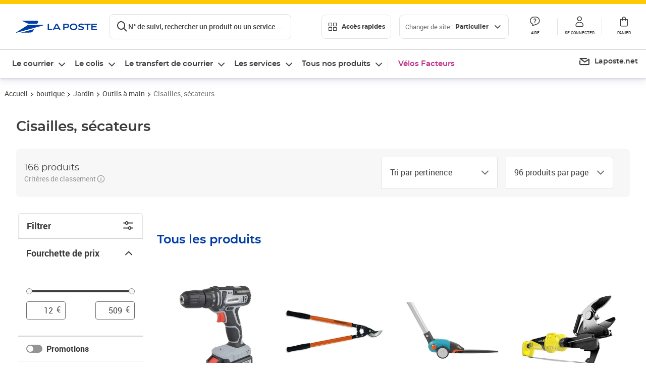

--- FILE ---
content_type: text/html; charset=utf-8
request_url: https://www.laposte.fr/boutique/c/cisaillessecateurs
body_size: 116442
content:
<!doctype html>
<html data-n-head-ssr lang="fr" data-n-head="%7B%22lang%22:%7B%22ssr%22:%22fr%22%7D%7D">
  <head >
    <meta data-n-head="ssr" charset="utf-8"><meta data-n-head="ssr" name="viewport" content="width=device-width, initial-scale=1"><meta data-n-head="ssr" charset="utf-8"><meta data-n-head="ssr" data-hid="og:type" property="og:type" content="website"><meta data-n-head="ssr" data-hid="og:image" property="og:image" content="https://www.laposte.fr/ecom/_nuxt/img/logo.d566c21.jpeg"><meta data-n-head="ssr" data-hid="og:title" property="og:title" content="Cisailles, sécateurs - Outils à main - La Poste"><meta data-n-head="ssr" data-hid="description" name="description" content="Cisailles, sécateurs : Retrouvez nos produits sans vous déplacer directement sur LaPoste.fr ainsi qu&#x27;un large choix de produits proposés par les vendeurs sélectionnés par La Poste. Paiement 100% sécurisé. Achetez en ligne sur LaPoste.fr."><meta data-n-head="ssr" data-hid="og:description" property="og:description" content="Cisailles, sécateurs : Retrouvez nos produits sans vous déplacer directement sur LaPoste.fr ainsi qu&#x27;un large choix de produits proposés par les vendeurs sélectionnés par La Poste. Paiement 100% sécurisé. Achetez en ligne sur LaPoste.fr."><meta data-n-head="ssr" data-hid="og:url" property="og:url" content="https://www.laposte.fr/boutique/c/cisaillessecateurs"><meta data-n-head="ssr" data-hid="og:site_name" property="og:site_name" content="La Poste"><title>Cisailles, sécateurs - Outils à main - La Poste</title><script type="text/javascript" src="/ruxitagentjs_ICA7NVfhqrux_10327251022105625.js" data-dtconfig="rid=RID_2095248039|rpid=-264976563|domain=laposte.fr|reportUrl=/rb_369fb591-0e3f-448f-8fd8-6b584dd807ff|app=54939d3ad3c86a3c|owasp=1|featureHash=ICA7NVfhqrux|xb=googleapis^bs.com^pstonly^bs.com^pbat^bs.bing^prealytics^bs.io^pgoogleadservices^bs.com^pfacebook^bs.com^pad^bs.doubleclick^bs.net^pgoogle^bs.com^pabtasty^bs.com|rdnt=1|uxrgce=1|cuc=s0stmckq|mdl=mdcc7=20|mel=100000|expw=1|md=mdcc1=bdocument.referrer,mdcc2=bnavigator.userAgent,mdcc3=dutm_source,mdcc4=dutm_medium,mdcc5=dutm_campaign,mdcc6=bproperties.user_logged,mdcc7=adiv[class*^e^dqNotification^dq],mdcc8=dq,mdcc9=bproperties.parcours,mdcc10=btc_vars.page_name,mdcc11=ah1.search__title span,mdcc12=a[data-test-id^e^dqproduct-detail-title^dq],mdcc13=btc_vars.si_cart_tax_free,mdcc14=btc_vars.si_cart_tax_included,mdcc15=adiv.tileGroup.payment__tile.tileGroup--horizontal.tileGroup--large--horizontal.tileGroup--default ^rb div.tile--wrapper.tile--checked ^rb div ^rb div ^rb div ^rb p,mdcc16=ap[class*^e^dqalertBloc^dq],mdcc17=btc_vars.user_id,mdcc18=bproperties.si_cart_products,mdcc19=btc_vars.si_order_id,mdcc20=btc_vars.si_cart_id,mdcc21=btc_vars.si_cart_quantity,mdcc22=a#nec-abtasty-notification-container,mdcc23=btc_vars.chapitre1,mdcc24=btc_vars.chapitre2,mdcc25=btc_vars.page_name,mdcc26=bproperties.site_level2,mdcc27=btc_vars.chapter1,mdcc28=btc_vars.new_page_name,mdcc29=btc_vars.is_pro,mdcc30=btc_vars.full_page_name|lastModification=1769791672819|mdp=mdcc14,mdcc18,mdcc19|tp=500,50,0|srbbv=2|agentUri=/ruxitagentjs_ICA7NVfhqrux_10327251022105625.js"></script><link data-n-head="ssr" rel="icon" type="image/x-icon" href="/ecom/favicon.ico"><link data-n-head="ssr" href="/ecom/_nuxt/node_modules/@lpel/phoenix-front-libraries-solaris/dist/fonts/Montserrat-Bold.3315de59.woff2" rel="preload" as="font" type="font/woff2" crossorigin="true"><link data-n-head="ssr" href="/ecom/_nuxt/node_modules/@lpel/phoenix-front-libraries-solaris/dist/fonts/Montserrat-Light.6f9be861.woff2" rel="preload" as="font" type="font/woff2" crossorigin="true"><link data-n-head="ssr" href="/ecom/_nuxt/node_modules/@lpel/phoenix-front-libraries-solaris/dist/fonts/Montserrat-Medium.618bb800.woff2" rel="preload" as="font" type="font/woff2" crossorigin="true"><link data-n-head="ssr" href="/ecom/_nuxt/node_modules/@lpel/phoenix-front-libraries-solaris/dist/fonts/Montserrat-Regular.96275b32.woff2" rel="preload" as="font" type="font/woff2" crossorigin="true"><link data-n-head="ssr" href="/ecom/_nuxt/node_modules/@lpel/phoenix-front-libraries-solaris/dist/fonts/Montserrat-Semi-Bold.de1701b1.woff2" rel="preload" as="font" type="font/woff2" crossorigin="true"><link data-n-head="ssr" data-hid="canonical" rel="canonical" href="https://www.laposte.fr/boutique/c/cisaillessecateurs"><script data-n-head="ssr">window.tc_vars = []</script><script data-n-head="ssr" type="application/ld+json">{"@context":"https://schema.org","@type":"Product","name":"Cisailles, sécateurs","image":"https://www.laposte.fr/ecom/occ/ecommerce/medias/sys_master/productsmedias/hd1/h70/16464988110878/300Wx300H_mp-00000000_media/mp-00000000_media.jpg","brand":{"@type":"Brand","name":"La Poste"},"offers":{"@type":"AggregateOffer","url":"https://www.laposte.fr/boutique/c/cisaillessecateurs","priceCurrency":"EUR","offerCount":"96","lowPrice":"18.93","highPrice":"508.70"}}</script><link rel="stylesheet" href="/ecom/_nuxt/css/da75bd6.css"><link rel="stylesheet" href="/ecom/_nuxt/css/2a9cb36.css"><link rel="stylesheet" href="/ecom/_nuxt/css/86e357d.css"><link rel="stylesheet" href="/ecom/_nuxt/css/f3af2ce.css"><link rel="stylesheet" href="/ecom/_nuxt/css/20dcb8a.css"><link rel="stylesheet" href="/ecom/_nuxt/css/5ce528e.css"><link rel="stylesheet" href="/ecom/_nuxt/css/0b3682a.css"><link rel="stylesheet" href="/ecom/_nuxt/css/f2ae97b.css"><link rel="stylesheet" href="/ecom/_nuxt/css/a47e2ce.css"><link rel="stylesheet" href="/ecom/_nuxt/css/5a3bee9.css"><link rel="stylesheet" href="/ecom/_nuxt/css/bfd0574.css"><link rel="stylesheet" href="/ecom/_nuxt/css/91be220.css">
  </head>
  <body >
    <div data-server-rendered="true" id="__nuxt"><!----><div id="__layout"><div><div class="notifications notifications--toast notifications--top-center" data-v-6fa5a924 data-v-52b26608></div> <div class="page"><div new-logo="true" data-fetch-key="data-v-030091f7:0" class="full plp" data-v-0744e858 data-v-030091f7><a href="#main" target="_self" class="button full__skipLink visually-hidden-focusable button__mobile--small button__tablet--small button__desktop--small button--primary button--supernova" data-v-e0e8d712 data-v-0744e858><span class="button__wrapper" data-v-e0e8d712><!----><span class="button__label" data-v-e0e8d712> Aller au contenu de la page </span><span class="anim" data-v-e0e8d712></span><!----></span></a><div class="full__headerWrapper" data-v-0744e858><div class="header__wrap full__header" data-v-062470ac data-v-0744e858><div class="header__stick" data-v-062470ac><header role="banner" class="header" data-v-062470ac><div class="header__base headerFull" data-v-194ceb56 data-v-0744e858><button type="button" aria-label="Ouvrir le menu" class="burger header__burger--new headerFull__burger" data-v-3411d4c2 data-v-194ceb56><i class="icon icon--settings-burger-menu icon--regular icon--default" data-v-1028a809 data-v-3411d4c2><span class="visually-hidden" data-v-1028a809></span></i></button><div class="headerFull__logo" data-v-194ceb56><picture tabindex="0" role="'button'" class="logo logo--clickable logo--responsive logo--horizontal logo--medium header__logo--new" data-v-674dfebc data-v-194ceb56><!----><img src="[data-uri]" alt="Retour à l'accueil - La Poste" width="161" height="24" class="logo__image logo__image--horizontal logo__image--part" data-v-674dfebc></picture><!----></div><div class="header__content--new headerFull__content" data-v-194ceb56><div class="component component-SearchBox" data-v-194ceb56><div class="searchbox" data-v-7f7187c0><div class="searchbox__wrapper" data-v-7f7187c0><div class="searchbox__head" data-v-7f7187c0><button type="button" aria-label="Recherchez un n°de suivi, code postal , service à la personne... " class="searchbox__entry" data-v-7f7187c0><i class="icon icon--search-loupe icon--regular icon--default" data-v-1028a809 data-v-7f7187c0><span class="visually-hidden" data-v-1028a809></span></i><span class="searchbox__entry__label" data-v-7f7187c0>N° de suivi, rechercher un produit ou un service ....</span></button></div><!----></div><!----></div></div><div class="component component-accesRapidesBanners" data-v-194ceb56><div class="quick header__quick" data-v-22e19230><button title="Accès rapides" class="button button__mobile--regular button__tablet--regular button__desktop--regular button--secondary button--darkgrey quick__button" data-v-e0e8d712 data-v-22e19230><span class="button__wrapper" data-v-e0e8d712><!----><span class="button__label" data-v-e0e8d712><i class="quick__icon icon icon--editing-display-grid-big icon--light icon--default" data-v-1028a809 data-v-22e19230><span class="visually-hidden" data-v-1028a809></span></i> Accès rapides </span><span class="anim" data-v-e0e8d712></span><!----></span></button><!----></div></div><div class="accessLinksBlock accessLinksBlock--header" data-v-708f3b3b data-v-194ceb56><button class="button button__mobile--regular button__tablet--regular button__desktop--regular button--ghost button--darkgrey accessLinksBlock__button" data-v-e0e8d712 data-v-708f3b3b><span class="button__wrapper" data-v-e0e8d712><!----><span class="button__label" data-v-e0e8d712> Changer de site : <span class="accessLinksBlock__type" data-v-e0e8d712 data-v-708f3b3b>Particulier</span><i class="accessLinksBlock__arrow icon icon--arrow-bottom icon--regular icon--small" data-v-1028a809 data-v-708f3b3b><span class="visually-hidden" data-v-1028a809></span></i></span><span class="anim" data-v-e0e8d712></span><!----></span></button><!----><!----><!----></div><!----></div><div class="headerFull__actions" data-v-194ceb56><a href="https://aide.laposte.fr" id="header-help-part" class="headerFull__button headerButton" data-v-5f100cb7 data-v-194ceb56><i class="headerButton__icon icon icon--action-help icon--light icon--default" data-v-1028a809 data-v-5f100cb7><span class="visually-hidden" data-v-1028a809></span></i><span class="headerButton__line" data-v-5f100cb7> Aide </span><!----></a><span aria-pressed="true" role="button" tabindex="0" class="headerFull__button headerButton" data-v-5f100cb7 data-v-194ceb56><i class="headerButton__icon icon icon--editing-profile icon--light icon--default" data-v-1028a809 data-v-5f100cb7><span class="visually-hidden" data-v-1028a809></span></i><span class="headerButton__line" data-v-5f100cb7> Se connecter </span><!----></span><span aria-pressed="true" role="button" tabindex="0" id="header-cart-button" class="headerFull__button headerButton" data-v-5f100cb7 data-v-7b5364ee data-v-194ceb56><span data-v-5f100cb7 data-v-7b5364ee><div class="loader headerCardButton__loader loader--vsmp" data-v-b1bce3a2 data-v-7b5364ee><svg viewBox="0 0 50 50" class="loader__circular" data-v-b1bce3a2><path d="M25,5A20.14,20.14,0,0,1,45,22.88a2.51,2.51,0,0,0,2.49,2.26h0A2.52,2.52,0,0,0,50,22.33a25.14,25.14,0,0,0-50,0,2.52,2.52,0,0,0,2.5,2.81h0A2.51,2.51,0,0,0,5,22.88,20.14,20.14,0,0,1,25,5Z" class="loader__path" data-v-b1bce3a2><animateTransform attributeName="transform" type="rotate" from="0 25 25" to="360 25 25" dur="0.7s" repeatCount="indefinite" data-v-b1bce3a2></animateTransform></path></svg></div></span><span class="headerCardButton__cartQty" style="display:none;" data-v-5f100cb7 data-v-7b5364ee> 0 </span><i class="headerButton__icon icon icon--cart-simple icon--light icon--default" data-v-1028a809 data-v-5f100cb7><span class="visually-hidden" data-v-1028a809></span></i><span class="headerButton__line" data-v-5f100cb7> Panier </span><!----></span><!----></div></div></header></div></div><nav aria-label="Menu de navigation" role="navigation" class="navbar" data-v-bfdf1a5e data-v-bfdf1a5e data-v-0744e858><!----><div class="navbar__body" data-v-bfdf1a5e><div class="accessLinksBlock accessLinksBlock--navbar" data-v-708f3b3b data-v-bfdf1a5e><button class="button button__mobile--regular button__tablet--regular button__desktop--regular button--ghost button--darkgrey accessLinksBlock__button" data-v-e0e8d712 data-v-708f3b3b><span class="button__wrapper" data-v-e0e8d712><!----><span class="button__label" data-v-e0e8d712> Changer de site : <span class="accessLinksBlock__type" data-v-e0e8d712 data-v-708f3b3b>Particulier</span><i class="accessLinksBlock__arrow icon icon--arrow-bottom icon--regular icon--small" data-v-1028a809 data-v-708f3b3b><span class="visually-hidden" data-v-1028a809></span></i></span><span class="anim" data-v-e0e8d712></span><!----></span></button><!----><div style="display:none;" data-v-708f3b3b data-v-708f3b3b><div class="accessLinksBlock__list" data-v-c79be128 data-v-708f3b3b><ul class="accessLinks accessLinks--full" data-v-c79be128><li data-v-c79be128><button class="accessLinks__item accessLinks__item--part accessLinks__item--active" data-v-c79be128><div class="accessLinks__picture accessLinks__picture--new" data-v-c79be128><!----><picture tabindex="0" role="link" class="logo logo--clickable logo--horizontal logo--xxsmall accessLinks__logo--new accessLinks__logo--part" data-v-674dfebc data-v-c79be128><!----><img src="[data-uri]" alt="La Poste" width="81" height="12" class="logo__image logo__image--horizontal logo__image--part" data-v-674dfebc></picture></div><div class="accessLinks__title" data-v-c79be128>Particulier</div><span class="accessLinks__check" data-v-c79be128><i class="icon icon--action-check icon--regular icon--default" data-v-1028a809 data-v-c79be128><span class="visually-hidden" data-v-1028a809></span></i></span></button></li><li data-v-c79be128><button class="accessLinks__item accessLinks__item--pro" data-v-c79be128><div class="accessLinks__picture accessLinks__picture--new" data-v-c79be128><!----><picture tabindex="0" role="link" class="logo logo--clickable logo--horizontal logo--xxsmall accessLinks__logo--new accessLinks__logo--pro" data-v-674dfebc data-v-c79be128><!----><img src="[data-uri]" alt="La Poste Pro" width="66" height="12" class="logo__image logo__image--horizontal logo__image--pro" data-v-674dfebc></picture></div><div class="accessLinks__title" data-v-c79be128>Professionnel</div><span class="accessLinks__check" data-v-c79be128><!----></span></button></li><li data-v-c79be128><button class="accessLinks__item accessLinks__item--business" data-v-c79be128><div class="accessLinks__picture accessLinks__picture--new" data-v-c79be128><!----><picture tabindex="0" role="link" class="logo logo--clickable logo--horizontal logo--xxsmall accessLinks__logo--new accessLinks__logo--business" data-v-674dfebc data-v-c79be128><!----><img src="[data-uri]" alt="La Poste Solution Business" width="56" height="12" class="logo__image logo__image--horizontal logo__image--business" data-v-674dfebc></picture></div><div class="accessLinks__title" data-v-c79be128>Entreprises&nbsp;et collectivités</div><span class="accessLinks__check" data-v-c79be128><!----></span></button></li><li data-v-c79be128><button class="accessLinks__item accessLinks__item--pro" data-v-c79be128><div class="accessLinks__picture accessLinks__picture--new" data-v-c79be128><!----><picture tabindex="0" role="link" class="logo logo--clickable logo--horizontal logo--xxsmall accessLinks__logo--new accessLinks__logo--pro" data-v-674dfebc data-v-c79be128><!----><img src="[data-uri]" alt="La Poste Pro" width="66" height="12" class="logo__image logo__image--horizontal logo__image--pro" data-v-674dfebc></picture></div><div class="accessLinks__title" data-v-c79be128>Buralistes</div><span class="accessLinks__check" data-v-c79be128><!----></span></button></li></ul></div></div><!----></div><!----><div class="component component-mobileAccesRapidesBanners"><div class="quickaccess quickaccess--open" data-v-3cd4e6dd><button class="quickaccess__title" data-v-3cd4e6dd> Accès rapides <i class="quickaccess__arrow icon icon--arrow-bottom icon--regular icon--small" data-v-1028a809 data-v-3cd4e6dd><span class="visually-hidden" data-v-1028a809></span></i></button><div class="quickaccess__content" data-v-3cd4e6dd><nav class="quick-access quickaccess__list" data-v-61143e7a data-v-3cd4e6dd><ul class="quick__list" data-v-61143e7a><li class="quick__item" data-v-61143e7a><!----><div class="quick__picture" data-v-61143e7a><picture class="quick__image" data-v-314b3fed data-v-61143e7a><img width="56" height="56" alt="" data-src="/ecom/occ/smartedit/medias/sys_master/images/h83/h80/14855023427614/icon_D_suivre-envoi/icon-D-suivre-envoi.svg" fetchpriority="low" class="lazyload lp-picture__full-width" data-v-314b3fed></picture></div><a href="https://www.laposte.fr/outils/suivre-vos-envois" class="quick__title" data-v-61143e7a> Suivre un colis ou un courrier </a></li><li class="quick__item" data-v-61143e7a><!----><div class="quick__picture" data-v-61143e7a><picture class="quick__image" data-v-314b3fed data-v-61143e7a><img width="56" height="56" alt="" data-src="/ecom/occ/smartedit/medias/sys_master/images/h99/h32/13028388470814/icon_D_localisateur/icon-D-localisateur.svg" fetchpriority="low" class="lazyload lp-picture__full-width" data-v-314b3fed></picture></div><a href="https://localiser.laposte.fr/" class="quick__title" data-v-61143e7a> Localiser La Poste </a></li><li class="quick__item" data-v-61143e7a><!----><div class="quick__picture" data-v-61143e7a><picture class="quick__image" data-v-314b3fed data-v-61143e7a><img width="56" height="56" alt="" data-src="/ecom/occ/smartedit/medias/sys_master/images/h9f/h73/13071716974622/icon_D_grille-tarifs/icon-D-grille-tarifs.svg" fetchpriority="low" class="lazyload lp-picture__full-width" data-v-314b3fed></picture></div><a href="https://www.laposte.fr/tarifs-postaux" class="quick__title" data-v-61143e7a> Consulter les tarifs </a></li><li class="quick__item" data-v-61143e7a><!----><div class="quick__picture" data-v-61143e7a><picture class="quick__image" data-v-314b3fed data-v-61143e7a><img width="56" height="56" alt=" " data-src="/ecom/occ/smartedit/medias/sys_master/images/h78/hde/13028381163550/icon_D_timbre/icon-D-timbre.svg" fetchpriority="low" class="lazyload lp-picture__full-width" data-v-314b3fed></picture></div><a href="https://www.laposte.fr/pp/c/timbres" class="quick__title" data-v-61143e7a> Acheter des timbres </a></li><li class="quick__item" data-v-61143e7a><!----><div class="quick__picture" data-v-61143e7a><picture class="quick__image" data-v-314b3fed data-v-61143e7a><img width="56" height="56" alt="" data-src="/ecom/occ/smartedit/medias/sys_master/images/hd2/h3c/13028388175902/icon_D_courrier-en-ligne/icon-D-courrier-en-ligne.svg" fetchpriority="low" class="lazyload lp-picture__full-width" data-v-314b3fed></picture></div><a href="https://www.laposte.fr/lettre-recommandee-en-ligne" class="quick__title" data-v-61143e7a> Envoyer un recommandé en ligne </a></li><li class="quick__item" data-v-61143e7a><!----><div class="quick__picture" data-v-61143e7a><picture class="quick__image" data-v-314b3fed data-v-61143e7a><img width="56" height="56" alt="" data-src="/ecom/occ/smartedit/medias/sys_master/images/hcf/hd6/14684476080158/icon_D_colissimo/icon-D-colissimo.svg" fetchpriority="low" class="lazyload lp-picture__full-width" data-v-314b3fed></picture></div><a href="https://www.laposte.fr/colissimo-en-ligne" class="quick__title" data-v-61143e7a> Envoyer un colis </a></li><li class="quick__item" data-v-61143e7a><!----><div class="quick__picture" data-v-61143e7a><picture class="quick__image" data-v-314b3fed data-v-61143e7a><img width="56" height="56" alt="" data-src="/ecom/occ/smartedit/medias/sys_master/images/hbc/h3a/13028389584926/icon_D_douanes/icon-D-douanes.svg" fetchpriority="low" class="lazyload lp-picture__full-width" data-v-314b3fed></picture></div><a href="https://www.laposte.fr/frais-droits-douane" class="quick__title" data-v-61143e7a> Payer les droits de douane </a></li><li class="quick__item" data-v-61143e7a><!----><div class="quick__picture" data-v-61143e7a><picture class="quick__image" data-v-314b3fed data-v-61143e7a><img width="56" height="56" alt="" data-src="/ecom/occ/smartedit/medias/sys_master/images/h70/hc5/13071717269534/icon_D_reex/icon-D-reex.svg" fetchpriority="low" class="lazyload lp-picture__full-width" data-v-314b3fed></picture></div><a href="/demenagement-absence" class="quick__title" data-v-61143e7a> Transférer son courrier </a></li><li class="quick__item" data-v-61143e7a><!----><div class="quick__picture" data-v-61143e7a><picture class="quick__image" data-v-314b3fed data-v-61143e7a><img width="56" height="56" alt="" data-src="/ecom/occ/smartedit/medias/sys_master/images/hb3/he3/14855022608414/icon_D_services-plus/icon-D-services-plus.svg" fetchpriority="low" class="lazyload lp-picture__full-width" data-v-314b3fed></picture></div><a href="/activation-de-services" class="quick__title" data-v-61143e7a> Activer mes Services Plus </a></li></ul><!----></nav></div></div></div><div class="component component-menuNavigationComponent"><nav role="navigation" aria-label="Navigation principale" data-v-d2aa8b20><ul class="mainMenu" data-v-d2aa8b20><li class="mainMenu__item" data-v-d2aa8b20><button id="nav-0" aria-controls="nav-p-0" aria-expanded="false" data-v-d2aa8b20> Le courrier </button><div id="nav-p-0" aria-labelledby="nav-0" class="mp" data-v-d2aa8b20><!----><div class="mp__content"><div class="ph mp__header" data-v-2c228114><button aria-label="fermer le menu" class="ph__close" data-v-2c228114><i class="icon icon--action-close icon--regular icon--default" data-v-1028a809 data-v-2c228114><span class="visually-hidden" data-v-1028a809></span></i></button><!----><!----><!----></div><div class="mp__body"><h3 class="mp__title mp-t-ic nav-ic-crr"><button aria-label="retour au menu précédent" class="mp-t-bk"></button><span class="mp-t-lb"> Le courrier </span><i class="mp-t-icon icon icon--nav-part-courrier icon--regular icon--default" data-v-1028a809><span class="visually-hidden" data-v-1028a809></span></i></h3><div class="mp__lks"><!----><div class="mp__acc mp__acc--open"><button id="h-0-0" aria-expanded="true" aria-controls="b-0-0" class="mp__acc-h"> Trouver votre affranchissement </button><div id="b-0-0" role="region" aria-labelledby="h-0-0"><ul class="mp__acc-b"><li><button id="l-0-0-0" aria-controls="p-0-0-0" aria-expanded="false" class="mp__lk mp__lk--arrow"> Envoi standard </button><div id="p-0-0-0" role="region" aria-labelledby="l-0-0-0" class="mp mp--nested"><!----><!----></div></li><li><button id="l-0-0-1" aria-controls="p-0-0-1" aria-expanded="false" class="mp__lk mp__lk--arrow"> Envoi recommandé </button><div id="p-0-0-1" role="region" aria-labelledby="l-0-0-1" class="mp mp--nested"><!----><!----></div></li><li><button id="l-0-0-2" aria-controls="p-0-0-2" aria-expanded="false" class="mp__lk mp__lk--arrow"> Envoi rapide &amp; important </button><div id="p-0-0-2" role="region" aria-labelledby="l-0-0-2" class="mp mp--nested"><!----><!----></div></li><li><button id="l-0-0-3" aria-controls="p-0-0-3" aria-expanded="false" class="mp__lk mp__lk--arrow"> Envoi urgent </button><div id="p-0-0-3" role="region" aria-labelledby="l-0-0-3" class="mp mp--nested"><!----><!----></div></li><li><button id="l-0-0-4" aria-controls="p-0-0-4" aria-expanded="false" class="mp__lk mp__lk--arrow"> Envoi international &amp; DROM-COM </button><div id="p-0-0-4" role="region" aria-labelledby="l-0-0-4" class="mp mp--nested"><!----><!----></div></li><li><a href="/pp/c/timbres" class="mp__lk"> Timbres </a><div id="p-0-0-5" role="region" aria-labelledby="l-0-0-5" class="mp mp--nested"><!----><!----></div></li><!----></ul></div></div><div class="mp__acc"><button id="h-0-1" aria-expanded="false" aria-controls="b-0-1" class="mp__acc-h"> Collectionner vos timbres et monnaies préférés </button><div id="b-0-1" role="region" aria-labelledby="h-0-1"><ul class="mp__acc-b"><li><a href="/pp/c/produits-collectionneurs" class="mp__lk"> Timbres et objets de collection </a><div id="p-0-1-0" role="region" aria-labelledby="l-0-1-0" class="mp mp--nested"><!----><!----></div></li><li><a href="/boutique/c/collectionsmonnaiedeparis" class="mp__lk"> Collections Monnaie de Paris </a><div id="p-0-1-1" role="region" aria-labelledby="l-0-1-1" class="mp mp--nested"><!----><!----></div></li><li><a href="/boutique/c/produits-licence" class="mp__lk"> Timbres et Monnaie sous licence </a><div id="p-0-1-2" role="region" aria-labelledby="l-0-1-2" class="mp mp--nested"><!----><!----></div></li><li><a href="/boutique/c/accessoirescollectionneurs?q=%3Acategory%3Aalbumspourtimbre%3Acategory%3Alivresdecotation%3Acategory%3Aaccessoiresphilateliques%3Acategory%3Alivrespourtimbres" class="mp__lk"> Accessoires philatéliques </a><div id="p-0-1-3" role="region" aria-labelledby="l-0-1-3" class="mp mp--nested"><!----><!----></div></li><!----></ul></div></div><div class="mp__acc"><button id="h-0-2" aria-expanded="false" aria-controls="b-0-2" class="mp__acc-h"> Acheter des fournitures pour vos envois </button><div id="b-0-2" role="region" aria-labelledby="h-0-2"><ul class="mp__acc-b"><li><a href="/boutique/u/enveloppesetemballagesdexpedition" class="mp__lk"> Enveloppes &amp; emballages </a><div id="p-0-2-0" role="region" aria-labelledby="l-0-2-0" class="mp mp--nested"><!----><!----></div></li><li><a href="/boutique/u/fournituresdebureau" class="mp__lk"> Fournitures de bureau </a><div id="p-0-2-1" role="region" aria-labelledby="l-0-2-1" class="mp mp--nested"><!----><!----></div></li><li><a href="/boutique/u/carterie" class="mp__lk"> Carterie </a><div id="p-0-2-2" role="region" aria-labelledby="l-0-2-2" class="mp mp--nested"><!----><!----></div></li><li><a href="/boutique/u/imprimantesetscanners" class="mp__lk"> Imprimantes &amp; scanners </a><div id="p-0-2-3" role="region" aria-labelledby="l-0-2-3" class="mp mp--nested"><!----><!----></div></li><li><a href="/boutique" class="mp__lk--all"> …Voir toutes les fournitures </a></li></ul></div></div><div class="mp__acc"><button id="h-0-3" aria-expanded="false" aria-controls="b-0-3" class="mp__acc-h"> Commander une boîte aux lettres </button><div id="b-0-3" role="region" aria-labelledby="h-0-3"><ul class="mp__acc-b"><li><a href="/boutique/c/boitesauxlettresnormaliseesindividuelles" class="mp__lk"> Boîtes aux lettres normalisées individuelles </a><div id="p-0-3-0" role="region" aria-labelledby="l-0-3-0" class="mp mp--nested"><!----><!----></div></li><li><a href="/boutique/c/boitesauxlettresnormaliseescollectives" class="mp__lk"> Boîtes aux lettres normalisées collectives </a><div id="p-0-3-1" role="region" aria-labelledby="l-0-3-1" class="mp mp--nested"><!----><!----></div></li><li><a href="/boutique/c/boitesacolis" class="mp__lk"> Boîtes à colis </a><div id="p-0-3-2" role="region" aria-labelledby="l-0-3-2" class="mp mp--nested"><!----><!----></div></li><li><a href="/boutique/c/boitesauxlettresindividuelles" class="mp__lk"> Boîtes aux lettres individuelles </a><div id="p-0-3-3" role="region" aria-labelledby="l-0-3-3" class="mp mp--nested"><!----><!----></div></li><li><a href="/boutique/c/boitesauxlettrescollectives" class="mp__lk"> Boîtes aux lettres collectives </a><div id="p-0-3-4" role="region" aria-labelledby="l-0-3-4" class="mp mp--nested"><!----><!----></div></li><li><a href="/boutique/c/accessoiresboitesauxlettres" class="mp__lk"> Accessoires boîtes aux lettres </a><div id="p-0-3-5" role="region" aria-labelledby="l-0-3-5" class="mp mp--nested"><!----><!----></div></li><li><a href="/boutique/u/boitesauxlettres" class="mp__lk--all"> … Tous les produits boites aux lettres </a></li></ul></div></div><div class="mp__acc"><button id="h-0-4" aria-expanded="false" aria-controls="b-0-4" class="mp__acc-h"> Rechercher une information </button><div id="b-0-4" role="region" aria-labelledby="h-0-4"><ul class="mp__acc-b"><li><button id="l-0-4-0" aria-controls="p-0-4-0" aria-expanded="false" class="mp__lk mp__lk--arrow"> Localiser La Poste </button><div id="p-0-4-0" role="region" aria-labelledby="l-0-4-0" class="mp mp--nested"><!----><!----></div></li><li><button id="l-0-4-1" aria-controls="p-0-4-1" aria-expanded="false" class="mp__lk mp__lk--arrow"> Trouver un tarif </button><div id="p-0-4-1" role="region" aria-labelledby="l-0-4-1" class="mp mp--nested"><!----><!----></div></li><li><a href="/outils/suivre-vos-envois" class="mp__lk"> Suivre votre courrier </a><div id="p-0-4-2" role="region" aria-labelledby="l-0-4-2" class="mp mp--nested"><!----><!----></div></li><li><a href="/outils/modification-livraison" class="mp__lk"> Modifier votre livraison de courrier </a><div id="p-0-4-3" role="region" aria-labelledby="l-0-4-3" class="mp mp--nested"><!----><!----></div></li><li><button id="l-0-4-4" aria-controls="p-0-4-4" aria-expanded="false" class="mp__lk mp__lk--arrow"> Gérer mes frais de douane </button><div id="p-0-4-4" role="region" aria-labelledby="l-0-4-4" class="mp mp--nested"><!----><!----></div></li><li><a href="/donner-procuration/informations-mandant" class="mp__lk"> Faire une demande de procuration </a><div id="p-0-4-5" role="region" aria-labelledby="l-0-4-5" class="mp mp--nested"><!----><!----></div></li><li><button id="l-0-4-6" aria-controls="p-0-4-6" aria-expanded="false" class="mp__lk mp__lk--arrow"> Utiliser les services Courrier </button><div id="p-0-4-6" role="region" aria-labelledby="l-0-4-6" class="mp mp--nested"><!----><!----></div></li><li><button id="l-0-4-7" aria-controls="p-0-4-7" aria-expanded="false" class="mp__lk mp__lk--arrow"> Voir nos conseils pour envoyer un courrier </button><div id="p-0-4-7" role="region" aria-labelledby="l-0-4-7" class="mp mp--nested"><!----><!----></div></li><!----></ul></div></div><div class="mp__acc"><button id="h-0-5" aria-expanded="false" aria-controls="b-0-5" class="mp__acc-h"> Trouver de l'aide </button><div id="b-0-5" role="region" aria-labelledby="h-0-5"><ul class="mp__acc-b"><li><a href="https://aide.laposte.fr/categorie/envoi" target="_blank" class="mp__lk mp__lk--ext"> Des questions sur l'envoi de votre courrier </a><div id="p-0-5-0" role="region" aria-labelledby="l-0-5-0" class="mp mp--nested"><!----><!----></div></li><li><a href="https://aide.laposte.fr/categorie/envoi/les-conditions-et-types-d-envoi/l-envoi-a-l-international-et-outre-mer" target="_blank" class="mp__lk mp__lk--ext"> Des questions sur l'envoi de votre courrier à l'international et l'Outre-Mer </a><div id="p-0-5-1" role="region" aria-labelledby="l-0-5-1" class="mp mp--nested"><!----><!----></div></li><li><a href="https://aide.laposte.fr/categorie/douane" target="_blank" class="mp__lk mp__lk--ext"> Des questions sur les droits et taxes de douane </a><div id="p-0-5-2" role="region" aria-labelledby="l-0-5-2" class="mp mp--nested"><!----><!----></div></li><li><a href="https://aide.laposte.fr/categorie/envoi/les-conditions-et-types-d-envoi/l-envoi-d-objets-de-valeurs" target="_blank" class="mp__lk mp__lk--ext"> Des questions sur l'envoi d'un objet de valeur </a><div id="p-0-5-3" role="region" aria-labelledby="l-0-5-3" class="mp mp--nested"><!----><!----></div></li><li><a href="https://aide.laposte.fr/categorie/suivi-de-livraison" target="_blank" class="mp__lk mp__lk--ext"> Des questions sur le suivi de votre courrier </a><div id="p-0-5-4" role="region" aria-labelledby="l-0-5-4" class="mp mp--nested"><!----><!----></div></li><li><a href="https://aide.laposte.fr/categorie/reception" target="_blank" class="mp__lk mp__lk--ext"> Des questions sur la réception de votre courrier </a><div id="p-0-5-5" role="region" aria-labelledby="l-0-5-5" class="mp mp--nested"><!----><!----></div></li><li><a href="https://aide.laposte.fr/categorie/reception/une-question-sur-la-procuration-temporaire-ou-permanente" target="_blank" class="mp__lk mp__lk--ext"> Des questions sur la procuration </a><div id="p-0-5-6" role="region" aria-labelledby="l-0-5-6" class="mp mp--nested"><!----><!----></div></li><!----></ul></div></div></div></div><button aria-label="fermer le panneau" class="mp__close"></button></div></div></li><li class="mainMenu__item" data-v-d2aa8b20><button id="nav-1" aria-controls="nav-p-1" aria-expanded="false" data-v-d2aa8b20> Le colis </button><div id="nav-p-1" aria-labelledby="nav-1" class="mp" data-v-d2aa8b20><!----><div class="mp__content"><div class="ph mp__header" data-v-2c228114><button aria-label="fermer le menu" class="ph__close" data-v-2c228114><i class="icon icon--action-close icon--regular icon--default" data-v-1028a809 data-v-2c228114><span class="visually-hidden" data-v-1028a809></span></i></button><!----><!----><!----></div><div class="mp__body"><h3 class="mp__title mp-t-ic nav-ic-colis"><button aria-label="retour au menu précédent" class="mp-t-bk"></button><span class="mp-t-lb"> Le colis </span><i class="mp-t-icon icon icon--nav-part-colis icon--regular icon--default" data-v-1028a809><span class="visually-hidden" data-v-1028a809></span></i></h3><div class="mp__lks"><!----><div class="mp__acc mp__acc--open"><button id="h-1-0" aria-expanded="true" aria-controls="b-1-0" class="mp__acc-h"> Trouver votre affranchissement </button><div id="b-1-0" role="region" aria-labelledby="h-1-0"><ul class="mp__acc-b"><li><button id="l-1-0-0" aria-controls="p-1-0-0" aria-expanded="false" class="mp__lk mp__lk--arrow"> Envoi standard </button><div id="p-1-0-0" role="region" aria-labelledby="l-1-0-0" class="mp mp--nested"><!----><!----></div></li><li><button id="l-1-0-1" aria-controls="p-1-0-1" aria-expanded="false" class="mp__lk mp__lk--arrow"> Envoi express </button><div id="p-1-0-1" role="region" aria-labelledby="l-1-0-1" class="mp mp--nested"><!----><!----></div></li><li><button id="l-1-0-2" aria-controls="p-1-0-2" aria-expanded="false" class="mp__lk mp__lk--arrow"> Envoi à l'international &amp; DROM-COM (Outre-mer) </button><div id="p-1-0-2" role="region" aria-labelledby="l-1-0-2" class="mp mp--nested"><!----><!----></div></li><!----></ul></div></div><div class="mp__acc"><button id="h-1-1" aria-expanded="false" aria-controls="b-1-1" class="mp__acc-h"> Acheter des emballages et du matériel pour vos envois </button><div id="b-1-1" role="region" aria-labelledby="h-1-1"><ul class="mp__acc-b"><li><button id="l-1-1-0" aria-controls="p-1-1-0" aria-expanded="false" class="mp__lk mp__lk--arrow"> Produits préaffranchis </button><div id="p-1-1-0" role="region" aria-labelledby="l-1-1-0" class="mp mp--nested"><!----><!----></div></li><li><button id="l-1-1-1" aria-controls="p-1-1-1" aria-expanded="false" class="mp__lk mp__lk--arrow"> Emballages à affranchir </button><div id="p-1-1-1" role="region" aria-labelledby="l-1-1-1" class="mp mp--nested"><!----><!----></div></li><!----></ul></div></div><div class="mp__acc"><button id="h-1-2" aria-expanded="false" aria-controls="b-1-2" class="mp__acc-h"> Commander une boîte aux lettres </button><div id="b-1-2" role="region" aria-labelledby="h-1-2"><ul class="mp__acc-b"><li><a href="/boutique/c/boitesacolis" class="mp__lk"> Boîtes à colis </a><div id="p-1-2-0" role="region" aria-labelledby="l-1-2-0" class="mp mp--nested"><!----><!----></div></li><li><a href="/boutique/c/boitesauxlettresnormaliseesindividuelles" class="mp__lk"> Boîtes aux lettres normalisées individuelles </a><div id="p-1-2-1" role="region" aria-labelledby="l-1-2-1" class="mp mp--nested"><!----><!----></div></li><li><a href="/boutique/c/boitesauxlettresnormaliseescollectives" class="mp__lk"> Boîtes aux lettres normalisées collectives </a><div id="p-1-2-2" role="region" aria-labelledby="l-1-2-2" class="mp mp--nested"><!----><!----></div></li><li><a href="/boutique/c/boitesauxlettresindividuelles" class="mp__lk"> Boîtes aux lettres individuelles </a><div id="p-1-2-3" role="region" aria-labelledby="l-1-2-3" class="mp mp--nested"><!----><!----></div></li><li><a href="/boutique/c/boitesauxlettrescollectives" class="mp__lk"> Boîtes aux lettres collectives </a><div id="p-1-2-4" role="region" aria-labelledby="l-1-2-4" class="mp mp--nested"><!----><!----></div></li><li><a href="/boutique/c/accessoiresboitesauxlettres" class="mp__lk"> Accessoires boîtes aux lettres </a><div id="p-1-2-5" role="region" aria-labelledby="l-1-2-5" class="mp mp--nested"><!----><!----></div></li><li><a href="/boutique/u/boitesauxlettres" class="mp__lk--all"> … Tous les produits boites aux lettres </a></li></ul></div></div><div class="mp__acc"><button id="h-1-3" aria-expanded="false" aria-controls="b-1-3" class="mp__acc-h"> Rechercher une information </button><div id="b-1-3" role="region" aria-labelledby="h-1-3"><ul class="mp__acc-b"><li><button id="l-1-3-0" aria-controls="p-1-3-0" aria-expanded="false" class="mp__lk mp__lk--arrow"> Localiser La Poste </button><div id="p-1-3-0" role="region" aria-labelledby="l-1-3-0" class="mp mp--nested"><!----><!----></div></li><li><button id="l-1-3-1" aria-controls="p-1-3-1" aria-expanded="false" class="mp__lk mp__lk--arrow"> Trouver un tarif </button><div id="p-1-3-1" role="region" aria-labelledby="l-1-3-1" class="mp mp--nested"><!----><!----></div></li><li><a href="/outils/suivre-vos-envois" class="mp__lk"> Suivre votre colis </a><div id="p-1-3-2" role="region" aria-labelledby="l-1-3-2" class="mp mp--nested"><!----><!----></div></li><li><a href="/outils/modification-livraison" class="mp__lk"> Modifier votre livraison de colis </a><div id="p-1-3-3" role="region" aria-labelledby="l-1-3-3" class="mp mp--nested"><!----><!----></div></li><li><button id="l-1-3-4" aria-controls="p-1-3-4" aria-expanded="false" class="mp__lk mp__lk--arrow"> Gérer mes frais de douane </button><div id="p-1-3-4" role="region" aria-labelledby="l-1-3-4" class="mp mp--nested"><!----><!----></div></li><li><a href="/donner-procuration/informations-mandant" class="mp__lk"> Faire une demande de procuration </a><div id="p-1-3-5" role="region" aria-labelledby="l-1-3-5" class="mp mp--nested"><!----><!----></div></li><li><a href="/envoyer-retourner-colis-boite-aux-lettres" class="mp__lk"> Faire un retour de colis chez un e-commerçant </a><div id="p-1-3-6" role="region" aria-labelledby="l-1-3-6" class="mp mp--nested"><!----><!----></div></li><li><button id="l-1-3-7" aria-controls="p-1-3-7" aria-expanded="false" class="mp__lk mp__lk--arrow"> Utiliser les services Colis </button><div id="p-1-3-7" role="region" aria-labelledby="l-1-3-7" class="mp mp--nested"><!----><!----></div></li><li><button id="l-1-3-8" aria-controls="p-1-3-8" aria-expanded="false" class="mp__lk mp__lk--arrow"> Voir nos conseils pour envoyer un colis </button><div id="p-1-3-8" role="region" aria-labelledby="l-1-3-8" class="mp mp--nested"><!----><!----></div></li><!----></ul></div></div><div class="mp__acc"><button id="h-1-4" aria-expanded="false" aria-controls="b-1-4" class="mp__acc-h"> Trouver de l'aide </button><div id="b-1-4" role="region" aria-labelledby="h-1-4"><ul class="mp__acc-b"><li><a href="https://aide.laposte.fr/categorie/envoi" target="_blank" class="mp__lk mp__lk--ext"> Des questions sur l'envoi de votre colis </a><div id="p-1-4-0" role="region" aria-labelledby="l-1-4-0" class="mp mp--nested"><!----><!----></div></li><li><a href="https://aide.laposte.fr/categorie/envoi/les-conditions-et-types-d-envoi/l-envoi-a-l-international-et-outre-mer" target="_blank" class="mp__lk mp__lk--ext"> Des questions sur l'envoi de votre colis à l'international et l'Outre-Mer </a><div id="p-1-4-1" role="region" aria-labelledby="l-1-4-1" class="mp mp--nested"><!----><!----></div></li><li><a href="https://aide.laposte.fr/categorie/douane" target="_blank" class="mp__lk mp__lk--ext"> Des questions sur les droits et taxes de douane </a><div id="p-1-4-2" role="region" aria-labelledby="l-1-4-2" class="mp mp--nested"><!----><!----></div></li><li><a href="https://aide.laposte.fr/categorie/envoi/les-conditions-et-types-d-envoi/l-envoi-d-objets-de-valeurs" target="_blank" class="mp__lk mp__lk--ext"> Des questions sur l'envoi d'un objet de valeur </a><div id="p-1-4-3" role="region" aria-labelledby="l-1-4-3" class="mp mp--nested"><!----><!----></div></li><li><a href="https://aide.laposte.fr/categorie/suivi-de-livraison" target="_blank" class="mp__lk mp__lk--ext"> Des questions sur le suivi de votre colis </a><div id="p-1-4-4" role="region" aria-labelledby="l-1-4-4" class="mp mp--nested"><!----><!----></div></li><li><a href="https://aide.laposte.fr/categorie/reception" target="_blank" class="mp__lk mp__lk--ext"> Des questions sur la réception de votre colis </a><div id="p-1-4-5" role="region" aria-labelledby="l-1-4-5" class="mp mp--nested"><!----><!----></div></li><li><a href="https://aide.laposte.fr/categorie/reception/une-question-sur-la-procuration-temporaire-ou-permanente" target="_blank" class="mp__lk mp__lk--ext"> Des questions sur la procuration </a><div id="p-1-4-6" role="region" aria-labelledby="l-1-4-6" class="mp mp--nested"><!----><!----></div></li><!----></ul></div></div></div></div><button aria-label="fermer le panneau" class="mp__close"></button></div></div></li><li class="mainMenu__item" data-v-d2aa8b20><button id="nav-2" aria-controls="nav-p-2" aria-expanded="false" data-v-d2aa8b20> Le transfert de courrier </button><div id="nav-p-2" aria-labelledby="nav-2" class="mp" data-v-d2aa8b20><!----><div class="mp__content"><div class="ph mp__header" data-v-2c228114><button aria-label="fermer le menu" class="ph__close" data-v-2c228114><i class="icon icon--action-close icon--regular icon--default" data-v-1028a809 data-v-2c228114><span class="visually-hidden" data-v-1028a809></span></i></button><!----><!----><!----></div><div class="mp__body"><h3 class="mp__title mp-t-ic nav-ic-demg"><button aria-label="retour au menu précédent" class="mp-t-bk"></button><span class="mp-t-lb"> Le transfert de courrier </span><i class="mp-t-icon icon icon--nav-part-demenagement icon--regular icon--default" data-v-1028a809><span class="visually-hidden" data-v-1028a809></span></i></h3><div class="mp__lks"><!----><div class="mp__acc mp__acc--open"><button id="h-2-0" aria-expanded="true" aria-controls="b-2-0" class="mp__acc-h"> Gérer son déménagement, transférer du courrier </button><div id="b-2-0" role="region" aria-labelledby="h-2-0"><ul class="mp__acc-b"><li><button id="l-2-0-0" aria-controls="p-2-0-0" aria-expanded="false" class="mp__lk mp__lk--arrow"> Transférer son courrier </button><div id="p-2-0-0" role="region" aria-labelledby="l-2-0-0" class="mp mp--nested"><!----><!----></div></li><li><button id="l-2-0-1" aria-controls="p-2-0-1" aria-expanded="false" class="mp__lk mp__lk--arrow"> Résilier ses contrats </button><div id="p-2-0-1" role="region" aria-labelledby="l-2-0-1" class="mp mp--nested"><!----><!----></div></li><li><button id="l-2-0-2" aria-controls="p-2-0-2" aria-expanded="false" class="mp__lk mp__lk--arrow"> Trouver un service à domicile </button><div id="p-2-0-2" role="region" aria-labelledby="l-2-0-2" class="mp mp--nested"><!----><!----></div></li><li><a href="/demenager/mon-contact-logement" class="mp__lk"> Contacter un conseiller immobilier partenaire </a><div id="p-2-0-3" role="region" aria-labelledby="l-2-0-3" class="mp mp--nested"><!----><!----></div></li><li><a href="/consofute" class="mp__lk"> Optimiser son budget déménagement </a><div id="p-2-0-4" role="region" aria-labelledby="l-2-0-4" class="mp mp--nested"><!----><!----></div></li><!----></ul></div></div><div class="mp__acc"><button id="h-2-1" aria-expanded="false" aria-controls="b-2-1" class="mp__acc-h"> Commander des produits pour votre déménagement </button><div id="b-2-1" role="region" aria-labelledby="h-2-1"><ul class="mp__acc-b"><li><a href="/boutique/c/cartonsetcaissesdedemenagement" class="mp__lk"> Commander des cartons de déménagement </a><div id="p-2-1-0" role="region" aria-labelledby="l-2-1-0" class="mp mp--nested"><!----><!----></div></li><li><a href="/boutique/c/cartonspourvaisselleetvetements" class="mp__lk"> Commander des cartons de vaisselle et vêtements </a><div id="p-2-1-1" role="region" aria-labelledby="l-2-1-1" class="mp mp--nested"><!----><!----></div></li><li><a href="/boutique/c/kitsdedemenagement" class="mp__lk"> Commander des kits de déménagement </a><div id="p-2-1-2" role="region" aria-labelledby="l-2-1-2" class="mp mp--nested"><!----><!----></div></li><li><a href="/boutique/c/adhesifsdemballage" class="mp__lk"> Commander des adhésifs pour emballages </a><div id="p-2-1-3" role="region" aria-labelledby="l-2-1-3" class="mp mp--nested"><!----><!----></div></li><li><a href="/boutique/c/filmsdeprotection" class="mp__lk"> Commander des films de protection </a><div id="p-2-1-4" role="region" aria-labelledby="l-2-1-4" class="mp mp--nested"><!----><!----></div></li><li><a href="/pp/c/enveloppes-reexpedition" class="mp__lk"> Commander des enveloppes prêt à réexpédier 'Nouvelle adresse' </a><div id="p-2-1-5" role="region" aria-labelledby="l-2-1-5" class="mp mp--nested"><!----><!----></div></li><!----></ul></div></div><div class="mp__acc"><button id="h-2-2" aria-expanded="false" aria-controls="b-2-2" class="mp__acc-h"> Rechercher une information </button><div id="b-2-2" role="region" aria-labelledby="h-2-2"><ul class="mp__acc-b"><li><button id="l-2-2-0" aria-controls="p-2-2-0" aria-expanded="false" class="mp__lk mp__lk--arrow"> Localiser La Poste </button><div id="p-2-2-0" role="region" aria-labelledby="l-2-2-0" class="mp mp--nested"><!----><!----></div></li><li><button id="l-2-2-1" aria-controls="p-2-2-1" aria-expanded="false" class="mp__lk mp__lk--arrow"> Trouver un tarif </button><div id="p-2-2-1" role="region" aria-labelledby="l-2-2-1" class="mp mp--nested"><!----><!----></div></li><li><a href="/donner-procuration/informations-mandant" class="mp__lk"> Faire une demande de procuration </a><div id="p-2-2-2" role="region" aria-labelledby="l-2-2-2" class="mp mp--nested"><!----><!----></div></li><li><a href="/demenager/je-demenage-avec-la-poste" class="mp__lk"> Télécharger l'Application &quot;Je déménage avec La Poste&quot; </a><div id="p-2-2-3" role="region" aria-labelledby="l-2-2-3" class="mp mp--nested"><!----><!----></div></li><li><button id="l-2-2-4" aria-controls="p-2-2-4" aria-expanded="false" class="mp__lk mp__lk--arrow"> Voir nos conseils pour transférer vos courriers </button><div id="p-2-2-4" role="region" aria-labelledby="l-2-2-4" class="mp mp--nested"><!----><!----></div></li><!----></ul></div></div><div class="mp__acc"><button id="h-2-3" aria-expanded="false" aria-controls="b-2-3" class="mp__acc-h"> Trouver de l'aide </button><div id="b-2-3" role="region" aria-labelledby="h-2-3"><ul class="mp__acc-b"><li><a href="https://aide.laposte.fr/categorie/transfert-du-courrier/les-offres-de-reexpedition-et-de-garde-du-courrier" target="_blank" class="mp__lk mp__lk--ext"> Des questions sur les offres de réexpédition et de garde du courrier </a><div id="p-2-3-0" role="region" aria-labelledby="l-2-3-0" class="mp mp--nested"><!----><!----></div></li><li><a href="https://aide.laposte.fr/categorie/transfert-du-courrier/la-souscription-a-un-contrat-de-reexpedition" target="_blank" class="mp__lk mp__lk--ext"> Des questions sur la souscription à un contrat de réexpédition </a><div id="p-2-3-1" role="region" aria-labelledby="l-2-3-1" class="mp mp--nested"><!----><!----></div></li><li><a href="https://aide.laposte.fr/categorie/transfert-du-courrier/la-gestion-d-un-contrat-de-reexpedition" target="_blank" class="mp__lk mp__lk--ext"> Des questions sur la gestion d'un contrat de réexpédition </a><div id="p-2-3-2" role="region" aria-labelledby="l-2-3-2" class="mp mp--nested"><!----><!----></div></li><!----></ul></div></div></div></div><button aria-label="fermer le panneau" class="mp__close"></button></div></div></li><li class="mainMenu__item" data-v-d2aa8b20><button id="nav-3" aria-controls="nav-p-3" aria-expanded="false" data-v-d2aa8b20> Les services </button><div id="nav-p-3" aria-labelledby="nav-3" class="mp" data-v-d2aa8b20><!----><div class="mp__content"><div class="ph mp__header" data-v-2c228114><button aria-label="fermer le menu" class="ph__close" data-v-2c228114><i class="icon icon--action-close icon--regular icon--default" data-v-1028a809 data-v-2c228114><span class="visually-hidden" data-v-1028a809></span></i></button><!----><!----><!----></div><div class="mp__body"><h3 class="mp__title mp-t-ic nav-ic-srv"><button aria-label="retour au menu précédent" class="mp-t-bk"></button><span class="mp-t-lb"> Les services </span><i class="mp-t-icon icon icon--nav-part-services icon--regular icon--default" data-v-1028a809><span class="visually-hidden" data-v-1028a809></span></i></h3><div class="mp__lks"><!----><div class="mp__acc mp__acc--open"><button id="h-3-0" aria-expanded="true" aria-controls="b-3-0" class="mp__acc-h"> Découvrir et souscrire aux services </button><div id="b-3-0" role="region" aria-labelledby="h-3-0"><ul class="mp__acc-b"><li><button id="l-3-0-0" aria-controls="p-3-0-0" aria-expanded="false" class="mp__lk mp__lk--arrow"> Pour les seniors </button><div id="p-3-0-0" role="region" aria-labelledby="l-3-0-0" class="mp mp--nested"><!----><!----></div></li><li><button id="l-3-0-1" aria-controls="p-3-0-1" aria-expanded="false" class="mp__lk mp__lk--arrow"> Pour la famille </button><div id="p-3-0-1" role="region" aria-labelledby="l-3-0-1" class="mp mp--nested"><!----><!----></div></li><li><button id="l-3-0-2" aria-controls="p-3-0-2" aria-expanded="false" class="mp__lk mp__lk--arrow"> Pour les jeunes </button><div id="p-3-0-2" role="region" aria-labelledby="l-3-0-2" class="mp mp--nested"><!----><!----></div></li><li><a href="/la-poste-mobile" class="mp__lk"> La Poste Mobile : nos offres </a><div id="p-3-0-3" role="region" aria-labelledby="l-3-0-3" class="mp mp--nested"><!----><!----></div></li><!----></ul></div></div><div class="mp__acc"><button id="h-3-1" aria-expanded="false" aria-controls="b-3-1" class="mp__acc-h"> Rechercher une information </button><div id="b-3-1" role="region" aria-labelledby="h-3-1"><ul class="mp__acc-b"><li><button id="l-3-1-0" aria-controls="p-3-1-0" aria-expanded="false" class="mp__lk mp__lk--arrow"> Localiser La Poste </button><div id="p-3-1-0" role="region" aria-labelledby="l-3-1-0" class="mp mp--nested"><!----><!----></div></li><li><button id="l-3-1-1" aria-controls="p-3-1-1" aria-expanded="false" class="mp__lk mp__lk--arrow"> Trouver un tarif </button><div id="p-3-1-1" role="region" aria-labelledby="l-3-1-1" class="mp mp--nested"><!----><!----></div></li><li><a href="/donner-procuration/informations-mandant" class="mp__lk"> Faire une demande de procuration </a><div id="p-3-1-2" role="region" aria-labelledby="l-3-1-2" class="mp mp--nested"><!----><!----></div></li><li><button id="l-3-1-3" aria-controls="p-3-1-3" aria-expanded="false" class="mp__lk mp__lk--arrow"> Gérer mes frais de douane </button><div id="p-3-1-3" role="region" aria-labelledby="l-3-1-3" class="mp mp--nested"><!----><!----></div></li><li><button id="l-3-1-4" aria-controls="p-3-1-4" aria-expanded="false" class="mp__lk mp__lk--arrow"> Trouver des conseils </button><div id="p-3-1-4" role="region" aria-labelledby="l-3-1-4" class="mp mp--nested"><!----><!----></div></li><!----></ul></div></div><div class="mp__acc"><button id="h-3-2" aria-expanded="false" aria-controls="b-3-2" class="mp__acc-h"> Trouver de l'aide </button><div id="b-3-2" role="region" aria-labelledby="h-3-2"><ul class="mp__acc-b"><li><a href="https://aide.laposte.fr/categorie/services-la-poste" target="_blank" class="mp__lk mp__lk--ext"> Des questions sur les services pour les seniors </a><div id="p-3-2-0" role="region" aria-labelledby="l-3-2-0" class="mp mp--nested"><!----><!----></div></li><li><a href="https://aide.digiposte.fr" class="mp__lk"> Des questions sur Digiposte </a><div id="p-3-2-1" role="region" aria-labelledby="l-3-2-1" class="mp mp--nested"><!----><!----></div></li><li><a href="https://www.lecode.laposte.fr/passermonexamenducodeaveclaposte/faq" target="_blank" class="mp__lk mp__lk--ext"> Des questions sur l'examen du code avec La Poste </a><div id="p-3-2-2" role="region" aria-labelledby="l-3-2-2" class="mp mp--nested"><!----><!----></div></li><li><a href="https://www.labanquepostale.fr/particulier/footer/centre-aide.html" class="mp__lk"> Des questions sur La Banque Postale </a><div id="p-3-2-3" role="region" aria-labelledby="l-3-2-3" class="mp mp--nested"><!----><!----></div></li><li><a href="https://espaceclient.lapostemobile.fr/mobile/assistance/faq" class="mp__lk"> Des questions sur La Poste Mobile </a><div id="p-3-2-4" role="region" aria-labelledby="l-3-2-4" class="mp mp--nested"><!----><!----></div></li><li><a href="https://aide.laposte.net" class="mp__lk"> Des questions sur Laposte.net </a><div id="p-3-2-5" role="region" aria-labelledby="l-3-2-5" class="mp mp--nested"><!----><!----></div></li><li><a href="https://aide.lidentitenumerique.laposte.fr/kb/fr" target="_blank" class="mp__lk mp__lk--ext"> Des questions sur l'Identité Numérique </a><div id="p-3-2-6" role="region" aria-labelledby="l-3-2-6" class="mp mp--nested"><!----><!----></div></li><!----></ul></div></div></div></div><button aria-label="fermer le panneau" class="mp__close"></button></div></div></li><li class="mainMenu__item" data-v-d2aa8b20><button id="nav-4" aria-controls="nav-p-4" aria-expanded="false" data-v-d2aa8b20> Tous nos produits </button><div id="nav-p-4" aria-labelledby="nav-4" class="mp" data-v-d2aa8b20><!----><div class="mp__content"><div class="ph mp__header" data-v-2c228114><button aria-label="fermer le menu" class="ph__close" data-v-2c228114><i class="icon icon--action-close icon--regular icon--default" data-v-1028a809 data-v-2c228114><span class="visually-hidden" data-v-1028a809></span></i></button><!----><!----><!----></div><div class="mp__body"><h3 class="mp__title mp-t-ic nav-ic-tt-prds"><button aria-label="retour au menu précédent" class="mp-t-bk"></button><span class="mp-t-lb"> Tous nos produits </span><i class="mp-t-icon icon icon--nav-part-tous-les-produits icon--regular icon--default" data-v-1028a809><span class="visually-hidden" data-v-1028a809></span></i></h3><div class="mp__lks"><!----><div class="mp__acc mp__acc--open"><button id="h-4-0" aria-expanded="true" aria-controls="b-4-0" class="mp__acc-h"> A ne pas rater sur la boutique </button><div id="b-4-0" role="region" aria-labelledby="h-4-0"><ul class="mp__acc-b"><li><a href="/boutique" class="mp__lk"> Nouveautés, offres spéciales, bons plans </a><div id="p-4-0-0" role="region" aria-labelledby="l-4-0-0" class="mp mp--nested"><!----><!----></div></li><li><a href="/boutique/promotions-mkp" class="mp__lk"> Promotions </a><div id="p-4-0-1" role="region" aria-labelledby="l-4-0-1" class="mp mp--nested"><!----><!----></div></li><!----></ul></div></div><div class="mp__acc"><button id="h-4-1" aria-expanded="false" aria-controls="b-4-1" class="mp__acc-h"> Services en ligne </button><div id="b-4-1" role="region" aria-labelledby="h-4-1"><ul class="mp__acc-b"><li><a href="/colissimo-en-ligne" class="mp__lk"> Colis en ligne </a><div id="p-4-1-0" role="region" aria-labelledby="l-4-1-0" class="mp mp--nested"><!----><!----></div></li><li><a href="/envoi-courrier-en-ligne" class="mp__lk"> Courrier en ligne </a><div id="p-4-1-1" role="region" aria-labelledby="l-4-1-1" class="mp mp--nested"><!----><!----></div></li><li><a href="/mon-timbre-en-ligne" class="mp__lk"> Timbre à imprimer </a><div id="p-4-1-2" role="region" aria-labelledby="l-4-1-2" class="mp mp--nested"><!----><!----></div></li><li><a href="/demenagement-absence" class="mp__lk"> Déménagement, transfert de courrier </a><div id="p-4-1-3" role="region" aria-labelledby="l-4-1-3" class="mp mp--nested"><!----><!----></div></li><li><a href="/tous-les-services" class="mp__lk--all"> …Tous les services en ligne </a></li></ul></div></div><div class="mp__acc"><button id="h-4-2" aria-expanded="false" aria-controls="b-4-2" class="mp__acc-h"> Timbres </button><div id="b-4-2" role="region" aria-labelledby="h-4-2"><ul class="mp__acc-b"><li><a href="/pp/c/timbres-marianne" class="mp__lk"> Timbres Marianne </a><div id="p-4-2-0" role="region" aria-labelledby="l-4-2-0" class="mp mp--nested"><!----><!----></div></li><li><a href="/pp/c/beaux-timbres" class="mp__lk"> Beaux timbres </a><div id="p-4-2-1" role="region" aria-labelledby="l-4-2-1" class="mp mp--nested"><!----><!----></div></li><li><a href="/pp/c/timbres" class="mp__lk--all"> …Tous les timbres </a></li></ul></div></div><div class="mp__acc"><button id="h-4-3" aria-expanded="false" aria-controls="b-4-3" class="mp__acc-h"> Produits préaffranchis </button><div id="b-4-3" role="region" aria-labelledby="h-4-3"><ul class="mp__acc-b"><li><a href="/pp/c/enveloppes-preaffranchies" class="mp__lk"> Enveloppes préaffranchies </a><div id="p-4-3-0" role="region" aria-labelledby="l-4-3-0" class="mp mp--nested"><!----><!----></div></li><li><a href="/pp/c/cartes-postales-pretimbrees" class="mp__lk"> Cartes postales prétimbrées </a><div id="p-4-3-1" role="region" aria-labelledby="l-4-3-1" class="mp mp--nested"><!----><!----></div></li><li><a href="/pp/c/emballages-preaffranchis" class="mp__lk"> Emballages préaffranchis </a><div id="p-4-3-2" role="region" aria-labelledby="l-4-3-2" class="mp mp--nested"><!----><!----></div></li><li><a href="/etiquette-prepayee-colissimo" class="mp__lk"> Etiquettes prépayées Colissimo </a><div id="p-4-3-3" role="region" aria-labelledby="l-4-3-3" class="mp mp--nested"><!----><!----></div></li><li><a href="/pp/c/enveloppes-et-emballages" class="mp__lk--all"> …Tous les produits préaffranchis </a></li></ul></div></div><div class="mp__acc"><button id="h-4-4" aria-expanded="false" aria-controls="b-4-4" class="mp__acc-h"> Timbres et objets de collection </button><div id="b-4-4" role="region" aria-labelledby="h-4-4"><ul class="mp__acc-b"><li><a href="/pp/c/beaux-timbres" class="mp__lk"> Beaux timbres </a><div id="p-4-4-0" role="region" aria-labelledby="l-4-4-0" class="mp mp--nested"><!----><!----></div></li><li><a href="/pp/c/collectors" class="mp__lk"> Collectors </a><div id="p-4-4-1" role="region" aria-labelledby="l-4-4-1" class="mp mp--nested"><!----><!----></div></li><li><a href="/pp/c/timbres-marianne" class="mp__lk"> Timbres Marianne </a><div id="p-4-4-2" role="region" aria-labelledby="l-4-4-2" class="mp mp--nested"><!----><!----></div></li><li><a href="/pp/c/timbres-marianne?q=:physicalProductType:Carnets%20Marianne" class="mp__lk"> Collection Carnets Marianne </a><div id="p-4-4-3" role="region" aria-labelledby="l-4-4-3" class="mp mp--nested"><!----><!----></div></li><li><a href="/pp/c/beaux-timbres-feuille" class="mp__lk"> Beaux timbres en feuille </a><div id="p-4-4-4" role="region" aria-labelledby="l-4-4-4" class="mp mp--nested"><!----><!----></div></li><li><a href="/pp/c/timbres-hors-metropole" class="mp__lk"> Timbres hors Métropole </a><div id="p-4-4-5" role="region" aria-labelledby="l-4-4-5" class="mp mp--nested"><!----><!----></div></li><li><a href="/pp/c/livres-et-objets-de-collection" class="mp__lk"> Livres et objets collection La Poste </a><div id="p-4-4-6" role="region" aria-labelledby="l-4-4-6" class="mp mp--nested"><!----><!----></div></li><li><button id="l-4-4-7" aria-controls="p-4-4-7" aria-expanded="false" class="mp__lk mp__lk--arrow"> Accessoires philatéliques </button><div id="p-4-4-7" role="region" aria-labelledby="l-4-4-7" class="mp mp--nested"><!----><!----></div></li><li><a href="/boutique/u/produits-collectionneurs" class="mp__lk--all"> …Tous les produits Collectionneurs </a></li></ul></div></div><div class="mp__acc"><button id="h-4-5" aria-expanded="false" aria-controls="b-4-5" class="mp__acc-h"> Ouvrages pédagogiques </button><div id="b-4-5" role="region" aria-labelledby="h-4-5"><ul class="mp__acc-b"><li><a href="/pp/c/ouvrages-scolaires" class="mp__lk"> Ouvrages scolaires </a><div id="p-4-5-0" role="region" aria-labelledby="l-4-5-0" class="mp mp--nested"><!----><!----></div></li><li><a href="/pp/c/cahiers-vacances" class="mp__lk"> Cahiers de vacances </a><div id="p-4-5-1" role="region" aria-labelledby="l-4-5-1" class="mp mp--nested"><!----><!----></div></li><li><a href="/pp/c/ouvrages-pedagogiques" class="mp__lk--all"> ... Tous les ouvrages pédagogiques </a></li></ul></div></div><div class="mp__acc"><button id="h-4-6" aria-expanded="false" aria-controls="b-4-6" class="mp__acc-h"> Enveloppes et emballages à affranchir </button><div id="b-4-6" role="region" aria-labelledby="h-4-6"><ul class="mp__acc-b"><li><button id="l-4-6-0" aria-controls="p-4-6-0" aria-expanded="false" class="mp__lk mp__lk--arrow"> Enveloppes postales </button><div id="p-4-6-0" role="region" aria-labelledby="l-4-6-0" class="mp mp--nested"><!----><!----></div></li><li><button id="l-4-6-1" aria-controls="p-4-6-1" aria-expanded="false" class="mp__lk mp__lk--arrow"> Etiquetage </button><div id="p-4-6-1" role="region" aria-labelledby="l-4-6-1" class="mp mp--nested"><!----><!----></div></li><li><a href="/boutique/c/recommandesetsupports" class="mp__lk"> Recommandés et supports </a><div id="p-4-6-2" role="region" aria-labelledby="l-4-6-2" class="mp mp--nested"><!----><!----></div></li><li><button id="l-4-6-3" aria-controls="p-4-6-3" aria-expanded="false" class="mp__lk mp__lk--arrow"> Cartons, boîtes postales et caisses </button><div id="p-4-6-3" role="region" aria-labelledby="l-4-6-3" class="mp mp--nested"><!----><!----></div></li><li><button id="l-4-6-4" aria-controls="p-4-6-4" aria-expanded="false" class="mp__lk mp__lk--arrow"> Univers déménagement </button><div id="p-4-6-4" role="region" aria-labelledby="l-4-6-4" class="mp mp--nested"><!----><!----></div></li><li><button id="l-4-6-5" aria-controls="p-4-6-5" aria-expanded="false" class="mp__lk mp__lk--arrow"> Emballages cadeaux </button><div id="p-4-6-5" role="region" aria-labelledby="l-4-6-5" class="mp mp--nested"><!----><!----></div></li><li><button id="l-4-6-6" aria-controls="p-4-6-6" aria-expanded="false" class="mp__lk mp__lk--arrow"> Adhésifs, cerclage et collage </button><div id="p-4-6-6" role="region" aria-labelledby="l-4-6-6" class="mp mp--nested"><!----><!----></div></li><li><button id="l-4-6-7" aria-controls="p-4-6-7" aria-expanded="false" class="mp__lk mp__lk--arrow"> Matériel d’emballage </button><div id="p-4-6-7" role="region" aria-labelledby="l-4-6-7" class="mp mp--nested"><!----><!----></div></li><li><button id="l-4-6-8" aria-controls="p-4-6-8" aria-expanded="false" class="mp__lk mp__lk--arrow"> Sacs et sacheries </button><div id="p-4-6-8" role="region" aria-labelledby="l-4-6-8" class="mp mp--nested"><!----><!----></div></li><li><button id="l-4-6-9" aria-controls="p-4-6-9" aria-expanded="false" class="mp__lk mp__lk--arrow"> Protections et calages </button><div id="p-4-6-9" role="region" aria-labelledby="l-4-6-9" class="mp mp--nested"><!----><!----></div></li><li><a href="/boutique/u/enveloppesetemballagesdexpedition" class="mp__lk--all"> … Tous les produits à affranchir </a></li></ul></div></div><div class="mp__acc"><button id="h-4-7" aria-expanded="false" aria-controls="b-4-7" class="mp__acc-h"> Boîtes aux lettres </button><div id="b-4-7" role="region" aria-labelledby="h-4-7"><ul class="mp__acc-b"><li><a href="/boutique/c/boitesauxlettresnormaliseesindividuelles" class="mp__lk"> Boîtes aux lettres normalisées individuelles </a><div id="p-4-7-0" role="region" aria-labelledby="l-4-7-0" class="mp mp--nested"><!----><!----></div></li><li><a href="/boutique/c/boitesauxlettresindividuelles" class="mp__lk"> Boîtes aux lettres individuelles </a><div id="p-4-7-1" role="region" aria-labelledby="l-4-7-1" class="mp mp--nested"><!----><!----></div></li><li><a href="/boutique/c/boitesauxlettresnormaliseescollectives" class="mp__lk"> Boîtes aux lettres normalisées collectives </a><div id="p-4-7-2" role="region" aria-labelledby="l-4-7-2" class="mp mp--nested"><!----><!----></div></li><li><a href="/boutique/c/boitesauxlettrescollectives" class="mp__lk"> Boîtes aux lettres collectives </a><div id="p-4-7-3" role="region" aria-labelledby="l-4-7-3" class="mp mp--nested"><!----><!----></div></li><li><a href="/boutique/c/boitesacolis" class="mp__lk"> Boîtes à colis </a><div id="p-4-7-4" role="region" aria-labelledby="l-4-7-4" class="mp mp--nested"><!----><!----></div></li><li><button id="l-4-7-5" aria-controls="p-4-7-5" aria-expanded="false" class="mp__lk mp__lk--arrow"> Accessoires boîtes aux lettres </button><div id="p-4-7-5" role="region" aria-labelledby="l-4-7-5" class="mp mp--nested"><!----><!----></div></li><li><a href="/boutique/u/boitesauxlettres" class="mp__lk--all"> … Tous les produits boites aux lettres </a></li></ul></div></div><div class="mp__acc"><button id="h-4-8" aria-expanded="false" aria-controls="b-4-8" class="mp__acc-h"> Monnaies et pièces </button><div id="b-4-8" role="region" aria-labelledby="h-4-8"><ul class="mp__acc-b"><li><button id="l-4-8-0" aria-controls="p-4-8-0" aria-expanded="false" class="mp__lk mp__lk--arrow"> Collections Monnaie De Paris </button><div id="p-4-8-0" role="region" aria-labelledby="l-4-8-0" class="mp mp--nested"><!----><!----></div></li><li><a href="/boutique/c/monnaiesetpiecesbillets" class="mp__lk"> Billets de collection </a><div id="p-4-8-1" role="region" aria-labelledby="l-4-8-1" class="mp mp--nested"><!----><!----></div></li><li><a href="/boutique/c/euroscommemoratives" class="mp__lk"> Euros commémoratives </a><div id="p-4-8-2" role="region" aria-labelledby="l-4-8-2" class="mp mp--nested"><!----><!----></div></li><li><a href="/boutique/c/coffretetsetdepieces" class="mp__lk"> Coffrets et sets de pièces </a><div id="p-4-8-3" role="region" aria-labelledby="l-4-8-3" class="mp mp--nested"><!----><!----></div></li><li><a href="/boutique/c/accessoiresnumismatiques" class="mp__lk"> Accessoires numismatiques </a><div id="p-4-8-4" role="region" aria-labelledby="l-4-8-4" class="mp mp--nested"><!----><!----></div></li><li><a href="/boutique/c/piecesoriginales" class="mp__lk"> Pièces originales </a><div id="p-4-8-5" role="region" aria-labelledby="l-4-8-5" class="mp mp--nested"><!----><!----></div></li><li><a href="/boutique/u/monnaieetpieces" class="mp__lk--all"> … Toutes les monnaies et pièces  </a></li></ul></div></div><div class="mp__acc"><button id="h-4-9" aria-expanded="false" aria-controls="b-4-9" class="mp__acc-h"> Cartes à collectionner et produits dérivés </button><div id="b-4-9" role="region" aria-labelledby="h-4-9"><ul class="mp__acc-b"><li><a href="/boutique/c/albumspourcartespostales" class="mp__lk"> Albums pour cartes postales </a><div id="p-4-9-0" role="region" aria-labelledby="l-4-9-0" class="mp mp--nested"><!----><!----></div></li><li><a href="/boutique/c/albumspourtimbre" class="mp__lk"> Albums pour timbres </a><div id="p-4-9-1" role="region" aria-labelledby="l-4-9-1" class="mp mp--nested"><!----><!----></div></li><li><a href="/boutique/c/cartesacollectionner" class="mp__lk"> Cartes à collectionner </a><div id="p-4-9-2" role="region" aria-labelledby="l-4-9-2" class="mp mp--nested"><!----><!----></div></li><li><a href="/boutique/c/figurinesacollectionner" class="mp__lk"> Figurines à collectionner </a><div id="p-4-9-3" role="region" aria-labelledby="l-4-9-3" class="mp mp--nested"><!----><!----></div></li><li><a href="/boutique/c/jouetsdecollection" class="mp__lk"> Jouets de collection </a><div id="p-4-9-4" role="region" aria-labelledby="l-4-9-4" class="mp mp--nested"><!----><!----></div></li><li><a href="/boutique/c/livresdecotation" class="mp__lk"> Livres de cotation </a><div id="p-4-9-5" role="region" aria-labelledby="l-4-9-5" class="mp mp--nested"><!----><!----></div></li><li><a href="/boutique/c/livrespourtimbres" class="mp__lk"> Livres pour timbres </a><div id="p-4-9-6" role="region" aria-labelledby="l-4-9-6" class="mp mp--nested"><!----><!----></div></li><li><a href="/boutique/c/accessoiresphilateliques" class="mp__lk"> Accessoires philatéliques </a><div id="p-4-9-7" role="region" aria-labelledby="l-4-9-7" class="mp mp--nested"><!----><!----></div></li><li><a href="/boutique/c/accessoirespourautrescollections" class="mp__lk"> Accessoires pour autres collections </a><div id="p-4-9-8" role="region" aria-labelledby="l-4-9-8" class="mp mp--nested"><!----><!----></div></li><li><a href="/boutique/u/accessoirescollectionneurs" class="mp__lk--all"> ... Tous les cartes à collectionner et produits dérivés </a></li></ul></div></div><div class="mp__acc"><button id="h-4-10" aria-expanded="false" aria-controls="b-4-10" class="mp__acc-h"> Carterie </button><div id="b-4-10" role="region" aria-labelledby="h-4-10"><ul class="mp__acc-b"><li><a href="/boutique/c/carteanniversaire" class="mp__lk"> Cartes d'anniversaire </a><div id="p-4-10-0" role="region" aria-labelledby="l-4-10-0" class="mp mp--nested"><!----><!----></div></li><li><a href="/boutique/c/cartemariage" class="mp__lk"> Cartes de mariage </a><div id="p-4-10-1" role="region" aria-labelledby="l-4-10-1" class="mp mp--nested"><!----><!----></div></li><li><a href="/boutique/c/cartesfetesedesmeresperes" class="mp__lk"> Cartes fêtes des mères, pères </a><div id="p-4-10-2" role="region" aria-labelledby="l-4-10-2" class="mp mp--nested"><!----><!----></div></li><li><a href="/boutique/c/cartenaissance" class="mp__lk"> Cartes de naissance </a><div id="p-4-10-3" role="region" aria-labelledby="l-4-10-3" class="mp mp--nested"><!----><!----></div></li><li><a href="/boutique/c/cartesdepaques" class="mp__lk"> Cartes de Pâques </a><div id="p-4-10-4" role="region" aria-labelledby="l-4-10-4" class="mp mp--nested"><!----><!----></div></li><li><a href="/boutique/c/carteremerciements" class="mp__lk"> Cartes de remerciements </a><div id="p-4-10-5" role="region" aria-labelledby="l-4-10-5" class="mp mp--nested"><!----><!----></div></li><li><a href="/boutique/c/cartesdamour" class="mp__lk"> Cartes d'amour </a><div id="p-4-10-6" role="region" aria-labelledby="l-4-10-6" class="mp mp--nested"><!----><!----></div></li><li><a href="/boutique/c/cartesdedepartalaretraite" class="mp__lk"> Cartes de départ à la retraite </a><div id="p-4-10-7" role="region" aria-labelledby="l-4-10-7" class="mp mp--nested"><!----><!----></div></li><li><a href="/boutique/c/cartesapersonnaliser" class="mp__lk"> Cartes à personnaliser </a><div id="p-4-10-8" role="region" aria-labelledby="l-4-10-8" class="mp mp--nested"><!----><!----></div></li><li><button id="l-4-10-9" aria-controls="p-4-10-9" aria-expanded="false" class="mp__lk mp__lk--arrow"> Carte de voeux </button><div id="p-4-10-9" role="region" aria-labelledby="l-4-10-9" class="mp mp--nested"><!----><!----></div></li><li><button id="l-4-10-10" aria-controls="p-4-10-10" aria-expanded="false" class="mp__lk mp__lk--arrow"> Toutes les cartes </button><div id="p-4-10-10" role="region" aria-labelledby="l-4-10-10" class="mp mp--nested"><!----><!----></div></li><li><a href="/boutique/u/carterie" class="mp__lk--all"> ... Toutes les cartes </a></li></ul></div></div><div class="mp__acc"><button id="h-4-11" aria-expanded="false" aria-controls="b-4-11" class="mp__acc-h"> Imprimantes et scanners </button><div id="b-4-11" role="region" aria-labelledby="h-4-11"><ul class="mp__acc-b"><li><button id="l-4-11-0" aria-controls="p-4-11-0" aria-expanded="false" class="mp__lk mp__lk--arrow"> Imprimantes </button><div id="p-4-11-0" role="region" aria-labelledby="l-4-11-0" class="mp mp--nested"><!----><!----></div></li><li><button id="l-4-11-1" aria-controls="p-4-11-1" aria-expanded="false" class="mp__lk mp__lk--arrow"> Cartouches d'encre et toners </button><div id="p-4-11-1" role="region" aria-labelledby="l-4-11-1" class="mp mp--nested"><!----><!----></div></li><li><button id="l-4-11-2" aria-controls="p-4-11-2" aria-expanded="false" class="mp__lk mp__lk--arrow"> Accessoires imprimantes </button><div id="p-4-11-2" role="region" aria-labelledby="l-4-11-2" class="mp mp--nested"><!----><!----></div></li><li><button id="l-4-11-3" aria-controls="p-4-11-3" aria-expanded="false" class="mp__lk mp__lk--arrow"> Papiers, films et étiquettes </button><div id="p-4-11-3" role="region" aria-labelledby="l-4-11-3" class="mp mp--nested"><!----><!----></div></li><li><button id="l-4-11-4" aria-controls="p-4-11-4" aria-expanded="false" class="mp__lk mp__lk--arrow"> Impression 3D </button><div id="p-4-11-4" role="region" aria-labelledby="l-4-11-4" class="mp mp--nested"><!----><!----></div></li><li><button id="l-4-11-5" aria-controls="p-4-11-5" aria-expanded="false" class="mp__lk mp__lk--arrow"> Scanners </button><div id="p-4-11-5" role="region" aria-labelledby="l-4-11-5" class="mp mp--nested"><!----><!----></div></li><li><a href="/boutique/c/faxtelecopieursetaccessoires" class="mp__lk"> Fax, télécopieurs et accessoires </a><div id="p-4-11-6" role="region" aria-labelledby="l-4-11-6" class="mp mp--nested"><!----><!----></div></li><li><a href="/boutique/u/imprimantesetscanners" class="mp__lk--all"> … Toutes les Imprimantes et scanners </a></li></ul></div></div><div class="mp__acc"><button id="h-4-12" aria-expanded="false" aria-controls="b-4-12" class="mp__acc-h"> Fournitures de bureau </button><div id="b-4-12" role="region" aria-labelledby="h-4-12"><ul class="mp__acc-b"><li><button id="l-4-12-0" aria-controls="p-4-12-0" aria-expanded="false" class="mp__lk mp__lk--arrow"> Logiciels </button><div id="p-4-12-0" role="region" aria-labelledby="l-4-12-0" class="mp mp--nested"><!----><!----></div></li><li><button id="l-4-12-1" aria-controls="p-4-12-1" aria-expanded="false" class="mp__lk mp__lk--arrow"> Jeux vidéo et consoles </button><div id="p-4-12-1" role="region" aria-labelledby="l-4-12-1" class="mp mp--nested"><!----><!----></div></li><li><button id="l-4-12-2" aria-controls="p-4-12-2" aria-expanded="false" class="mp__lk mp__lk--arrow"> Papeterie </button><div id="p-4-12-2" role="region" aria-labelledby="l-4-12-2" class="mp mp--nested"><!----><!----></div></li><li><button id="l-4-12-3" aria-controls="p-4-12-3" aria-expanded="false" class="mp__lk mp__lk--arrow"> Accessoires de bureau </button><div id="p-4-12-3" role="region" aria-labelledby="l-4-12-3" class="mp mp--nested"><!----><!----></div></li><li><button id="l-4-12-4" aria-controls="p-4-12-4" aria-expanded="false" class="mp__lk mp__lk--arrow"> Attaches, adhésifs et découpe </button><div id="p-4-12-4" role="region" aria-labelledby="l-4-12-4" class="mp mp--nested"><!----><!----></div></li><li><button id="l-4-12-5" aria-controls="p-4-12-5" aria-expanded="false" class="mp__lk mp__lk--arrow"> Classement et archivage </button><div id="p-4-12-5" role="region" aria-labelledby="l-4-12-5" class="mp mp--nested"><!----><!----></div></li><li><button id="l-4-12-6" aria-controls="p-4-12-6" aria-expanded="false" class="mp__lk mp__lk--arrow"> Ecriture et correction </button><div id="p-4-12-6" role="region" aria-labelledby="l-4-12-6" class="mp mp--nested"><!----><!----></div></li><li><button id="l-4-12-7" aria-controls="p-4-12-7" aria-expanded="false" class="mp__lk mp__lk--arrow"> Fournitures scolaires </button><div id="p-4-12-7" role="region" aria-labelledby="l-4-12-7" class="mp mp--nested"><!----><!----></div></li><li><button id="l-4-12-8" aria-controls="p-4-12-8" aria-expanded="false" class="mp__lk mp__lk--arrow"> Dessin et peinture </button><div id="p-4-12-8" role="region" aria-labelledby="l-4-12-8" class="mp mp--nested"><!----><!----></div></li><li><button id="l-4-12-9" aria-controls="p-4-12-9" aria-expanded="false" class="mp__lk mp__lk--arrow"> Matériel de présentation </button><div id="p-4-12-9" role="region" aria-labelledby="l-4-12-9" class="mp mp--nested"><!----><!----></div></li><li><button id="l-4-12-10" aria-controls="p-4-12-10" aria-expanded="false" class="mp__lk mp__lk--arrow"> Reliures et plastification </button><div id="p-4-12-10" role="region" aria-labelledby="l-4-12-10" class="mp mp--nested"><!----><!----></div></li><li><button id="l-4-12-11" aria-controls="p-4-12-11" aria-expanded="false" class="mp__lk mp__lk--arrow"> Traçage et mesure </button><div id="p-4-12-11" role="region" aria-labelledby="l-4-12-11" class="mp mp--nested"><!----><!----></div></li><li><a href="/boutique/c/securiservosobjets" class="mp__lk"> Sécuriser vos objets </a><div id="p-4-12-12" role="region" aria-labelledby="l-4-12-12" class="mp mp--nested"><!----><!----></div></li><li><a href="/boutique/u/fournituresdebureau" class="mp__lk--all"> …Toutes les fournitures de bureau </a></li></ul></div></div><div class="mp__acc"><button id="h-4-13" aria-expanded="false" aria-controls="b-4-13" class="mp__acc-h"> Coffrets Cadeaux </button><div id="b-4-13" role="region" aria-labelledby="h-4-13"><ul class="mp__acc-b"><li><a href="/boutique/c/bientere" class="mp__lk"> Coffret cadeau Bien-être </a><div id="p-4-13-0" role="region" aria-labelledby="l-4-13-0" class="mp mp--nested"><!----><!----></div></li><li><a href="/boutique/c/sejoursetweekends" class="mp__lk"> Séjours et week-ends </a><div id="p-4-13-1" role="region" aria-labelledby="l-4-13-1" class="mp mp--nested"><!----><!----></div></li><li><a href="/boutique/c/multitheme" class="mp__lk"> Multi-thème </a><div id="p-4-13-2" role="region" aria-labelledby="l-4-13-2" class="mp mp--nested"><!----><!----></div></li><li><a href="/boutique/c/sportaventureetloisirs" class="mp__lk"> Sport, aventure et loisirs </a><div id="p-4-13-3" role="region" aria-labelledby="l-4-13-3" class="mp mp--nested"><!----><!----></div></li><li><a href="/boutique/c/gastronomie" class="mp__lk"> Coffret cadeau Gastronomie </a><div id="p-4-13-4" role="region" aria-labelledby="l-4-13-4" class="mp mp--nested"><!----><!----></div></li><li><a href="/boutique/u/coffretscadeaux" class="mp__lk--all"> ... Tous les coffrets cadeaux </a></li></ul></div></div><div class="mp__acc"><button id="h-4-14" aria-expanded="false" aria-controls="b-4-14" class="mp__acc-h"> Produits dérivés La Poste </button><div id="b-4-14" role="region" aria-labelledby="h-4-14"><ul class="mp__acc-b"><li><a href="/boutique/c/velosreconditionnesfacteurs" class="mp__lk">  Vélos reconditionnés facteurs </a><div id="p-4-14-0" role="region" aria-labelledby="l-4-14-0" class="mp mp--nested"><!----><!----></div></li><li><a href="/boutique/c/accessoirespourvelos" class="mp__lk"> Accessoires pour vélos </a><div id="p-4-14-1" role="region" aria-labelledby="l-4-14-1" class="mp mp--nested"><!----><!----></div></li><li><a href="/boutique/c/baskets" class="mp__lk"> Baskets </a><div id="p-4-14-2" role="region" aria-labelledby="l-4-14-2" class="mp mp--nested"><!----><!----></div></li><li><a href="/boutique/c/velosreconditionnesfacteurs" class="mp__lk--all"> ... Tous les Vélos de facteurs </a></li></ul></div></div><div class="mp__acc"><button id="h-4-15" aria-expanded="false" aria-controls="b-4-15" class="mp__acc-h"> Senior </button><div id="b-4-15" role="region" aria-labelledby="h-4-15"><ul class="mp__acc-b"><li><a href="/boutique/c/senior" class="mp__lk"> Téléphonie Senior </a><div id="p-4-15-0" role="region" aria-labelledby="l-4-15-0" class="mp mp--nested"><!----><!----></div></li><li><a href="/boutique/c/senior" class="mp__lk--all"> … Tous les produits Senior </a></li></ul></div></div><div class="mp__acc"><button id="h-4-16" aria-expanded="false" aria-controls="b-4-16" class="mp__acc-h"> NFTimbre </button><div id="b-4-16" role="region" aria-labelledby="h-4-16"><ul class="mp__acc-b"><li><a href="/timbre-nft" class="mp__lk--all"> NFTimbre </a></li></ul></div></div><div class="mp__acc"><button id="h-4-17" aria-expanded="false" aria-controls="b-4-17" class="mp__acc-h"> Rechercher une information </button><div id="b-4-17" role="region" aria-labelledby="h-4-17"><ul class="mp__acc-b"><li><button id="l-4-17-0" aria-controls="p-4-17-0" aria-expanded="false" class="mp__lk mp__lk--arrow"> Trouver des conseils </button><div id="p-4-17-0" role="region" aria-labelledby="l-4-17-0" class="mp mp--nested"><!----><!----></div></li><!----></ul></div></div></div></div><button aria-label="fermer le panneau" class="mp__close"></button></div></div></li><li class="mainMenu__item mainMenu__item--event" data-v-d2aa8b20><a href="/velo" style="color:#c12e88;" data-v-d2aa8b20> Vélos Facteurs </a></li></ul></nav></div><div class="component component-menuDirectLinksComponent"><ul role="menu" class="directLinks" data-v-ffaf0510><li role="menuitem" class="directLinks__item" data-v-ffaf0510><a href="https://laposte.net/accueil" class="directLinks__link" data-v-ffaf0510><i class="directLinks__icon icon icon--brands-lapostenet icon--regular icon--default" data-v-1028a809 data-v-ffaf0510><span class="visually-hidden" data-v-1028a809></span></i><span class="directLinks__label" data-v-ffaf0510>Laposte.net</span><i class="directLinks__arrow icon icon--arrow-external-link icon--regular icon--small" data-v-1028a809 data-v-ffaf0510><span class="visually-hidden" data-v-1028a809></span></i></a></li></ul></div></div></nav></div><div class="full__afterHeader" data-v-0744e858><div class="plp__afterHeader" data-v-0744e858 data-v-030091f7> <!----></div></div><div class="full__beforeBreadcrumb" data-v-0744e858></div><div class="full__breadcrumb" data-v-0744e858><div data-v-030091f7><nav aria-label="Fil d'ariane" data-test-id="Entete_FilDAriane_test" class="breadcrumb" data-v-75eb1b95><ol class="breadcrumb__list" data-v-75eb1b95><li class="breadcrumb__item" data-v-75eb1b95><a href="/" class="breadcrumb__item__label" data-v-75eb1b95> Accueil </a></li><li class="breadcrumb__item" data-v-75eb1b95><a href="/boutique" class="breadcrumb__item__label" data-v-75eb1b95> boutique </a></li><li class="breadcrumb__item" data-v-75eb1b95><a href="/boutique/c/jardin" class="breadcrumb__item__label" data-v-75eb1b95> Jardin </a></li><li class="breadcrumb__item" data-v-75eb1b95><a href="/boutique/c/outilsamain" class="breadcrumb__item__label" data-v-75eb1b95> Outils à main </a></li><li class="breadcrumb__item" data-v-75eb1b95><a href="/boutique/c/cisaillessecateurs" aria-current="page" class="breadcrumb__item__label" data-v-75eb1b95> Cisailles, sécateurs </a></li></ol></nav> <script type="application/ld+json">{
  "@context": "https://schema.org",
  "@type": "BreadcrumbList",
  "itemListElement": [
    {
      "@type": "ListItem",
      "position": 1,
      "item": {
        "@id": "https://www.laposte.fr/",
        "name": "Accueil"
      }
    },
    {
      "@type": "ListItem",
      "position": 2,
      "item": {
        "@id": "https://www.laposte.fr/boutique",
        "name": "boutique"
      }
    },
    {
      "@type": "ListItem",
      "position": 3,
      "item": {
        "@id": "https://www.laposte.fr/boutique/c/jardin",
        "name": "Jardin"
      }
    },
    {
      "@type": "ListItem",
      "position": 4,
      "item": {
        "@id": "https://www.laposte.fr/boutique/c/outilsamain",
        "name": "Outils à main"
      }
    },
    {
      "@type": "ListItem",
      "position": 5,
      "item": {
        "@id": "https://www.laposte.fr/boutique/c/cisaillessecateurs",
        "name": "Cisailles, sécateurs"
      }
    }
  ]
}</script></div></div><main id="main" role="main" class="full__main" data-v-0744e858><div class="container" data-v-6d0ee6e1 data-v-030091f7><h1 class="plp__title" data-v-6d0ee6e1 data-v-030091f7>
        Cisailles, sécateurs

        <!----></h1> <div class="plp__beforeContent" data-v-6d0ee6e1 data-v-030091f7><div class="component component-ChipsSubCategoriesComponent" data-v-6d0ee6e1><!----></div></div> <!----> <div data-test-id="heading" class="heading__heading" data-v-448e0563 data-v-030091f7><span data-test-id="Entete_Nombrederésultat_test" class="heading__count" data-v-448e0563><span role="region" aria-live="polite" class="heading__count__text" data-v-448e0563>
      166 produits
    </span> <span class="heading__ranking" data-v-448e0563><span class="heading__ranking_text" data-v-448e0563>Critères de classement</span> <i class="icon icon--action-information icon--regular icon--small" data-v-1028a809 data-v-448e0563><span class="visually-hidden" data-v-1028a809></span></i></span></span> <div class="heading__filters" data-v-448e0563><button class="button heading__filter button--isButton" data-v-d1472168 data-v-448e0563>
  Trier
  <div class="button__count" style="display:none;" data-v-d1472168></div> <i class="button__icon icon icon--editing-adjustment icon--regular icon--default" data-v-1028a809 data-v-d1472168><span class="visually-hidden" data-v-1028a809></span></i></button> <div id="sort" data-test-id="Entete_Dropdown_Tris_test" picto="editing-sorting-out" active="active" class="heading__dropdown heading--sort" data-v-4021414a data-v-448e0563><div class="lp-dropdown__wrapper lp-dropdown__wrapper--medium" data-v-4021414a><!----><div class="lp-dropdown lp-dropdown--label-is-inside" data-v-4021414a><div id="-label" class="lp-dropdown__label lp-dropdown__label--inside" data-v-4021414a>  </div><div role="combobox" aria-haspopup="listbox" tabindex="0" aria-expanded="false" aria-controls="" aria-labelledby="-label" class="lp-dropdown__combobox" data-v-4021414a><span class="lp-dropdown__value" data-v-4021414a>Tri par pertinence</span><!----></div><i class="lp-dropdown__arrow icon icon--arrow-bottom icon--regular icon--default" data-v-1028a809 data-v-4021414a><span class="visually-hidden" data-v-1028a809></span></i></div><div id="" role="listbox" aria-labelledby="-label" class="lp-dropdown__listbox" style="max-height:300px;display:none;" data-v-4021414a><!----><div class="lp-dropdown__overflow" data-v-4021414a><ul class="lp-dropdown__group" data-v-4021414a><!----><li id="-option-0" role="option" aria-selected="true" class="lp-dropdown__option lp-dropdown__option--selected" data-v-4021414a><!----><!----><!----><!----><!----> Tri par pertinence <i class="lp-dropdown__option--checked icon icon--action-check-switch icon--regular icon--default" data-v-1028a809 data-v-4021414a><span class="visually-hidden" data-v-1028a809>option sélectionnée</span></i></li><li id="-option-1" role="option" class="lp-dropdown__option" data-v-4021414a><!----><!----><!----><!----><!----> Prix croissant <!----></li><li id="-option-2" role="option" class="lp-dropdown__option" data-v-4021414a><!----><!----><!----><!----><!----> Prix décroissant <!----></li><li id="-option-3" role="option" class="lp-dropdown__option" data-v-4021414a><!----><!----><!----><!----><!----> Nouveautés <!----></li></ul></div></div></div><!----></div> <div id="perPage" data-test-id="Entete_Dropdown_Nombreresultat_test" picto="arrow-bottom" active="active" class="heading__dropdown heading--perPage" data-v-4021414a data-v-448e0563><div class="lp-dropdown__wrapper lp-dropdown__wrapper--medium" data-v-4021414a><!----><div class="lp-dropdown lp-dropdown--label-is-inside" data-v-4021414a><div id="-label" class="lp-dropdown__label lp-dropdown__label--inside" data-v-4021414a>  </div><div role="combobox" aria-haspopup="listbox" tabindex="0" aria-expanded="false" aria-controls="" aria-labelledby="-label" class="lp-dropdown__combobox" data-v-4021414a><span class="lp-dropdown__value" data-v-4021414a>96 produits par page</span><!----></div><i class="lp-dropdown__arrow icon icon--arrow-bottom icon--regular icon--default" data-v-1028a809 data-v-4021414a><span class="visually-hidden" data-v-1028a809></span></i></div><div id="" role="listbox" aria-labelledby="-label" class="lp-dropdown__listbox" style="max-height:300px;display:none;" data-v-4021414a><!----><div class="lp-dropdown__overflow" data-v-4021414a><ul class="lp-dropdown__group" data-v-4021414a><!----><li id="-option-0" role="option" class="lp-dropdown__option" data-v-4021414a><!----><!----><!----><!----><!----> 24 produits par page <!----></li><li id="-option-1" role="option" class="lp-dropdown__option" data-v-4021414a><!----><!----><!----><!----><!----> 48 produits par page <!----></li><li id="-option-2" role="option" aria-selected="true" class="lp-dropdown__option lp-dropdown__option--selected" data-v-4021414a><!----><!----><!----><!----><!----> 96 produits par page <i class="lp-dropdown__option--checked icon icon--action-check-switch icon--regular icon--default" data-v-1028a809 data-v-4021414a><span class="visually-hidden" data-v-1028a809>option sélectionnée</span></i></li></ul></div></div></div><!----></div></div> <!----></div> <div class="plp__content" data-v-6d0ee6e1 data-v-030091f7><aside class="plp__filters" data-v-6d0ee6e1 data-v-030091f7><!----></aside> <div class="plp__wrapper" data-v-6d0ee6e1 data-v-030091f7><div class="plp__list" data-v-6d0ee6e1 data-v-030091f7><section class="productList" data-v-bda09bf6 data-v-030091f7><div class="productList__beforeProducts" data-v-bda09bf6></div> <h2 class="plp__list__head" data-v-bda09bf6 data-v-030091f7>Tous les produits</h2> <div class="productList__items" data-v-bda09bf6><div class="productList__item" data-v-359b3546 data-v-bda09bf6><article id="productCard-mp-00000000" data-test-id="product-card" class="lp-card lp-card--vertical
    lp-card--style-filled-default lp-card--radius-small
    lp-card--alignments-left lp-card--footer-default
    lp-card--content-p-small lp-card--full productCard productCard--vertical" style="color:#3C3C3C;background:#FFFFFF;" data-v-3737ca57 data-v-359b3546><header class="lp-card__header" data-v-3737ca57><div class="lp-card__badge-list" data-v-3737ca57><span label="Livraison offerte" shortcutLabel="Livr. offerte" type="auto" priority="1" content="Livraison offerte" class="badge lp-card__badge badge--small badge--additional-turquoise badge--square" data-v-31793c9c data-v-3737ca57><!----> Livraison offerte </span></div><!----></header><section id="card-body-id-productCard-mp-00000000" class="lp-card__body" data-v-3737ca57><!----><div class="productCard__body" data-v-3737ca57 data-v-359b3546><div class="productTitle productCard__title" data-v-1ec08804 data-v-359b3546><span class="productTitle__brand productTitle__brand--xs" data-v-1ec08804>Brüder Mannesmann</span> <h3 data-test-id="" title="Brüder mannesmann tournevis sans-fil, 2x20V 1 3 ah" class="productTitle__text productTitle__text--xs" data-v-1ec08804><a href="/boutique/bruder-mannesmann-tournevis-sans-fil-2x20v-1-3-ah/p/mp-00000000" class="productTitle__link" data-v-1ec08804>
      Brüder mannesmann tournevis sans-fil, 2x20V 1 3 ah
    </a></h3></div> <!----></div></section><footer id="card-footer-id-productCard-mp-00000000" class="lp-card__footer" data-v-3737ca57><!----><div class="productCard__footer" data-v-3737ca57 data-v-359b3546><div class="productCard__footer-left" data-v-3737ca57 data-v-359b3546><div class="productCard__price-wrapper" data-v-3737ca57 data-v-359b3546><div class="productPrice productPrice--default productPrice--orientation-right" data-v-98fc94a4 data-v-359b3546><!----> <div data-test-id="ProductCard_Prixfinal_test" class="productPrice__displayed-price" data-v-98fc94a4><span class="productPrice__displayed-price__units" data-v-98fc94a4>86</span><span class="productPrice__displayed-price__cents" data-v-98fc94a4>,45€</span></div></div> <!----></div> <!----> <!----></div> <div class="productCard__footer-right" data-v-3737ca57 data-v-359b3546><button aria-label="Ajouter au panier Brüder mannesmann tournevis sans-fil, 2x20V 1 3 ah" class="button productCard__cta productCard__cta--iconOnly button--iconOnly button__mobile--regular button__tablet--regular button__desktop--regular button--primary button--default" data-v-e0e8d712 data-v-359b3546><span class="button__wrapper" data-v-e0e8d712><i class="button__icon icon icon--cart-simple icon--regular icon--default" data-v-1028a809 data-v-e0e8d712><span class="visually-hidden" data-v-1028a809></span></i><span class="visually-hidden" data-v-e0e8d712>Ajouter au panier</span><span class="anim" data-v-e0e8d712></span><!----></span></button></div></div></footer><!----><section class="lp-card__medias lp-card__medias--p-small" data-v-3737ca57><div class="productCard__medias" data-v-3737ca57 data-v-359b3546><a href="/boutique/bruder-mannesmann-tournevis-sans-fil-2x20v-1-3-ah/p/mp-00000000" class="productCard__imageWrapper" data-v-3737ca57 data-v-359b3546><picture aria-hidden="true" class="productCard__image" data-v-314b3fed data-v-359b3546><source srcset="/ecom/occ/ecommerce/medias/sys_master/productsmedias/hb9/hd9/16464987193374/300Wx300H-WEBP_mp-00000000_media/mp-00000000_media.jpg" data-v-314b3fed><img width="300" height="300" alt="Brüder mannesmann tournevis sans-fil, 2x20V 1 3 ah" aria-hidden="true" src="/ecom/occ/ecommerce/medias/sys_master/productsmedias/hd1/h70/16464988110878/300Wx300H_mp-00000000_media/mp-00000000_media.jpg" fetchpriority="low" class="lp-picture__full-width" data-v-314b3fed></picture></a> <div class="productCard__icons" data-v-3737ca57 data-v-359b3546><!----></div> <!----></div><!----></section><div id="card-extra-id-productCard-mp-00000000" class="lp-card__extra" style="display:none;" data-v-3737ca57 data-v-3737ca57><div class="lp-card__extra-inner" data-v-3737ca57></div></div><!----></article></div><div class="productList__item" data-v-359b3546 data-v-bda09bf6><article id="productCard-mp-500233671" data-test-id="product-card" class="lp-card lp-card--vertical
    lp-card--style-filled-default lp-card--radius-small
    lp-card--alignments-left lp-card--footer-default
    lp-card--content-p-small lp-card--full productCard productCard--vertical" style="color:#3C3C3C;background:#FFFFFF;" data-v-3737ca57 data-v-359b3546><header class="lp-card__header" data-v-3737ca57><div class="lp-card__badge-list" data-v-3737ca57><span label="Livraison offerte" shortcutLabel="Livr. offerte" type="auto" priority="1" content="Livraison offerte" class="badge lp-card__badge badge--small badge--additional-turquoise badge--square" data-v-31793c9c data-v-3737ca57><!----> Livraison offerte </span></div><!----></header><section id="card-body-id-productCard-mp-500233671" class="lp-card__body" data-v-3737ca57><!----><div class="productCard__body" data-v-3737ca57 data-v-359b3546><div class="productTitle productCard__title" data-v-1ec08804 data-v-359b3546><span class="productTitle__brand productTitle__brand--xs" data-v-1ec08804>Bahco</span> <h3 data-test-id="" title="Bahco sécateur traditionnel 600 mm p16-60-f" class="productTitle__text productTitle__text--xs" data-v-1ec08804><a href="/boutique/bahco-secateur-traditionnel-600-mm-p16-60-f/p/mp-500233671" class="productTitle__link" data-v-1ec08804>
      Bahco sécateur traditionnel 600 mm p16-60-f
    </a></h3></div> <!----></div></section><footer id="card-footer-id-productCard-mp-500233671" class="lp-card__footer" data-v-3737ca57><!----><div class="productCard__footer" data-v-3737ca57 data-v-359b3546><div class="productCard__footer-left" data-v-3737ca57 data-v-359b3546><div class="productCard__price-wrapper" data-v-3737ca57 data-v-359b3546><div class="productPrice productPrice--default productPrice--orientation-right" data-v-98fc94a4 data-v-359b3546><!----> <div data-test-id="ProductCard_Prixfinal_test" class="productPrice__displayed-price" data-v-98fc94a4><span class="productPrice__displayed-price__units" data-v-98fc94a4>78</span><span class="productPrice__displayed-price__cents" data-v-98fc94a4>,73€</span></div></div> <!----></div> <!----> <!----></div> <div class="productCard__footer-right" data-v-3737ca57 data-v-359b3546><button aria-label="Ajouter au panier Bahco sécateur traditionnel 600 mm p16-60-f" class="button productCard__cta productCard__cta--iconOnly button--iconOnly button__mobile--regular button__tablet--regular button__desktop--regular button--primary button--default" data-v-e0e8d712 data-v-359b3546><span class="button__wrapper" data-v-e0e8d712><i class="button__icon icon icon--cart-simple icon--regular icon--default" data-v-1028a809 data-v-e0e8d712><span class="visually-hidden" data-v-1028a809></span></i><span class="visually-hidden" data-v-e0e8d712>Ajouter au panier</span><span class="anim" data-v-e0e8d712></span><!----></span></button></div></div></footer><!----><section class="lp-card__medias lp-card__medias--p-small" data-v-3737ca57><div class="productCard__medias" data-v-3737ca57 data-v-359b3546><a href="/boutique/bahco-secateur-traditionnel-600-mm-p16-60-f/p/mp-500233671" class="productCard__imageWrapper" data-v-3737ca57 data-v-359b3546><picture aria-hidden="true" class="productCard__image" data-v-314b3fed data-v-359b3546><source srcset="/ecom/occ/ecommerce/medias/sys_master/productsmedias/h42/h5d/16463154642974/300Wx300H-WEBP_mp-500233671_media/mp-500233671_media.jpg" data-v-314b3fed><img width="300" height="300" alt="Bahco sécateur traditionnel 600 mm p16-60-f" aria-hidden="true" src="/ecom/occ/ecommerce/medias/sys_master/productsmedias/hdc/hc3/16463155560478/300Wx300H_mp-500233671_media/mp-500233671_media.jpg" fetchpriority="low" class="lp-picture__full-width" data-v-314b3fed></picture></a> <div class="productCard__icons" data-v-3737ca57 data-v-359b3546><!----></div> <!----></div><!----></section><div id="card-extra-id-productCard-mp-500233671" class="lp-card__extra" style="display:none;" data-v-3737ca57 data-v-3737ca57><div class="lp-card__extra-inner" data-v-3737ca57></div></div><!----></article></div><div class="productList__item" data-v-359b3546 data-v-bda09bf6><article id="productCard-mp-500171277" data-test-id="product-card" class="lp-card lp-card--vertical
    lp-card--style-filled-default lp-card--radius-small
    lp-card--alignments-left lp-card--footer-default
    lp-card--content-p-small lp-card--full productCard productCard--vertical" style="color:#3C3C3C;background:#FFFFFF;" data-v-3737ca57 data-v-359b3546><header class="lp-card__header" data-v-3737ca57><div class="lp-card__badge-list" data-v-3737ca57><span label="Livraison offerte" shortcutLabel="Livr. offerte" type="auto" priority="1" content="Livraison offerte" class="badge lp-card__badge badge--small badge--additional-turquoise badge--square" data-v-31793c9c data-v-3737ca57><!----> Livraison offerte </span></div><!----></header><section id="card-body-id-productCard-mp-500171277" class="lp-card__body" data-v-3737ca57><!----><div class="productCard__body" data-v-3737ca57 data-v-359b3546><div class="productTitle productCard__title" data-v-1ec08804 data-v-359b3546><span class="productTitle__brand productTitle__brand--xs" data-v-1ec08804>Gardena</span> <h3 data-test-id="" title="GARDENA Cisaille a gazon longue portée Comfort - Manche et roue de guidage" class="productTitle__text productTitle__text--xs" data-v-1ec08804><a href="/boutique/gardena-cisaille-a-gazon-longue-portee-comfort-manche-et-roue-de-guidage/p/mp-500171277" class="productTitle__link" data-v-1ec08804>
      GARDENA Cisaille a gazon longue portée Comfort - Manche et roue de guidage
    </a></h3></div> <!----></div></section><footer id="card-footer-id-productCard-mp-500171277" class="lp-card__footer" data-v-3737ca57><!----><div class="productCard__footer" data-v-3737ca57 data-v-359b3546><div class="productCard__footer-left" data-v-3737ca57 data-v-359b3546><div class="productCard__price-wrapper" data-v-3737ca57 data-v-359b3546><div class="productPrice productPrice--default productPrice--orientation-right" data-v-98fc94a4 data-v-359b3546><!----> <div data-test-id="ProductCard_Prixfinal_test" class="productPrice__displayed-price" data-v-98fc94a4><span class="productPrice__displayed-price__units" data-v-98fc94a4>50</span><span class="productPrice__displayed-price__cents" data-v-98fc94a4>,99€</span></div></div> <!----></div> <!----> <!----></div> <div class="productCard__footer-right" data-v-3737ca57 data-v-359b3546><button aria-label="Ajouter au panier GARDENA Cisaille a gazon longue portée Comfort - Manche et roue de guidage" class="button productCard__cta productCard__cta--iconOnly button--iconOnly button__mobile--regular button__tablet--regular button__desktop--regular button--primary button--default" data-v-e0e8d712 data-v-359b3546><span class="button__wrapper" data-v-e0e8d712><i class="button__icon icon icon--cart-simple icon--regular icon--default" data-v-1028a809 data-v-e0e8d712><span class="visually-hidden" data-v-1028a809></span></i><span class="visually-hidden" data-v-e0e8d712>Ajouter au panier</span><span class="anim" data-v-e0e8d712></span><!----></span></button></div></div></footer><!----><section class="lp-card__medias lp-card__medias--p-small" data-v-3737ca57><div class="productCard__medias" data-v-3737ca57 data-v-359b3546><a href="/boutique/gardena-cisaille-a-gazon-longue-portee-comfort-manche-et-roue-de-guidage/p/mp-500171277" class="productCard__imageWrapper" data-v-3737ca57 data-v-359b3546><picture aria-hidden="true" class="productCard__image" data-v-314b3fed data-v-359b3546><source srcset="/ecom/occ/ecommerce/medias/sys_master/productsmedias/h42/h3a/30049583497246/300Wx300H-WEBP_mp-500171277_media/mp-500171277_media.jpg" data-v-314b3fed><img width="300" height="300" alt="GARDENA Cisaille a gazon longue portée Comfort - Manche et roue de guidage" aria-hidden="true" src="/ecom/occ/ecommerce/medias/sys_master/productsmedias/hec/ha3/30049584480286/300Wx300H_mp-500171277_media/mp-500171277_media.jpg" fetchpriority="low" class="lp-picture__full-width" data-v-314b3fed></picture></a> <div class="productCard__icons" data-v-3737ca57 data-v-359b3546><!----></div> <!----></div><!----></section><div id="card-extra-id-productCard-mp-500171277" class="lp-card__extra" style="display:none;" data-v-3737ca57 data-v-3737ca57><div class="lp-card__extra-inner" data-v-3737ca57></div></div><!----></article></div><div class="productList__item" data-v-359b3546 data-v-bda09bf6><article id="productCard-mp-500171113" data-test-id="product-card" class="lp-card lp-card--vertical
    lp-card--style-filled-default lp-card--radius-small
    lp-card--alignments-left lp-card--footer-default
    lp-card--content-p-small lp-card--full productCard productCard--vertical" style="color:#3C3C3C;background:#FFFFFF;" data-v-3737ca57 data-v-359b3546><header class="lp-card__header" data-v-3737ca57><div class="lp-card__badge-list" data-v-3737ca57><span label="Livraison offerte" shortcutLabel="Livr. offerte" type="auto" priority="1" content="Livraison offerte" class="badge lp-card__badge badge--small badge--additional-turquoise badge--square" data-v-31793c9c data-v-3737ca57><!----> Livraison offerte </span></div><!----></header><section id="card-body-id-productCard-mp-500171113" class="lp-card__body" data-v-3737ca57><!----><div class="productCard__body" data-v-3737ca57 data-v-359b3546><div class="productTitle productCard__title" data-v-1ec08804 data-v-359b3546><span class="productTitle__brand productTitle__brand--xs" data-v-1ec08804>Kärcher</span> <h3 data-test-id="" title="KARCHER Coupeur de branches TLO 18-32 - Sans batterie amovible" class="productTitle__text productTitle__text--xs" data-v-1ec08804><a href="/boutique/karcher-coupeur-de-branches-tlo-18-32-sans-batterie-amovible/p/mp-500171113" class="productTitle__link" data-v-1ec08804>
      KARCHER Coupeur de branches TLO 18-32 - Sans batterie amovible
    </a></h3></div> <!----></div></section><footer id="card-footer-id-productCard-mp-500171113" class="lp-card__footer" data-v-3737ca57><!----><div class="productCard__footer" data-v-3737ca57 data-v-359b3546><div class="productCard__footer-left" data-v-3737ca57 data-v-359b3546><div class="productCard__price-wrapper" data-v-3737ca57 data-v-359b3546><div class="productPrice productPrice--default productPrice--orientation-right" data-v-98fc94a4 data-v-359b3546><div class="productPrice__discount" data-v-98fc94a4><span data-test-id="ProductCard_PrixInitial_test" class="productPrice__discount__origin-price" data-v-98fc94a4>212,99€</span> <span data-test-id="ProductCard_PastillePromo_test" class="badge productPrice__discount__bagde badge--small badge--additional-turquoise badge--square" data-v-31793c9c data-v-98fc94a4><!---->
      -13%
    </span></div> <div data-test-id="ProductCard_Prixfinal_test" class="productPrice__displayed-price" data-v-98fc94a4><span class="productPrice__displayed-price__units" data-v-98fc94a4>184</span><span class="productPrice__displayed-price__cents" data-v-98fc94a4>,83€</span></div></div> <!----></div> <!----> <!----></div> <div class="productCard__footer-right" data-v-3737ca57 data-v-359b3546><button aria-label="Ajouter au panier KARCHER Coupeur de branches TLO 18-32 - Sans batterie amovible" class="button productCard__cta productCard__cta--iconOnly button--iconOnly button__mobile--regular button__tablet--regular button__desktop--regular button--primary button--default" data-v-e0e8d712 data-v-359b3546><span class="button__wrapper" data-v-e0e8d712><i class="button__icon icon icon--cart-simple icon--regular icon--default" data-v-1028a809 data-v-e0e8d712><span class="visually-hidden" data-v-1028a809></span></i><span class="visually-hidden" data-v-e0e8d712>Ajouter au panier</span><span class="anim" data-v-e0e8d712></span><!----></span></button></div></div></footer><!----><section class="lp-card__medias lp-card__medias--p-small" data-v-3737ca57><div class="productCard__medias" data-v-3737ca57 data-v-359b3546><a href="/boutique/karcher-coupeur-de-branches-tlo-18-32-sans-batterie-amovible/p/mp-500171113" class="productCard__imageWrapper" data-v-3737ca57 data-v-359b3546><picture aria-hidden="true" class="productCard__image" data-v-314b3fed data-v-359b3546><source srcset="/ecom/occ/ecommerce/medias/sys_master/productsmedias/ha2/h3b/16463141044254/300Wx300H-WEBP_mp-500171113_media/mp-500171113_media.jpg" data-v-314b3fed><img width="300" height="300" alt="KARCHER Coupeur de branches TLO 18-32 - Sans batterie amovible" aria-hidden="true" src="/ecom/occ/ecommerce/medias/sys_master/productsmedias/h39/ha5/16463142027294/300Wx300H_mp-500171113_media/mp-500171113_media.jpg" fetchpriority="low" class="lp-picture__full-width" data-v-314b3fed></picture></a> <div class="productCard__icons" data-v-3737ca57 data-v-359b3546><!----></div> <!----></div><!----></section><div id="card-extra-id-productCard-mp-500171113" class="lp-card__extra" style="display:none;" data-v-3737ca57 data-v-3737ca57><div class="lp-card__extra-inner" data-v-3737ca57></div></div><!----></article></div><div class="productList__item" data-v-359b3546 data-v-bda09bf6><article id="productCard-mp-500170825" data-test-id="product-card" class="lp-card lp-card--vertical
    lp-card--style-filled-default lp-card--radius-small
    lp-card--alignments-left lp-card--footer-default
    lp-card--content-p-small lp-card--full productCard productCard--vertical" style="color:#3C3C3C;background:#FFFFFF;" data-v-3737ca57 data-v-359b3546><header class="lp-card__header" data-v-3737ca57><div class="lp-card__badge-list" data-v-3737ca57><span label="Livraison offerte" shortcutLabel="Livr. offerte" type="auto" priority="1" content="Livraison offerte" class="badge lp-card__badge badge--small badge--additional-turquoise badge--square" data-v-31793c9c data-v-3737ca57><!----> Livraison offerte </span></div><!----></header><section id="card-body-id-productCard-mp-500170825" class="lp-card__body" data-v-3737ca57><!----><div class="productCard__body" data-v-3737ca57 data-v-359b3546><div class="productTitle productCard__title" data-v-1ec08804 data-v-359b3546><span class="productTitle__brand productTitle__brand--xs" data-v-1ec08804>Ryobi</span> <h3 data-test-id="" title="RYOBI Taille-haie sur perche - 18V - Lame 45 cm" class="productTitle__text productTitle__text--xs" data-v-1ec08804><a href="/boutique/ryobi-taille-haie-sur-perche-18v-lame-45-cm/p/mp-500170825" class="productTitle__link" data-v-1ec08804>
      RYOBI Taille-haie sur perche - 18V - Lame 45 cm
    </a></h3></div> <!----></div></section><footer id="card-footer-id-productCard-mp-500170825" class="lp-card__footer" data-v-3737ca57><!----><div class="productCard__footer" data-v-3737ca57 data-v-359b3546><div class="productCard__footer-left" data-v-3737ca57 data-v-359b3546><div class="productCard__price-wrapper" data-v-3737ca57 data-v-359b3546><div class="productPrice productPrice--default productPrice--orientation-right" data-v-98fc94a4 data-v-359b3546><!----> <div data-test-id="ProductCard_Prixfinal_test" class="productPrice__displayed-price" data-v-98fc94a4><span class="productPrice__displayed-price__units" data-v-98fc94a4>145</span><span class="productPrice__displayed-price__cents" data-v-98fc94a4>,72€</span></div></div> <!----></div> <!----> <!----></div> <div class="productCard__footer-right" data-v-3737ca57 data-v-359b3546><button aria-label="Ajouter au panier RYOBI Taille-haie sur perche - 18V - Lame 45 cm" class="button productCard__cta productCard__cta--iconOnly button--iconOnly button__mobile--regular button__tablet--regular button__desktop--regular button--primary button--default" data-v-e0e8d712 data-v-359b3546><span class="button__wrapper" data-v-e0e8d712><i class="button__icon icon icon--cart-simple icon--regular icon--default" data-v-1028a809 data-v-e0e8d712><span class="visually-hidden" data-v-1028a809></span></i><span class="visually-hidden" data-v-e0e8d712>Ajouter au panier</span><span class="anim" data-v-e0e8d712></span><!----></span></button></div></div></footer><!----><section class="lp-card__medias lp-card__medias--p-small" data-v-3737ca57><div class="productCard__medias" data-v-3737ca57 data-v-359b3546><a href="/boutique/ryobi-taille-haie-sur-perche-18v-lame-45-cm/p/mp-500170825" class="productCard__imageWrapper" data-v-3737ca57 data-v-359b3546><picture aria-hidden="true" class="productCard__image" data-v-314b3fed data-v-359b3546><source srcset="/ecom/occ/ecommerce/medias/sys_master/productsmedias/h6b/h3f/16463222538270/300Wx300H-WEBP_mp-500170825_media/mp-500170825_media.jpg" data-v-314b3fed><img width="300" height="300" alt="RYOBI Taille-haie sur perche - 18V - Lame 45 cm" aria-hidden="true" src="/ecom/occ/ecommerce/medias/sys_master/productsmedias/h03/ha6/16463223455774/300Wx300H_mp-500170825_media/mp-500170825_media.jpg" fetchpriority="low" class="lp-picture__full-width" data-v-314b3fed></picture></a> <div class="productCard__icons" data-v-3737ca57 data-v-359b3546><!----></div> <!----></div><!----></section><div id="card-extra-id-productCard-mp-500170825" class="lp-card__extra" style="display:none;" data-v-3737ca57 data-v-3737ca57><div class="lp-card__extra-inner" data-v-3737ca57></div></div><!----></article></div><div class="productList__item" data-v-359b3546 data-v-bda09bf6><article id="productCard-mp-500233640" data-test-id="product-card" class="lp-card lp-card--vertical
    lp-card--style-filled-default lp-card--radius-small
    lp-card--alignments-left lp-card--footer-default
    lp-card--content-p-small lp-card--full productCard productCard--vertical" style="color:#3C3C3C;background:#FFFFFF;" data-v-3737ca57 data-v-359b3546><header class="lp-card__header" data-v-3737ca57><div class="lp-card__badge-list" data-v-3737ca57><span label="Livraison offerte" shortcutLabel="Livr. offerte" type="auto" priority="1" content="Livraison offerte" class="badge lp-card__badge badge--small badge--additional-turquoise badge--square" data-v-31793c9c data-v-3737ca57><!----> Livraison offerte </span></div><!----></header><section id="card-body-id-productCard-mp-500233640" class="lp-card__body" data-v-3737ca57><!----><div class="productCard__body" data-v-3737ca57 data-v-359b3546><div class="productTitle productCard__title" data-v-1ec08804 data-v-359b3546><span class="productTitle__brand productTitle__brand--xs" data-v-1ec08804>Bahco</span> <h3 data-test-id="" title="Bahco sécateur à action de levier p280-sl-80" class="productTitle__text productTitle__text--xs" data-v-1ec08804><a href="/boutique/bahco-secateur-a-action-de-levier-p280-sl-80/p/mp-500233640" class="productTitle__link" data-v-1ec08804>
      Bahco sécateur à action de levier p280-sl-80
    </a></h3></div> <!----></div></section><footer id="card-footer-id-productCard-mp-500233640" class="lp-card__footer" data-v-3737ca57><!----><div class="productCard__footer" data-v-3737ca57 data-v-359b3546><div class="productCard__footer-left" data-v-3737ca57 data-v-359b3546><div class="productCard__price-wrapper" data-v-3737ca57 data-v-359b3546><div class="productPrice productPrice--default productPrice--orientation-right" data-v-98fc94a4 data-v-359b3546><!----> <div data-test-id="ProductCard_Prixfinal_test" class="productPrice__displayed-price" data-v-98fc94a4><span class="productPrice__displayed-price__units" data-v-98fc94a4>96</span><span class="productPrice__displayed-price__cents" data-v-98fc94a4>,90€</span></div></div> <!----></div> <!----> <!----></div> <div class="productCard__footer-right" data-v-3737ca57 data-v-359b3546><button aria-label="Ajouter au panier Bahco sécateur à action de levier p280-sl-80" class="button productCard__cta productCard__cta--iconOnly button--iconOnly button__mobile--regular button__tablet--regular button__desktop--regular button--primary button--default" data-v-e0e8d712 data-v-359b3546><span class="button__wrapper" data-v-e0e8d712><i class="button__icon icon icon--cart-simple icon--regular icon--default" data-v-1028a809 data-v-e0e8d712><span class="visually-hidden" data-v-1028a809></span></i><span class="visually-hidden" data-v-e0e8d712>Ajouter au panier</span><span class="anim" data-v-e0e8d712></span><!----></span></button></div></div></footer><!----><section class="lp-card__medias lp-card__medias--p-small" data-v-3737ca57><div class="productCard__medias" data-v-3737ca57 data-v-359b3546><a href="/boutique/bahco-secateur-a-action-de-levier-p280-sl-80/p/mp-500233640" class="productCard__imageWrapper" data-v-3737ca57 data-v-359b3546><picture aria-hidden="true" class="productCard__image" data-v-314b3fed data-v-359b3546><source srcset="/ecom/occ/ecommerce/medias/sys_master/productsmedias/hba/ha1/16463220146206/300Wx300H-WEBP_mp-500233640_media/mp-500233640_media.jpg" data-v-314b3fed><img width="300" height="300" alt="Bahco sécateur à action de levier p280-sl-80" aria-hidden="true" src="/ecom/occ/ecommerce/medias/sys_master/productsmedias/h62/h37/16463221194782/300Wx300H_mp-500233640_media/mp-500233640_media.jpg" fetchpriority="low" class="lp-picture__full-width" data-v-314b3fed></picture></a> <div class="productCard__icons" data-v-3737ca57 data-v-359b3546><!----></div> <!----></div><!----></section><div id="card-extra-id-productCard-mp-500233640" class="lp-card__extra" style="display:none;" data-v-3737ca57 data-v-3737ca57><div class="lp-card__extra-inner" data-v-3737ca57></div></div><!----></article></div><div class="productList__item" data-v-359b3546 data-v-bda09bf6><article id="productCard-mp-500253610" data-test-id="product-card" class="lp-card lp-card--vertical
    lp-card--style-filled-default lp-card--radius-small
    lp-card--alignments-left lp-card--footer-default
    lp-card--content-p-small lp-card--full productCard productCard--vertical" style="color:#3C3C3C;background:#FFFFFF;" data-v-3737ca57 data-v-359b3546><header class="lp-card__header" data-v-3737ca57><div class="lp-card__badge-list" data-v-3737ca57><span label="Livraison offerte" shortcutLabel="Livr. offerte" type="auto" priority="1" content="Livraison offerte" class="badge lp-card__badge badge--small badge--additional-turquoise badge--square" data-v-31793c9c data-v-3737ca57><!----> Livraison offerte </span></div><!----></header><section id="card-body-id-productCard-mp-500253610" class="lp-card__body" data-v-3737ca57><!----><div class="productCard__body" data-v-3737ca57 data-v-359b3546><div class="productTitle productCard__title" data-v-1ec08804 data-v-359b3546><span class="productTitle__brand productTitle__brand--xs" data-v-1ec08804>Black &amp; Decker</span> <h3 data-test-id="" title="BLACK&amp;DECKER Coupe branche ALLIGATOR GK1000" class="productTitle__text productTitle__text--xs" data-v-1ec08804><a href="/boutique/blackdecker-coupe-branche-alligator-gk1000/p/mp-500253610" class="productTitle__link" data-v-1ec08804>
      BLACK&amp;DECKER Coupe branche ALLIGATOR GK1000
    </a></h3></div> <!----></div></section><footer id="card-footer-id-productCard-mp-500253610" class="lp-card__footer" data-v-3737ca57><!----><div class="productCard__footer" data-v-3737ca57 data-v-359b3546><div class="productCard__footer-left" data-v-3737ca57 data-v-359b3546><div class="productCard__price-wrapper" data-v-3737ca57 data-v-359b3546><div class="productPrice productPrice--default productPrice--orientation-right" data-v-98fc94a4 data-v-359b3546><!----> <div data-test-id="ProductCard_Prixfinal_test" class="productPrice__displayed-price" data-v-98fc94a4><span class="productPrice__displayed-price__units" data-v-98fc94a4>116</span><span class="productPrice__displayed-price__cents" data-v-98fc94a4>,49€</span></div></div> <!----></div> <!----> <!----></div> <div class="productCard__footer-right" data-v-3737ca57 data-v-359b3546><button aria-label="Ajouter au panier BLACK&amp;DECKER Coupe branche ALLIGATOR GK1000" class="button productCard__cta productCard__cta--iconOnly button--iconOnly button__mobile--regular button__tablet--regular button__desktop--regular button--primary button--default" data-v-e0e8d712 data-v-359b3546><span class="button__wrapper" data-v-e0e8d712><i class="button__icon icon icon--cart-simple icon--regular icon--default" data-v-1028a809 data-v-e0e8d712><span class="visually-hidden" data-v-1028a809></span></i><span class="visually-hidden" data-v-e0e8d712>Ajouter au panier</span><span class="anim" data-v-e0e8d712></span><!----></span></button></div></div></footer><!----><section class="lp-card__medias lp-card__medias--p-small" data-v-3737ca57><div class="productCard__medias" data-v-3737ca57 data-v-359b3546><a href="/boutique/blackdecker-coupe-branche-alligator-gk1000/p/mp-500253610" class="productCard__imageWrapper" data-v-3737ca57 data-v-359b3546><picture aria-hidden="true" class="productCard__image" data-v-314b3fed data-v-359b3546><source srcset="/ecom/occ/ecommerce/medias/sys_master/productsmedias/hbc/h5d/16463133900830/300Wx300H-WEBP_mp-500253610_media/mp-500253610_media.jpg" data-v-314b3fed><img width="300" height="300" alt="BLACK&amp;DECKER Coupe branche ALLIGATOR GK1000" aria-hidden="true" src="/ecom/occ/ecommerce/medias/sys_master/productsmedias/h03/hc5/16463134883870/300Wx300H_mp-500253610_media/mp-500253610_media.jpg" fetchpriority="low" class="lp-picture__full-width" data-v-314b3fed></picture></a> <div class="productCard__icons" data-v-3737ca57 data-v-359b3546><!----></div> <!----></div><!----></section><div id="card-extra-id-productCard-mp-500253610" class="lp-card__extra" style="display:none;" data-v-3737ca57 data-v-3737ca57><div class="lp-card__extra-inner" data-v-3737ca57></div></div><!----></article></div><div class="productList__item" data-v-359b3546 data-v-bda09bf6><article id="productCard-mp-500233729" data-test-id="product-card" class="lp-card lp-card--vertical
    lp-card--style-filled-default lp-card--radius-small
    lp-card--alignments-left lp-card--footer-default
    lp-card--content-p-small lp-card--full productCard productCard--vertical" style="color:#3C3C3C;background:#FFFFFF;" data-v-3737ca57 data-v-359b3546><header class="lp-card__header" data-v-3737ca57><div class="lp-card__badge-list" data-v-3737ca57><span label="Livraison offerte" shortcutLabel="Livr. offerte" type="auto" priority="1" content="Livraison offerte" class="badge lp-card__badge badge--small badge--additional-turquoise badge--square" data-v-31793c9c data-v-3737ca57><!----> Livraison offerte </span></div><!----></header><section id="card-body-id-productCard-mp-500233729" class="lp-card__body" data-v-3737ca57><!----><div class="productCard__body" data-v-3737ca57 data-v-359b3546><div class="productTitle productCard__title" data-v-1ec08804 data-v-359b3546><span class="productTitle__brand productTitle__brand--xs" data-v-1ec08804>Bahco</span> <h3 data-test-id="" title="Bahco cisaille à haies longue et très légère p54h-sl-25" class="productTitle__text productTitle__text--xs" data-v-1ec08804><a href="/boutique/bahco-cisaille-a-haies-longue-et-tres-legere-p54h-sl-25/p/mp-500233729" class="productTitle__link" data-v-1ec08804>
      Bahco cisaille à haies longue et très légère p54h-sl-25
    </a></h3></div> <!----></div></section><footer id="card-footer-id-productCard-mp-500233729" class="lp-card__footer" data-v-3737ca57><!----><div class="productCard__footer" data-v-3737ca57 data-v-359b3546><div class="productCard__footer-left" data-v-3737ca57 data-v-359b3546><div class="productCard__price-wrapper" data-v-3737ca57 data-v-359b3546><div class="productPrice productPrice--default productPrice--orientation-right" data-v-98fc94a4 data-v-359b3546><!----> <div data-test-id="ProductCard_Prixfinal_test" class="productPrice__displayed-price" data-v-98fc94a4><span class="productPrice__displayed-price__units" data-v-98fc94a4>83</span><span class="productPrice__displayed-price__cents" data-v-98fc94a4>,71€</span></div></div> <!----></div> <!----> <!----></div> <div class="productCard__footer-right" data-v-3737ca57 data-v-359b3546><button aria-label="Ajouter au panier Bahco cisaille à haies longue et très légère p54h-sl-25" class="button productCard__cta productCard__cta--iconOnly button--iconOnly button__mobile--regular button__tablet--regular button__desktop--regular button--primary button--default" data-v-e0e8d712 data-v-359b3546><span class="button__wrapper" data-v-e0e8d712><i class="button__icon icon icon--cart-simple icon--regular icon--default" data-v-1028a809 data-v-e0e8d712><span class="visually-hidden" data-v-1028a809></span></i><span class="visually-hidden" data-v-e0e8d712>Ajouter au panier</span><span class="anim" data-v-e0e8d712></span><!----></span></button></div></div></footer><!----><section class="lp-card__medias lp-card__medias--p-small" data-v-3737ca57><div class="productCard__medias" data-v-3737ca57 data-v-359b3546><a href="/boutique/bahco-cisaille-a-haies-longue-et-tres-legere-p54h-sl-25/p/mp-500233729" class="productCard__imageWrapper" data-v-3737ca57 data-v-359b3546><picture aria-hidden="true" class="productCard__image" data-v-314b3fed data-v-359b3546><source srcset="/ecom/occ/ecommerce/medias/sys_master/productsmedias/hd8/hdb/16463216902174/300Wx300H-WEBP_mp-500233729_media/mp-500233729_media.jpg" data-v-314b3fed><img width="300" height="300" alt="Bahco cisaille à haies longue et très légère p54h-sl-25" aria-hidden="true" src="/ecom/occ/ecommerce/medias/sys_master/productsmedias/h50/h78/16463217754142/300Wx300H_mp-500233729_media/mp-500233729_media.jpg" fetchpriority="low" class="lp-picture__full-width" data-v-314b3fed></picture></a> <div class="productCard__icons" data-v-3737ca57 data-v-359b3546><!----></div> <!----></div><!----></section><div id="card-extra-id-productCard-mp-500233729" class="lp-card__extra" style="display:none;" data-v-3737ca57 data-v-3737ca57><div class="lp-card__extra-inner" data-v-3737ca57></div></div><!----></article></div><div class="productList__item" data-v-359b3546 data-v-bda09bf6><article id="productCard-mp-500227382" data-test-id="product-card" class="lp-card lp-card--vertical
    lp-card--style-filled-default lp-card--radius-small
    lp-card--alignments-left lp-card--footer-default
    lp-card--content-p-small lp-card--full productCard productCard--vertical" style="color:#3C3C3C;background:#FFFFFF;" data-v-3737ca57 data-v-359b3546><header class="lp-card__header" data-v-3737ca57><div class="lp-card__badge-list" data-v-3737ca57><span label="Livraison offerte" shortcutLabel="Livr. offerte" type="auto" priority="1" content="Livraison offerte" class="badge lp-card__badge badge--small badge--additional-turquoise badge--square" data-v-31793c9c data-v-3737ca57><!----> Livraison offerte </span></div><!----></header><section id="card-body-id-productCard-mp-500227382" class="lp-card__body" data-v-3737ca57><!----><div class="productCard__body" data-v-3737ca57 data-v-359b3546><div class="productTitle productCard__title" data-v-1ec08804 data-v-359b3546><span class="productTitle__brand productTitle__brand--xs" data-v-1ec08804>Bosch</span> <h3 data-test-id="" title="Bosch sécateur easyprune" class="productTitle__text productTitle__text--xs" data-v-1ec08804><a href="/boutique/bosch-secateur-easyprune/p/mp-500227382" class="productTitle__link" data-v-1ec08804>
      Bosch sécateur easyprune
    </a></h3></div> <!----></div></section><footer id="card-footer-id-productCard-mp-500227382" class="lp-card__footer" data-v-3737ca57><!----><div class="productCard__footer" data-v-3737ca57 data-v-359b3546><div class="productCard__footer-left" data-v-3737ca57 data-v-359b3546><div class="productCard__price-wrapper" data-v-3737ca57 data-v-359b3546><div class="productPrice productPrice--default productPrice--orientation-right" data-v-98fc94a4 data-v-359b3546><!----> <div data-test-id="ProductCard_Prixfinal_test" class="productPrice__displayed-price" data-v-98fc94a4><span class="productPrice__displayed-price__units" data-v-98fc94a4>201</span><span class="productPrice__displayed-price__cents" data-v-98fc94a4>,42€</span></div></div> <!----></div> <!----> <!----></div> <div class="productCard__footer-right" data-v-3737ca57 data-v-359b3546><button aria-label="Ajouter au panier Bosch sécateur easyprune" class="button productCard__cta productCard__cta--iconOnly button--iconOnly button__mobile--regular button__tablet--regular button__desktop--regular button--primary button--default" data-v-e0e8d712 data-v-359b3546><span class="button__wrapper" data-v-e0e8d712><i class="button__icon icon icon--cart-simple icon--regular icon--default" data-v-1028a809 data-v-e0e8d712><span class="visually-hidden" data-v-1028a809></span></i><span class="visually-hidden" data-v-e0e8d712>Ajouter au panier</span><span class="anim" data-v-e0e8d712></span><!----></span></button></div></div></footer><!----><section class="lp-card__medias lp-card__medias--p-small" data-v-3737ca57><div class="productCard__medias" data-v-3737ca57 data-v-359b3546><a href="/boutique/bosch-secateur-easyprune/p/mp-500227382" class="productCard__imageWrapper" data-v-3737ca57 data-v-359b3546><picture aria-hidden="true" class="productCard__image" data-v-314b3fed data-v-359b3546><source data-srcset="/ecom/occ/ecommerce/medias/sys_master/productsmedias/he9/hd4/16463143895070/300Wx300H-WEBP_mp-500227382_media/mp-500227382_media.jpg" class="lazyload" data-v-314b3fed><img width="300" height="300" alt="Bosch sécateur easyprune" aria-hidden="true" data-src="/ecom/occ/ecommerce/medias/sys_master/productsmedias/ha9/h6b/16463144845342/300Wx300H_mp-500227382_media/mp-500227382_media.jpg" fetchpriority="low" class="lazyload lp-picture__full-width" data-v-314b3fed></picture></a> <div class="productCard__icons" data-v-3737ca57 data-v-359b3546><!----></div> <!----></div><!----></section><div id="card-extra-id-productCard-mp-500227382" class="lp-card__extra" style="display:none;" data-v-3737ca57 data-v-3737ca57><div class="lp-card__extra-inner" data-v-3737ca57></div></div><!----></article></div><div class="productList__item" data-v-359b3546 data-v-bda09bf6><article id="productCard-mp-500236019" data-test-id="product-card" class="lp-card lp-card--vertical
    lp-card--style-filled-default lp-card--radius-small
    lp-card--alignments-left lp-card--footer-default
    lp-card--content-p-small lp-card--full productCard productCard--vertical" style="color:#3C3C3C;background:#FFFFFF;" data-v-3737ca57 data-v-359b3546><header class="lp-card__header" data-v-3737ca57><div class="lp-card__badge-list" data-v-3737ca57><span label="Livraison offerte" shortcutLabel="Livr. offerte" type="auto" priority="1" content="Livraison offerte" class="badge lp-card__badge badge--small badge--additional-turquoise badge--square" data-v-31793c9c data-v-3737ca57><!----> Livraison offerte </span></div><!----></header><section id="card-body-id-productCard-mp-500236019" class="lp-card__body" data-v-3737ca57><!----><div class="productCard__body" data-v-3737ca57 data-v-359b3546><div class="productTitle productCard__title" data-v-1ec08804 data-v-359b3546><span class="productTitle__brand productTitle__brand--xs" data-v-1ec08804>Bahco</span> <h3 data-test-id="" title="Bahco sécateur de verger 750 mm p160-sl-75" class="productTitle__text productTitle__text--xs" data-v-1ec08804><a href="/boutique/bahco-secateur-de-verger-750-mm-p160-sl-75/p/mp-500236019" class="productTitle__link" data-v-1ec08804>
      Bahco sécateur de verger 750 mm p160-sl-75
    </a></h3></div> <!----></div></section><footer id="card-footer-id-productCard-mp-500236019" class="lp-card__footer" data-v-3737ca57><!----><div class="productCard__footer" data-v-3737ca57 data-v-359b3546><div class="productCard__footer-left" data-v-3737ca57 data-v-359b3546><div class="productCard__price-wrapper" data-v-3737ca57 data-v-359b3546><div class="productPrice productPrice--default productPrice--orientation-right" data-v-98fc94a4 data-v-359b3546><!----> <div data-test-id="ProductCard_Prixfinal_test" class="productPrice__displayed-price" data-v-98fc94a4><span class="productPrice__displayed-price__units" data-v-98fc94a4>457</span><span class="productPrice__displayed-price__cents" data-v-98fc94a4>,07€</span></div></div> <!----></div> <!----> <!----></div> <div class="productCard__footer-right" data-v-3737ca57 data-v-359b3546><button aria-label="Ajouter au panier Bahco sécateur de verger 750 mm p160-sl-75" class="button productCard__cta productCard__cta--iconOnly button--iconOnly button__mobile--regular button__tablet--regular button__desktop--regular button--primary button--default" data-v-e0e8d712 data-v-359b3546><span class="button__wrapper" data-v-e0e8d712><i class="button__icon icon icon--cart-simple icon--regular icon--default" data-v-1028a809 data-v-e0e8d712><span class="visually-hidden" data-v-1028a809></span></i><span class="visually-hidden" data-v-e0e8d712>Ajouter au panier</span><span class="anim" data-v-e0e8d712></span><!----></span></button></div></div></footer><!----><section class="lp-card__medias lp-card__medias--p-small" data-v-3737ca57><div class="productCard__medias" data-v-3737ca57 data-v-359b3546><a href="/boutique/bahco-secateur-de-verger-750-mm-p160-sl-75/p/mp-500236019" class="productCard__imageWrapper" data-v-3737ca57 data-v-359b3546><picture aria-hidden="true" class="productCard__image" data-v-314b3fed data-v-359b3546><source data-srcset="/ecom/occ/ecommerce/medias/sys_master/productsmedias/h9c/hc9/16463119876126/300Wx300H-WEBP_mp-500236019_media/mp-500236019_media.jpg" class="lazyload" data-v-314b3fed><img width="300" height="300" alt="Bahco sécateur de verger 750 mm p160-sl-75" aria-hidden="true" data-src="/ecom/occ/ecommerce/medias/sys_master/productsmedias/h00/h4a/16463120728094/300Wx300H_mp-500236019_media/mp-500236019_media.jpg" fetchpriority="low" class="lazyload lp-picture__full-width" data-v-314b3fed></picture></a> <div class="productCard__icons" data-v-3737ca57 data-v-359b3546><!----></div> <!----></div><!----></section><div id="card-extra-id-productCard-mp-500236019" class="lp-card__extra" style="display:none;" data-v-3737ca57 data-v-3737ca57><div class="lp-card__extra-inner" data-v-3737ca57></div></div><!----></article></div><div class="productList__item" data-v-359b3546 data-v-bda09bf6><article id="productCard-mp-500234686" data-test-id="product-card" class="lp-card lp-card--vertical
    lp-card--style-filled-default lp-card--radius-small
    lp-card--alignments-left lp-card--footer-default
    lp-card--content-p-small lp-card--full productCard productCard--vertical" style="color:#3C3C3C;background:#FFFFFF;" data-v-3737ca57 data-v-359b3546><header class="lp-card__header" data-v-3737ca57><div class="lp-card__badge-list" data-v-3737ca57><span label="Livraison offerte" shortcutLabel="Livr. offerte" type="auto" priority="1" content="Livraison offerte" class="badge lp-card__badge badge--small badge--additional-turquoise badge--square" data-v-31793c9c data-v-3737ca57><!----> Livraison offerte </span></div><!----></header><section id="card-body-id-productCard-mp-500234686" class="lp-card__body" data-v-3737ca57><!----><div class="productCard__body" data-v-3737ca57 data-v-359b3546><div class="productTitle productCard__title" data-v-1ec08804 data-v-359b3546><span class="productTitle__brand productTitle__brand--xs" data-v-1ec08804>Bahco</span> <h3 data-test-id="" title="Bahco sécateur traditionnel 600 mm p140-f" class="productTitle__text productTitle__text--xs" data-v-1ec08804><a href="/boutique/bahco-secateur-traditionnel-600-mm-p140-f/p/mp-500234686" class="productTitle__link" data-v-1ec08804>
      Bahco sécateur traditionnel 600 mm p140-f
    </a></h3></div> <!----></div></section><footer id="card-footer-id-productCard-mp-500234686" class="lp-card__footer" data-v-3737ca57><!----><div class="productCard__footer" data-v-3737ca57 data-v-359b3546><div class="productCard__footer-left" data-v-3737ca57 data-v-359b3546><div class="productCard__price-wrapper" data-v-3737ca57 data-v-359b3546><div class="productPrice productPrice--default productPrice--orientation-right" data-v-98fc94a4 data-v-359b3546><!----> <div data-test-id="ProductCard_Prixfinal_test" class="productPrice__displayed-price" data-v-98fc94a4><span class="productPrice__displayed-price__units" data-v-98fc94a4>45</span><span class="productPrice__displayed-price__cents" data-v-98fc94a4>,17€</span></div></div> <!----></div> <!----> <!----></div> <div class="productCard__footer-right" data-v-3737ca57 data-v-359b3546><button aria-label="Ajouter au panier Bahco sécateur traditionnel 600 mm p140-f" class="button productCard__cta productCard__cta--iconOnly button--iconOnly button__mobile--regular button__tablet--regular button__desktop--regular button--primary button--default" data-v-e0e8d712 data-v-359b3546><span class="button__wrapper" data-v-e0e8d712><i class="button__icon icon icon--cart-simple icon--regular icon--default" data-v-1028a809 data-v-e0e8d712><span class="visually-hidden" data-v-1028a809></span></i><span class="visually-hidden" data-v-e0e8d712>Ajouter au panier</span><span class="anim" data-v-e0e8d712></span><!----></span></button></div></div></footer><!----><section class="lp-card__medias lp-card__medias--p-small" data-v-3737ca57><div class="productCard__medias" data-v-3737ca57 data-v-359b3546><a href="/boutique/bahco-secateur-traditionnel-600-mm-p140-f/p/mp-500234686" class="productCard__imageWrapper" data-v-3737ca57 data-v-359b3546><picture aria-hidden="true" class="productCard__image" data-v-314b3fed data-v-359b3546><source data-srcset="/ecom/occ/ecommerce/medias/sys_master/productsmedias/h78/h1d/16463161294878/300Wx300H-WEBP_mp-500234686_media/mp-500234686_media.jpg" class="lazyload" data-v-314b3fed><img width="300" height="300" alt="Bahco sécateur traditionnel 600 mm p140-f" aria-hidden="true" data-src="/ecom/occ/ecommerce/medias/sys_master/productsmedias/hb6/h48/16463162179614/300Wx300H_mp-500234686_media/mp-500234686_media.jpg" fetchpriority="low" class="lazyload lp-picture__full-width" data-v-314b3fed></picture></a> <div class="productCard__icons" data-v-3737ca57 data-v-359b3546><!----></div> <!----></div><!----></section><div id="card-extra-id-productCard-mp-500234686" class="lp-card__extra" style="display:none;" data-v-3737ca57 data-v-3737ca57><div class="lp-card__extra-inner" data-v-3737ca57></div></div><!----></article></div><div class="productList__item" data-v-359b3546 data-v-bda09bf6><article id="productCard-mp-500187766" data-test-id="product-card" class="lp-card lp-card--vertical
    lp-card--style-filled-default lp-card--radius-small
    lp-card--alignments-left lp-card--footer-default
    lp-card--content-p-small lp-card--full productCard productCard--vertical" style="color:#3C3C3C;background:#FFFFFF;" data-v-3737ca57 data-v-359b3546><header class="lp-card__header" data-v-3737ca57><div class="lp-card__badge-list" data-v-3737ca57><span label="Livraison offerte" shortcutLabel="Livr. offerte" type="auto" priority="1" content="Livraison offerte" class="badge lp-card__badge badge--small badge--additional-turquoise badge--square" data-v-31793c9c data-v-3737ca57><!----> Livraison offerte </span></div><!----></header><section id="card-body-id-productCard-mp-500187766" class="lp-card__body" data-v-3737ca57><!----><div class="productCard__body" data-v-3737ca57 data-v-359b3546><div class="productTitle productCard__title" data-v-1ec08804 data-v-359b3546><span class="productTitle__brand productTitle__brand--xs" data-v-1ec08804>Gardena</span> <h3 data-test-id="" title="GARDENA Ratschenschere SmartCut" class="productTitle__text productTitle__text--xs" data-v-1ec08804><a href="/boutique/gardena-ratschenschere-smartcut/p/mp-500187766" class="productTitle__link" data-v-1ec08804>
      GARDENA Ratschenschere SmartCut
    </a></h3></div> <!----></div></section><footer id="card-footer-id-productCard-mp-500187766" class="lp-card__footer" data-v-3737ca57><!----><div class="productCard__footer" data-v-3737ca57 data-v-359b3546><div class="productCard__footer-left" data-v-3737ca57 data-v-359b3546><div class="productCard__price-wrapper" data-v-3737ca57 data-v-359b3546><div class="productPrice productPrice--default productPrice--orientation-right" data-v-98fc94a4 data-v-359b3546><!----> <div data-test-id="ProductCard_Prixfinal_test" class="productPrice__displayed-price" data-v-98fc94a4><span class="productPrice__displayed-price__units" data-v-98fc94a4>60</span><span class="productPrice__displayed-price__cents" data-v-98fc94a4>,48€</span></div></div> <!----></div> <!----> <!----></div> <div class="productCard__footer-right" data-v-3737ca57 data-v-359b3546><button aria-label="Ajouter au panier GARDENA Ratschenschere SmartCut" class="button productCard__cta productCard__cta--iconOnly button--iconOnly button__mobile--regular button__tablet--regular button__desktop--regular button--primary button--default" data-v-e0e8d712 data-v-359b3546><span class="button__wrapper" data-v-e0e8d712><i class="button__icon icon icon--cart-simple icon--regular icon--default" data-v-1028a809 data-v-e0e8d712><span class="visually-hidden" data-v-1028a809></span></i><span class="visually-hidden" data-v-e0e8d712>Ajouter au panier</span><span class="anim" data-v-e0e8d712></span><!----></span></button></div></div></footer><!----><section class="lp-card__medias lp-card__medias--p-small" data-v-3737ca57><div class="productCard__medias" data-v-3737ca57 data-v-359b3546><a href="/boutique/gardena-ratschenschere-smartcut/p/mp-500187766" class="productCard__imageWrapper" data-v-3737ca57 data-v-359b3546><picture aria-hidden="true" class="productCard__image" data-v-314b3fed data-v-359b3546><source data-srcset="/ecom/occ/ecommerce/medias/sys_master/productsmedias/h2a/hdb/16463216967710/300Wx300H-WEBP_mp-500187766_media/mp-500187766_media.jpg" class="lazyload" data-v-314b3fed><img width="300" height="300" alt="GARDENA Ratschenschere SmartCut" aria-hidden="true" data-src="/ecom/occ/ecommerce/medias/sys_master/productsmedias/h77/h15/16463218540574/300Wx300H_mp-500187766_media/mp-500187766_media.jpg" fetchpriority="low" class="lazyload lp-picture__full-width" data-v-314b3fed></picture></a> <div class="productCard__icons" data-v-3737ca57 data-v-359b3546><!----></div> <!----></div><!----></section><div id="card-extra-id-productCard-mp-500187766" class="lp-card__extra" style="display:none;" data-v-3737ca57 data-v-3737ca57><div class="lp-card__extra-inner" data-v-3737ca57></div></div><!----></article></div><div class="productList__item" data-v-359b3546 data-v-bda09bf6><article id="productCard-mp-500170909" data-test-id="product-card" class="lp-card lp-card--vertical
    lp-card--style-filled-default lp-card--radius-small
    lp-card--alignments-left lp-card--footer-default
    lp-card--content-p-small lp-card--full productCard productCard--vertical" style="color:#3C3C3C;background:#FFFFFF;" data-v-3737ca57 data-v-359b3546><header class="lp-card__header" data-v-3737ca57><div class="lp-card__badge-list" data-v-3737ca57><span label="Livraison offerte" shortcutLabel="Livr. offerte" type="auto" priority="1" content="Livraison offerte" class="badge lp-card__badge badge--small badge--additional-turquoise badge--square" data-v-31793c9c data-v-3737ca57><!----> Livraison offerte </span></div><!----></header><section id="card-body-id-productCard-mp-500170909" class="lp-card__body" data-v-3737ca57><!----><div class="productCard__body" data-v-3737ca57 data-v-359b3546><div class="productTitle productCard__title" data-v-1ec08804 data-v-359b3546><span class="productTitle__brand productTitle__brand--xs" data-v-1ec08804>Gardena</span> <h3 data-test-id="" title="GARDENA Sécateur alu a lames franches Comfort" class="productTitle__text productTitle__text--xs" data-v-1ec08804><a href="/boutique/gardena-secateur-alu-a-lames-franches-comfort/p/mp-500170909" class="productTitle__link" data-v-1ec08804>
      GARDENA Sécateur alu a lames franches Comfort
    </a></h3></div> <!----></div></section><footer id="card-footer-id-productCard-mp-500170909" class="lp-card__footer" data-v-3737ca57><!----><div class="productCard__footer" data-v-3737ca57 data-v-359b3546><div class="productCard__footer-left" data-v-3737ca57 data-v-359b3546><div class="productCard__price-wrapper" data-v-3737ca57 data-v-359b3546><div class="productPrice productPrice--default productPrice--orientation-right" data-v-98fc94a4 data-v-359b3546><div class="productPrice__discount" data-v-98fc94a4><span data-test-id="ProductCard_PrixInitial_test" class="productPrice__discount__origin-price" data-v-98fc94a4>49,99€</span> <span data-test-id="ProductCard_PastillePromo_test" class="badge productPrice__discount__bagde badge--small badge--additional-turquoise badge--square" data-v-31793c9c data-v-98fc94a4><!---->
      -22%
    </span></div> <div data-test-id="ProductCard_Prixfinal_test" class="productPrice__displayed-price" data-v-98fc94a4><span class="productPrice__displayed-price__units" data-v-98fc94a4>38</span><span class="productPrice__displayed-price__cents" data-v-98fc94a4>,59€</span></div></div> <!----></div> <!----> <!----></div> <div class="productCard__footer-right" data-v-3737ca57 data-v-359b3546><button aria-label="Ajouter au panier GARDENA Sécateur alu a lames franches Comfort" class="button productCard__cta productCard__cta--iconOnly button--iconOnly button__mobile--regular button__tablet--regular button__desktop--regular button--primary button--default" data-v-e0e8d712 data-v-359b3546><span class="button__wrapper" data-v-e0e8d712><i class="button__icon icon icon--cart-simple icon--regular icon--default" data-v-1028a809 data-v-e0e8d712><span class="visually-hidden" data-v-1028a809></span></i><span class="visually-hidden" data-v-e0e8d712>Ajouter au panier</span><span class="anim" data-v-e0e8d712></span><!----></span></button></div></div></footer><!----><section class="lp-card__medias lp-card__medias--p-small" data-v-3737ca57><div class="productCard__medias" data-v-3737ca57 data-v-359b3546><a href="/boutique/gardena-secateur-alu-a-lames-franches-comfort/p/mp-500170909" class="productCard__imageWrapper" data-v-3737ca57 data-v-359b3546><picture aria-hidden="true" class="productCard__image" data-v-314b3fed data-v-359b3546><source data-srcset="/ecom/occ/ecommerce/medias/sys_master/productsmedias/h08/h65/16463149531166/300Wx300H-WEBP_mp-500170909_media/mp-500170909_media.jpg" class="lazyload" data-v-314b3fed><img width="300" height="300" alt="GARDENA Sécateur alu a lames franches Comfort" aria-hidden="true" data-src="/ecom/occ/ecommerce/medias/sys_master/productsmedias/hbc/hb5/16463150612510/300Wx300H_mp-500170909_media/mp-500170909_media.jpg" fetchpriority="low" class="lazyload lp-picture__full-width" data-v-314b3fed></picture></a> <div class="productCard__icons" data-v-3737ca57 data-v-359b3546><!----></div> <!----></div><!----></section><div id="card-extra-id-productCard-mp-500170909" class="lp-card__extra" style="display:none;" data-v-3737ca57 data-v-3737ca57><div class="lp-card__extra-inner" data-v-3737ca57></div></div><!----></article></div><div class="productList__item" data-v-359b3546 data-v-bda09bf6><article id="productCard-mp-500187975" data-test-id="product-card" class="lp-card lp-card--vertical
    lp-card--style-filled-default lp-card--radius-small
    lp-card--alignments-left lp-card--footer-default
    lp-card--content-p-small lp-card--full productCard productCard--vertical" style="color:#3C3C3C;background:#FFFFFF;" data-v-3737ca57 data-v-359b3546><header class="lp-card__header" data-v-3737ca57><div class="lp-card__badge-list" data-v-3737ca57><span label="Livraison offerte" shortcutLabel="Livr. offerte" type="auto" priority="1" content="Livraison offerte" class="badge lp-card__badge badge--small badge--additional-turquoise badge--square" data-v-31793c9c data-v-3737ca57><!----> Livraison offerte </span></div><!----></header><section id="card-body-id-productCard-mp-500187975" class="lp-card__body" data-v-3737ca57><!----><div class="productCard__body" data-v-3737ca57 data-v-359b3546><div class="productTitle productCard__title" data-v-1ec08804 data-v-359b3546><span class="productTitle__brand productTitle__brand--xs" data-v-1ec08804>Gardena</span> <h3 data-test-id="" title="GARDENA Scie a élaguer lame pliable" class="productTitle__text productTitle__text--xs" data-v-1ec08804><a href="/boutique/gardena-scie-a-elaguer-lame-pliable/p/mp-500187975" class="productTitle__link" data-v-1ec08804>
      GARDENA Scie a élaguer lame pliable
    </a></h3></div> <!----></div></section><footer id="card-footer-id-productCard-mp-500187975" class="lp-card__footer" data-v-3737ca57><!----><div class="productCard__footer" data-v-3737ca57 data-v-359b3546><div class="productCard__footer-left" data-v-3737ca57 data-v-359b3546><div class="productCard__price-wrapper" data-v-3737ca57 data-v-359b3546><div class="productPrice productPrice--default productPrice--orientation-right" data-v-98fc94a4 data-v-359b3546><!----> <div data-test-id="ProductCard_Prixfinal_test" class="productPrice__displayed-price" data-v-98fc94a4><span class="productPrice__displayed-price__units" data-v-98fc94a4>36</span><span class="productPrice__displayed-price__cents" data-v-98fc94a4>,95€</span></div></div> <!----></div> <!----> <!----></div> <div class="productCard__footer-right" data-v-3737ca57 data-v-359b3546><button aria-label="Ajouter au panier GARDENA Scie a élaguer lame pliable" class="button productCard__cta productCard__cta--iconOnly button--iconOnly button__mobile--regular button__tablet--regular button__desktop--regular button--primary button--default" data-v-e0e8d712 data-v-359b3546><span class="button__wrapper" data-v-e0e8d712><i class="button__icon icon icon--cart-simple icon--regular icon--default" data-v-1028a809 data-v-e0e8d712><span class="visually-hidden" data-v-1028a809></span></i><span class="visually-hidden" data-v-e0e8d712>Ajouter au panier</span><span class="anim" data-v-e0e8d712></span><!----></span></button></div></div></footer><!----><section class="lp-card__medias lp-card__medias--p-small" data-v-3737ca57><div class="productCard__medias" data-v-3737ca57 data-v-359b3546><a href="/boutique/gardena-scie-a-elaguer-lame-pliable/p/mp-500187975" class="productCard__imageWrapper" data-v-3737ca57 data-v-359b3546><picture aria-hidden="true" class="productCard__image" data-v-314b3fed data-v-359b3546><source data-srcset="/ecom/occ/ecommerce/medias/sys_master/productsmedias/hc8/haf/16463142354974/300Wx300H-WEBP_mp-500187975_media/mp-500187975_media.jpg" class="lazyload" data-v-314b3fed><img width="300" height="300" alt="GARDENA Scie a élaguer lame pliable" aria-hidden="true" data-src="/ecom/occ/ecommerce/medias/sys_master/productsmedias/h5f/hea/16463143206942/300Wx300H_mp-500187975_media/mp-500187975_media.jpg" fetchpriority="low" class="lazyload lp-picture__full-width" data-v-314b3fed></picture></a> <div class="productCard__icons" data-v-3737ca57 data-v-359b3546><!----></div> <!----></div><!----></section><div id="card-extra-id-productCard-mp-500187975" class="lp-card__extra" style="display:none;" data-v-3737ca57 data-v-3737ca57><div class="lp-card__extra-inner" data-v-3737ca57></div></div><!----></article></div><div class="productList__item" data-v-359b3546 data-v-bda09bf6><article id="productCard-mp-500171406" data-test-id="product-card" class="lp-card lp-card--vertical
    lp-card--style-filled-default lp-card--radius-small
    lp-card--alignments-left lp-card--footer-default
    lp-card--content-p-small lp-card--full productCard productCard--vertical" style="color:#3C3C3C;background:#FFFFFF;" data-v-3737ca57 data-v-359b3546><header class="lp-card__header" data-v-3737ca57><div class="lp-card__badge-list" data-v-3737ca57><span label="Livraison offerte" shortcutLabel="Livr. offerte" type="auto" priority="1" content="Livraison offerte" class="badge lp-card__badge badge--small badge--additional-turquoise badge--square" data-v-31793c9c data-v-3737ca57><!----> Livraison offerte </span></div><!----></header><section id="card-body-id-productCard-mp-500171406" class="lp-card__body" data-v-3737ca57><!----><div class="productCard__body" data-v-3737ca57 data-v-359b3546><div class="productTitle productCard__title" data-v-1ec08804 data-v-359b3546><span class="productTitle__brand productTitle__brand--xs" data-v-1ec08804>Gardena</span> <h3 data-test-id="" title="GARDENA Sécateur a enclume Comfort" class="productTitle__text productTitle__text--xs" data-v-1ec08804><a href="/boutique/gardena-secateur-a-enclume-comfort/p/mp-500171406" class="productTitle__link" data-v-1ec08804>
      GARDENA Sécateur a enclume Comfort
    </a></h3></div> <!----></div></section><footer id="card-footer-id-productCard-mp-500171406" class="lp-card__footer" data-v-3737ca57><!----><div class="productCard__footer" data-v-3737ca57 data-v-359b3546><div class="productCard__footer-left" data-v-3737ca57 data-v-359b3546><div class="productCard__price-wrapper" data-v-3737ca57 data-v-359b3546><div class="productPrice productPrice--default productPrice--orientation-right" data-v-98fc94a4 data-v-359b3546><!----> <div data-test-id="ProductCard_Prixfinal_test" class="productPrice__displayed-price" data-v-98fc94a4><span class="productPrice__displayed-price__units" data-v-98fc94a4>52</span><span class="productPrice__displayed-price__cents" data-v-98fc94a4>,51€</span></div></div> <!----></div> <!----> <!----></div> <div class="productCard__footer-right" data-v-3737ca57 data-v-359b3546><button aria-label="Ajouter au panier GARDENA Sécateur a enclume Comfort" class="button productCard__cta productCard__cta--iconOnly button--iconOnly button__mobile--regular button__tablet--regular button__desktop--regular button--primary button--default" data-v-e0e8d712 data-v-359b3546><span class="button__wrapper" data-v-e0e8d712><i class="button__icon icon icon--cart-simple icon--regular icon--default" data-v-1028a809 data-v-e0e8d712><span class="visually-hidden" data-v-1028a809></span></i><span class="visually-hidden" data-v-e0e8d712>Ajouter au panier</span><span class="anim" data-v-e0e8d712></span><!----></span></button></div></div></footer><!----><section class="lp-card__medias lp-card__medias--p-small" data-v-3737ca57><div class="productCard__medias" data-v-3737ca57 data-v-359b3546><a href="/boutique/gardena-secateur-a-enclume-comfort/p/mp-500171406" class="productCard__imageWrapper" data-v-3737ca57 data-v-359b3546><picture aria-hidden="true" class="productCard__image" data-v-314b3fed data-v-359b3546><source data-srcset="/ecom/occ/ecommerce/medias/sys_master/productsmedias/h23/hea/16463151366174/300Wx300H-WEBP_mp-500171406_media/mp-500171406_media.jpg" class="lazyload" data-v-314b3fed><img width="300" height="300" alt="GARDENA Sécateur a enclume Comfort" aria-hidden="true" data-src="/ecom/occ/ecommerce/medias/sys_master/productsmedias/h8b/h83/16463152283678/300Wx300H_mp-500171406_media/mp-500171406_media.jpg" fetchpriority="low" class="lazyload lp-picture__full-width" data-v-314b3fed></picture></a> <div class="productCard__icons" data-v-3737ca57 data-v-359b3546><!----></div> <!----></div><!----></section><div id="card-extra-id-productCard-mp-500171406" class="lp-card__extra" style="display:none;" data-v-3737ca57 data-v-3737ca57><div class="lp-card__extra-inner" data-v-3737ca57></div></div><!----></article></div><div class="productList__item" data-v-359b3546 data-v-bda09bf6><article id="productCard-mp-500171481" data-test-id="product-card" class="lp-card lp-card--vertical
    lp-card--style-filled-default lp-card--radius-small
    lp-card--alignments-left lp-card--footer-default
    lp-card--content-p-small lp-card--full productCard productCard--vertical" style="color:#3C3C3C;background:#FFFFFF;" data-v-3737ca57 data-v-359b3546><header class="lp-card__header" data-v-3737ca57><div class="lp-card__badge-list" data-v-3737ca57><span label="Livraison offerte" shortcutLabel="Livr. offerte" type="auto" priority="1" content="Livraison offerte" class="badge lp-card__badge badge--small badge--additional-turquoise badge--square" data-v-31793c9c data-v-3737ca57><!----> Livraison offerte </span></div><!----></header><section id="card-body-id-productCard-mp-500171481" class="lp-card__body" data-v-3737ca57><!----><div class="productCard__body" data-v-3737ca57 data-v-359b3546><div class="productTitle productCard__title" data-v-1ec08804 data-v-359b3546><span class="productTitle__brand productTitle__brand--xs" data-v-1ec08804>Gardena</span> <h3 data-test-id="" title="GARDENA Sécateur a lames franches Classic" class="productTitle__text productTitle__text--xs" data-v-1ec08804><a href="/boutique/gardena-secateur-a-lames-franches-classic/p/mp-500171481" class="productTitle__link" data-v-1ec08804>
      GARDENA Sécateur a lames franches Classic
    </a></h3></div> <!----></div></section><footer id="card-footer-id-productCard-mp-500171481" class="lp-card__footer" data-v-3737ca57><!----><div class="productCard__footer" data-v-3737ca57 data-v-359b3546><div class="productCard__footer-left" data-v-3737ca57 data-v-359b3546><div class="productCard__price-wrapper" data-v-3737ca57 data-v-359b3546><div class="productPrice productPrice--default productPrice--orientation-right" data-v-98fc94a4 data-v-359b3546><!----> <div data-test-id="ProductCard_Prixfinal_test" class="productPrice__displayed-price" data-v-98fc94a4><span class="productPrice__displayed-price__units" data-v-98fc94a4>28</span><span class="productPrice__displayed-price__cents" data-v-98fc94a4>,36€</span></div></div> <!----></div> <!----> <!----></div> <div class="productCard__footer-right" data-v-3737ca57 data-v-359b3546><button aria-label="Ajouter au panier GARDENA Sécateur a lames franches Classic" class="button productCard__cta productCard__cta--iconOnly button--iconOnly button__mobile--regular button__tablet--regular button__desktop--regular button--primary button--default" data-v-e0e8d712 data-v-359b3546><span class="button__wrapper" data-v-e0e8d712><i class="button__icon icon icon--cart-simple icon--regular icon--default" data-v-1028a809 data-v-e0e8d712><span class="visually-hidden" data-v-1028a809></span></i><span class="visually-hidden" data-v-e0e8d712>Ajouter au panier</span><span class="anim" data-v-e0e8d712></span><!----></span></button></div></div></footer><!----><section class="lp-card__medias lp-card__medias--p-small" data-v-3737ca57><div class="productCard__medias" data-v-3737ca57 data-v-359b3546><a href="/boutique/gardena-secateur-a-lames-franches-classic/p/mp-500171481" class="productCard__imageWrapper" data-v-3737ca57 data-v-359b3546><picture aria-hidden="true" class="productCard__image" data-v-314b3fed data-v-359b3546><source data-srcset="/ecom/occ/ecommerce/medias/sys_master/productsmedias/h81/h7f/16463136161822/300Wx300H-WEBP_mp-500171481_media/mp-500171481_media.jpg" class="lazyload" data-v-314b3fed><img width="300" height="300" alt="GARDENA Sécateur a lames franches Classic" aria-hidden="true" data-src="/ecom/occ/ecommerce/medias/sys_master/productsmedias/h66/h64/16463136948254/300Wx300H_mp-500171481_media/mp-500171481_media.jpg" fetchpriority="low" class="lazyload lp-picture__full-width" data-v-314b3fed></picture></a> <div class="productCard__icons" data-v-3737ca57 data-v-359b3546><!----></div> <!----></div><!----></section><div id="card-extra-id-productCard-mp-500171481" class="lp-card__extra" style="display:none;" data-v-3737ca57 data-v-3737ca57><div class="lp-card__extra-inner" data-v-3737ca57></div></div><!----></article></div><div class="productList__item" data-v-359b3546 data-v-bda09bf6><article id="productCard-mp-500170849" data-test-id="product-card" class="lp-card lp-card--vertical
    lp-card--style-filled-default lp-card--radius-small
    lp-card--alignments-left lp-card--footer-default
    lp-card--content-p-small lp-card--full productCard productCard--vertical" style="color:#3C3C3C;background:#FFFFFF;" data-v-3737ca57 data-v-359b3546><header class="lp-card__header" data-v-3737ca57><div class="lp-card__badge-list" data-v-3737ca57><span label="Livraison offerte" shortcutLabel="Livr. offerte" type="auto" priority="1" content="Livraison offerte" class="badge lp-card__badge badge--small badge--additional-turquoise badge--square" data-v-31793c9c data-v-3737ca57><!----> Livraison offerte </span></div><!----></header><section id="card-body-id-productCard-mp-500170849" class="lp-card__body" data-v-3737ca57><!----><div class="productCard__body" data-v-3737ca57 data-v-359b3546><div class="productTitle productCard__title" data-v-1ec08804 data-v-359b3546><span class="productTitle__brand productTitle__brand--xs" data-v-1ec08804>Gardena</span> <h3 data-test-id="" title="GARDENA Cisaille a buis PrecisionCut" class="productTitle__text productTitle__text--xs" data-v-1ec08804><a href="/boutique/gardena-cisaille-a-buis-precisioncut/p/mp-500170849" class="productTitle__link" data-v-1ec08804>
      GARDENA Cisaille a buis PrecisionCut
    </a></h3></div> <!----></div></section><footer id="card-footer-id-productCard-mp-500170849" class="lp-card__footer" data-v-3737ca57><!----><div class="productCard__footer" data-v-3737ca57 data-v-359b3546><div class="productCard__footer-left" data-v-3737ca57 data-v-359b3546><div class="productCard__price-wrapper" data-v-3737ca57 data-v-359b3546><div class="productPrice productPrice--default productPrice--orientation-right" data-v-98fc94a4 data-v-359b3546><!----> <div data-test-id="ProductCard_Prixfinal_test" class="productPrice__displayed-price" data-v-98fc94a4><span class="productPrice__displayed-price__units" data-v-98fc94a4>35</span><span class="productPrice__displayed-price__cents" data-v-98fc94a4>,52€</span></div></div> <!----></div> <!----> <!----></div> <div class="productCard__footer-right" data-v-3737ca57 data-v-359b3546><button aria-label="Ajouter au panier GARDENA Cisaille a buis PrecisionCut" class="button productCard__cta productCard__cta--iconOnly button--iconOnly button__mobile--regular button__tablet--regular button__desktop--regular button--primary button--default" data-v-e0e8d712 data-v-359b3546><span class="button__wrapper" data-v-e0e8d712><i class="button__icon icon icon--cart-simple icon--regular icon--default" data-v-1028a809 data-v-e0e8d712><span class="visually-hidden" data-v-1028a809></span></i><span class="visually-hidden" data-v-e0e8d712>Ajouter au panier</span><span class="anim" data-v-e0e8d712></span><!----></span></button></div></div></footer><!----><section class="lp-card__medias lp-card__medias--p-small" data-v-3737ca57><div class="productCard__medias" data-v-3737ca57 data-v-359b3546><a href="/boutique/gardena-cisaille-a-buis-precisioncut/p/mp-500170849" class="productCard__imageWrapper" data-v-3737ca57 data-v-359b3546><picture aria-hidden="true" class="productCard__image" data-v-314b3fed data-v-359b3546><source data-srcset="/ecom/occ/ecommerce/medias/sys_master/productsmedias/h62/h0d/29969546149918/300Wx300H-WEBP_mp-500170849_media/mp-500170849_media.jpg" class="lazyload" data-v-314b3fed><img width="300" height="300" alt="GARDENA Cisaille a buis PrecisionCut" aria-hidden="true" data-src="/ecom/occ/ecommerce/medias/sys_master/productsmedias/hb5/h76/29969547100190/300Wx300H_mp-500170849_media/mp-500170849_media.jpg" fetchpriority="low" class="lazyload lp-picture__full-width" data-v-314b3fed></picture></a> <div class="productCard__icons" data-v-3737ca57 data-v-359b3546><!----></div> <!----></div><!----></section><div id="card-extra-id-productCard-mp-500170849" class="lp-card__extra" style="display:none;" data-v-3737ca57 data-v-3737ca57><div class="lp-card__extra-inner" data-v-3737ca57></div></div><!----></article></div><div class="productList__item" data-v-359b3546 data-v-bda09bf6><article id="productCard-mp-500530334" data-test-id="product-card" class="lp-card lp-card--vertical
    lp-card--style-filled-default lp-card--radius-small
    lp-card--alignments-left lp-card--footer-default
    lp-card--content-p-small lp-card--full productCard productCard--vertical" style="color:#3C3C3C;background:#FFFFFF;" data-v-3737ca57 data-v-359b3546><header class="lp-card__header" data-v-3737ca57><div class="lp-card__badge-list" data-v-3737ca57><span label="Livraison offerte" shortcutLabel="Livr. offerte" type="auto" priority="1" content="Livraison offerte" class="badge lp-card__badge badge--small badge--additional-turquoise badge--square" data-v-31793c9c data-v-3737ca57><!----> Livraison offerte </span></div><!----></header><section id="card-body-id-productCard-mp-500530334" class="lp-card__body" data-v-3737ca57><!----><div class="productCard__body" data-v-3737ca57 data-v-359b3546><div class="productTitle productCard__title" data-v-1ec08804 data-v-359b3546><span class="productTitle__brand productTitle__brand--xs" data-v-1ec08804>Gardena</span> <h3 data-test-id="" title="GARDENA - Cisaille a gazon orientable - Classic" class="productTitle__text productTitle__text--xs" data-v-1ec08804><a href="/boutique/gardena-cisaille-a-gazon-orientable-classic/p/mp-500530334" class="productTitle__link" data-v-1ec08804>
      GARDENA - Cisaille a gazon orientable - Classic
    </a></h3></div> <!----></div></section><footer id="card-footer-id-productCard-mp-500530334" class="lp-card__footer" data-v-3737ca57><!----><div class="productCard__footer" data-v-3737ca57 data-v-359b3546><div class="productCard__footer-left" data-v-3737ca57 data-v-359b3546><div class="productCard__price-wrapper" data-v-3737ca57 data-v-359b3546><div class="productPrice productPrice--default productPrice--orientation-right" data-v-98fc94a4 data-v-359b3546><!----> <div data-test-id="ProductCard_Prixfinal_test" class="productPrice__displayed-price" data-v-98fc94a4><span class="productPrice__displayed-price__units" data-v-98fc94a4>24</span><span class="productPrice__displayed-price__cents" data-v-98fc94a4>,03€</span></div></div> <!----></div> <!----> <!----></div> <div class="productCard__footer-right" data-v-3737ca57 data-v-359b3546><button aria-label="Ajouter au panier GARDENA - Cisaille a gazon orientable - Classic" class="button productCard__cta productCard__cta--iconOnly button--iconOnly button__mobile--regular button__tablet--regular button__desktop--regular button--primary button--default" data-v-e0e8d712 data-v-359b3546><span class="button__wrapper" data-v-e0e8d712><i class="button__icon icon icon--cart-simple icon--regular icon--default" data-v-1028a809 data-v-e0e8d712><span class="visually-hidden" data-v-1028a809></span></i><span class="visually-hidden" data-v-e0e8d712>Ajouter au panier</span><span class="anim" data-v-e0e8d712></span><!----></span></button></div></div></footer><!----><section class="lp-card__medias lp-card__medias--p-small" data-v-3737ca57><div class="productCard__medias" data-v-3737ca57 data-v-359b3546><a href="/boutique/gardena-cisaille-a-gazon-orientable-classic/p/mp-500530334" class="productCard__imageWrapper" data-v-3737ca57 data-v-359b3546><picture aria-hidden="true" class="productCard__image" data-v-314b3fed data-v-359b3546><source data-srcset="/ecom/occ/ecommerce/medias/sys_master/productsmedias/hb6/h0a/16463179579422/300Wx300H-WEBP_mp-500530334_media/mp-500530334_media.jpg" class="lazyload" data-v-314b3fed><img width="300" height="300" alt="GARDENA - Cisaille a gazon orientable - Classic" aria-hidden="true" data-src="/ecom/occ/ecommerce/medias/sys_master/productsmedias/hd9/hdd/16463180562462/300Wx300H_mp-500530334_media/mp-500530334_media.jpg" fetchpriority="low" class="lazyload lp-picture__full-width" data-v-314b3fed></picture></a> <div class="productCard__icons" data-v-3737ca57 data-v-359b3546><!----></div> <!----></div><!----></section><div id="card-extra-id-productCard-mp-500530334" class="lp-card__extra" style="display:none;" data-v-3737ca57 data-v-3737ca57><div class="lp-card__extra-inner" data-v-3737ca57></div></div><!----></article></div><div class="productList__item" data-v-359b3546 data-v-bda09bf6><article id="productCard-mp-500542553" data-test-id="product-card" class="lp-card lp-card--vertical
    lp-card--style-filled-default lp-card--radius-small
    lp-card--alignments-left lp-card--footer-default
    lp-card--content-p-small lp-card--full productCard productCard--vertical" style="color:#3C3C3C;background:#FFFFFF;" data-v-3737ca57 data-v-359b3546><header class="lp-card__header" data-v-3737ca57><div class="lp-card__badge-list" data-v-3737ca57><span label="Livraison offerte" shortcutLabel="Livr. offerte" type="auto" priority="1" content="Livraison offerte" class="badge lp-card__badge badge--small badge--additional-turquoise badge--square" data-v-31793c9c data-v-3737ca57><!----> Livraison offerte </span></div><!----></header><section id="card-body-id-productCard-mp-500542553" class="lp-card__body" data-v-3737ca57><!----><div class="productCard__body" data-v-3737ca57 data-v-359b3546><div class="productTitle productCard__title" data-v-1ec08804 data-v-359b3546><span class="productTitle__brand productTitle__brand--xs" data-v-1ec08804>Gardena</span> <h3 data-test-id="" title="Scie arquée 760mm Comfort GARDENA" class="productTitle__text productTitle__text--xs" data-v-1ec08804><a href="/boutique/scie-arquee-760mm-comfort-gardena/p/mp-500542553" class="productTitle__link" data-v-1ec08804>
      Scie arquée 760mm Comfort GARDENA
    </a></h3></div> <!----></div></section><footer id="card-footer-id-productCard-mp-500542553" class="lp-card__footer" data-v-3737ca57><!----><div class="productCard__footer" data-v-3737ca57 data-v-359b3546><div class="productCard__footer-left" data-v-3737ca57 data-v-359b3546><div class="productCard__price-wrapper" data-v-3737ca57 data-v-359b3546><div class="productPrice productPrice--default productPrice--orientation-right" data-v-98fc94a4 data-v-359b3546><!----> <div data-test-id="ProductCard_Prixfinal_test" class="productPrice__displayed-price" data-v-98fc94a4><span class="productPrice__displayed-price__units" data-v-98fc94a4>44</span><span class="productPrice__displayed-price__cents" data-v-98fc94a4>,11€</span></div></div> <!----></div> <!----> <!----></div> <div class="productCard__footer-right" data-v-3737ca57 data-v-359b3546><button aria-label="Ajouter au panier Scie arquée 760mm Comfort GARDENA" class="button productCard__cta productCard__cta--iconOnly button--iconOnly button__mobile--regular button__tablet--regular button__desktop--regular button--primary button--default" data-v-e0e8d712 data-v-359b3546><span class="button__wrapper" data-v-e0e8d712><i class="button__icon icon icon--cart-simple icon--regular icon--default" data-v-1028a809 data-v-e0e8d712><span class="visually-hidden" data-v-1028a809></span></i><span class="visually-hidden" data-v-e0e8d712>Ajouter au panier</span><span class="anim" data-v-e0e8d712></span><!----></span></button></div></div></footer><!----><section class="lp-card__medias lp-card__medias--p-small" data-v-3737ca57><div class="productCard__medias" data-v-3737ca57 data-v-359b3546><a href="/boutique/scie-arquee-760mm-comfort-gardena/p/mp-500542553" class="productCard__imageWrapper" data-v-3737ca57 data-v-359b3546><picture aria-hidden="true" class="productCard__image" data-v-314b3fed data-v-359b3546><source data-srcset="/ecom/occ/ecommerce/medias/sys_master/productsmedias/he4/h80/16458193043486/300Wx300H-WEBP_mp-500542553_media/mp-500542553_media.jpg" class="lazyload" data-v-314b3fed><img width="300" height="300" alt="Scie arquée 760mm Comfort GARDENA" aria-hidden="true" data-src="/ecom/occ/ecommerce/medias/sys_master/productsmedias/h70/h68/16458193797150/300Wx300H_mp-500542553_media/mp-500542553_media.jpg" fetchpriority="low" class="lazyload lp-picture__full-width" data-v-314b3fed></picture></a> <div class="productCard__icons" data-v-3737ca57 data-v-359b3546><!----></div> <!----></div><!----></section><div id="card-extra-id-productCard-mp-500542553" class="lp-card__extra" style="display:none;" data-v-3737ca57 data-v-3737ca57><div class="lp-card__extra-inner" data-v-3737ca57></div></div><!----></article></div><div class="productList__item" data-v-359b3546 data-v-bda09bf6><article id="productCard-mp-500530899" data-test-id="product-card" class="lp-card lp-card--vertical
    lp-card--style-filled-default lp-card--radius-small
    lp-card--alignments-left lp-card--footer-default
    lp-card--content-p-small lp-card--full productCard productCard--vertical" style="color:#3C3C3C;background:#FFFFFF;" data-v-3737ca57 data-v-359b3546><header class="lp-card__header" data-v-3737ca57><div class="lp-card__badge-list" data-v-3737ca57><span label="Livraison offerte" shortcutLabel="Livr. offerte" type="auto" priority="1" content="Livraison offerte" class="badge lp-card__badge badge--small badge--additional-turquoise badge--square" data-v-31793c9c data-v-3737ca57><!----> Livraison offerte </span></div><!----></header><section id="card-body-id-productCard-mp-500530899" class="lp-card__body" data-v-3737ca57><!----><div class="productCard__body" data-v-3737ca57 data-v-359b3546><div class="productTitle productCard__title" data-v-1ec08804 data-v-359b3546><span class="productTitle__brand productTitle__brand--xs" data-v-1ec08804>Gardena</span> <h3 data-test-id="" title="GARDENA - Cisaille a Haies 2en1 EnergyCut" class="productTitle__text productTitle__text--xs" data-v-1ec08804><a href="/boutique/gardena-cisaille-a-haies-2en1-energycut/p/mp-500530899" class="productTitle__link" data-v-1ec08804>
      GARDENA - Cisaille a Haies 2en1 EnergyCut
    </a></h3></div> <!----></div></section><footer id="card-footer-id-productCard-mp-500530899" class="lp-card__footer" data-v-3737ca57><!----><div class="productCard__footer" data-v-3737ca57 data-v-359b3546><div class="productCard__footer-left" data-v-3737ca57 data-v-359b3546><div class="productCard__price-wrapper" data-v-3737ca57 data-v-359b3546><div class="productPrice productPrice--default productPrice--orientation-right" data-v-98fc94a4 data-v-359b3546><!----> <div data-test-id="ProductCard_Prixfinal_test" class="productPrice__displayed-price" data-v-98fc94a4><span class="productPrice__displayed-price__units" data-v-98fc94a4>50</span><span class="productPrice__displayed-price__cents" data-v-98fc94a4>,06€</span></div></div> <!----></div> <!----> <!----></div> <div class="productCard__footer-right" data-v-3737ca57 data-v-359b3546><button aria-label="Ajouter au panier GARDENA - Cisaille a Haies 2en1 EnergyCut" class="button productCard__cta productCard__cta--iconOnly button--iconOnly button__mobile--regular button__tablet--regular button__desktop--regular button--primary button--default" data-v-e0e8d712 data-v-359b3546><span class="button__wrapper" data-v-e0e8d712><i class="button__icon icon icon--cart-simple icon--regular icon--default" data-v-1028a809 data-v-e0e8d712><span class="visually-hidden" data-v-1028a809></span></i><span class="visually-hidden" data-v-e0e8d712>Ajouter au panier</span><span class="anim" data-v-e0e8d712></span><!----></span></button></div></div></footer><!----><section class="lp-card__medias lp-card__medias--p-small" data-v-3737ca57><div class="productCard__medias" data-v-3737ca57 data-v-359b3546><a href="/boutique/gardena-cisaille-a-haies-2en1-energycut/p/mp-500530899" class="productCard__imageWrapper" data-v-3737ca57 data-v-359b3546><picture aria-hidden="true" class="productCard__image" data-v-314b3fed data-v-359b3546><source data-srcset="/ecom/occ/ecommerce/medias/sys_master/productsmedias/h96/hd6/16462910783518/300Wx300H-WEBP_mp-500530899_media/mp-500530899_media.jpg" class="lazyload" data-v-314b3fed><img width="300" height="300" alt="GARDENA - Cisaille a Haies 2en1 EnergyCut" aria-hidden="true" data-src="/ecom/occ/ecommerce/medias/sys_master/productsmedias/he8/hc3/16462911602718/300Wx300H_mp-500530899_media/mp-500530899_media.jpg" fetchpriority="low" class="lazyload lp-picture__full-width" data-v-314b3fed></picture></a> <div class="productCard__icons" data-v-3737ca57 data-v-359b3546><!----></div> <!----></div><!----></section><div id="card-extra-id-productCard-mp-500530899" class="lp-card__extra" style="display:none;" data-v-3737ca57 data-v-3737ca57><div class="lp-card__extra-inner" data-v-3737ca57></div></div><!----></article></div><div class="productList__item" data-v-359b3546 data-v-bda09bf6><article id="productCard-mp-500488616" data-test-id="product-card" class="lp-card lp-card--vertical
    lp-card--style-filled-default lp-card--radius-small
    lp-card--alignments-left lp-card--footer-default
    lp-card--content-p-small lp-card--full productCard productCard--vertical" style="color:#3C3C3C;background:#FFFFFF;" data-v-3737ca57 data-v-359b3546><header class="lp-card__header" data-v-3737ca57><div class="lp-card__badge-list" data-v-3737ca57><span label="Livraison offerte" shortcutLabel="Livr. offerte" type="auto" priority="1" content="Livraison offerte" class="badge lp-card__badge badge--small badge--additional-turquoise badge--square" data-v-31793c9c data-v-3737ca57><!----> Livraison offerte </span></div><!----></header><section id="card-body-id-productCard-mp-500488616" class="lp-card__body" data-v-3737ca57><!----><div class="productCard__body" data-v-3737ca57 data-v-359b3546><div class="productTitle productCard__title" data-v-1ec08804 data-v-359b3546><span class="productTitle__brand productTitle__brand--xs" data-v-1ec08804>Ribiland</span> <h3 data-test-id="" title="Cisaille à gazon pivotante" class="productTitle__text productTitle__text--xs" data-v-1ec08804><a href="/boutique/cisaille-a-gazon-pivotante/p/mp-500488616" class="productTitle__link" data-v-1ec08804>
      Cisaille à gazon pivotante
    </a></h3></div> <!----></div></section><footer id="card-footer-id-productCard-mp-500488616" class="lp-card__footer" data-v-3737ca57><!----><div class="productCard__footer" data-v-3737ca57 data-v-359b3546><div class="productCard__footer-left" data-v-3737ca57 data-v-359b3546><div class="productCard__price-wrapper" data-v-3737ca57 data-v-359b3546><div class="productPrice productPrice--default productPrice--orientation-right" data-v-98fc94a4 data-v-359b3546><!----> <div data-test-id="ProductCard_Prixfinal_test" class="productPrice__displayed-price" data-v-98fc94a4><span class="productPrice__displayed-price__units" data-v-98fc94a4>33</span><span class="productPrice__displayed-price__cents" data-v-98fc94a4>,55€</span></div></div> <!----></div> <!----> <!----></div> <div class="productCard__footer-right" data-v-3737ca57 data-v-359b3546><button aria-label="Ajouter au panier Cisaille à gazon pivotante" class="button productCard__cta productCard__cta--iconOnly button--iconOnly button__mobile--regular button__tablet--regular button__desktop--regular button--primary button--default" data-v-e0e8d712 data-v-359b3546><span class="button__wrapper" data-v-e0e8d712><i class="button__icon icon icon--cart-simple icon--regular icon--default" data-v-1028a809 data-v-e0e8d712><span class="visually-hidden" data-v-1028a809></span></i><span class="visually-hidden" data-v-e0e8d712>Ajouter au panier</span><span class="anim" data-v-e0e8d712></span><!----></span></button></div></div></footer><!----><section class="lp-card__medias lp-card__medias--p-small" data-v-3737ca57><div class="productCard__medias" data-v-3737ca57 data-v-359b3546><a href="/boutique/cisaille-a-gazon-pivotante/p/mp-500488616" class="productCard__imageWrapper" data-v-3737ca57 data-v-359b3546><picture aria-hidden="true" class="productCard__image" data-v-314b3fed data-v-359b3546><source data-srcset="/ecom/occ/ecommerce/medias/sys_master/productsmedias/h95/h72/16463152775198/300Wx300H-WEBP_mp-500488616_media/mp-500488616_media.jpg" class="lazyload" data-v-314b3fed><img width="300" height="300" alt="Cisaille à gazon pivotante" aria-hidden="true" data-src="/ecom/occ/ecommerce/medias/sys_master/productsmedias/h94/h08/16463153791006/300Wx300H_mp-500488616_media/mp-500488616_media.jpg" fetchpriority="low" class="lazyload lp-picture__full-width" data-v-314b3fed></picture></a> <div class="productCard__icons" data-v-3737ca57 data-v-359b3546><!----></div> <!----></div><!----></section><div id="card-extra-id-productCard-mp-500488616" class="lp-card__extra" style="display:none;" data-v-3737ca57 data-v-3737ca57><div class="lp-card__extra-inner" data-v-3737ca57></div></div><!----></article></div><div class="productList__item" data-v-359b3546 data-v-bda09bf6><article id="productCard-mp-500525057" data-test-id="product-card" class="lp-card lp-card--vertical
    lp-card--style-filled-default lp-card--radius-small
    lp-card--alignments-left lp-card--footer-default
    lp-card--content-p-small lp-card--full productCard productCard--vertical" style="color:#3C3C3C;background:#FFFFFF;" data-v-3737ca57 data-v-359b3546><header class="lp-card__header" data-v-3737ca57><div class="lp-card__badge-list" data-v-3737ca57><span label="Livraison offerte" shortcutLabel="Livr. offerte" type="auto" priority="1" content="Livraison offerte" class="badge lp-card__badge badge--small badge--additional-turquoise badge--square" data-v-31793c9c data-v-3737ca57><!----> Livraison offerte </span></div><!----></header><section id="card-body-id-productCard-mp-500525057" class="lp-card__body" data-v-3737ca57><!----><div class="productCard__body" data-v-3737ca57 data-v-359b3546><div class="productTitle productCard__title" data-v-1ec08804 data-v-359b3546><span class="productTitle__brand productTitle__brand--xs" data-v-1ec08804>Gardena</span> <h3 data-test-id="" title="GARDENA Cultivateur Combisystem" class="productTitle__text productTitle__text--xs" data-v-1ec08804><a href="/boutique/gardena-cultivateur-combisystem/p/mp-500525057" class="productTitle__link" data-v-1ec08804>
      GARDENA Cultivateur Combisystem
    </a></h3></div> <!----></div></section><footer id="card-footer-id-productCard-mp-500525057" class="lp-card__footer" data-v-3737ca57><!----><div class="productCard__footer" data-v-3737ca57 data-v-359b3546><div class="productCard__footer-left" data-v-3737ca57 data-v-359b3546><div class="productCard__price-wrapper" data-v-3737ca57 data-v-359b3546><div class="productPrice productPrice--default productPrice--orientation-right" data-v-98fc94a4 data-v-359b3546><!----> <div data-test-id="ProductCard_Prixfinal_test" class="productPrice__displayed-price" data-v-98fc94a4><span class="productPrice__displayed-price__units" data-v-98fc94a4>21</span><span class="productPrice__displayed-price__cents" data-v-98fc94a4>,91€</span></div></div> <!----></div> <!----> <!----></div> <div class="productCard__footer-right" data-v-3737ca57 data-v-359b3546><button aria-label="Ajouter au panier GARDENA Cultivateur Combisystem" class="button productCard__cta productCard__cta--iconOnly button--iconOnly button__mobile--regular button__tablet--regular button__desktop--regular button--primary button--default" data-v-e0e8d712 data-v-359b3546><span class="button__wrapper" data-v-e0e8d712><i class="button__icon icon icon--cart-simple icon--regular icon--default" data-v-1028a809 data-v-e0e8d712><span class="visually-hidden" data-v-1028a809></span></i><span class="visually-hidden" data-v-e0e8d712>Ajouter au panier</span><span class="anim" data-v-e0e8d712></span><!----></span></button></div></div></footer><!----><section class="lp-card__medias lp-card__medias--p-small" data-v-3737ca57><div class="productCard__medias" data-v-3737ca57 data-v-359b3546><a href="/boutique/gardena-cultivateur-combisystem/p/mp-500525057" class="productCard__imageWrapper" data-v-3737ca57 data-v-359b3546><picture aria-hidden="true" class="productCard__image" data-v-314b3fed data-v-359b3546><source data-srcset="/ecom/occ/ecommerce/medias/sys_master/productsmedias/h55/h03/16463174631454/300Wx300H-WEBP_mp-500525057_media/mp-500525057_media.jpg" class="lazyload" data-v-314b3fed><img width="300" height="300" alt="GARDENA Cultivateur Combisystem" aria-hidden="true" data-src="/ecom/occ/ecommerce/medias/sys_master/productsmedias/h9a/h63/16463175581726/300Wx300H_mp-500525057_media/mp-500525057_media.jpg" fetchpriority="low" class="lazyload lp-picture__full-width" data-v-314b3fed></picture></a> <div class="productCard__icons" data-v-3737ca57 data-v-359b3546><!----></div> <!----></div><!----></section><div id="card-extra-id-productCard-mp-500525057" class="lp-card__extra" style="display:none;" data-v-3737ca57 data-v-3737ca57><div class="lp-card__extra-inner" data-v-3737ca57></div></div><!----></article></div><div class="productList__item" data-v-359b3546 data-v-bda09bf6><article id="productCard-mp-500170866" data-test-id="product-card" class="lp-card lp-card--vertical
    lp-card--style-filled-default lp-card--radius-small
    lp-card--alignments-left lp-card--footer-default
    lp-card--content-p-small lp-card--full productCard productCard--vertical" style="color:#3C3C3C;background:#FFFFFF;" data-v-3737ca57 data-v-359b3546><header class="lp-card__header" data-v-3737ca57><div class="lp-card__badge-list" data-v-3737ca57><span label="Livraison offerte" shortcutLabel="Livr. offerte" type="auto" priority="1" content="Livraison offerte" class="badge lp-card__badge badge--small badge--additional-turquoise badge--square" data-v-31793c9c data-v-3737ca57><!----> Livraison offerte </span></div><!----></header><section id="card-body-id-productCard-mp-500170866" class="lp-card__body" data-v-3737ca57><!----><div class="productCard__body" data-v-3737ca57 data-v-359b3546><div class="productTitle productCard__title" data-v-1ec08804 data-v-359b3546><span class="productTitle__brand productTitle__brand--xs" data-v-1ec08804>Gardena</span> <h3 data-test-id="" title="GARDENA Coupe-branches 700 B Premium" class="productTitle__text productTitle__text--xs" data-v-1ec08804><a href="/boutique/gardena-coupe-branches-700-b-premium/p/mp-500170866" class="productTitle__link" data-v-1ec08804>
      GARDENA Coupe-branches 700 B Premium
    </a></h3></div> <!----></div></section><footer id="card-footer-id-productCard-mp-500170866" class="lp-card__footer" data-v-3737ca57><!----><div class="productCard__footer" data-v-3737ca57 data-v-359b3546><div class="productCard__footer-left" data-v-3737ca57 data-v-359b3546><div class="productCard__price-wrapper" data-v-3737ca57 data-v-359b3546><div class="productPrice productPrice--default productPrice--orientation-right" data-v-98fc94a4 data-v-359b3546><div class="productPrice__discount" data-v-98fc94a4><span data-test-id="ProductCard_PrixInitial_test" class="productPrice__discount__origin-price" data-v-98fc94a4>99,99€</span> <span data-test-id="ProductCard_PastillePromo_test" class="badge productPrice__discount__bagde badge--small badge--additional-turquoise badge--square" data-v-31793c9c data-v-98fc94a4><!---->
      -9%
    </span></div> <div data-test-id="ProductCard_Prixfinal_test" class="productPrice__displayed-price" data-v-98fc94a4><span class="productPrice__displayed-price__units" data-v-98fc94a4>90</span><span class="productPrice__displayed-price__cents" data-v-98fc94a4>,68€</span></div></div> <!----></div> <!----> <!----></div> <div class="productCard__footer-right" data-v-3737ca57 data-v-359b3546><button aria-label="Ajouter au panier GARDENA Coupe-branches 700 B Premium" class="button productCard__cta productCard__cta--iconOnly button--iconOnly button__mobile--regular button__tablet--regular button__desktop--regular button--primary button--default" data-v-e0e8d712 data-v-359b3546><span class="button__wrapper" data-v-e0e8d712><i class="button__icon icon icon--cart-simple icon--regular icon--default" data-v-1028a809 data-v-e0e8d712><span class="visually-hidden" data-v-1028a809></span></i><span class="visually-hidden" data-v-e0e8d712>Ajouter au panier</span><span class="anim" data-v-e0e8d712></span><!----></span></button></div></div></footer><!----><section class="lp-card__medias lp-card__medias--p-small" data-v-3737ca57><div class="productCard__medias" data-v-3737ca57 data-v-359b3546><a href="/boutique/gardena-coupe-branches-700-b-premium/p/mp-500170866" class="productCard__imageWrapper" data-v-3737ca57 data-v-359b3546><picture aria-hidden="true" class="productCard__image" data-v-314b3fed data-v-359b3546><source data-srcset="/ecom/occ/ecommerce/medias/sys_master/productsmedias/h07/hd8/16463127543838/300Wx300H-WEBP_mp-500170866_media/mp-500170866_media.jpg" class="lazyload" data-v-314b3fed><img width="300" height="300" alt="GARDENA Coupe-branches 700 B Premium" aria-hidden="true" data-src="/ecom/occ/ecommerce/medias/sys_master/productsmedias/h08/h6b/16463128625182/300Wx300H_mp-500170866_media/mp-500170866_media.jpg" fetchpriority="low" class="lazyload lp-picture__full-width" data-v-314b3fed></picture></a> <div class="productCard__icons" data-v-3737ca57 data-v-359b3546><!----></div> <!----></div><!----></section><div id="card-extra-id-productCard-mp-500170866" class="lp-card__extra" style="display:none;" data-v-3737ca57 data-v-3737ca57><div class="lp-card__extra-inner" data-v-3737ca57></div></div><!----></article></div><div class="productList__item" data-v-359b3546 data-v-bda09bf6><article id="productCard-mp-500170974" data-test-id="product-card" class="lp-card lp-card--vertical
    lp-card--style-filled-default lp-card--radius-small
    lp-card--alignments-left lp-card--footer-default
    lp-card--content-p-small lp-card--full productCard productCard--vertical" style="color:#3C3C3C;background:#FFFFFF;" data-v-3737ca57 data-v-359b3546><header class="lp-card__header" data-v-3737ca57><div class="lp-card__badge-list" data-v-3737ca57><span label="Livraison offerte" shortcutLabel="Livr. offerte" type="auto" priority="1" content="Livraison offerte" class="badge lp-card__badge badge--small badge--additional-turquoise badge--square" data-v-31793c9c data-v-3737ca57><!----> Livraison offerte </span></div><!----></header><section id="card-body-id-productCard-mp-500170974" class="lp-card__body" data-v-3737ca57><!----><div class="productCard__body" data-v-3737ca57 data-v-359b3546><div class="productTitle productCard__title" data-v-1ec08804 data-v-359b3546><span class="productTitle__brand productTitle__brand--xs" data-v-1ec08804>Gardena</span> <h3 data-test-id="" title="GARDENA Coupe-branches EnergyCut 600B" class="productTitle__text productTitle__text--xs" data-v-1ec08804><a href="/boutique/gardena-coupe-branches-energycut-600b/p/mp-500170974" class="productTitle__link" data-v-1ec08804>
      GARDENA Coupe-branches EnergyCut 600B
    </a></h3></div> <!----></div></section><footer id="card-footer-id-productCard-mp-500170974" class="lp-card__footer" data-v-3737ca57><!----><div class="productCard__footer" data-v-3737ca57 data-v-359b3546><div class="productCard__footer-left" data-v-3737ca57 data-v-359b3546><div class="productCard__price-wrapper" data-v-3737ca57 data-v-359b3546><div class="productPrice productPrice--default productPrice--orientation-right" data-v-98fc94a4 data-v-359b3546><!----> <div data-test-id="ProductCard_Prixfinal_test" class="productPrice__displayed-price" data-v-98fc94a4><span class="productPrice__displayed-price__units" data-v-98fc94a4>61</span><span class="productPrice__displayed-price__cents" data-v-98fc94a4>,02€</span></div></div> <!----></div> <!----> <!----></div> <div class="productCard__footer-right" data-v-3737ca57 data-v-359b3546><button aria-label="Ajouter au panier GARDENA Coupe-branches EnergyCut 600B" class="button productCard__cta productCard__cta--iconOnly button--iconOnly button__mobile--regular button__tablet--regular button__desktop--regular button--primary button--default" data-v-e0e8d712 data-v-359b3546><span class="button__wrapper" data-v-e0e8d712><i class="button__icon icon icon--cart-simple icon--regular icon--default" data-v-1028a809 data-v-e0e8d712><span class="visually-hidden" data-v-1028a809></span></i><span class="visually-hidden" data-v-e0e8d712>Ajouter au panier</span><span class="anim" data-v-e0e8d712></span><!----></span></button></div></div></footer><!----><section class="lp-card__medias lp-card__medias--p-small" data-v-3737ca57><div class="productCard__medias" data-v-3737ca57 data-v-359b3546><a href="/boutique/gardena-coupe-branches-energycut-600b/p/mp-500170974" class="productCard__imageWrapper" data-v-3737ca57 data-v-359b3546><picture aria-hidden="true" class="productCard__image" data-v-314b3fed data-v-359b3546><source data-srcset="/ecom/occ/ecommerce/medias/sys_master/productsmedias/h4c/h05/16463137603614/300Wx300H-WEBP_mp-500170974_media/mp-500170974_media.jpg" class="lazyload" data-v-314b3fed><img width="300" height="300" alt="GARDENA Coupe-branches EnergyCut 600B" aria-hidden="true" data-src="/ecom/occ/ecommerce/medias/sys_master/productsmedias/ha1/h64/16463138619422/300Wx300H_mp-500170974_media/mp-500170974_media.jpg" fetchpriority="low" class="lazyload lp-picture__full-width" data-v-314b3fed></picture></a> <div class="productCard__icons" data-v-3737ca57 data-v-359b3546><!----></div> <!----></div><!----></section><div id="card-extra-id-productCard-mp-500170974" class="lp-card__extra" style="display:none;" data-v-3737ca57 data-v-3737ca57><div class="lp-card__extra-inner" data-v-3737ca57></div></div><!----></article></div><div class="productList__item" data-v-359b3546 data-v-bda09bf6><article id="productCard-mp-500170803" data-test-id="product-card" class="lp-card lp-card--vertical
    lp-card--style-filled-default lp-card--radius-small
    lp-card--alignments-left lp-card--footer-default
    lp-card--content-p-small lp-card--full productCard productCard--vertical" style="color:#3C3C3C;background:#FFFFFF;" data-v-3737ca57 data-v-359b3546><header class="lp-card__header" data-v-3737ca57><div class="lp-card__badge-list" data-v-3737ca57><span label="Livraison offerte" shortcutLabel="Livr. offerte" type="auto" priority="1" content="Livraison offerte" class="badge lp-card__badge badge--small badge--additional-turquoise badge--square" data-v-31793c9c data-v-3737ca57><!----> Livraison offerte </span></div><!----></header><section id="card-body-id-productCard-mp-500170803" class="lp-card__body" data-v-3737ca57><!----><div class="productCard__body" data-v-3737ca57 data-v-359b3546><div class="productTitle productCard__title" data-v-1ec08804 data-v-359b3546><span class="productTitle__brand productTitle__brand--xs" data-v-1ec08804>Gardena</span> <h3 data-test-id="" title="GARDENA Cisaille a haies NatureCut - FSC 100%" class="productTitle__text productTitle__text--xs" data-v-1ec08804><a href="/boutique/gardena-cisaille-a-haies-naturecut-fsc-100/p/mp-500170803" class="productTitle__link" data-v-1ec08804>
      GARDENA Cisaille a haies NatureCut - FSC 100%
    </a></h3></div> <!----></div></section><footer id="card-footer-id-productCard-mp-500170803" class="lp-card__footer" data-v-3737ca57><!----><div class="productCard__footer" data-v-3737ca57 data-v-359b3546><div class="productCard__footer-left" data-v-3737ca57 data-v-359b3546><div class="productCard__price-wrapper" data-v-3737ca57 data-v-359b3546><div class="productPrice productPrice--default productPrice--orientation-right" data-v-98fc94a4 data-v-359b3546><!----> <div data-test-id="ProductCard_Prixfinal_test" class="productPrice__displayed-price" data-v-98fc94a4><span class="productPrice__displayed-price__units" data-v-98fc94a4>33</span><span class="productPrice__displayed-price__cents" data-v-98fc94a4>,72€</span></div></div> <!----></div> <!----> <!----></div> <div class="productCard__footer-right" data-v-3737ca57 data-v-359b3546><button aria-label="Ajouter au panier GARDENA Cisaille a haies NatureCut - FSC 100%" class="button productCard__cta productCard__cta--iconOnly button--iconOnly button__mobile--regular button__tablet--regular button__desktop--regular button--primary button--default" data-v-e0e8d712 data-v-359b3546><span class="button__wrapper" data-v-e0e8d712><i class="button__icon icon icon--cart-simple icon--regular icon--default" data-v-1028a809 data-v-e0e8d712><span class="visually-hidden" data-v-1028a809></span></i><span class="visually-hidden" data-v-e0e8d712>Ajouter au panier</span><span class="anim" data-v-e0e8d712></span><!----></span></button></div></div></footer><!----><section class="lp-card__medias lp-card__medias--p-small" data-v-3737ca57><div class="productCard__medias" data-v-3737ca57 data-v-359b3546><a href="/boutique/gardena-cisaille-a-haies-naturecut-fsc-100/p/mp-500170803" class="productCard__imageWrapper" data-v-3737ca57 data-v-359b3546><picture aria-hidden="true" class="productCard__image" data-v-314b3fed data-v-359b3546><source data-srcset="/ecom/occ/ecommerce/medias/sys_master/productsmedias/h5e/hab/29969544904734/300Wx300H-WEBP_mp-500170803_media/mp-500170803_media.jpg" class="lazyload" data-v-314b3fed><img width="300" height="300" alt="GARDENA Cisaille a haies NatureCut - FSC 100%" aria-hidden="true" data-src="/ecom/occ/ecommerce/medias/sys_master/productsmedias/h6e/h44/29969545855006/300Wx300H_mp-500170803_media/mp-500170803_media.jpg" fetchpriority="low" class="lazyload lp-picture__full-width" data-v-314b3fed></picture></a> <div class="productCard__icons" data-v-3737ca57 data-v-359b3546><!----></div> <!----></div><!----></section><div id="card-extra-id-productCard-mp-500170803" class="lp-card__extra" style="display:none;" data-v-3737ca57 data-v-3737ca57><div class="lp-card__extra-inner" data-v-3737ca57></div></div><!----></article></div><div class="productList__item" data-v-359b3546 data-v-bda09bf6><article id="productCard-mp-500170972" data-test-id="product-card" class="lp-card lp-card--vertical
    lp-card--style-filled-default lp-card--radius-small
    lp-card--alignments-left lp-card--footer-default
    lp-card--content-p-small lp-card--full productCard productCard--vertical" style="color:#3C3C3C;background:#FFFFFF;" data-v-3737ca57 data-v-359b3546><header class="lp-card__header" data-v-3737ca57><div class="lp-card__badge-list" data-v-3737ca57><span label="Livraison offerte" shortcutLabel="Livr. offerte" type="auto" priority="1" content="Livraison offerte" class="badge lp-card__badge badge--small badge--additional-turquoise badge--square" data-v-31793c9c data-v-3737ca57><!----> Livraison offerte </span></div><!----></header><section id="card-body-id-productCard-mp-500170972" class="lp-card__body" data-v-3737ca57><!----><div class="productCard__body" data-v-3737ca57 data-v-359b3546><div class="productTitle productCard__title" data-v-1ec08804 data-v-359b3546><span class="productTitle__brand productTitle__brand--xs" data-v-1ec08804>Gardena</span> <h3 data-test-id="" title="GARDENA Sécateur a enclume Classic" class="productTitle__text productTitle__text--xs" data-v-1ec08804><a href="/boutique/gardena-secateur-a-enclume-classic/p/mp-500170972" class="productTitle__link" data-v-1ec08804>
      GARDENA Sécateur a enclume Classic
    </a></h3></div> <!----></div></section><footer id="card-footer-id-productCard-mp-500170972" class="lp-card__footer" data-v-3737ca57><!----><div class="productCard__footer" data-v-3737ca57 data-v-359b3546><div class="productCard__footer-left" data-v-3737ca57 data-v-359b3546><div class="productCard__price-wrapper" data-v-3737ca57 data-v-359b3546><div class="productPrice productPrice--default productPrice--orientation-right" data-v-98fc94a4 data-v-359b3546><!----> <div data-test-id="ProductCard_Prixfinal_test" class="productPrice__displayed-price" data-v-98fc94a4><span class="productPrice__displayed-price__units" data-v-98fc94a4>21</span><span class="productPrice__displayed-price__cents" data-v-98fc94a4>,49€</span></div></div> <!----></div> <!----> <!----></div> <div class="productCard__footer-right" data-v-3737ca57 data-v-359b3546><button aria-label="Ajouter au panier GARDENA Sécateur a enclume Classic" class="button productCard__cta productCard__cta--iconOnly button--iconOnly button__mobile--regular button__tablet--regular button__desktop--regular button--primary button--default" data-v-e0e8d712 data-v-359b3546><span class="button__wrapper" data-v-e0e8d712><i class="button__icon icon icon--cart-simple icon--regular icon--default" data-v-1028a809 data-v-e0e8d712><span class="visually-hidden" data-v-1028a809></span></i><span class="visually-hidden" data-v-e0e8d712>Ajouter au panier</span><span class="anim" data-v-e0e8d712></span><!----></span></button></div></div></footer><!----><section class="lp-card__medias lp-card__medias--p-small" data-v-3737ca57><div class="productCard__medias" data-v-3737ca57 data-v-359b3546><a href="/boutique/gardena-secateur-a-enclume-classic/p/mp-500170972" class="productCard__imageWrapper" data-v-3737ca57 data-v-359b3546><picture aria-hidden="true" class="productCard__image" data-v-314b3fed data-v-359b3546><source data-srcset="/ecom/occ/ecommerce/medias/sys_master/productsmedias/hb8/h6e/16463159689246/300Wx300H-WEBP_mp-500170972_media/mp-500170972_media.jpg" class="lazyload" data-v-314b3fed><img width="300" height="300" alt="GARDENA Sécateur a enclume Classic" aria-hidden="true" data-src="/ecom/occ/ecommerce/medias/sys_master/productsmedias/h99/h7a/16463160606750/300Wx300H_mp-500170972_media/mp-500170972_media.jpg" fetchpriority="low" class="lazyload lp-picture__full-width" data-v-314b3fed></picture></a> <div class="productCard__icons" data-v-3737ca57 data-v-359b3546><!----></div> <!----></div><!----></section><div id="card-extra-id-productCard-mp-500170972" class="lp-card__extra" style="display:none;" data-v-3737ca57 data-v-3737ca57><div class="lp-card__extra-inner" data-v-3737ca57></div></div><!----></article></div><div class="productList__item" data-v-359b3546 data-v-bda09bf6><article id="productCard-mp-500170663" data-test-id="product-card" class="lp-card lp-card--vertical
    lp-card--style-filled-default lp-card--radius-small
    lp-card--alignments-left lp-card--footer-default
    lp-card--content-p-small lp-card--full productCard productCard--vertical" style="color:#3C3C3C;background:#FFFFFF;" data-v-3737ca57 data-v-359b3546><header class="lp-card__header" data-v-3737ca57><div class="lp-card__badge-list" data-v-3737ca57><span label="Livraison offerte" shortcutLabel="Livr. offerte" type="auto" priority="1" content="Livraison offerte" class="badge lp-card__badge badge--small badge--additional-turquoise badge--square" data-v-31793c9c data-v-3737ca57><!----> Livraison offerte </span></div><!----></header><section id="card-body-id-productCard-mp-500170663" class="lp-card__body" data-v-3737ca57><!----><div class="productCard__body" data-v-3737ca57 data-v-359b3546><div class="productTitle productCard__title" data-v-1ec08804 data-v-359b3546><span class="productTitle__brand productTitle__brand--xs" data-v-1ec08804>Gardena</span> <h3 data-test-id="" title="GARDENA Scie a élaguer lame fixe" class="productTitle__text productTitle__text--xs" data-v-1ec08804><a href="/boutique/gardena-scie-a-elaguer-lame-fixe/p/mp-500170663" class="productTitle__link" data-v-1ec08804>
      GARDENA Scie a élaguer lame fixe
    </a></h3></div> <!----></div></section><footer id="card-footer-id-productCard-mp-500170663" class="lp-card__footer" data-v-3737ca57><!----><div class="productCard__footer" data-v-3737ca57 data-v-359b3546><div class="productCard__footer-left" data-v-3737ca57 data-v-359b3546><div class="productCard__price-wrapper" data-v-3737ca57 data-v-359b3546><div class="productPrice productPrice--default productPrice--orientation-right" data-v-98fc94a4 data-v-359b3546><!----> <div data-test-id="ProductCard_Prixfinal_test" class="productPrice__displayed-price" data-v-98fc94a4><span class="productPrice__displayed-price__units" data-v-98fc94a4>45</span><span class="productPrice__displayed-price__cents" data-v-98fc94a4>,98€</span></div></div> <!----></div> <!----> <!----></div> <div class="productCard__footer-right" data-v-3737ca57 data-v-359b3546><button aria-label="Ajouter au panier GARDENA Scie a élaguer lame fixe" class="button productCard__cta productCard__cta--iconOnly button--iconOnly button__mobile--regular button__tablet--regular button__desktop--regular button--primary button--default" data-v-e0e8d712 data-v-359b3546><span class="button__wrapper" data-v-e0e8d712><i class="button__icon icon icon--cart-simple icon--regular icon--default" data-v-1028a809 data-v-e0e8d712><span class="visually-hidden" data-v-1028a809></span></i><span class="visually-hidden" data-v-e0e8d712>Ajouter au panier</span><span class="anim" data-v-e0e8d712></span><!----></span></button></div></div></footer><!----><section class="lp-card__medias lp-card__medias--p-small" data-v-3737ca57><div class="productCard__medias" data-v-3737ca57 data-v-359b3546><a href="/boutique/gardena-scie-a-elaguer-lame-fixe/p/mp-500170663" class="productCard__imageWrapper" data-v-3737ca57 data-v-359b3546><picture aria-hidden="true" class="productCard__image" data-v-314b3fed data-v-359b3546><source data-srcset="/ecom/occ/ecommerce/medias/sys_master/productsmedias/h4e/hca/16463168372766/300Wx300H-WEBP_mp-500170663_media/mp-500170663_media.jpg" class="lazyload" data-v-314b3fed><img width="300" height="300" alt="GARDENA Scie a élaguer lame fixe" aria-hidden="true" data-src="/ecom/occ/ecommerce/medias/sys_master/productsmedias/hba/hba/16463169880094/300Wx300H_mp-500170663_media/mp-500170663_media.jpg" fetchpriority="low" class="lazyload lp-picture__full-width" data-v-314b3fed></picture></a> <div class="productCard__icons" data-v-3737ca57 data-v-359b3546><!----></div> <!----></div><!----></section><div id="card-extra-id-productCard-mp-500170663" class="lp-card__extra" style="display:none;" data-v-3737ca57 data-v-3737ca57><div class="lp-card__extra-inner" data-v-3737ca57></div></div><!----></article></div><div class="productList__item" data-v-359b3546 data-v-bda09bf6><article id="productCard-mp-500171078" data-test-id="product-card" class="lp-card lp-card--vertical
    lp-card--style-filled-default lp-card--radius-small
    lp-card--alignments-left lp-card--footer-default
    lp-card--content-p-small lp-card--full productCard productCard--vertical" style="color:#3C3C3C;background:#FFFFFF;" data-v-3737ca57 data-v-359b3546><header class="lp-card__header" data-v-3737ca57><div class="lp-card__badge-list" data-v-3737ca57><span label="Livraison offerte" shortcutLabel="Livr. offerte" type="auto" priority="1" content="Livraison offerte" class="badge lp-card__badge badge--small badge--additional-turquoise badge--square" data-v-31793c9c data-v-3737ca57><!----> Livraison offerte </span></div><!----></header><section id="card-body-id-productCard-mp-500171078" class="lp-card__body" data-v-3737ca57><!----><div class="productCard__body" data-v-3737ca57 data-v-359b3546><div class="productTitle productCard__title" data-v-1ec08804 data-v-359b3546><span class="productTitle__brand productTitle__brand--xs" data-v-1ec08804>Black &amp; Decker</span> <h3 data-test-id="" title="BLACK&amp;DECKER Elagueuse sans fil Li 18V-2Ah" class="productTitle__text productTitle__text--xs" data-v-1ec08804><a href="/boutique/blackdecker-elagueuse-sans-fil-li-18v-2ah/p/mp-500171078" class="productTitle__link" data-v-1ec08804>
      BLACK&amp;DECKER Elagueuse sans fil Li 18V-2Ah
    </a></h3></div> <!----></div></section><footer id="card-footer-id-productCard-mp-500171078" class="lp-card__footer" data-v-3737ca57><!----><div class="productCard__footer" data-v-3737ca57 data-v-359b3546><div class="productCard__footer-left" data-v-3737ca57 data-v-359b3546><div class="productCard__price-wrapper" data-v-3737ca57 data-v-359b3546><div class="productPrice productPrice--default productPrice--orientation-right" data-v-98fc94a4 data-v-359b3546><!----> <div data-test-id="ProductCard_Prixfinal_test" class="productPrice__displayed-price" data-v-98fc94a4><span class="productPrice__displayed-price__units" data-v-98fc94a4>124</span><span class="productPrice__displayed-price__cents" data-v-98fc94a4>,33€</span></div></div> <!----></div> <!----> <!----></div> <div class="productCard__footer-right" data-v-3737ca57 data-v-359b3546><button aria-label="Ajouter au panier BLACK&amp;DECKER Elagueuse sans fil Li 18V-2Ah" class="button productCard__cta productCard__cta--iconOnly button--iconOnly button__mobile--regular button__tablet--regular button__desktop--regular button--primary button--default" data-v-e0e8d712 data-v-359b3546><span class="button__wrapper" data-v-e0e8d712><i class="button__icon icon icon--cart-simple icon--regular icon--default" data-v-1028a809 data-v-e0e8d712><span class="visually-hidden" data-v-1028a809></span></i><span class="visually-hidden" data-v-e0e8d712>Ajouter au panier</span><span class="anim" data-v-e0e8d712></span><!----></span></button></div></div></footer><!----><section class="lp-card__medias lp-card__medias--p-small" data-v-3737ca57><div class="productCard__medias" data-v-3737ca57 data-v-359b3546><a href="/boutique/blackdecker-elagueuse-sans-fil-li-18v-2ah/p/mp-500171078" class="productCard__imageWrapper" data-v-3737ca57 data-v-359b3546><picture aria-hidden="true" class="productCard__image" data-v-314b3fed data-v-359b3546><source data-srcset="/ecom/occ/ecommerce/medias/sys_master/productsmedias/h48/h7c/16463144386590/300Wx300H-WEBP_mp-500171078_media/mp-500171078_media.jpg" class="lazyload" data-v-314b3fed><img width="300" height="300" alt="BLACK&amp;DECKER Elagueuse sans fil Li 18V-2Ah" aria-hidden="true" data-src="/ecom/occ/ecommerce/medias/sys_master/productsmedias/hf7/h0f/16463145402398/300Wx300H_mp-500171078_media/mp-500171078_media.jpg" fetchpriority="low" class="lazyload lp-picture__full-width" data-v-314b3fed></picture></a> <div class="productCard__icons" data-v-3737ca57 data-v-359b3546><!----></div> <!----></div><!----></section><div id="card-extra-id-productCard-mp-500171078" class="lp-card__extra" style="display:none;" data-v-3737ca57 data-v-3737ca57><div class="lp-card__extra-inner" data-v-3737ca57></div></div><!----></article></div><div class="productList__item" data-v-359b3546 data-v-bda09bf6><article id="productCard-mp-500171148" data-test-id="product-card" class="lp-card lp-card--vertical
    lp-card--style-filled-default lp-card--radius-small
    lp-card--alignments-left lp-card--footer-default
    lp-card--content-p-small lp-card--full productCard productCard--vertical" style="color:#3C3C3C;background:#FFFFFF;" data-v-3737ca57 data-v-359b3546><header class="lp-card__header" data-v-3737ca57><div class="lp-card__badge-list" data-v-3737ca57><span label="Livraison offerte" shortcutLabel="Livr. offerte" type="auto" priority="1" content="Livraison offerte" class="badge lp-card__badge badge--small badge--additional-turquoise badge--square" data-v-31793c9c data-v-3737ca57><!----> Livraison offerte </span></div><!----></header><section id="card-body-id-productCard-mp-500171148" class="lp-card__body" data-v-3737ca57><!----><div class="productCard__body" data-v-3737ca57 data-v-359b3546><div class="productTitle productCard__title" data-v-1ec08804 data-v-359b3546><span class="productTitle__brand productTitle__brand--xs" data-v-1ec08804>Kärcher</span> <h3 data-test-id="" title="KARCHER Sculpteur de végétaux GSH 18-20 - Sans batterie amovible" class="productTitle__text productTitle__text--xs" data-v-1ec08804><a href="/boutique/karcher-sculpteur-de-vegetaux-gsh-18-20-sans-batterie-amovible/p/mp-500171148" class="productTitle__link" data-v-1ec08804>
      KARCHER Sculpteur de végétaux GSH 18-20 - Sans batterie amovible
    </a></h3></div> <!----></div></section><footer id="card-footer-id-productCard-mp-500171148" class="lp-card__footer" data-v-3737ca57><!----><div class="productCard__footer" data-v-3737ca57 data-v-359b3546><div class="productCard__footer-left" data-v-3737ca57 data-v-359b3546><div class="productCard__price-wrapper" data-v-3737ca57 data-v-359b3546><div class="productPrice productPrice--default productPrice--orientation-right" data-v-98fc94a4 data-v-359b3546><!----> <div data-test-id="ProductCard_Prixfinal_test" class="productPrice__displayed-price" data-v-98fc94a4><span class="productPrice__displayed-price__units" data-v-98fc94a4>125</span><span class="productPrice__displayed-price__cents" data-v-98fc94a4>,15€</span></div></div> <!----></div> <!----> <!----></div> <div class="productCard__footer-right" data-v-3737ca57 data-v-359b3546><button aria-label="Ajouter au panier KARCHER Sculpteur de végétaux GSH 18-20 - Sans batterie amovible" class="button productCard__cta productCard__cta--iconOnly button--iconOnly button__mobile--regular button__tablet--regular button__desktop--regular button--primary button--default" data-v-e0e8d712 data-v-359b3546><span class="button__wrapper" data-v-e0e8d712><i class="button__icon icon icon--cart-simple icon--regular icon--default" data-v-1028a809 data-v-e0e8d712><span class="visually-hidden" data-v-1028a809></span></i><span class="visually-hidden" data-v-e0e8d712>Ajouter au panier</span><span class="anim" data-v-e0e8d712></span><!----></span></button></div></div></footer><!----><section class="lp-card__medias lp-card__medias--p-small" data-v-3737ca57><div class="productCard__medias" data-v-3737ca57 data-v-359b3546><a href="/boutique/karcher-sculpteur-de-vegetaux-gsh-18-20-sans-batterie-amovible/p/mp-500171148" class="productCard__imageWrapper" data-v-3737ca57 data-v-359b3546><picture aria-hidden="true" class="productCard__image" data-v-314b3fed data-v-359b3546><source data-srcset="/ecom/occ/ecommerce/medias/sys_master/productsmedias/hb2/h8a/16463152054302/300Wx300H-WEBP_mp-500171148_media/mp-500171148_media.jpg" class="lazyload" data-v-314b3fed><img width="300" height="300" alt="KARCHER Sculpteur de végétaux GSH 18-20 - Sans batterie amovible" aria-hidden="true" data-src="/ecom/occ/ecommerce/medias/sys_master/productsmedias/hb1/h20/16463153070110/300Wx300H_mp-500171148_media/mp-500171148_media.jpg" fetchpriority="low" class="lazyload lp-picture__full-width" data-v-314b3fed></picture></a> <div class="productCard__icons" data-v-3737ca57 data-v-359b3546><!----></div> <!----></div><!----></section><div id="card-extra-id-productCard-mp-500171148" class="lp-card__extra" style="display:none;" data-v-3737ca57 data-v-3737ca57><div class="lp-card__extra-inner" data-v-3737ca57></div></div><!----></article></div><div class="productList__item" data-v-359b3546 data-v-bda09bf6><article id="productCard-mp-500171063" data-test-id="product-card" class="lp-card lp-card--vertical
    lp-card--style-filled-default lp-card--radius-small
    lp-card--alignments-left lp-card--footer-default
    lp-card--content-p-small lp-card--full productCard productCard--vertical" style="color:#3C3C3C;background:#FFFFFF;" data-v-3737ca57 data-v-359b3546><header class="lp-card__header" data-v-3737ca57><div class="lp-card__badge-list" data-v-3737ca57><span label="Livraison offerte" shortcutLabel="Livr. offerte" type="auto" priority="1" content="Livraison offerte" class="badge lp-card__badge badge--small badge--additional-turquoise badge--square" data-v-31793c9c data-v-3737ca57><!----> Livraison offerte </span></div><!----></header><section id="card-body-id-productCard-mp-500171063" class="lp-card__body" data-v-3737ca57><!----><div class="productCard__body" data-v-3737ca57 data-v-359b3546><div class="productTitle productCard__title" data-v-1ec08804 data-v-359b3546><span class="productTitle__brand productTitle__brand--xs" data-v-1ec08804>Gardena</span> <h3 data-test-id="" title="Cisaille a gazon orientable Comfort Gardena" class="productTitle__text productTitle__text--xs" data-v-1ec08804><a href="/boutique/cisaille-a-gazon-orientable-comfort-gardena/p/mp-500171063" class="productTitle__link" data-v-1ec08804>
      Cisaille a gazon orientable Comfort Gardena
    </a></h3></div> <!----></div></section><footer id="card-footer-id-productCard-mp-500171063" class="lp-card__footer" data-v-3737ca57><!----><div class="productCard__footer" data-v-3737ca57 data-v-359b3546><div class="productCard__footer-left" data-v-3737ca57 data-v-359b3546><div class="productCard__price-wrapper" data-v-3737ca57 data-v-359b3546><div class="productPrice productPrice--default productPrice--orientation-right" data-v-98fc94a4 data-v-359b3546><!----> <div data-test-id="ProductCard_Prixfinal_test" class="productPrice__displayed-price" data-v-98fc94a4><span class="productPrice__displayed-price__units" data-v-98fc94a4>31</span><span class="productPrice__displayed-price__cents" data-v-98fc94a4>,33€</span></div></div> <!----></div> <!----> <!----></div> <div class="productCard__footer-right" data-v-3737ca57 data-v-359b3546><button aria-label="Ajouter au panier Cisaille a gazon orientable Comfort Gardena" class="button productCard__cta productCard__cta--iconOnly button--iconOnly button__mobile--regular button__tablet--regular button__desktop--regular button--primary button--default" data-v-e0e8d712 data-v-359b3546><span class="button__wrapper" data-v-e0e8d712><i class="button__icon icon icon--cart-simple icon--regular icon--default" data-v-1028a809 data-v-e0e8d712><span class="visually-hidden" data-v-1028a809></span></i><span class="visually-hidden" data-v-e0e8d712>Ajouter au panier</span><span class="anim" data-v-e0e8d712></span><!----></span></button></div></div></footer><!----><section class="lp-card__medias lp-card__medias--p-small" data-v-3737ca57><div class="productCard__medias" data-v-3737ca57 data-v-359b3546><a href="/boutique/cisaille-a-gazon-orientable-comfort-gardena/p/mp-500171063" class="productCard__imageWrapper" data-v-3737ca57 data-v-359b3546><picture aria-hidden="true" class="productCard__image" data-v-314b3fed data-v-359b3546><source data-srcset="/ecom/occ/ecommerce/medias/sys_master/productsmedias/hef/hba/30052222402590/300Wx300H-WEBP_mp-500171063_media/mp-500171063_media.jpg" class="lazyload" data-v-314b3fed><img width="300" height="300" alt="Cisaille a gazon orientable Comfort Gardena" aria-hidden="true" data-src="/ecom/occ/ecommerce/medias/sys_master/productsmedias/h55/h54/30052223320094/300Wx300H_mp-500171063_media/mp-500171063_media.jpg" fetchpriority="low" class="lazyload lp-picture__full-width" data-v-314b3fed></picture></a> <div class="productCard__icons" data-v-3737ca57 data-v-359b3546><!----></div> <!----></div><!----></section><div id="card-extra-id-productCard-mp-500171063" class="lp-card__extra" style="display:none;" data-v-3737ca57 data-v-3737ca57><div class="lp-card__extra-inner" data-v-3737ca57></div></div><!----></article></div><div class="productList__item" data-v-359b3546 data-v-bda09bf6><article id="productCard-mp-500171109" data-test-id="product-card" class="lp-card lp-card--vertical
    lp-card--style-filled-default lp-card--radius-small
    lp-card--alignments-left lp-card--footer-default
    lp-card--content-p-small lp-card--full productCard productCard--vertical" style="color:#3C3C3C;background:#FFFFFF;" data-v-3737ca57 data-v-359b3546><header class="lp-card__header" data-v-3737ca57><div class="lp-card__badge-list" data-v-3737ca57><span label="Livraison offerte" shortcutLabel="Livr. offerte" type="auto" priority="1" content="Livraison offerte" class="badge lp-card__badge badge--small badge--additional-turquoise badge--square" data-v-31793c9c data-v-3737ca57><!----> Livraison offerte </span></div><!----></header><section id="card-body-id-productCard-mp-500171109" class="lp-card__body" data-v-3737ca57><!----><div class="productCard__body" data-v-3737ca57 data-v-359b3546><div class="productTitle productCard__title" data-v-1ec08804 data-v-359b3546><span class="productTitle__brand productTitle__brand--xs" data-v-1ec08804>Gardena</span> <h3 data-test-id="" title="GARDENA Serfouette a fleurs combisystem" class="productTitle__text productTitle__text--xs" data-v-1ec08804><a href="/boutique/gardena-serfouette-a-fleurs-combisystem/p/mp-500171109" class="productTitle__link" data-v-1ec08804>
      GARDENA Serfouette a fleurs combisystem
    </a></h3></div> <!----></div></section><footer id="card-footer-id-productCard-mp-500171109" class="lp-card__footer" data-v-3737ca57><!----><div class="productCard__footer" data-v-3737ca57 data-v-359b3546><div class="productCard__footer-left" data-v-3737ca57 data-v-359b3546><div class="productCard__price-wrapper" data-v-3737ca57 data-v-359b3546><div class="productPrice productPrice--default productPrice--orientation-right" data-v-98fc94a4 data-v-359b3546><!----> <div data-test-id="ProductCard_Prixfinal_test" class="productPrice__displayed-price" data-v-98fc94a4><span class="productPrice__displayed-price__units" data-v-98fc94a4>19</span><span class="productPrice__displayed-price__cents" data-v-98fc94a4>,34€</span></div></div> <!----></div> <!----> <!----></div> <div class="productCard__footer-right" data-v-3737ca57 data-v-359b3546><button aria-label="Ajouter au panier GARDENA Serfouette a fleurs combisystem" class="button productCard__cta productCard__cta--iconOnly button--iconOnly button__mobile--regular button__tablet--regular button__desktop--regular button--primary button--default" data-v-e0e8d712 data-v-359b3546><span class="button__wrapper" data-v-e0e8d712><i class="button__icon icon icon--cart-simple icon--regular icon--default" data-v-1028a809 data-v-e0e8d712><span class="visually-hidden" data-v-1028a809></span></i><span class="visually-hidden" data-v-e0e8d712>Ajouter au panier</span><span class="anim" data-v-e0e8d712></span><!----></span></button></div></div></footer><!----><section class="lp-card__medias lp-card__medias--p-small" data-v-3737ca57><div class="productCard__medias" data-v-3737ca57 data-v-359b3546><a href="/boutique/gardena-serfouette-a-fleurs-combisystem/p/mp-500171109" class="productCard__imageWrapper" data-v-3737ca57 data-v-359b3546><picture aria-hidden="true" class="productCard__image" data-v-314b3fed data-v-359b3546><source data-srcset="/ecom/occ/ecommerce/medias/sys_master/productsmedias/hab/h59/16463159033886/300Wx300H-WEBP_mp-500171109_media/mp-500171109_media.jpg" class="lazyload" data-v-314b3fed><img width="300" height="300" alt="GARDENA Serfouette a fleurs combisystem" aria-hidden="true" data-src="/ecom/occ/ecommerce/medias/sys_master/productsmedias/h72/h71/16463159722014/300Wx300H_mp-500171109_media/mp-500171109_media.jpg" fetchpriority="low" class="lazyload lp-picture__full-width" data-v-314b3fed></picture></a> <div class="productCard__icons" data-v-3737ca57 data-v-359b3546><!----></div> <!----></div><!----></section><div id="card-extra-id-productCard-mp-500171109" class="lp-card__extra" style="display:none;" data-v-3737ca57 data-v-3737ca57><div class="lp-card__extra-inner" data-v-3737ca57></div></div><!----></article></div><div class="productList__item" data-v-359b3546 data-v-bda09bf6><article id="productCard-mp-500171033" data-test-id="product-card" class="lp-card lp-card--vertical
    lp-card--style-filled-default lp-card--radius-small
    lp-card--alignments-left lp-card--footer-default
    lp-card--content-p-small lp-card--full productCard productCard--vertical" style="color:#3C3C3C;background:#FFFFFF;" data-v-3737ca57 data-v-359b3546><header class="lp-card__header" data-v-3737ca57><div class="lp-card__badge-list" data-v-3737ca57><span label="Livraison offerte" shortcutLabel="Livr. offerte" type="auto" priority="1" content="Livraison offerte" class="badge lp-card__badge badge--small badge--additional-turquoise badge--square" data-v-31793c9c data-v-3737ca57><!----> Livraison offerte </span></div><!----></header><section id="card-body-id-productCard-mp-500171033" class="lp-card__body" data-v-3737ca57><!----><div class="productCard__body" data-v-3737ca57 data-v-359b3546><div class="productTitle productCard__title" data-v-1ec08804 data-v-359b3546><span class="productTitle__brand productTitle__brand--xs" data-v-1ec08804>Gardena</span> <h3 data-test-id="" title="GARDENA Serfouette a fleurs combisystem" class="productTitle__text productTitle__text--xs" data-v-1ec08804><a href="/boutique/gardena-serfouette-a-fleurs-combisystem/p/mp-500171033" class="productTitle__link" data-v-1ec08804>
      GARDENA Serfouette a fleurs combisystem
    </a></h3></div> <!----></div></section><footer id="card-footer-id-productCard-mp-500171033" class="lp-card__footer" data-v-3737ca57><!----><div class="productCard__footer" data-v-3737ca57 data-v-359b3546><div class="productCard__footer-left" data-v-3737ca57 data-v-359b3546><div class="productCard__price-wrapper" data-v-3737ca57 data-v-359b3546><div class="productPrice productPrice--default productPrice--orientation-right" data-v-98fc94a4 data-v-359b3546><!----> <div data-test-id="ProductCard_Prixfinal_test" class="productPrice__displayed-price" data-v-98fc94a4><span class="productPrice__displayed-price__units" data-v-98fc94a4>18</span><span class="productPrice__displayed-price__cents" data-v-98fc94a4>,93€</span></div></div> <!----></div> <!----> <!----></div> <div class="productCard__footer-right" data-v-3737ca57 data-v-359b3546><button aria-label="Ajouter au panier GARDENA Serfouette a fleurs combisystem" class="button productCard__cta productCard__cta--iconOnly button--iconOnly button__mobile--regular button__tablet--regular button__desktop--regular button--primary button--default" data-v-e0e8d712 data-v-359b3546><span class="button__wrapper" data-v-e0e8d712><i class="button__icon icon icon--cart-simple icon--regular icon--default" data-v-1028a809 data-v-e0e8d712><span class="visually-hidden" data-v-1028a809></span></i><span class="visually-hidden" data-v-e0e8d712>Ajouter au panier</span><span class="anim" data-v-e0e8d712></span><!----></span></button></div></div></footer><!----><section class="lp-card__medias lp-card__medias--p-small" data-v-3737ca57><div class="productCard__medias" data-v-3737ca57 data-v-359b3546><a href="/boutique/gardena-serfouette-a-fleurs-combisystem/p/mp-500171033" class="productCard__imageWrapper" data-v-3737ca57 data-v-359b3546><picture aria-hidden="true" class="productCard__image" data-v-314b3fed data-v-359b3546><source data-srcset="/ecom/occ/ecommerce/medias/sys_master/productsmedias/h39/h1e/16463161229342/300Wx300H-WEBP_mp-500171033_media/mp-500171033_media.jpg" class="lazyload" data-v-314b3fed><img width="300" height="300" alt="GARDENA Serfouette a fleurs combisystem" aria-hidden="true" data-src="/ecom/occ/ecommerce/medias/sys_master/productsmedias/h61/h45/16463162081310/300Wx300H_mp-500171033_media/mp-500171033_media.jpg" fetchpriority="low" class="lazyload lp-picture__full-width" data-v-314b3fed></picture></a> <div class="productCard__icons" data-v-3737ca57 data-v-359b3546><!----></div> <!----></div><!----></section><div id="card-extra-id-productCard-mp-500171033" class="lp-card__extra" style="display:none;" data-v-3737ca57 data-v-3737ca57><div class="lp-card__extra-inner" data-v-3737ca57></div></div><!----></article></div><div class="productList__item" data-v-359b3546 data-v-bda09bf6><article id="productCard-mp-500171321" data-test-id="product-card" class="lp-card lp-card--vertical
    lp-card--style-filled-default lp-card--radius-small
    lp-card--alignments-left lp-card--footer-default
    lp-card--content-p-small lp-card--full productCard productCard--vertical" style="color:#3C3C3C;background:#FFFFFF;" data-v-3737ca57 data-v-359b3546><header class="lp-card__header" data-v-3737ca57><div class="lp-card__badge-list" data-v-3737ca57><span label="Livraison offerte" shortcutLabel="Livr. offerte" type="auto" priority="1" content="Livraison offerte" class="badge lp-card__badge badge--small badge--additional-turquoise badge--square" data-v-31793c9c data-v-3737ca57><!----> Livraison offerte </span></div><!----></header><section id="card-body-id-productCard-mp-500171321" class="lp-card__body" data-v-3737ca57><!----><div class="productCard__body" data-v-3737ca57 data-v-359b3546><div class="productTitle productCard__title" data-v-1ec08804 data-v-359b3546><span class="productTitle__brand productTitle__brand--xs" data-v-1ec08804>Gardena</span> <h3 data-test-id="" title="GARDENA Coupe-branches EnergyCut 750 A" class="productTitle__text productTitle__text--xs" data-v-1ec08804><a href="/boutique/gardena-coupe-branches-energycut-750-a/p/mp-500171321" class="productTitle__link" data-v-1ec08804>
      GARDENA Coupe-branches EnergyCut 750 A
    </a></h3></div> <!----></div></section><footer id="card-footer-id-productCard-mp-500171321" class="lp-card__footer" data-v-3737ca57><!----><div class="productCard__footer" data-v-3737ca57 data-v-359b3546><div class="productCard__footer-left" data-v-3737ca57 data-v-359b3546><div class="productCard__price-wrapper" data-v-3737ca57 data-v-359b3546><div class="productPrice productPrice--default productPrice--orientation-right" data-v-98fc94a4 data-v-359b3546><!----> <div data-test-id="ProductCard_Prixfinal_test" class="productPrice__displayed-price" data-v-98fc94a4><span class="productPrice__displayed-price__units" data-v-98fc94a4>116</span><span class="productPrice__displayed-price__cents" data-v-98fc94a4>,71€</span></div></div> <!----></div> <!----> <!----></div> <div class="productCard__footer-right" data-v-3737ca57 data-v-359b3546><button aria-label="Ajouter au panier GARDENA Coupe-branches EnergyCut 750 A" class="button productCard__cta productCard__cta--iconOnly button--iconOnly button__mobile--regular button__tablet--regular button__desktop--regular button--primary button--default" data-v-e0e8d712 data-v-359b3546><span class="button__wrapper" data-v-e0e8d712><i class="button__icon icon icon--cart-simple icon--regular icon--default" data-v-1028a809 data-v-e0e8d712><span class="visually-hidden" data-v-1028a809></span></i><span class="visually-hidden" data-v-e0e8d712>Ajouter au panier</span><span class="anim" data-v-e0e8d712></span><!----></span></button></div></div></footer><!----><section class="lp-card__medias lp-card__medias--p-small" data-v-3737ca57><div class="productCard__medias" data-v-3737ca57 data-v-359b3546><a href="/boutique/gardena-coupe-branches-energycut-750-a/p/mp-500171321" class="productCard__imageWrapper" data-v-3737ca57 data-v-359b3546><picture aria-hidden="true" class="productCard__image" data-v-314b3fed data-v-359b3546><source data-srcset="/ecom/occ/ecommerce/medias/sys_master/productsmedias/hd0/hc2/16463171747870/300Wx300H-WEBP_mp-500171321_media/mp-500171321_media.jpg" class="lazyload" data-v-314b3fed><img width="300" height="300" alt="GARDENA Coupe-branches EnergyCut 750 A" aria-hidden="true" data-src="/ecom/occ/ecommerce/medias/sys_master/productsmedias/hac/hda/16463172501534/300Wx300H_mp-500171321_media/mp-500171321_media.jpg" fetchpriority="low" class="lazyload lp-picture__full-width" data-v-314b3fed></picture></a> <div class="productCard__icons" data-v-3737ca57 data-v-359b3546><!----></div> <!----></div><!----></section><div id="card-extra-id-productCard-mp-500171321" class="lp-card__extra" style="display:none;" data-v-3737ca57 data-v-3737ca57><div class="lp-card__extra-inner" data-v-3737ca57></div></div><!----></article></div><div class="productList__item" data-v-359b3546 data-v-bda09bf6><article id="productCard-mp-500171203" data-test-id="product-card" class="lp-card lp-card--vertical
    lp-card--style-filled-default lp-card--radius-small
    lp-card--alignments-left lp-card--footer-default
    lp-card--content-p-small lp-card--full productCard productCard--vertical" style="color:#3C3C3C;background:#FFFFFF;" data-v-3737ca57 data-v-359b3546><header class="lp-card__header" data-v-3737ca57><div class="lp-card__badge-list" data-v-3737ca57><span label="Livraison offerte" shortcutLabel="Livr. offerte" type="auto" priority="1" content="Livraison offerte" class="badge lp-card__badge badge--small badge--additional-turquoise badge--square" data-v-31793c9c data-v-3737ca57><!----> Livraison offerte </span></div><!----></header><section id="card-body-id-productCard-mp-500171203" class="lp-card__body" data-v-3737ca57><!----><div class="productCard__body" data-v-3737ca57 data-v-359b3546><div class="productTitle productCard__title" data-v-1ec08804 data-v-359b3546><span class="productTitle__brand productTitle__brand--xs" data-v-1ec08804>Gardena</span> <h3 data-test-id="" title="GARDENA Cisaille a gazon Comfort" class="productTitle__text productTitle__text--xs" data-v-1ec08804><a href="/boutique/gardena-cisaille-a-gazon-comfort/p/mp-500171203" class="productTitle__link" data-v-1ec08804>
      GARDENA Cisaille a gazon Comfort
    </a></h3></div> <!----></div></section><footer id="card-footer-id-productCard-mp-500171203" class="lp-card__footer" data-v-3737ca57><!----><div class="productCard__footer" data-v-3737ca57 data-v-359b3546><div class="productCard__footer-left" data-v-3737ca57 data-v-359b3546><div class="productCard__price-wrapper" data-v-3737ca57 data-v-359b3546><div class="productPrice productPrice--default productPrice--orientation-right" data-v-98fc94a4 data-v-359b3546><!----> <div data-test-id="ProductCard_Prixfinal_test" class="productPrice__displayed-price" data-v-98fc94a4><span class="productPrice__displayed-price__units" data-v-98fc94a4>27</span><span class="productPrice__displayed-price__cents" data-v-98fc94a4>,08€</span></div></div> <!----></div> <!----> <!----></div> <div class="productCard__footer-right" data-v-3737ca57 data-v-359b3546><button aria-label="Ajouter au panier GARDENA Cisaille a gazon Comfort" class="button productCard__cta productCard__cta--iconOnly button--iconOnly button__mobile--regular button__tablet--regular button__desktop--regular button--primary button--default" data-v-e0e8d712 data-v-359b3546><span class="button__wrapper" data-v-e0e8d712><i class="button__icon icon icon--cart-simple icon--regular icon--default" data-v-1028a809 data-v-e0e8d712><span class="visually-hidden" data-v-1028a809></span></i><span class="visually-hidden" data-v-e0e8d712>Ajouter au panier</span><span class="anim" data-v-e0e8d712></span><!----></span></button></div></div></footer><!----><section class="lp-card__medias lp-card__medias--p-small" data-v-3737ca57><div class="productCard__medias" data-v-3737ca57 data-v-359b3546><a href="/boutique/gardena-cisaille-a-gazon-comfort/p/mp-500171203" class="productCard__imageWrapper" data-v-3737ca57 data-v-359b3546><picture aria-hidden="true" class="productCard__image" data-v-314b3fed data-v-359b3546><source data-srcset="/ecom/occ/ecommerce/medias/sys_master/productsmedias/he3/h51/16463175024670/300Wx300H-WEBP_mp-500171203_media/mp-500171203_media.jpg" class="lazyload" data-v-314b3fed><img width="300" height="300" alt="GARDENA Cisaille a gazon Comfort" aria-hidden="true" data-src="/ecom/occ/ecommerce/medias/sys_master/productsmedias/h7a/hbb/16463176007710/300Wx300H_mp-500171203_media/mp-500171203_media.jpg" fetchpriority="low" class="lazyload lp-picture__full-width" data-v-314b3fed></picture></a> <div class="productCard__icons" data-v-3737ca57 data-v-359b3546><!----></div> <!----></div><!----></section><div id="card-extra-id-productCard-mp-500171203" class="lp-card__extra" style="display:none;" data-v-3737ca57 data-v-3737ca57><div class="lp-card__extra-inner" data-v-3737ca57></div></div><!----></article></div><div class="productList__item" data-v-359b3546 data-v-bda09bf6><article id="productCard-mp-500188227" data-test-id="product-card" class="lp-card lp-card--vertical
    lp-card--style-filled-default lp-card--radius-small
    lp-card--alignments-left lp-card--footer-default
    lp-card--content-p-small lp-card--full productCard productCard--vertical" style="color:#3C3C3C;background:#FFFFFF;" data-v-3737ca57 data-v-359b3546><header class="lp-card__header" data-v-3737ca57><div class="lp-card__badge-list" data-v-3737ca57><span label="Livraison offerte" shortcutLabel="Livr. offerte" type="auto" priority="1" content="Livraison offerte" class="badge lp-card__badge badge--small badge--additional-turquoise badge--square" data-v-31793c9c data-v-3737ca57><!----> Livraison offerte </span></div><!----></header><section id="card-body-id-productCard-mp-500188227" class="lp-card__body" data-v-3737ca57><!----><div class="productCard__body" data-v-3737ca57 data-v-359b3546><div class="productTitle productCard__title" data-v-1ec08804 data-v-359b3546><span class="productTitle__brand productTitle__brand--xs" data-v-1ec08804>Gardena</span> <h3 data-test-id="" title="GARDENA 300 P" class="productTitle__text productTitle__text--xs" data-v-1ec08804><a href="/boutique/gardena-300-p/p/mp-500188227" class="productTitle__link" data-v-1ec08804>
      GARDENA 300 P
    </a></h3></div> <!----></div></section><footer id="card-footer-id-productCard-mp-500188227" class="lp-card__footer" data-v-3737ca57><!----><div class="productCard__footer" data-v-3737ca57 data-v-359b3546><div class="productCard__footer-left" data-v-3737ca57 data-v-359b3546><div class="productCard__price-wrapper" data-v-3737ca57 data-v-359b3546><div class="productPrice productPrice--default productPrice--orientation-right" data-v-98fc94a4 data-v-359b3546><!----> <div data-test-id="ProductCard_Prixfinal_test" class="productPrice__displayed-price" data-v-98fc94a4><span class="productPrice__displayed-price__units" data-v-98fc94a4>47</span><span class="productPrice__displayed-price__cents" data-v-98fc94a4>,96€</span></div></div> <!----></div> <!----> <!----></div> <div class="productCard__footer-right" data-v-3737ca57 data-v-359b3546><button aria-label="Ajouter au panier GARDENA 300 P" class="button productCard__cta productCard__cta--iconOnly button--iconOnly button__mobile--regular button__tablet--regular button__desktop--regular button--primary button--default" data-v-e0e8d712 data-v-359b3546><span class="button__wrapper" data-v-e0e8d712><i class="button__icon icon icon--cart-simple icon--regular icon--default" data-v-1028a809 data-v-e0e8d712><span class="visually-hidden" data-v-1028a809></span></i><span class="visually-hidden" data-v-e0e8d712>Ajouter au panier</span><span class="anim" data-v-e0e8d712></span><!----></span></button></div></div></footer><!----><section class="lp-card__medias lp-card__medias--p-small" data-v-3737ca57><div class="productCard__medias" data-v-3737ca57 data-v-359b3546><a href="/boutique/gardena-300-p/p/mp-500188227" class="productCard__imageWrapper" data-v-3737ca57 data-v-359b3546><picture aria-hidden="true" class="productCard__image" data-v-314b3fed data-v-359b3546><source data-srcset="/ecom/occ/ecommerce/medias/sys_master/productsmedias/hc5/h75/16463225913374/300Wx300H-WEBP_mp-500188227_media/mp-500188227_media.jpg" class="lazyload" data-v-314b3fed><img width="300" height="300" alt="GARDENA 300 P" aria-hidden="true" data-src="/ecom/occ/ecommerce/medias/sys_master/productsmedias/h95/h12/16463226732574/300Wx300H_mp-500188227_media/mp-500188227_media.jpg" fetchpriority="low" class="lazyload lp-picture__full-width" data-v-314b3fed></picture></a> <div class="productCard__icons" data-v-3737ca57 data-v-359b3546><!----></div> <!----></div><!----></section><div id="card-extra-id-productCard-mp-500188227" class="lp-card__extra" style="display:none;" data-v-3737ca57 data-v-3737ca57><div class="lp-card__extra-inner" data-v-3737ca57></div></div><!----></article></div><div class="productList__item" data-v-359b3546 data-v-bda09bf6><article id="productCard-mp-500180507" data-test-id="product-card" class="lp-card lp-card--vertical
    lp-card--style-filled-default lp-card--radius-small
    lp-card--alignments-left lp-card--footer-default
    lp-card--content-p-small lp-card--full productCard productCard--vertical" style="color:#3C3C3C;background:#FFFFFF;" data-v-3737ca57 data-v-359b3546><header class="lp-card__header" data-v-3737ca57><div class="lp-card__badge-list" data-v-3737ca57><span label="Livraison offerte" shortcutLabel="Livr. offerte" type="auto" priority="1" content="Livraison offerte" class="badge lp-card__badge badge--small badge--additional-turquoise badge--square" data-v-31793c9c data-v-3737ca57><!----> Livraison offerte </span></div><!----></header><section id="card-body-id-productCard-mp-500180507" class="lp-card__body" data-v-3737ca57><!----><div class="productCard__body" data-v-3737ca57 data-v-359b3546><div class="productTitle productCard__title" data-v-1ec08804 data-v-359b3546><span class="productTitle__brand productTitle__brand--xs" data-v-1ec08804>Green City</span> <h3 data-test-id="" title="GREENGERS Lot 3 Outils de coupe - Vert" class="productTitle__text productTitle__text--xs" data-v-1ec08804><a href="/boutique/greengers-lot-3-outils-de-coupe-vert/p/mp-500180507" class="productTitle__link" data-v-1ec08804>
      GREENGERS Lot 3 Outils de coupe - Vert
    </a></h3></div> <!----></div></section><footer id="card-footer-id-productCard-mp-500180507" class="lp-card__footer" data-v-3737ca57><!----><div class="productCard__footer" data-v-3737ca57 data-v-359b3546><div class="productCard__footer-left" data-v-3737ca57 data-v-359b3546><div class="productCard__price-wrapper" data-v-3737ca57 data-v-359b3546><div class="productPrice productPrice--default productPrice--orientation-right" data-v-98fc94a4 data-v-359b3546><!----> <div data-test-id="ProductCard_Prixfinal_test" class="productPrice__displayed-price" data-v-98fc94a4><span class="productPrice__displayed-price__units" data-v-98fc94a4>42</span><span class="productPrice__displayed-price__cents" data-v-98fc94a4>,76€</span></div></div> <!----></div> <!----> <!----></div> <div class="productCard__footer-right" data-v-3737ca57 data-v-359b3546><button aria-label="Ajouter au panier GREENGERS Lot 3 Outils de coupe - Vert" class="button productCard__cta productCard__cta--iconOnly button--iconOnly button__mobile--regular button__tablet--regular button__desktop--regular button--primary button--default" data-v-e0e8d712 data-v-359b3546><span class="button__wrapper" data-v-e0e8d712><i class="button__icon icon icon--cart-simple icon--regular icon--default" data-v-1028a809 data-v-e0e8d712><span class="visually-hidden" data-v-1028a809></span></i><span class="visually-hidden" data-v-e0e8d712>Ajouter au panier</span><span class="anim" data-v-e0e8d712></span><!----></span></button></div></div></footer><!----><section class="lp-card__medias lp-card__medias--p-small" data-v-3737ca57><div class="productCard__medias" data-v-3737ca57 data-v-359b3546><a href="/boutique/greengers-lot-3-outils-de-coupe-vert/p/mp-500180507" class="productCard__imageWrapper" data-v-3737ca57 data-v-359b3546><picture aria-hidden="true" class="productCard__image" data-v-314b3fed data-v-359b3546><source data-srcset="/ecom/occ/ecommerce/medias/sys_master/productsmedias/h30/hc9/16459855953950/300Wx300H-WEBP_mp-500180507_media/mp-500180507_media.jpg" class="lazyload" data-v-314b3fed><img width="300" height="300" alt="GREENGERS Lot 3 Outils de coupe - Vert" aria-hidden="true" data-src="/ecom/occ/ecommerce/medias/sys_master/productsmedias/h01/h63/16459856838686/300Wx300H_mp-500180507_media/mp-500180507_media.jpg" fetchpriority="low" class="lazyload lp-picture__full-width" data-v-314b3fed></picture></a> <div class="productCard__icons" data-v-3737ca57 data-v-359b3546><!----></div> <!----></div><!----></section><div id="card-extra-id-productCard-mp-500180507" class="lp-card__extra" style="display:none;" data-v-3737ca57 data-v-3737ca57><div class="lp-card__extra-inner" data-v-3737ca57></div></div><!----></article></div><div class="productList__item" data-v-359b3546 data-v-bda09bf6><article id="productCard-mp-500180622" data-test-id="product-card" class="lp-card lp-card--vertical
    lp-card--style-filled-default lp-card--radius-small
    lp-card--alignments-left lp-card--footer-default
    lp-card--content-p-small lp-card--full productCard productCard--vertical" style="color:#3C3C3C;background:#FFFFFF;" data-v-3737ca57 data-v-359b3546><header class="lp-card__header" data-v-3737ca57><div class="lp-card__badge-list" data-v-3737ca57><span label="Livraison offerte" shortcutLabel="Livr. offerte" type="auto" priority="1" content="Livraison offerte" class="badge lp-card__badge badge--small badge--additional-turquoise badge--square" data-v-31793c9c data-v-3737ca57><!----> Livraison offerte </span></div><!----></header><section id="card-body-id-productCard-mp-500180622" class="lp-card__body" data-v-3737ca57><!----><div class="productCard__body" data-v-3737ca57 data-v-359b3546><div class="productTitle productCard__title" data-v-1ec08804 data-v-359b3546><span class="productTitle__brand productTitle__brand--xs" data-v-1ec08804>Green City</span> <h3 data-test-id="" title="GREENGERS Sécateur de jardin en aluminium et acier - 180 mm" class="productTitle__text productTitle__text--xs" data-v-1ec08804><a href="/boutique/greengers-secateur-de-jardin-en-aluminium-et-acier-180-mm/p/mp-500180622" class="productTitle__link" data-v-1ec08804>
      GREENGERS Sécateur de jardin en aluminium et acier - 180 mm
    </a></h3></div> <!----></div></section><footer id="card-footer-id-productCard-mp-500180622" class="lp-card__footer" data-v-3737ca57><!----><div class="productCard__footer" data-v-3737ca57 data-v-359b3546><div class="productCard__footer-left" data-v-3737ca57 data-v-359b3546><div class="productCard__price-wrapper" data-v-3737ca57 data-v-359b3546><div class="productPrice productPrice--default productPrice--orientation-right" data-v-98fc94a4 data-v-359b3546><!----> <div data-test-id="ProductCard_Prixfinal_test" class="productPrice__displayed-price" data-v-98fc94a4><span class="productPrice__displayed-price__units" data-v-98fc94a4>23</span><span class="productPrice__displayed-price__cents" data-v-98fc94a4>,31€</span></div></div> <!----></div> <!----> <!----></div> <div class="productCard__footer-right" data-v-3737ca57 data-v-359b3546><button aria-label="Ajouter au panier GREENGERS Sécateur de jardin en aluminium et acier - 180 mm" class="button productCard__cta productCard__cta--iconOnly button--iconOnly button__mobile--regular button__tablet--regular button__desktop--regular button--primary button--default" data-v-e0e8d712 data-v-359b3546><span class="button__wrapper" data-v-e0e8d712><i class="button__icon icon icon--cart-simple icon--regular icon--default" data-v-1028a809 data-v-e0e8d712><span class="visually-hidden" data-v-1028a809></span></i><span class="visually-hidden" data-v-e0e8d712>Ajouter au panier</span><span class="anim" data-v-e0e8d712></span><!----></span></button></div></div></footer><!----><section class="lp-card__medias lp-card__medias--p-small" data-v-3737ca57><div class="productCard__medias" data-v-3737ca57 data-v-359b3546><a href="/boutique/greengers-secateur-de-jardin-en-aluminium-et-acier-180-mm/p/mp-500180622" class="productCard__imageWrapper" data-v-3737ca57 data-v-359b3546><picture aria-hidden="true" class="productCard__image" data-v-314b3fed data-v-359b3546><source data-srcset="/ecom/occ/ecommerce/medias/sys_master/productsmedias/h67/h0c/16463153659934/300Wx300H-WEBP_mp-500180622_media/mp-500180622_media.jpg" class="lazyload" data-v-314b3fed><img width="300" height="300" alt="GREENGERS Sécateur de jardin en aluminium et acier - 180 mm" aria-hidden="true" data-src="/ecom/occ/ecommerce/medias/sys_master/productsmedias/hda/h59/16463154544670/300Wx300H_mp-500180622_media/mp-500180622_media.jpg" fetchpriority="low" class="lazyload lp-picture__full-width" data-v-314b3fed></picture></a> <div class="productCard__icons" data-v-3737ca57 data-v-359b3546><!----></div> <!----></div><!----></section><div id="card-extra-id-productCard-mp-500180622" class="lp-card__extra" style="display:none;" data-v-3737ca57 data-v-3737ca57><div class="lp-card__extra-inner" data-v-3737ca57></div></div><!----></article></div><div class="productList__item" data-v-359b3546 data-v-bda09bf6><article id="productCard-mp-500180630" data-test-id="product-card" class="lp-card lp-card--vertical
    lp-card--style-filled-default lp-card--radius-small
    lp-card--alignments-left lp-card--footer-default
    lp-card--content-p-small lp-card--full productCard productCard--vertical" style="color:#3C3C3C;background:#FFFFFF;" data-v-3737ca57 data-v-359b3546><header class="lp-card__header" data-v-3737ca57><div class="lp-card__badge-list" data-v-3737ca57><span label="Livraison offerte" shortcutLabel="Livr. offerte" type="auto" priority="1" content="Livraison offerte" class="badge lp-card__badge badge--small badge--additional-turquoise badge--square" data-v-31793c9c data-v-3737ca57><!----> Livraison offerte </span></div><!----></header><section id="card-body-id-productCard-mp-500180630" class="lp-card__body" data-v-3737ca57><!----><div class="productCard__body" data-v-3737ca57 data-v-359b3546><div class="productTitle productCard__title" data-v-1ec08804 data-v-359b3546><span class="productTitle__brand productTitle__brand--xs" data-v-1ec08804>Green City</span> <h3 data-test-id="" title="GREENGERS Cisaille a branche démultipliée" class="productTitle__text productTitle__text--xs" data-v-1ec08804><a href="/boutique/greengers-cisaille-a-branche-demultipliee/p/mp-500180630" class="productTitle__link" data-v-1ec08804>
      GREENGERS Cisaille a branche démultipliée
    </a></h3></div> <!----></div></section><footer id="card-footer-id-productCard-mp-500180630" class="lp-card__footer" data-v-3737ca57><!----><div class="productCard__footer" data-v-3737ca57 data-v-359b3546><div class="productCard__footer-left" data-v-3737ca57 data-v-359b3546><div class="productCard__price-wrapper" data-v-3737ca57 data-v-359b3546><div class="productPrice productPrice--default productPrice--orientation-right" data-v-98fc94a4 data-v-359b3546><!----> <div data-test-id="ProductCard_Prixfinal_test" class="productPrice__displayed-price" data-v-98fc94a4><span class="productPrice__displayed-price__units" data-v-98fc94a4>37</span><span class="productPrice__displayed-price__cents" data-v-98fc94a4>,57€</span></div></div> <!----></div> <!----> <!----></div> <div class="productCard__footer-right" data-v-3737ca57 data-v-359b3546><button aria-label="Ajouter au panier GREENGERS Cisaille a branche démultipliée" class="button productCard__cta productCard__cta--iconOnly button--iconOnly button__mobile--regular button__tablet--regular button__desktop--regular button--primary button--default" data-v-e0e8d712 data-v-359b3546><span class="button__wrapper" data-v-e0e8d712><i class="button__icon icon icon--cart-simple icon--regular icon--default" data-v-1028a809 data-v-e0e8d712><span class="visually-hidden" data-v-1028a809></span></i><span class="visually-hidden" data-v-e0e8d712>Ajouter au panier</span><span class="anim" data-v-e0e8d712></span><!----></span></button></div></div></footer><!----><section class="lp-card__medias lp-card__medias--p-small" data-v-3737ca57><div class="productCard__medias" data-v-3737ca57 data-v-359b3546><a href="/boutique/greengers-cisaille-a-branche-demultipliee/p/mp-500180630" class="productCard__imageWrapper" data-v-3737ca57 data-v-359b3546><picture aria-hidden="true" class="productCard__image" data-v-314b3fed data-v-359b3546><source data-srcset="/ecom/occ/ecommerce/medias/sys_master/productsmedias/h49/hc9/16463171911710/300Wx300H-WEBP_mp-500180630_media/mp-500180630_media.jpg" class="lazyload" data-v-314b3fed><img width="300" height="300" alt="GREENGERS Cisaille a branche démultipliée" aria-hidden="true" data-src="/ecom/occ/ecommerce/medias/sys_master/productsmedias/h30/hd0/16463172829214/300Wx300H_mp-500180630_media/mp-500180630_media.jpg" fetchpriority="low" class="lazyload lp-picture__full-width" data-v-314b3fed></picture></a> <div class="productCard__icons" data-v-3737ca57 data-v-359b3546><!----></div> <!----></div><!----></section><div id="card-extra-id-productCard-mp-500180630" class="lp-card__extra" style="display:none;" data-v-3737ca57 data-v-3737ca57><div class="lp-card__extra-inner" data-v-3737ca57></div></div><!----></article></div><div class="productList__item" data-v-359b3546 data-v-bda09bf6><article id="productCard-mp-500187799" data-test-id="product-card" class="lp-card lp-card--vertical
    lp-card--style-filled-default lp-card--radius-small
    lp-card--alignments-left lp-card--footer-default
    lp-card--content-p-small lp-card--full productCard productCard--vertical" style="color:#3C3C3C;background:#FFFFFF;" data-v-3737ca57 data-v-359b3546><header class="lp-card__header" data-v-3737ca57><div class="lp-card__badge-list" data-v-3737ca57><span label="Livraison offerte" shortcutLabel="Livr. offerte" type="auto" priority="1" content="Livraison offerte" class="badge lp-card__badge badge--small badge--additional-turquoise badge--square" data-v-31793c9c data-v-3737ca57><!----> Livraison offerte </span></div><!----></header><section id="card-body-id-productCard-mp-500187799" class="lp-card__body" data-v-3737ca57><!----><div class="productCard__body" data-v-3737ca57 data-v-359b3546><div class="productTitle productCard__title" data-v-1ec08804 data-v-359b3546><span class="productTitle__brand productTitle__brand--xs" data-v-1ec08804>Gardena</span> <h3 data-test-id="" title="GARDENA Scie combisystem lame droite 300mm" class="productTitle__text productTitle__text--xs" data-v-1ec08804><a href="/boutique/gardena-scie-combisystem-lame-droite-300mm/p/mp-500187799" class="productTitle__link" data-v-1ec08804>
      GARDENA Scie combisystem lame droite 300mm
    </a></h3></div> <!----></div></section><footer id="card-footer-id-productCard-mp-500187799" class="lp-card__footer" data-v-3737ca57><!----><div class="productCard__footer" data-v-3737ca57 data-v-359b3546><div class="productCard__footer-left" data-v-3737ca57 data-v-359b3546><div class="productCard__price-wrapper" data-v-3737ca57 data-v-359b3546><div class="productPrice productPrice--default productPrice--orientation-right" data-v-98fc94a4 data-v-359b3546><!----> <div data-test-id="ProductCard_Prixfinal_test" class="productPrice__displayed-price" data-v-98fc94a4><span class="productPrice__displayed-price__units" data-v-98fc94a4>36</span><span class="productPrice__displayed-price__cents" data-v-98fc94a4>,74€</span></div></div> <!----></div> <!----> <!----></div> <div class="productCard__footer-right" data-v-3737ca57 data-v-359b3546><button aria-label="Ajouter au panier GARDENA Scie combisystem lame droite 300mm" class="button productCard__cta productCard__cta--iconOnly button--iconOnly button__mobile--regular button__tablet--regular button__desktop--regular button--primary button--default" data-v-e0e8d712 data-v-359b3546><span class="button__wrapper" data-v-e0e8d712><i class="button__icon icon icon--cart-simple icon--regular icon--default" data-v-1028a809 data-v-e0e8d712><span class="visually-hidden" data-v-1028a809></span></i><span class="visually-hidden" data-v-e0e8d712>Ajouter au panier</span><span class="anim" data-v-e0e8d712></span><!----></span></button></div></div></footer><!----><section class="lp-card__medias lp-card__medias--p-small" data-v-3737ca57><div class="productCard__medias" data-v-3737ca57 data-v-359b3546><a href="/boutique/gardena-scie-combisystem-lame-droite-300mm/p/mp-500187799" class="productCard__imageWrapper" data-v-3737ca57 data-v-359b3546><picture aria-hidden="true" class="productCard__image" data-v-314b3fed data-v-359b3546><source data-srcset="/ecom/occ/ecommerce/medias/sys_master/productsmedias/h6e/h1f/16463124267038/300Wx300H-WEBP_mp-500187799_media/mp-500187799_media.jpg" class="lazyload" data-v-314b3fed><img width="300" height="300" alt="GARDENA Scie combisystem lame droite 300mm" aria-hidden="true" data-src="/ecom/occ/ecommerce/medias/sys_master/productsmedias/hc2/h43/16463125086238/300Wx300H_mp-500187799_media/mp-500187799_media.jpg" fetchpriority="low" class="lazyload lp-picture__full-width" data-v-314b3fed></picture></a> <div class="productCard__icons" data-v-3737ca57 data-v-359b3546><!----></div> <!----></div><!----></section><div id="card-extra-id-productCard-mp-500187799" class="lp-card__extra" style="display:none;" data-v-3737ca57 data-v-3737ca57><div class="lp-card__extra-inner" data-v-3737ca57></div></div><!----></article></div><div class="productList__item" data-v-359b3546 data-v-bda09bf6><article id="productCard-mp-500188156" data-test-id="product-card" class="lp-card lp-card--vertical
    lp-card--style-filled-default lp-card--radius-small
    lp-card--alignments-left lp-card--footer-default
    lp-card--content-p-small lp-card--full productCard productCard--vertical" style="color:#3C3C3C;background:#FFFFFF;" data-v-3737ca57 data-v-359b3546><header class="lp-card__header" data-v-3737ca57><div class="lp-card__badge-list" data-v-3737ca57><span label="Livraison offerte" shortcutLabel="Livr. offerte" type="auto" priority="1" content="Livraison offerte" class="badge lp-card__badge badge--small badge--additional-turquoise badge--square" data-v-31793c9c data-v-3737ca57><!----> Livraison offerte </span></div><!----></header><section id="card-body-id-productCard-mp-500188156" class="lp-card__body" data-v-3737ca57><!----><div class="productCard__body" data-v-3737ca57 data-v-359b3546><div class="productTitle productCard__title" data-v-1ec08804 data-v-359b3546><span class="productTitle__brand productTitle__brand--xs" data-v-1ec08804>Gardena</span> <h3 data-test-id="" title="GARDENA Coupe-branches SmartCut Comfort Gardena" class="productTitle__text productTitle__text--xs" data-v-1ec08804><a href="/boutique/gardena-coupe-branches-smartcut-comfort-gardena/p/mp-500188156" class="productTitle__link" data-v-1ec08804>
      GARDENA Coupe-branches SmartCut Comfort Gardena
    </a></h3></div> <!----></div></section><footer id="card-footer-id-productCard-mp-500188156" class="lp-card__footer" data-v-3737ca57><!----><div class="productCard__footer" data-v-3737ca57 data-v-359b3546><div class="productCard__footer-left" data-v-3737ca57 data-v-359b3546><div class="productCard__price-wrapper" data-v-3737ca57 data-v-359b3546><div class="productPrice productPrice--default productPrice--orientation-right" data-v-98fc94a4 data-v-359b3546><!----> <div data-test-id="ProductCard_Prixfinal_test" class="productPrice__displayed-price" data-v-98fc94a4><span class="productPrice__displayed-price__units" data-v-98fc94a4>80</span><span class="productPrice__displayed-price__cents" data-v-98fc94a4>,76€</span></div></div> <!----></div> <!----> <!----></div> <div class="productCard__footer-right" data-v-3737ca57 data-v-359b3546><button aria-label="Ajouter au panier GARDENA Coupe-branches SmartCut Comfort Gardena" class="button productCard__cta productCard__cta--iconOnly button--iconOnly button__mobile--regular button__tablet--regular button__desktop--regular button--primary button--default" data-v-e0e8d712 data-v-359b3546><span class="button__wrapper" data-v-e0e8d712><i class="button__icon icon icon--cart-simple icon--regular icon--default" data-v-1028a809 data-v-e0e8d712><span class="visually-hidden" data-v-1028a809></span></i><span class="visually-hidden" data-v-e0e8d712>Ajouter au panier</span><span class="anim" data-v-e0e8d712></span><!----></span></button></div></div></footer><!----><section class="lp-card__medias lp-card__medias--p-small" data-v-3737ca57><div class="productCard__medias" data-v-3737ca57 data-v-359b3546><a href="/boutique/gardena-coupe-branches-smartcut-comfort-gardena/p/mp-500188156" class="productCard__imageWrapper" data-v-3737ca57 data-v-359b3546><picture aria-hidden="true" class="productCard__image" data-v-314b3fed data-v-359b3546><source data-srcset="/ecom/occ/ecommerce/medias/sys_master/productsmedias/h6c/hc1/16463139274782/300Wx300H-WEBP_mp-500188156_media/mp-500188156_media.jpg" class="lazyload" data-v-314b3fed><img width="300" height="300" alt="GARDENA Coupe-branches SmartCut Comfort Gardena" aria-hidden="true" data-src="/ecom/occ/ecommerce/medias/sys_master/productsmedias/h8e/h27/16463140225054/300Wx300H_mp-500188156_media/mp-500188156_media.jpg" fetchpriority="low" class="lazyload lp-picture__full-width" data-v-314b3fed></picture></a> <div class="productCard__icons" data-v-3737ca57 data-v-359b3546><!----></div> <!----></div><!----></section><div id="card-extra-id-productCard-mp-500188156" class="lp-card__extra" style="display:none;" data-v-3737ca57 data-v-3737ca57><div class="lp-card__extra-inner" data-v-3737ca57></div></div><!----></article></div><div class="productList__item" data-v-359b3546 data-v-bda09bf6><article id="productCard-mp-500234986" data-test-id="product-card" class="lp-card lp-card--vertical
    lp-card--style-filled-default lp-card--radius-small
    lp-card--alignments-left lp-card--footer-default
    lp-card--content-p-small lp-card--full productCard productCard--vertical" style="color:#3C3C3C;background:#FFFFFF;" data-v-3737ca57 data-v-359b3546><header class="lp-card__header" data-v-3737ca57><div class="lp-card__badge-list" data-v-3737ca57><span label="Livraison offerte" shortcutLabel="Livr. offerte" type="auto" priority="1" content="Livraison offerte" class="badge lp-card__badge badge--small badge--additional-turquoise badge--square" data-v-31793c9c data-v-3737ca57><!----> Livraison offerte </span></div><!----></header><section id="card-body-id-productCard-mp-500234986" class="lp-card__body" data-v-3737ca57><!----><div class="productCard__body" data-v-3737ca57 data-v-359b3546><div class="productTitle productCard__title" data-v-1ec08804 data-v-359b3546><span class="productTitle__brand productTitle__brand--xs" data-v-1ec08804>Bahco</span> <h3 data-test-id="" title="Bahco scie d'élagage professionnelle ergonomique m px-m2" class="productTitle__text productTitle__text--xs" data-v-1ec08804><a href="/boutique/bahco-scie-d-elagage-professionnelle-ergonomique-m-px-m2/p/mp-500234986" class="productTitle__link" data-v-1ec08804>
      Bahco scie d'élagage professionnelle ergonomique m px-m2
    </a></h3></div> <!----></div></section><footer id="card-footer-id-productCard-mp-500234986" class="lp-card__footer" data-v-3737ca57><!----><div class="productCard__footer" data-v-3737ca57 data-v-359b3546><div class="productCard__footer-left" data-v-3737ca57 data-v-359b3546><div class="productCard__price-wrapper" data-v-3737ca57 data-v-359b3546><div class="productPrice productPrice--default productPrice--orientation-right" data-v-98fc94a4 data-v-359b3546><!----> <div data-test-id="ProductCard_Prixfinal_test" class="productPrice__displayed-price" data-v-98fc94a4><span class="productPrice__displayed-price__units" data-v-98fc94a4>59</span><span class="productPrice__displayed-price__cents" data-v-98fc94a4>,64€</span></div></div> <!----></div> <!----> <!----></div> <div class="productCard__footer-right" data-v-3737ca57 data-v-359b3546><button aria-label="Ajouter au panier Bahco scie d'élagage professionnelle ergonomique m px-m2" class="button productCard__cta productCard__cta--iconOnly button--iconOnly button__mobile--regular button__tablet--regular button__desktop--regular button--primary button--default" data-v-e0e8d712 data-v-359b3546><span class="button__wrapper" data-v-e0e8d712><i class="button__icon icon icon--cart-simple icon--regular icon--default" data-v-1028a809 data-v-e0e8d712><span class="visually-hidden" data-v-1028a809></span></i><span class="visually-hidden" data-v-e0e8d712>Ajouter au panier</span><span class="anim" data-v-e0e8d712></span><!----></span></button></div></div></footer><!----><section class="lp-card__medias lp-card__medias--p-small" data-v-3737ca57><div class="productCard__medias" data-v-3737ca57 data-v-359b3546><a href="/boutique/bahco-scie-d-elagage-professionnelle-ergonomique-m-px-m2/p/mp-500234986" class="productCard__imageWrapper" data-v-3737ca57 data-v-359b3546><picture aria-hidden="true" class="productCard__image" data-v-314b3fed data-v-359b3546><source data-srcset="/ecom/occ/ecommerce/medias/sys_master/productsmedias/hb1/h26/16463132164126/300Wx300H-WEBP_mp-500234986_media/mp-500234986_media.jpg" class="lazyload" data-v-314b3fed><img width="300" height="300" alt="Bahco scie d'élagage professionnelle ergonomique m px-m2" aria-hidden="true" data-src="/ecom/occ/ecommerce/medias/sys_master/productsmedias/h8e/h42/16463133114398/300Wx300H_mp-500234986_media/mp-500234986_media.jpg" fetchpriority="low" class="lazyload lp-picture__full-width" data-v-314b3fed></picture></a> <div class="productCard__icons" data-v-3737ca57 data-v-359b3546><!----></div> <!----></div><!----></section><div id="card-extra-id-productCard-mp-500234986" class="lp-card__extra" style="display:none;" data-v-3737ca57 data-v-3737ca57><div class="lp-card__extra-inner" data-v-3737ca57></div></div><!----></article></div><div class="productList__item" data-v-359b3546 data-v-bda09bf6><article id="productCard-mp-500234411" data-test-id="product-card" class="lp-card lp-card--vertical
    lp-card--style-filled-default lp-card--radius-small
    lp-card--alignments-left lp-card--footer-default
    lp-card--content-p-small lp-card--full productCard productCard--vertical" style="color:#3C3C3C;background:#FFFFFF;" data-v-3737ca57 data-v-359b3546><header class="lp-card__header" data-v-3737ca57><div class="lp-card__badge-list" data-v-3737ca57><span label="Livraison offerte" shortcutLabel="Livr. offerte" type="auto" priority="1" content="Livraison offerte" class="badge lp-card__badge badge--small badge--additional-turquoise badge--square" data-v-31793c9c data-v-3737ca57><!----> Livraison offerte </span></div><!----></header><section id="card-body-id-productCard-mp-500234411" class="lp-card__body" data-v-3737ca57><!----><div class="productCard__body" data-v-3737ca57 data-v-359b3546><div class="productTitle productCard__title" data-v-1ec08804 data-v-359b3546><span class="productTitle__brand productTitle__brand--xs" data-v-1ec08804>Bahco</span> <h3 data-test-id="" title="Bahco sécateur ergonomique professionnel m (poignée rotative) pxr-m2" class="productTitle__text productTitle__text--xs" data-v-1ec08804><a href="/boutique/bahco-secateur-ergonomique-professionnel-m-poignee-rotative-pxr-m2/p/mp-500234411" class="productTitle__link" data-v-1ec08804>
      Bahco sécateur ergonomique professionnel m (poignée rotative) pxr-m2
    </a></h3></div> <!----></div></section><footer id="card-footer-id-productCard-mp-500234411" class="lp-card__footer" data-v-3737ca57><!----><div class="productCard__footer" data-v-3737ca57 data-v-359b3546><div class="productCard__footer-left" data-v-3737ca57 data-v-359b3546><div class="productCard__price-wrapper" data-v-3737ca57 data-v-359b3546><div class="productPrice productPrice--default productPrice--orientation-right" data-v-98fc94a4 data-v-359b3546><!----> <div data-test-id="ProductCard_Prixfinal_test" class="productPrice__displayed-price" data-v-98fc94a4><span class="productPrice__displayed-price__units" data-v-98fc94a4>83</span><span class="productPrice__displayed-price__cents" data-v-98fc94a4>,03€</span></div></div> <!----></div> <!----> <!----></div> <div class="productCard__footer-right" data-v-3737ca57 data-v-359b3546><button aria-label="Ajouter au panier Bahco sécateur ergonomique professionnel m (poignée rotative) pxr-m2" class="button productCard__cta productCard__cta--iconOnly button--iconOnly button__mobile--regular button__tablet--regular button__desktop--regular button--primary button--default" data-v-e0e8d712 data-v-359b3546><span class="button__wrapper" data-v-e0e8d712><i class="button__icon icon icon--cart-simple icon--regular icon--default" data-v-1028a809 data-v-e0e8d712><span class="visually-hidden" data-v-1028a809></span></i><span class="visually-hidden" data-v-e0e8d712>Ajouter au panier</span><span class="anim" data-v-e0e8d712></span><!----></span></button></div></div></footer><!----><section class="lp-card__medias lp-card__medias--p-small" data-v-3737ca57><div class="productCard__medias" data-v-3737ca57 data-v-359b3546><a href="/boutique/bahco-secateur-ergonomique-professionnel-m-poignee-rotative-pxr-m2/p/mp-500234411" class="productCard__imageWrapper" data-v-3737ca57 data-v-359b3546><picture aria-hidden="true" class="productCard__image" data-v-314b3fed data-v-359b3546><source data-srcset="/ecom/occ/ecommerce/medias/sys_master/productsmedias/hac/hc4/16463134851102/300Wx300H-WEBP_mp-500234411_media/mp-500234411_media.jpg" class="lazyload" data-v-314b3fed><img width="300" height="300" alt="Bahco sécateur ergonomique professionnel m (poignée rotative) pxr-m2" aria-hidden="true" data-src="/ecom/occ/ecommerce/medias/sys_master/productsmedias/h65/hd1/16463135866910/300Wx300H_mp-500234411_media/mp-500234411_media.jpg" fetchpriority="low" class="lazyload lp-picture__full-width" data-v-314b3fed></picture></a> <div class="productCard__icons" data-v-3737ca57 data-v-359b3546><!----></div> <!----></div><!----></section><div id="card-extra-id-productCard-mp-500234411" class="lp-card__extra" style="display:none;" data-v-3737ca57 data-v-3737ca57><div class="lp-card__extra-inner" data-v-3737ca57></div></div><!----></article></div><div class="productList__item" data-v-359b3546 data-v-bda09bf6><article id="productCard-mp-500235135" data-test-id="product-card" class="lp-card lp-card--vertical
    lp-card--style-filled-default lp-card--radius-small
    lp-card--alignments-left lp-card--footer-default
    lp-card--content-p-small lp-card--full productCard productCard--vertical" style="color:#3C3C3C;background:#FFFFFF;" data-v-3737ca57 data-v-359b3546><header class="lp-card__header" data-v-3737ca57><div class="lp-card__badge-list" data-v-3737ca57><span label="Livraison offerte" shortcutLabel="Livr. offerte" type="auto" priority="1" content="Livraison offerte" class="badge lp-card__badge badge--small badge--additional-turquoise badge--square" data-v-31793c9c data-v-3737ca57><!----> Livraison offerte </span></div><!----></header><section id="card-body-id-productCard-mp-500235135" class="lp-card__body" data-v-3737ca57><!----><div class="productCard__body" data-v-3737ca57 data-v-359b3546><div class="productTitle productCard__title" data-v-1ec08804 data-v-359b3546><span class="productTitle__brand productTitle__brand--xs" data-v-1ec08804>Bahco</span> <h3 data-test-id="" title="Bahco sécateur très léger 600 mm p116-sl-60" class="productTitle__text productTitle__text--xs" data-v-1ec08804><a href="/boutique/bahco-secateur-tres-leger-600-mm-p116-sl-60/p/mp-500235135" class="productTitle__link" data-v-1ec08804>
      Bahco sécateur très léger 600 mm p116-sl-60
    </a></h3></div> <!----></div></section><footer id="card-footer-id-productCard-mp-500235135" class="lp-card__footer" data-v-3737ca57><!----><div class="productCard__footer" data-v-3737ca57 data-v-359b3546><div class="productCard__footer-left" data-v-3737ca57 data-v-359b3546><div class="productCard__price-wrapper" data-v-3737ca57 data-v-359b3546><div class="productPrice productPrice--default productPrice--orientation-right" data-v-98fc94a4 data-v-359b3546><!----> <div data-test-id="ProductCard_Prixfinal_test" class="productPrice__displayed-price" data-v-98fc94a4><span class="productPrice__displayed-price__units" data-v-98fc94a4>92</span><span class="productPrice__displayed-price__cents" data-v-98fc94a4>,07€</span></div></div> <!----></div> <!----> <!----></div> <div class="productCard__footer-right" data-v-3737ca57 data-v-359b3546><button aria-label="Ajouter au panier Bahco sécateur très léger 600 mm p116-sl-60" class="button productCard__cta productCard__cta--iconOnly button--iconOnly button__mobile--regular button__tablet--regular button__desktop--regular button--primary button--default" data-v-e0e8d712 data-v-359b3546><span class="button__wrapper" data-v-e0e8d712><i class="button__icon icon icon--cart-simple icon--regular icon--default" data-v-1028a809 data-v-e0e8d712><span class="visually-hidden" data-v-1028a809></span></i><span class="visually-hidden" data-v-e0e8d712>Ajouter au panier</span><span class="anim" data-v-e0e8d712></span><!----></span></button></div></div></footer><!----><section class="lp-card__medias lp-card__medias--p-small" data-v-3737ca57><div class="productCard__medias" data-v-3737ca57 data-v-359b3546><a href="/boutique/bahco-secateur-tres-leger-600-mm-p116-sl-60/p/mp-500235135" class="productCard__imageWrapper" data-v-3737ca57 data-v-359b3546><picture aria-hidden="true" class="productCard__image" data-v-314b3fed data-v-359b3546><source data-srcset="/ecom/occ/ecommerce/medias/sys_master/productsmedias/h44/h48/16463170273310/300Wx300H-WEBP_mp-500235135_media/mp-500235135_media.jpg" class="lazyload" data-v-314b3fed><img width="300" height="300" alt="Bahco sécateur très léger 600 mm p116-sl-60" aria-hidden="true" data-src="/ecom/occ/ecommerce/medias/sys_master/productsmedias/heb/hb4/16463171321886/300Wx300H_mp-500235135_media/mp-500235135_media.jpg" fetchpriority="low" class="lazyload lp-picture__full-width" data-v-314b3fed></picture></a> <div class="productCard__icons" data-v-3737ca57 data-v-359b3546><!----></div> <!----></div><!----></section><div id="card-extra-id-productCard-mp-500235135" class="lp-card__extra" style="display:none;" data-v-3737ca57 data-v-3737ca57><div class="lp-card__extra-inner" data-v-3737ca57></div></div><!----></article></div><div class="productList__item" data-v-359b3546 data-v-bda09bf6><article id="productCard-mp-500234720" data-test-id="product-card" class="lp-card lp-card--vertical
    lp-card--style-filled-default lp-card--radius-small
    lp-card--alignments-left lp-card--footer-default
    lp-card--content-p-small lp-card--full productCard productCard--vertical" style="color:#3C3C3C;background:#FFFFFF;" data-v-3737ca57 data-v-359b3546><header class="lp-card__header" data-v-3737ca57><div class="lp-card__badge-list" data-v-3737ca57><span label="Livraison offerte" shortcutLabel="Livr. offerte" type="auto" priority="1" content="Livraison offerte" class="badge lp-card__badge badge--small badge--additional-turquoise badge--square" data-v-31793c9c data-v-3737ca57><!----> Livraison offerte </span></div><!----></header><section id="card-body-id-productCard-mp-500234720" class="lp-card__body" data-v-3737ca57><!----><div class="productCard__body" data-v-3737ca57 data-v-359b3546><div class="productTitle productCard__title" data-v-1ec08804 data-v-359b3546><span class="productTitle__brand productTitle__brand--xs" data-v-1ec08804>Bahco</span> <h3 data-test-id="" title="Bahco cisaille à haies courtes très légère p54-sl-25" class="productTitle__text productTitle__text--xs" data-v-1ec08804><a href="/boutique/bahco-cisaille-a-haies-courtes-tres-legere-p54-sl-25/p/mp-500234720" class="productTitle__link" data-v-1ec08804>
      Bahco cisaille à haies courtes très légère p54-sl-25
    </a></h3></div> <!----></div></section><footer id="card-footer-id-productCard-mp-500234720" class="lp-card__footer" data-v-3737ca57><!----><div class="productCard__footer" data-v-3737ca57 data-v-359b3546><div class="productCard__footer-left" data-v-3737ca57 data-v-359b3546><div class="productCard__price-wrapper" data-v-3737ca57 data-v-359b3546><div class="productPrice productPrice--default productPrice--orientation-right" data-v-98fc94a4 data-v-359b3546><!----> <div data-test-id="ProductCard_Prixfinal_test" class="productPrice__displayed-price" data-v-98fc94a4><span class="productPrice__displayed-price__units" data-v-98fc94a4>86</span><span class="productPrice__displayed-price__cents" data-v-98fc94a4>,86€</span></div></div> <!----></div> <!----> <!----></div> <div class="productCard__footer-right" data-v-3737ca57 data-v-359b3546><button aria-label="Ajouter au panier Bahco cisaille à haies courtes très légère p54-sl-25" class="button productCard__cta productCard__cta--iconOnly button--iconOnly button__mobile--regular button__tablet--regular button__desktop--regular button--primary button--default" data-v-e0e8d712 data-v-359b3546><span class="button__wrapper" data-v-e0e8d712><i class="button__icon icon icon--cart-simple icon--regular icon--default" data-v-1028a809 data-v-e0e8d712><span class="visually-hidden" data-v-1028a809></span></i><span class="visually-hidden" data-v-e0e8d712>Ajouter au panier</span><span class="anim" data-v-e0e8d712></span><!----></span></button></div></div></footer><!----><section class="lp-card__medias lp-card__medias--p-small" data-v-3737ca57><div class="productCard__medias" data-v-3737ca57 data-v-359b3546><a href="/boutique/bahco-cisaille-a-haies-courtes-tres-legere-p54-sl-25/p/mp-500234720" class="productCard__imageWrapper" data-v-3737ca57 data-v-359b3546><picture aria-hidden="true" class="productCard__image" data-v-314b3fed data-v-359b3546><source data-srcset="/ecom/occ/ecommerce/medias/sys_master/productsmedias/hc0/hc7/16463228928030/300Wx300H-WEBP_mp-500234720_media/mp-500234720_media.jpg" class="lazyload" data-v-314b3fed><img width="300" height="300" alt="Bahco cisaille à haies courtes très légère p54-sl-25" aria-hidden="true" data-src="/ecom/occ/ecommerce/medias/sys_master/productsmedias/hfe/hd1/16463229812766/300Wx300H_mp-500234720_media/mp-500234720_media.jpg" fetchpriority="low" class="lazyload lp-picture__full-width" data-v-314b3fed></picture></a> <div class="productCard__icons" data-v-3737ca57 data-v-359b3546><!----></div> <!----></div><!----></section><div id="card-extra-id-productCard-mp-500234720" class="lp-card__extra" style="display:none;" data-v-3737ca57 data-v-3737ca57><div class="lp-card__extra-inner" data-v-3737ca57></div></div><!----></article></div><div class="productList__item" data-v-359b3546 data-v-bda09bf6><article id="productCard-mp-500233240" data-test-id="product-card" class="lp-card lp-card--vertical
    lp-card--style-filled-default lp-card--radius-small
    lp-card--alignments-left lp-card--footer-default
    lp-card--content-p-small lp-card--full productCard productCard--vertical" style="color:#3C3C3C;background:#FFFFFF;" data-v-3737ca57 data-v-359b3546><header class="lp-card__header" data-v-3737ca57><div class="lp-card__badge-list" data-v-3737ca57><span label="Livraison offerte" shortcutLabel="Livr. offerte" type="auto" priority="1" content="Livraison offerte" class="badge lp-card__badge badge--small badge--additional-turquoise badge--square" data-v-31793c9c data-v-3737ca57><!----> Livraison offerte </span></div><!----></header><section id="card-body-id-productCard-mp-500233240" class="lp-card__body" data-v-3737ca57><!----><div class="productCard__body" data-v-3737ca57 data-v-359b3546><div class="productTitle productCard__title" data-v-1ec08804 data-v-359b3546><span class="productTitle__brand productTitle__brand--xs" data-v-1ec08804>Bahco</span> <h3 data-test-id="" title="Bahco scie d'élagage professionnelle ergonomique l px-l2" class="productTitle__text productTitle__text--xs" data-v-1ec08804><a href="/boutique/bahco-scie-d-elagage-professionnelle-ergonomique-l-px-l2/p/mp-500233240" class="productTitle__link" data-v-1ec08804>
      Bahco scie d'élagage professionnelle ergonomique l px-l2
    </a></h3></div> <!----></div></section><footer id="card-footer-id-productCard-mp-500233240" class="lp-card__footer" data-v-3737ca57><!----><div class="productCard__footer" data-v-3737ca57 data-v-359b3546><div class="productCard__footer-left" data-v-3737ca57 data-v-359b3546><div class="productCard__price-wrapper" data-v-3737ca57 data-v-359b3546><div class="productPrice productPrice--default productPrice--orientation-right" data-v-98fc94a4 data-v-359b3546><!----> <div data-test-id="ProductCard_Prixfinal_test" class="productPrice__displayed-price" data-v-98fc94a4><span class="productPrice__displayed-price__units" data-v-98fc94a4>59</span><span class="productPrice__displayed-price__cents" data-v-98fc94a4>,64€</span></div></div> <!----></div> <!----> <!----></div> <div class="productCard__footer-right" data-v-3737ca57 data-v-359b3546><button aria-label="Ajouter au panier Bahco scie d'élagage professionnelle ergonomique l px-l2" class="button productCard__cta productCard__cta--iconOnly button--iconOnly button__mobile--regular button__tablet--regular button__desktop--regular button--primary button--default" data-v-e0e8d712 data-v-359b3546><span class="button__wrapper" data-v-e0e8d712><i class="button__icon icon icon--cart-simple icon--regular icon--default" data-v-1028a809 data-v-e0e8d712><span class="visually-hidden" data-v-1028a809></span></i><span class="visually-hidden" data-v-e0e8d712>Ajouter au panier</span><span class="anim" data-v-e0e8d712></span><!----></span></button></div></div></footer><!----><section class="lp-card__medias lp-card__medias--p-small" data-v-3737ca57><div class="productCard__medias" data-v-3737ca57 data-v-359b3546><a href="/boutique/bahco-scie-d-elagage-professionnelle-ergonomique-l-px-l2/p/mp-500233240" class="productCard__imageWrapper" data-v-3737ca57 data-v-359b3546><picture aria-hidden="true" class="productCard__image" data-v-314b3fed data-v-359b3546><source data-srcset="/ecom/occ/ecommerce/medias/sys_master/productsmedias/ha9/hd6/16463169028126/300Wx300H-WEBP_mp-500233240_media/mp-500233240_media.jpg" class="lazyload" data-v-314b3fed><img width="300" height="300" alt="Bahco scie d'élagage professionnelle ergonomique l px-l2" aria-hidden="true" data-src="/ecom/occ/ecommerce/medias/sys_master/productsmedias/h01/h4f/16463170469918/300Wx300H_mp-500233240_media/mp-500233240_media.jpg" fetchpriority="low" class="lazyload lp-picture__full-width" data-v-314b3fed></picture></a> <div class="productCard__icons" data-v-3737ca57 data-v-359b3546><!----></div> <!----></div><!----></section><div id="card-extra-id-productCard-mp-500233240" class="lp-card__extra" style="display:none;" data-v-3737ca57 data-v-3737ca57><div class="lp-card__extra-inner" data-v-3737ca57></div></div><!----></article></div><div class="productList__item" data-v-359b3546 data-v-bda09bf6><article id="productCard-mp-500233941" data-test-id="product-card" class="lp-card lp-card--vertical
    lp-card--style-filled-default lp-card--radius-small
    lp-card--alignments-left lp-card--footer-default
    lp-card--content-p-small lp-card--full productCard productCard--vertical" style="color:#3C3C3C;background:#FFFFFF;" data-v-3737ca57 data-v-359b3546><header class="lp-card__header" data-v-3737ca57><div class="lp-card__badge-list" data-v-3737ca57><span label="Livraison offerte" shortcutLabel="Livr. offerte" type="auto" priority="1" content="Livraison offerte" class="badge lp-card__badge badge--small badge--additional-turquoise badge--square" data-v-31793c9c data-v-3737ca57><!----> Livraison offerte </span></div><!----></header><section id="card-body-id-productCard-mp-500233941" class="lp-card__body" data-v-3737ca57><!----><div class="productCard__body" data-v-3737ca57 data-v-359b3546><div class="productTitle productCard__title" data-v-1ec08804 data-v-359b3546><span class="productTitle__brand productTitle__brand--xs" data-v-1ec08804>Bahco</span> <h3 data-test-id="" title="BAHCO Cisaille à haies traditionnelle avec lames droites P57-25-F" class="productTitle__text productTitle__text--xs" data-v-1ec08804><a href="/boutique/bahco-cisaille-a-haies-traditionnelle-avec-lames-droites-p57-25-f/p/mp-500233941" class="productTitle__link" data-v-1ec08804>
      BAHCO Cisaille à haies traditionnelle avec lames droites P57-25-F
    </a></h3></div> <!----></div></section><footer id="card-footer-id-productCard-mp-500233941" class="lp-card__footer" data-v-3737ca57><!----><div class="productCard__footer" data-v-3737ca57 data-v-359b3546><div class="productCard__footer-left" data-v-3737ca57 data-v-359b3546><div class="productCard__price-wrapper" data-v-3737ca57 data-v-359b3546><div class="productPrice productPrice--default productPrice--orientation-right" data-v-98fc94a4 data-v-359b3546><!----> <div data-test-id="ProductCard_Prixfinal_test" class="productPrice__displayed-price" data-v-98fc94a4><span class="productPrice__displayed-price__units" data-v-98fc94a4>60</span><span class="productPrice__displayed-price__cents" data-v-98fc94a4>,19€</span></div></div> <!----></div> <!----> <!----></div> <div class="productCard__footer-right" data-v-3737ca57 data-v-359b3546><button aria-label="Ajouter au panier BAHCO Cisaille à haies traditionnelle avec lames droites P57-25-F" class="button productCard__cta productCard__cta--iconOnly button--iconOnly button__mobile--regular button__tablet--regular button__desktop--regular button--primary button--default" data-v-e0e8d712 data-v-359b3546><span class="button__wrapper" data-v-e0e8d712><i class="button__icon icon icon--cart-simple icon--regular icon--default" data-v-1028a809 data-v-e0e8d712><span class="visually-hidden" data-v-1028a809></span></i><span class="visually-hidden" data-v-e0e8d712>Ajouter au panier</span><span class="anim" data-v-e0e8d712></span><!----></span></button></div></div></footer><!----><section class="lp-card__medias lp-card__medias--p-small" data-v-3737ca57><div class="productCard__medias" data-v-3737ca57 data-v-359b3546><a href="/boutique/bahco-cisaille-a-haies-traditionnelle-avec-lames-droites-p57-25-f/p/mp-500233941" class="productCard__imageWrapper" data-v-3737ca57 data-v-359b3546><picture aria-hidden="true" class="productCard__image" data-v-314b3fed data-v-359b3546><source data-srcset="/ecom/occ/ecommerce/medias/sys_master/productsmedias/h82/h7f/16466910969886/300Wx300H-WEBP_mp-500233941_media/mp-500233941_media.jpg" class="lazyload" data-v-314b3fed><img width="300" height="300" alt="BAHCO Cisaille à haies traditionnelle avec lames droites P57-25-F" aria-hidden="true" data-src="/ecom/occ/ecommerce/medias/sys_master/productsmedias/hd6/he8/16466911920158/300Wx300H_mp-500233941_media/mp-500233941_media.jpg" fetchpriority="low" class="lazyload lp-picture__full-width" data-v-314b3fed></picture></a> <div class="productCard__icons" data-v-3737ca57 data-v-359b3546><!----></div> <!----></div><!----></section><div id="card-extra-id-productCard-mp-500233941" class="lp-card__extra" style="display:none;" data-v-3737ca57 data-v-3737ca57><div class="lp-card__extra-inner" data-v-3737ca57></div></div><!----></article></div><div class="productList__item" data-v-359b3546 data-v-bda09bf6><article id="productCard-mp-500079462" data-test-id="product-card" class="lp-card lp-card--vertical
    lp-card--style-filled-default lp-card--radius-small
    lp-card--alignments-left lp-card--footer-default
    lp-card--content-p-small lp-card--full productCard productCard--vertical" style="color:#3C3C3C;background:#FFFFFF;" data-v-3737ca57 data-v-359b3546><header class="lp-card__header" data-v-3737ca57><div class="lp-card__badge-list" data-v-3737ca57><span label="Livraison offerte" shortcutLabel="Livr. offerte" type="auto" priority="1" content="Livraison offerte" class="badge lp-card__badge badge--small badge--additional-turquoise badge--square" data-v-31793c9c data-v-3737ca57><!----> Livraison offerte </span></div><!----></header><section id="card-body-id-productCard-mp-500079462" class="lp-card__body" data-v-3737ca57><!----><div class="productCard__body" data-v-3737ca57 data-v-359b3546><div class="productTitle productCard__title" data-v-1ec08804 data-v-359b3546><span class="productTitle__brand productTitle__brand--xs" data-v-1ec08804>Kikkerland</span> <h3 data-test-id="" title="Sécateur de poche multi-outils" class="productTitle__text productTitle__text--xs" data-v-1ec08804><a href="/boutique/secateur-de-poche-multi-outils/p/mp-500079462" class="productTitle__link" data-v-1ec08804>
      Sécateur de poche multi-outils
    </a></h3></div> <!----></div></section><footer id="card-footer-id-productCard-mp-500079462" class="lp-card__footer" data-v-3737ca57><!----><div class="productCard__footer" data-v-3737ca57 data-v-359b3546><div class="productCard__footer-left" data-v-3737ca57 data-v-359b3546><div class="productCard__price-wrapper" data-v-3737ca57 data-v-359b3546><div class="productPrice productPrice--default productPrice--orientation-right" data-v-98fc94a4 data-v-359b3546><!----> <div data-test-id="ProductCard_Prixfinal_test" class="productPrice__displayed-price" data-v-98fc94a4><span class="productPrice__displayed-price__units" data-v-98fc94a4>25</span><span class="productPrice__displayed-price__cents" data-v-98fc94a4>,71€</span></div></div> <!----></div> <!----> <!----></div> <div class="productCard__footer-right" data-v-3737ca57 data-v-359b3546><button aria-label="Ajouter au panier Sécateur de poche multi-outils" class="button productCard__cta productCard__cta--iconOnly button--iconOnly button__mobile--regular button__tablet--regular button__desktop--regular button--primary button--default" data-v-e0e8d712 data-v-359b3546><span class="button__wrapper" data-v-e0e8d712><i class="button__icon icon icon--cart-simple icon--regular icon--default" data-v-1028a809 data-v-e0e8d712><span class="visually-hidden" data-v-1028a809></span></i><span class="visually-hidden" data-v-e0e8d712>Ajouter au panier</span><span class="anim" data-v-e0e8d712></span><!----></span></button></div></div></footer><!----><section class="lp-card__medias lp-card__medias--p-small" data-v-3737ca57><div class="productCard__medias" data-v-3737ca57 data-v-359b3546><a href="/boutique/secateur-de-poche-multi-outils/p/mp-500079462" class="productCard__imageWrapper" data-v-3737ca57 data-v-359b3546><picture aria-hidden="true" class="productCard__image" data-v-314b3fed data-v-359b3546><source data-srcset="/ecom/occ/ecommerce/medias/sys_master/productsmedias/h1e/h29/16459941412894/300Wx300H-WEBP_mp-500079462_media/mp-500079462_media.jpg" class="lazyload" data-v-314b3fed><img width="300" height="300" alt="Sécateur de poche multi-outils" aria-hidden="true" data-src="/ecom/occ/ecommerce/medias/sys_master/productsmedias/h59/h37/16459942199326/300Wx300H_mp-500079462_media/mp-500079462_media.jpg" fetchpriority="low" class="lazyload lp-picture__full-width" data-v-314b3fed></picture></a> <div class="productCard__icons" data-v-3737ca57 data-v-359b3546><!----></div> <!----></div><!----></section><div id="card-extra-id-productCard-mp-500079462" class="lp-card__extra" style="display:none;" data-v-3737ca57 data-v-3737ca57><div class="lp-card__extra-inner" data-v-3737ca57></div></div><!----></article></div><div class="productList__item" data-v-359b3546 data-v-bda09bf6><article id="productCard-mp-500133672" data-test-id="product-card" class="lp-card lp-card--vertical
    lp-card--style-filled-default lp-card--radius-small
    lp-card--alignments-left lp-card--footer-default
    lp-card--content-p-small lp-card--full productCard productCard--vertical" style="color:#3C3C3C;background:#FFFFFF;" data-v-3737ca57 data-v-359b3546><header class="lp-card__header" data-v-3737ca57><div class="lp-card__badge-list" data-v-3737ca57><span label="Livraison offerte" shortcutLabel="Livr. offerte" type="auto" priority="1" content="Livraison offerte" class="badge lp-card__badge badge--small badge--additional-turquoise badge--square" data-v-31793c9c data-v-3737ca57><!----> Livraison offerte </span></div><!----></header><section id="card-body-id-productCard-mp-500133672" class="lp-card__body" data-v-3737ca57><!----><div class="productCard__body" data-v-3737ca57 data-v-359b3546><div class="productTitle productCard__title" data-v-1ec08804 data-v-359b3546><span class="productTitle__brand productTitle__brand--xs" data-v-1ec08804>HP</span> <h3 data-test-id="" title="Hp 42x toners pack de 2 noir q5942xd" class="productTitle__text productTitle__text--xs" data-v-1ec08804><a href="/boutique/hp-42x-toners-pack-de-2-noir-q5942xd/p/mp-500133672" class="productTitle__link" data-v-1ec08804>
      Hp 42x toners pack de 2 noir q5942xd
    </a></h3></div> <!----></div></section><footer id="card-footer-id-productCard-mp-500133672" class="lp-card__footer" data-v-3737ca57><!----><div class="productCard__footer" data-v-3737ca57 data-v-359b3546><div class="productCard__footer-left" data-v-3737ca57 data-v-359b3546><div class="productCard__price-wrapper" data-v-3737ca57 data-v-359b3546><div class="productPrice productPrice--default productPrice--orientation-right" data-v-98fc94a4 data-v-359b3546><!----> <div data-test-id="ProductCard_Prixfinal_test" class="productPrice__displayed-price" data-v-98fc94a4><span class="productPrice__displayed-price__units" data-v-98fc94a4>371</span><span class="productPrice__displayed-price__cents" data-v-98fc94a4>,54€</span></div></div> <!----></div> <!----> <!----></div> <div class="productCard__footer-right" data-v-3737ca57 data-v-359b3546><button aria-label="Ajouter au panier Hp 42x toners pack de 2 noir q5942xd" class="button productCard__cta productCard__cta--iconOnly button--iconOnly button__mobile--regular button__tablet--regular button__desktop--regular button--primary button--default" data-v-e0e8d712 data-v-359b3546><span class="button__wrapper" data-v-e0e8d712><i class="button__icon icon icon--cart-simple icon--regular icon--default" data-v-1028a809 data-v-e0e8d712><span class="visually-hidden" data-v-1028a809></span></i><span class="visually-hidden" data-v-e0e8d712>Ajouter au panier</span><span class="anim" data-v-e0e8d712></span><!----></span></button></div></div></footer><!----><section class="lp-card__medias lp-card__medias--p-small" data-v-3737ca57><div class="productCard__medias" data-v-3737ca57 data-v-359b3546><a href="/boutique/hp-42x-toners-pack-de-2-noir-q5942xd/p/mp-500133672" class="productCard__imageWrapper" data-v-3737ca57 data-v-359b3546><picture aria-hidden="true" class="productCard__image" data-v-314b3fed data-v-359b3546><source data-srcset="/ecom/occ/ecommerce/medias/sys_master/productsmedias/hc5/hdc/16463156248606/300Wx300H-WEBP_mp-500133672_media/mp-500133672_media.jpg" class="lazyload" data-v-314b3fed><img width="300" height="300" alt="Hp 42x toners pack de 2 noir q5942xd" aria-hidden="true" data-src="/ecom/occ/ecommerce/medias/sys_master/productsmedias/h83/h76/16463157133342/300Wx300H_mp-500133672_media/mp-500133672_media.jpg" fetchpriority="low" class="lazyload lp-picture__full-width" data-v-314b3fed></picture></a> <div class="productCard__icons" data-v-3737ca57 data-v-359b3546><div class="productStickers productStickers--size-s" data-v-62a4679a data-v-359b3546><img src="/ecom/_nuxt/img/madeInFrance.ca522eb.svg" alt="Fabriqué en France" data-v-62a4679a></div></div> <!----></div><!----></section><div id="card-extra-id-productCard-mp-500133672" class="lp-card__extra" style="display:none;" data-v-3737ca57 data-v-3737ca57><div class="lp-card__extra-inner" data-v-3737ca57></div></div><!----></article></div><div class="productList__item" data-v-359b3546 data-v-bda09bf6><article id="productCard-mp-500134333" data-test-id="product-card" class="lp-card lp-card--vertical
    lp-card--style-filled-default lp-card--radius-small
    lp-card--alignments-left lp-card--footer-default
    lp-card--content-p-small lp-card--full productCard productCard--vertical" style="color:#3C3C3C;background:#FFFFFF;" data-v-3737ca57 data-v-359b3546><header class="lp-card__header" data-v-3737ca57><div class="lp-card__badge-list" data-v-3737ca57><span label="Livraison offerte" shortcutLabel="Livr. offerte" type="auto" priority="1" content="Livraison offerte" class="badge lp-card__badge badge--small badge--additional-turquoise badge--square" data-v-31793c9c data-v-3737ca57><!----> Livraison offerte </span></div><!----></header><section id="card-body-id-productCard-mp-500134333" class="lp-card__body" data-v-3737ca57><!----><div class="productCard__body" data-v-3737ca57 data-v-359b3546><div class="productTitle productCard__title" data-v-1ec08804 data-v-359b3546><span class="productTitle__brand productTitle__brand--xs" data-v-1ec08804>HP</span> <h3 data-test-id="" title="HP Kit de Maintenance Q5422A" class="productTitle__text productTitle__text--xs" data-v-1ec08804><a href="/boutique/hp-kit-de-maintenance-q5422a/p/mp-500134333" class="productTitle__link" data-v-1ec08804>
      HP Kit de Maintenance Q5422A
    </a></h3></div> <!----></div></section><footer id="card-footer-id-productCard-mp-500134333" class="lp-card__footer" data-v-3737ca57><!----><div class="productCard__footer" data-v-3737ca57 data-v-359b3546><div class="productCard__footer-left" data-v-3737ca57 data-v-359b3546><div class="productCard__price-wrapper" data-v-3737ca57 data-v-359b3546><div class="productPrice productPrice--default productPrice--orientation-right" data-v-98fc94a4 data-v-359b3546><!----> <div data-test-id="ProductCard_Prixfinal_test" class="productPrice__displayed-price" data-v-98fc94a4><span class="productPrice__displayed-price__units" data-v-98fc94a4>389</span><span class="productPrice__displayed-price__cents" data-v-98fc94a4>,72€</span></div></div> <!----></div> <!----> <!----></div> <div class="productCard__footer-right" data-v-3737ca57 data-v-359b3546><button aria-label="Ajouter au panier HP Kit de Maintenance Q5422A" class="button productCard__cta productCard__cta--iconOnly button--iconOnly button__mobile--regular button__tablet--regular button__desktop--regular button--primary button--default" data-v-e0e8d712 data-v-359b3546><span class="button__wrapper" data-v-e0e8d712><i class="button__icon icon icon--cart-simple icon--regular icon--default" data-v-1028a809 data-v-e0e8d712><span class="visually-hidden" data-v-1028a809></span></i><span class="visually-hidden" data-v-e0e8d712>Ajouter au panier</span><span class="anim" data-v-e0e8d712></span><!----></span></button></div></div></footer><!----><section class="lp-card__medias lp-card__medias--p-small" data-v-3737ca57><div class="productCard__medias" data-v-3737ca57 data-v-359b3546><a href="/boutique/hp-kit-de-maintenance-q5422a/p/mp-500134333" class="productCard__imageWrapper" data-v-3737ca57 data-v-359b3546><picture aria-hidden="true" class="productCard__image" data-v-314b3fed data-v-359b3546><source data-srcset="/ecom/occ/ecommerce/medias/sys_master/productsmedias/h56/h7c/16515458367518/300Wx300H-WEBP_mp-500134333_media/mp-500134333_media.jpg" class="lazyload" data-v-314b3fed><img width="300" height="300" alt="HP Kit de Maintenance Q5422A" aria-hidden="true" data-src="/ecom/occ/ecommerce/medias/sys_master/productsmedias/h0f/hff/16515460202526/300Wx300H_mp-500134333_media/mp-500134333_media.jpg" fetchpriority="low" class="lazyload lp-picture__full-width" data-v-314b3fed></picture></a> <div class="productCard__icons" data-v-3737ca57 data-v-359b3546><div class="productStickers productStickers--size-s" data-v-62a4679a data-v-359b3546><img src="/ecom/_nuxt/img/madeInFrance.ca522eb.svg" alt="Fabriqué en France" data-v-62a4679a></div></div> <!----></div><!----></section><div id="card-extra-id-productCard-mp-500134333" class="lp-card__extra" style="display:none;" data-v-3737ca57 data-v-3737ca57><div class="lp-card__extra-inner" data-v-3737ca57></div></div><!----></article></div><div class="productList__item" data-v-359b3546 data-v-bda09bf6><article id="productCard-mp-500136950" data-test-id="product-card" class="lp-card lp-card--vertical
    lp-card--style-filled-default lp-card--radius-small
    lp-card--alignments-left lp-card--footer-default
    lp-card--content-p-small lp-card--full productCard productCard--vertical" style="color:#3C3C3C;background:#FFFFFF;" data-v-3737ca57 data-v-359b3546><header class="lp-card__header" data-v-3737ca57><div class="lp-card__badge-list" data-v-3737ca57><span label="Livraison offerte" shortcutLabel="Livr. offerte" type="auto" priority="1" content="Livraison offerte" class="badge lp-card__badge badge--small badge--additional-turquoise badge--square" data-v-31793c9c data-v-3737ca57><!----> Livraison offerte </span></div><!----></header><section id="card-body-id-productCard-mp-500136950" class="lp-card__body" data-v-3737ca57><!----><div class="productCard__body" data-v-3737ca57 data-v-359b3546><div class="productTitle productCard__title" data-v-1ec08804 data-v-359b3546><span class="productTitle__brand productTitle__brand--xs" data-v-1ec08804>Lexmark</span> <h3 data-test-id="" title="Lexmark e462u31e" class="productTitle__text productTitle__text--xs" data-v-1ec08804><a href="/boutique/lexmark-e462u31e/p/mp-500136950" class="productTitle__link" data-v-1ec08804>
      Lexmark e462u31e
    </a></h3></div> <!----></div></section><footer id="card-footer-id-productCard-mp-500136950" class="lp-card__footer" data-v-3737ca57><!----><div class="productCard__footer" data-v-3737ca57 data-v-359b3546><div class="productCard__footer-left" data-v-3737ca57 data-v-359b3546><div class="productCard__price-wrapper" data-v-3737ca57 data-v-359b3546><div class="productPrice productPrice--default productPrice--orientation-right" data-v-98fc94a4 data-v-359b3546><!----> <div data-test-id="ProductCard_Prixfinal_test" class="productPrice__displayed-price" data-v-98fc94a4><span class="productPrice__displayed-price__units" data-v-98fc94a4>508</span><span class="productPrice__displayed-price__cents" data-v-98fc94a4>,70€</span></div></div> <!----></div> <!----> <!----></div> <div class="productCard__footer-right" data-v-3737ca57 data-v-359b3546><button aria-label="Ajouter au panier Lexmark e462u31e" class="button productCard__cta productCard__cta--iconOnly button--iconOnly button__mobile--regular button__tablet--regular button__desktop--regular button--primary button--default" data-v-e0e8d712 data-v-359b3546><span class="button__wrapper" data-v-e0e8d712><i class="button__icon icon icon--cart-simple icon--regular icon--default" data-v-1028a809 data-v-e0e8d712><span class="visually-hidden" data-v-1028a809></span></i><span class="visually-hidden" data-v-e0e8d712>Ajouter au panier</span><span class="anim" data-v-e0e8d712></span><!----></span></button></div></div></footer><!----><section class="lp-card__medias lp-card__medias--p-small" data-v-3737ca57><div class="productCard__medias" data-v-3737ca57 data-v-359b3546><a href="/boutique/lexmark-e462u31e/p/mp-500136950" class="productCard__imageWrapper" data-v-3737ca57 data-v-359b3546><picture aria-hidden="true" class="productCard__image" data-v-314b3fed data-v-359b3546><source data-srcset="/ecom/occ/ecommerce/medias/sys_master/productsmedias/hcd/h76/16463173386270/300Wx300H-WEBP_mp-500136950_media/mp-500136950_media.jpg" class="lazyload" data-v-314b3fed><img width="300" height="300" alt="Lexmark e462u31e" aria-hidden="true" data-src="/ecom/occ/ecommerce/medias/sys_master/productsmedias/h4d/h11/16463174205470/300Wx300H_mp-500136950_media/mp-500136950_media.jpg" fetchpriority="low" class="lazyload lp-picture__full-width" data-v-314b3fed></picture></a> <div class="productCard__icons" data-v-3737ca57 data-v-359b3546><!----></div> <!----></div><!----></section><div id="card-extra-id-productCard-mp-500136950" class="lp-card__extra" style="display:none;" data-v-3737ca57 data-v-3737ca57><div class="lp-card__extra-inner" data-v-3737ca57></div></div><!----></article></div><div class="productList__item" data-v-359b3546 data-v-bda09bf6><article id="productCard-mp-500320453" data-test-id="product-card" class="lp-card lp-card--vertical
    lp-card--style-filled-default lp-card--radius-small
    lp-card--alignments-left lp-card--footer-default
    lp-card--content-p-small lp-card--full productCard productCard--vertical" style="color:#3C3C3C;background:#FFFFFF;" data-v-3737ca57 data-v-359b3546><header class="lp-card__header" data-v-3737ca57><div class="lp-card__badge-list" data-v-3737ca57><span label="Livraison offerte" shortcutLabel="Livr. offerte" type="auto" priority="1" content="Livraison offerte" class="badge lp-card__badge badge--small badge--additional-turquoise badge--square" data-v-31793c9c data-v-3737ca57><!----> Livraison offerte </span></div><!----></header><section id="card-body-id-productCard-mp-500320453" class="lp-card__body" data-v-3737ca57><!----><div class="productCard__body" data-v-3737ca57 data-v-359b3546><div class="productTitle productCard__title" data-v-1ec08804 data-v-359b3546><span class="productTitle__brand productTitle__brand--xs" data-v-1ec08804>Einhell</span> <h3 data-test-id="" title="Einhell guides-chaîne de remplacement gc-ec 750 t gc-ec 750 t ge-hc 1" class="productTitle__text productTitle__text--xs" data-v-1ec08804><a href="/boutique/einhell-guides-chaine-de-remplacement-gc-ec-750-t-gc-ec-750-t-ge-hc-1/p/mp-500320453" class="productTitle__link" data-v-1ec08804>
      Einhell guides-chaîne de remplacement gc-ec 750 t gc-ec 750 t ge-hc 1
    </a></h3></div> <!----></div></section><footer id="card-footer-id-productCard-mp-500320453" class="lp-card__footer" data-v-3737ca57><!----><div class="productCard__footer" data-v-3737ca57 data-v-359b3546><div class="productCard__footer-left" data-v-3737ca57 data-v-359b3546><div class="productCard__price-wrapper" data-v-3737ca57 data-v-359b3546><div class="productPrice productPrice--default productPrice--orientation-right" data-v-98fc94a4 data-v-359b3546><!----> <div data-test-id="ProductCard_Prixfinal_test" class="productPrice__displayed-price" data-v-98fc94a4><span class="productPrice__displayed-price__units" data-v-98fc94a4>36</span><span class="productPrice__displayed-price__cents" data-v-98fc94a4>,95€</span></div></div> <!----></div> <!----> <!----></div> <div class="productCard__footer-right" data-v-3737ca57 data-v-359b3546><button aria-label="Ajouter au panier Einhell guides-chaîne de remplacement gc-ec 750 t gc-ec 750 t ge-hc 1" class="button productCard__cta productCard__cta--iconOnly button--iconOnly button__mobile--regular button__tablet--regular button__desktop--regular button--primary button--default" data-v-e0e8d712 data-v-359b3546><span class="button__wrapper" data-v-e0e8d712><i class="button__icon icon icon--cart-simple icon--regular icon--default" data-v-1028a809 data-v-e0e8d712><span class="visually-hidden" data-v-1028a809></span></i><span class="visually-hidden" data-v-e0e8d712>Ajouter au panier</span><span class="anim" data-v-e0e8d712></span><!----></span></button></div></div></footer><!----><section class="lp-card__medias lp-card__medias--p-small" data-v-3737ca57><div class="productCard__medias" data-v-3737ca57 data-v-359b3546><a href="/boutique/einhell-guides-chaine-de-remplacement-gc-ec-750-t-gc-ec-750-t-ge-hc-1/p/mp-500320453" class="productCard__imageWrapper" data-v-3737ca57 data-v-359b3546><picture aria-hidden="true" class="productCard__image" data-v-314b3fed data-v-359b3546><source data-srcset="/ecom/occ/ecommerce/medias/sys_master/productsmedias/he6/hcb/16463045591070/300Wx300H-WEBP_mp-500320453_media/mp-500320453_media.jpg" class="lazyload" data-v-314b3fed><img width="300" height="300" alt="Einhell guides-chaîne de remplacement gc-ec 750 t gc-ec 750 t ge-hc 1" aria-hidden="true" data-src="/ecom/occ/ecommerce/medias/sys_master/productsmedias/h44/hcb/16463046508574/300Wx300H_mp-500320453_media/mp-500320453_media.jpg" fetchpriority="low" class="lazyload lp-picture__full-width" data-v-314b3fed></picture></a> <div class="productCard__icons" data-v-3737ca57 data-v-359b3546><!----></div> <!----></div><!----></section><div id="card-extra-id-productCard-mp-500320453" class="lp-card__extra" style="display:none;" data-v-3737ca57 data-v-3737ca57><div class="lp-card__extra-inner" data-v-3737ca57></div></div><!----></article></div><div class="productList__item" data-v-359b3546 data-v-bda09bf6><article id="productCard-mp-500430202" data-test-id="product-card" class="lp-card lp-card--vertical
    lp-card--style-filled-default lp-card--radius-small
    lp-card--alignments-left lp-card--footer-default
    lp-card--content-p-small lp-card--full productCard productCard--vertical" style="color:#3C3C3C;background:#FFFFFF;" data-v-3737ca57 data-v-359b3546><header class="lp-card__header" data-v-3737ca57><div class="lp-card__badge-list" data-v-3737ca57><span label="Livraison offerte" shortcutLabel="Livr. offerte" type="auto" priority="1" content="Livraison offerte" class="badge lp-card__badge badge--small badge--additional-turquoise badge--square" data-v-31793c9c data-v-3737ca57><!----> Livraison offerte </span></div><!----></header><section id="card-body-id-productCard-mp-500430202" class="lp-card__body" data-v-3737ca57><!----><div class="productCard__body" data-v-3737ca57 data-v-359b3546><div class="productTitle productCard__title" data-v-1ec08804 data-v-359b3546><span class="productTitle__brand productTitle__brand--xs" data-v-1ec08804>Silverline</span> <h3 data-test-id="" title="SILVERLINE Sécateur" class="productTitle__text productTitle__text--xs" data-v-1ec08804><a href="/boutique/silverline-secateur/p/mp-500430202" class="productTitle__link" data-v-1ec08804>
      SILVERLINE Sécateur
    </a></h3></div> <!----></div></section><footer id="card-footer-id-productCard-mp-500430202" class="lp-card__footer" data-v-3737ca57><!----><div class="productCard__footer" data-v-3737ca57 data-v-359b3546><div class="productCard__footer-left" data-v-3737ca57 data-v-359b3546><div class="productCard__price-wrapper" data-v-3737ca57 data-v-359b3546><div class="productPrice productPrice--default productPrice--orientation-right" data-v-98fc94a4 data-v-359b3546><!----> <div data-test-id="ProductCard_Prixfinal_test" class="productPrice__displayed-price" data-v-98fc94a4><span class="productPrice__displayed-price__units" data-v-98fc94a4>29</span><span class="productPrice__displayed-price__cents" data-v-98fc94a4>,27€</span></div></div> <!----></div> <!----> <!----></div> <div class="productCard__footer-right" data-v-3737ca57 data-v-359b3546><button aria-label="Ajouter au panier SILVERLINE Sécateur" class="button productCard__cta productCard__cta--iconOnly button--iconOnly button__mobile--regular button__tablet--regular button__desktop--regular button--primary button--default" data-v-e0e8d712 data-v-359b3546><span class="button__wrapper" data-v-e0e8d712><i class="button__icon icon icon--cart-simple icon--regular icon--default" data-v-1028a809 data-v-e0e8d712><span class="visually-hidden" data-v-1028a809></span></i><span class="visually-hidden" data-v-e0e8d712>Ajouter au panier</span><span class="anim" data-v-e0e8d712></span><!----></span></button></div></div></footer><!----><section class="lp-card__medias lp-card__medias--p-small" data-v-3737ca57><div class="productCard__medias" data-v-3737ca57 data-v-359b3546><a href="/boutique/silverline-secateur/p/mp-500430202" class="productCard__imageWrapper" data-v-3737ca57 data-v-359b3546><picture aria-hidden="true" class="productCard__image" data-v-314b3fed data-v-359b3546><source data-srcset="/ecom/occ/ecommerce/medias/sys_master/productsmedias/h02/he7/16458715987998/300Wx300H-WEBP_mp-500430202_media/mp-500430202_media.jpg" class="lazyload" data-v-314b3fed><img width="300" height="300" alt="SILVERLINE Sécateur" aria-hidden="true" data-src="/ecom/occ/ecommerce/medias/sys_master/productsmedias/h23/hb6/16458716774430/300Wx300H_mp-500430202_media/mp-500430202_media.jpg" fetchpriority="low" class="lazyload lp-picture__full-width" data-v-314b3fed></picture></a> <div class="productCard__icons" data-v-3737ca57 data-v-359b3546><!----></div> <!----></div><!----></section><div id="card-extra-id-productCard-mp-500430202" class="lp-card__extra" style="display:none;" data-v-3737ca57 data-v-3737ca57><div class="lp-card__extra-inner" data-v-3737ca57></div></div><!----></article></div><div class="productList__item" data-v-359b3546 data-v-bda09bf6><article id="productCard-mp-500514920" data-test-id="product-card" class="lp-card lp-card--vertical
    lp-card--style-filled-default lp-card--radius-small
    lp-card--alignments-left lp-card--footer-default
    lp-card--content-p-small lp-card--full productCard productCard--vertical" style="color:#3C3C3C;background:#FFFFFF;" data-v-3737ca57 data-v-359b3546><header class="lp-card__header" data-v-3737ca57><div class="lp-card__badge-list" data-v-3737ca57><span label="Livraison offerte" shortcutLabel="Livr. offerte" type="auto" priority="1" content="Livraison offerte" class="badge lp-card__badge badge--small badge--additional-turquoise badge--square" data-v-31793c9c data-v-3737ca57><!----> Livraison offerte </span></div><!----></header><section id="card-body-id-productCard-mp-500514920" class="lp-card__body" data-v-3737ca57><!----><div class="productCard__body" data-v-3737ca57 data-v-359b3546><div class="productTitle productCard__title" data-v-1ec08804 data-v-359b3546><span class="productTitle__brand productTitle__brand--xs" data-v-1ec08804>Black &amp; Decker</span> <h3 data-test-id="" title="BLACK &amp; DECKER Outil 3 en 1 -30cm 550W  BESTA530CM" class="productTitle__text productTitle__text--xs" data-v-1ec08804><a href="/boutique/black-decker-outil-3-en-1-30cm-550w-besta530cm/p/mp-500514920" class="productTitle__link" data-v-1ec08804>
      BLACK &amp; DECKER Outil 3 en 1 -30cm 550W  BESTA530CM
    </a></h3></div> <!----></div></section><footer id="card-footer-id-productCard-mp-500514920" class="lp-card__footer" data-v-3737ca57><!----><div class="productCard__footer" data-v-3737ca57 data-v-359b3546><div class="productCard__footer-left" data-v-3737ca57 data-v-359b3546><div class="productCard__price-wrapper" data-v-3737ca57 data-v-359b3546><div class="productPrice productPrice--default productPrice--orientation-right" data-v-98fc94a4 data-v-359b3546><!----> <div data-test-id="ProductCard_Prixfinal_test" class="productPrice__displayed-price" data-v-98fc94a4><span class="productPrice__displayed-price__units" data-v-98fc94a4>97</span><span class="productPrice__displayed-price__cents" data-v-98fc94a4>,36€</span></div></div> <!----></div> <!----> <!----></div> <div class="productCard__footer-right" data-v-3737ca57 data-v-359b3546><button aria-label="Ajouter au panier BLACK &amp; DECKER Outil 3 en 1 -30cm 550W  BESTA530CM" class="button productCard__cta productCard__cta--iconOnly button--iconOnly button__mobile--regular button__tablet--regular button__desktop--regular button--primary button--default" data-v-e0e8d712 data-v-359b3546><span class="button__wrapper" data-v-e0e8d712><i class="button__icon icon icon--cart-simple icon--regular icon--default" data-v-1028a809 data-v-e0e8d712><span class="visually-hidden" data-v-1028a809></span></i><span class="visually-hidden" data-v-e0e8d712>Ajouter au panier</span><span class="anim" data-v-e0e8d712></span><!----></span></button></div></div></footer><!----><section class="lp-card__medias lp-card__medias--p-small" data-v-3737ca57><div class="productCard__medias" data-v-3737ca57 data-v-359b3546><a href="/boutique/black-decker-outil-3-en-1-30cm-550w-besta530cm/p/mp-500514920" class="productCard__imageWrapper" data-v-3737ca57 data-v-359b3546><picture aria-hidden="true" class="productCard__image" data-v-314b3fed data-v-359b3546><source data-srcset="/ecom/occ/ecommerce/medias/sys_master/productsmedias/h52/h9e/16463220244510/300Wx300H-WEBP_mp-500514920_media/mp-500514920_media.jpg" class="lazyload" data-v-314b3fed><img width="300" height="300" alt="BLACK &amp; DECKER Outil 3 en 1 -30cm 550W  BESTA530CM" aria-hidden="true" data-src="/ecom/occ/ecommerce/medias/sys_master/productsmedias/hf9/h33/16463221293086/300Wx300H_mp-500514920_media/mp-500514920_media.jpg" fetchpriority="low" class="lazyload lp-picture__full-width" data-v-314b3fed></picture></a> <div class="productCard__icons" data-v-3737ca57 data-v-359b3546><!----></div> <!----></div><!----></section><div id="card-extra-id-productCard-mp-500514920" class="lp-card__extra" style="display:none;" data-v-3737ca57 data-v-3737ca57><div class="lp-card__extra-inner" data-v-3737ca57></div></div><!----></article></div><div class="productList__item" data-v-359b3546 data-v-bda09bf6><article id="productCard-mp-500170955" data-test-id="product-card" class="lp-card lp-card--vertical
    lp-card--style-filled-default lp-card--radius-small
    lp-card--alignments-left lp-card--footer-default
    lp-card--content-p-small lp-card--full productCard productCard--vertical" style="color:#3C3C3C;background:#FFFFFF;" data-v-3737ca57 data-v-359b3546><header class="lp-card__header" data-v-3737ca57><div class="lp-card__badge-list" data-v-3737ca57><span label="Livraison offerte" shortcutLabel="Livr. offerte" type="auto" priority="1" content="Livraison offerte" class="badge lp-card__badge badge--small badge--additional-turquoise badge--square" data-v-31793c9c data-v-3737ca57><!----> Livraison offerte </span></div><!----></header><section id="card-body-id-productCard-mp-500170955" class="lp-card__body" data-v-3737ca57><!----><div class="productCard__body" data-v-3737ca57 data-v-359b3546><div class="productTitle productCard__title" data-v-1ec08804 data-v-359b3546><span class="productTitle__brand productTitle__brand--xs" data-v-1ec08804>Black &amp; Decker</span> <h3 data-test-id="" title="BLACK &amp; DECKER Lame A6320 34cm" class="productTitle__text productTitle__text--xs" data-v-1ec08804><a href="/boutique/black-decker-lame-a6320-34cm/p/mp-500170955" class="productTitle__link" data-v-1ec08804>
      BLACK &amp; DECKER Lame A6320 34cm
    </a></h3></div> <!----></div></section><footer id="card-footer-id-productCard-mp-500170955" class="lp-card__footer" data-v-3737ca57><!----><div class="productCard__footer" data-v-3737ca57 data-v-359b3546><div class="productCard__footer-left" data-v-3737ca57 data-v-359b3546><div class="productCard__price-wrapper" data-v-3737ca57 data-v-359b3546><div class="productPrice productPrice--default productPrice--orientation-right" data-v-98fc94a4 data-v-359b3546><!----> <div data-test-id="ProductCard_Prixfinal_test" class="productPrice__displayed-price" data-v-98fc94a4><span class="productPrice__displayed-price__units" data-v-98fc94a4>40</span><span class="productPrice__displayed-price__cents" data-v-98fc94a4>,84€</span></div></div> <!----></div> <!----> <!----></div> <div class="productCard__footer-right" data-v-3737ca57 data-v-359b3546><button aria-label="Ajouter au panier BLACK &amp; DECKER Lame A6320 34cm" class="button productCard__cta productCard__cta--iconOnly button--iconOnly button__mobile--regular button__tablet--regular button__desktop--regular button--primary button--default" data-v-e0e8d712 data-v-359b3546><span class="button__wrapper" data-v-e0e8d712><i class="button__icon icon icon--cart-simple icon--regular icon--default" data-v-1028a809 data-v-e0e8d712><span class="visually-hidden" data-v-1028a809></span></i><span class="visually-hidden" data-v-e0e8d712>Ajouter au panier</span><span class="anim" data-v-e0e8d712></span><!----></span></button></div></div></footer><!----><section class="lp-card__medias lp-card__medias--p-small" data-v-3737ca57><div class="productCard__medias" data-v-3737ca57 data-v-359b3546><a href="/boutique/black-decker-lame-a6320-34cm/p/mp-500170955" class="productCard__imageWrapper" data-v-3737ca57 data-v-359b3546><picture aria-hidden="true" class="productCard__image" data-v-314b3fed data-v-359b3546><source data-srcset="/ecom/occ/ecommerce/medias/sys_master/productsmedias/ha5/hc4/16463147499550/300Wx300H-WEBP_mp-500170955_media/mp-500170955_media.jpg" class="lazyload" data-v-314b3fed><img width="300" height="300" alt="BLACK &amp; DECKER Lame A6320 34cm" aria-hidden="true" data-src="/ecom/occ/ecommerce/medias/sys_master/productsmedias/h39/hc8/16463148711966/300Wx300H_mp-500170955_media/mp-500170955_media.jpg" fetchpriority="low" class="lazyload lp-picture__full-width" data-v-314b3fed></picture></a> <div class="productCard__icons" data-v-3737ca57 data-v-359b3546><!----></div> <!----></div><!----></section><div id="card-extra-id-productCard-mp-500170955" class="lp-card__extra" style="display:none;" data-v-3737ca57 data-v-3737ca57><div class="lp-card__extra-inner" data-v-3737ca57></div></div><!----></article></div><div class="productList__item" data-v-359b3546 data-v-bda09bf6><article id="productCard-mp-500424950" data-test-id="product-card" class="lp-card lp-card--vertical
    lp-card--style-filled-default lp-card--radius-small
    lp-card--alignments-left lp-card--footer-default
    lp-card--content-p-small lp-card--full productCard productCard--vertical" style="color:#3C3C3C;background:#FFFFFF;" data-v-3737ca57 data-v-359b3546><header class="lp-card__header" data-v-3737ca57><div class="lp-card__badge-list" data-v-3737ca57><span label="Livraison offerte" shortcutLabel="Livr. offerte" type="auto" priority="1" content="Livraison offerte" class="badge lp-card__badge badge--small badge--additional-turquoise badge--square" data-v-31793c9c data-v-3737ca57><!----> Livraison offerte </span></div><!----></header><section id="card-body-id-productCard-mp-500424950" class="lp-card__body" data-v-3737ca57><!----><div class="productCard__body" data-v-3737ca57 data-v-359b3546><div class="productTitle productCard__title" data-v-1ec08804 data-v-359b3546><span class="productTitle__brand productTitle__brand--xs" data-v-1ec08804>Gardena</span> <h3 data-test-id="" title="GARDENA Serfouette combisystem 7.5cm" class="productTitle__text productTitle__text--xs" data-v-1ec08804><a href="/boutique/gardena-serfouette-combisystem-75cm/p/mp-500424950" class="productTitle__link" data-v-1ec08804>
      GARDENA Serfouette combisystem 7.5cm
    </a></h3></div> <!----></div></section><footer id="card-footer-id-productCard-mp-500424950" class="lp-card__footer" data-v-3737ca57><!----><div class="productCard__footer" data-v-3737ca57 data-v-359b3546><div class="productCard__footer-left" data-v-3737ca57 data-v-359b3546><div class="productCard__price-wrapper" data-v-3737ca57 data-v-359b3546><div class="productPrice productPrice--default productPrice--orientation-right" data-v-98fc94a4 data-v-359b3546><!----> <div data-test-id="ProductCard_Prixfinal_test" class="productPrice__displayed-price" data-v-98fc94a4><span class="productPrice__displayed-price__units" data-v-98fc94a4>22</span><span class="productPrice__displayed-price__cents" data-v-98fc94a4>,72€</span></div></div> <!----></div> <!----> <!----></div> <div class="productCard__footer-right" data-v-3737ca57 data-v-359b3546><button aria-label="Ajouter au panier GARDENA Serfouette combisystem 7.5cm" class="button productCard__cta productCard__cta--iconOnly button--iconOnly button__mobile--regular button__tablet--regular button__desktop--regular button--primary button--default" data-v-e0e8d712 data-v-359b3546><span class="button__wrapper" data-v-e0e8d712><i class="button__icon icon icon--cart-simple icon--regular icon--default" data-v-1028a809 data-v-e0e8d712><span class="visually-hidden" data-v-1028a809></span></i><span class="visually-hidden" data-v-e0e8d712>Ajouter au panier</span><span class="anim" data-v-e0e8d712></span><!----></span></button></div></div></footer><!----><section class="lp-card__medias lp-card__medias--p-small" data-v-3737ca57><div class="productCard__medias" data-v-3737ca57 data-v-359b3546><a href="/boutique/gardena-serfouette-combisystem-75cm/p/mp-500424950" class="productCard__imageWrapper" data-v-3737ca57 data-v-359b3546><picture aria-hidden="true" class="productCard__image" data-v-314b3fed data-v-359b3546><source data-srcset="/ecom/occ/ecommerce/medias/sys_master/productsmedias/hfa/h4d/16463125381150/300Wx300H-WEBP_mp-500424950_media/mp-500424950_media.jpg" class="lazyload" data-v-314b3fed><img width="300" height="300" alt="GARDENA Serfouette combisystem 7.5cm" aria-hidden="true" data-src="/ecom/occ/ecommerce/medias/sys_master/productsmedias/h29/hb4/16463126265886/300Wx300H_mp-500424950_media/mp-500424950_media.jpg" fetchpriority="low" class="lazyload lp-picture__full-width" data-v-314b3fed></picture></a> <div class="productCard__icons" data-v-3737ca57 data-v-359b3546><!----></div> <!----></div><!----></section><div id="card-extra-id-productCard-mp-500424950" class="lp-card__extra" style="display:none;" data-v-3737ca57 data-v-3737ca57><div class="lp-card__extra-inner" data-v-3737ca57></div></div><!----></article></div><div class="productList__item" data-v-359b3546 data-v-bda09bf6><article id="productCard-mp-500170923" data-test-id="product-card" class="lp-card lp-card--vertical
    lp-card--style-filled-default lp-card--radius-small
    lp-card--alignments-left lp-card--footer-default
    lp-card--content-p-small lp-card--full productCard productCard--vertical" style="color:#3C3C3C;background:#FFFFFF;" data-v-3737ca57 data-v-359b3546><header class="lp-card__header" data-v-3737ca57><div class="lp-card__badge-list" data-v-3737ca57><span label="Livraison offerte" shortcutLabel="Livr. offerte" type="auto" priority="1" content="Livraison offerte" class="badge lp-card__badge badge--small badge--additional-turquoise badge--square" data-v-31793c9c data-v-3737ca57><!----> Livraison offerte </span></div><!----></header><section id="card-body-id-productCard-mp-500170923" class="lp-card__body" data-v-3737ca57><!----><div class="productCard__body" data-v-3737ca57 data-v-359b3546><div class="productTitle productCard__title" data-v-1ec08804 data-v-359b3546><span class="productTitle__brand productTitle__brand--xs" data-v-1ec08804>Gardena</span> <h3 data-test-id="" title="GARDENA Coupe-branches SlimCut" class="productTitle__text productTitle__text--xs" data-v-1ec08804><a href="/boutique/gardena-coupe-branches-slimcut/p/mp-500170923" class="productTitle__link" data-v-1ec08804>
      GARDENA Coupe-branches SlimCut
    </a></h3></div> <!----></div></section><footer id="card-footer-id-productCard-mp-500170923" class="lp-card__footer" data-v-3737ca57><!----><div class="productCard__footer" data-v-3737ca57 data-v-359b3546><div class="productCard__footer-left" data-v-3737ca57 data-v-359b3546><div class="productCard__price-wrapper" data-v-3737ca57 data-v-359b3546><div class="productPrice productPrice--default productPrice--orientation-right" data-v-98fc94a4 data-v-359b3546><!----> <div data-test-id="ProductCard_Prixfinal_test" class="productPrice__displayed-price" data-v-98fc94a4><span class="productPrice__displayed-price__units" data-v-98fc94a4>69</span><span class="productPrice__displayed-price__cents" data-v-98fc94a4>,96€</span></div></div> <!----></div> <!----> <!----></div> <div class="productCard__footer-right" data-v-3737ca57 data-v-359b3546><button aria-label="Ajouter au panier GARDENA Coupe-branches SlimCut" class="button productCard__cta productCard__cta--iconOnly button--iconOnly button__mobile--regular button__tablet--regular button__desktop--regular button--primary button--default" data-v-e0e8d712 data-v-359b3546><span class="button__wrapper" data-v-e0e8d712><i class="button__icon icon icon--cart-simple icon--regular icon--default" data-v-1028a809 data-v-e0e8d712><span class="visually-hidden" data-v-1028a809></span></i><span class="visually-hidden" data-v-e0e8d712>Ajouter au panier</span><span class="anim" data-v-e0e8d712></span><!----></span></button></div></div></footer><!----><section class="lp-card__medias lp-card__medias--p-small" data-v-3737ca57><div class="productCard__medias" data-v-3737ca57 data-v-359b3546><a href="/boutique/gardena-coupe-branches-slimcut/p/mp-500170923" class="productCard__imageWrapper" data-v-3737ca57 data-v-359b3546><picture aria-hidden="true" class="productCard__image" data-v-314b3fed data-v-359b3546><source data-srcset="/ecom/occ/ecommerce/medias/sys_master/productsmedias/h6d/h90/16463217033246/300Wx300H-WEBP_mp-500170923_media/mp-500170923_media.jpg" class="lazyload" data-v-314b3fed><img width="300" height="300" alt="GARDENA Coupe-branches SlimCut" aria-hidden="true" data-src="/ecom/occ/ecommerce/medias/sys_master/productsmedias/h53/h75/16463217819678/300Wx300H_mp-500170923_media/mp-500170923_media.jpg" fetchpriority="low" class="lazyload lp-picture__full-width" data-v-314b3fed></picture></a> <div class="productCard__icons" data-v-3737ca57 data-v-359b3546><!----></div> <!----></div><!----></section><div id="card-extra-id-productCard-mp-500170923" class="lp-card__extra" style="display:none;" data-v-3737ca57 data-v-3737ca57><div class="lp-card__extra-inner" data-v-3737ca57></div></div><!----></article></div><div class="productList__item" data-v-359b3546 data-v-bda09bf6><article id="productCard-mp-500171060" data-test-id="product-card" class="lp-card lp-card--vertical
    lp-card--style-filled-default lp-card--radius-small
    lp-card--alignments-left lp-card--footer-default
    lp-card--content-p-small lp-card--full productCard productCard--vertical" style="color:#3C3C3C;background:#FFFFFF;" data-v-3737ca57 data-v-359b3546><header class="lp-card__header" data-v-3737ca57><div class="lp-card__badge-list" data-v-3737ca57><span label="Livraison offerte" shortcutLabel="Livr. offerte" type="auto" priority="1" content="Livraison offerte" class="badge lp-card__badge badge--small badge--additional-turquoise badge--square" data-v-31793c9c data-v-3737ca57><!----> Livraison offerte </span></div><!----></header><section id="card-body-id-productCard-mp-500171060" class="lp-card__body" data-v-3737ca57><!----><div class="productCard__body" data-v-3737ca57 data-v-359b3546><div class="productTitle productCard__title" data-v-1ec08804 data-v-359b3546><span class="productTitle__brand productTitle__brand--xs" data-v-1ec08804>Gardena</span> <h3 data-test-id="" title="GARDENA Coupe-branches TeleCut 520-670B" class="productTitle__text productTitle__text--xs" data-v-1ec08804><a href="/boutique/gardena-coupe-branches-telecut-520-670b/p/mp-500171060" class="productTitle__link" data-v-1ec08804>
      GARDENA Coupe-branches TeleCut 520-670B
    </a></h3></div> <!----></div></section><footer id="card-footer-id-productCard-mp-500171060" class="lp-card__footer" data-v-3737ca57><!----><div class="productCard__footer" data-v-3737ca57 data-v-359b3546><div class="productCard__footer-left" data-v-3737ca57 data-v-359b3546><div class="productCard__price-wrapper" data-v-3737ca57 data-v-359b3546><div class="productPrice productPrice--default productPrice--orientation-right" data-v-98fc94a4 data-v-359b3546><!----> <div data-test-id="ProductCard_Prixfinal_test" class="productPrice__displayed-price" data-v-98fc94a4><span class="productPrice__displayed-price__units" data-v-98fc94a4>87</span><span class="productPrice__displayed-price__cents" data-v-98fc94a4>,11€</span></div></div> <!----></div> <!----> <!----></div> <div class="productCard__footer-right" data-v-3737ca57 data-v-359b3546><button aria-label="Ajouter au panier GARDENA Coupe-branches TeleCut 520-670B" class="button productCard__cta productCard__cta--iconOnly button--iconOnly button__mobile--regular button__tablet--regular button__desktop--regular button--primary button--default" data-v-e0e8d712 data-v-359b3546><span class="button__wrapper" data-v-e0e8d712><i class="button__icon icon icon--cart-simple icon--regular icon--default" data-v-1028a809 data-v-e0e8d712><span class="visually-hidden" data-v-1028a809></span></i><span class="visually-hidden" data-v-e0e8d712>Ajouter au panier</span><span class="anim" data-v-e0e8d712></span><!----></span></button></div></div></footer><!----><section class="lp-card__medias lp-card__medias--p-small" data-v-3737ca57><div class="productCard__medias" data-v-3737ca57 data-v-359b3546><a href="/boutique/gardena-coupe-branches-telecut-520-670b/p/mp-500171060" class="productCard__imageWrapper" data-v-3737ca57 data-v-359b3546><picture aria-hidden="true" class="productCard__image" data-v-314b3fed data-v-359b3546><source data-srcset="/ecom/occ/ecommerce/medias/sys_master/productsmedias/hc6/h5a/16463125708830/300Wx300H-WEBP_mp-500171060_media/mp-500171060_media.jpg" class="lazyload" data-v-314b3fed><img width="300" height="300" alt="GARDENA Coupe-branches TeleCut 520-670B" aria-hidden="true" data-src="/ecom/occ/ecommerce/medias/sys_master/productsmedias/h5f/hc1/16463126626334/300Wx300H_mp-500171060_media/mp-500171060_media.jpg" fetchpriority="low" class="lazyload lp-picture__full-width" data-v-314b3fed></picture></a> <div class="productCard__icons" data-v-3737ca57 data-v-359b3546><!----></div> <!----></div><!----></section><div id="card-extra-id-productCard-mp-500171060" class="lp-card__extra" style="display:none;" data-v-3737ca57 data-v-3737ca57><div class="lp-card__extra-inner" data-v-3737ca57></div></div><!----></article></div><div class="productList__item" data-v-359b3546 data-v-bda09bf6><article id="productCard-mp-500515215" data-test-id="product-card" class="lp-card lp-card--vertical
    lp-card--style-filled-default lp-card--radius-small
    lp-card--alignments-left lp-card--footer-default
    lp-card--content-p-small lp-card--full productCard productCard--vertical" style="color:#3C3C3C;background:#FFFFFF;" data-v-3737ca57 data-v-359b3546><header class="lp-card__header" data-v-3737ca57><div class="lp-card__badge-list" data-v-3737ca57><span label="Livraison offerte" shortcutLabel="Livr. offerte" type="auto" priority="1" content="Livraison offerte" class="badge lp-card__badge badge--small badge--additional-turquoise badge--square" data-v-31793c9c data-v-3737ca57><!----> Livraison offerte </span></div><!----></header><section id="card-body-id-productCard-mp-500515215" class="lp-card__body" data-v-3737ca57><!----><div class="productCard__body" data-v-3737ca57 data-v-359b3546><div class="productTitle productCard__title" data-v-1ec08804 data-v-359b3546><span class="productTitle__brand productTitle__brand--xs" data-v-1ec08804>Gardena</span> <h3 data-test-id="" title="GARDENA Sécateur a herbe et a fleurs" class="productTitle__text productTitle__text--xs" data-v-1ec08804><a href="/boutique/gardena-secateur-a-herbe-et-a-fleurs/p/mp-500515215" class="productTitle__link" data-v-1ec08804>
      GARDENA Sécateur a herbe et a fleurs
    </a></h3></div> <!----></div></section><footer id="card-footer-id-productCard-mp-500515215" class="lp-card__footer" data-v-3737ca57><!----><div class="productCard__footer" data-v-3737ca57 data-v-359b3546><div class="productCard__footer-left" data-v-3737ca57 data-v-359b3546><div class="productCard__price-wrapper" data-v-3737ca57 data-v-359b3546><div class="productPrice productPrice--default productPrice--orientation-right" data-v-98fc94a4 data-v-359b3546><!----> <div data-test-id="ProductCard_Prixfinal_test" class="productPrice__displayed-price" data-v-98fc94a4><span class="productPrice__displayed-price__units" data-v-98fc94a4>46</span><span class="productPrice__displayed-price__cents" data-v-98fc94a4>,70€</span></div></div> <!----></div> <!----> <!----></div> <div class="productCard__footer-right" data-v-3737ca57 data-v-359b3546><button aria-label="Ajouter au panier GARDENA Sécateur a herbe et a fleurs" class="button productCard__cta productCard__cta--iconOnly button--iconOnly button__mobile--regular button__tablet--regular button__desktop--regular button--primary button--default" data-v-e0e8d712 data-v-359b3546><span class="button__wrapper" data-v-e0e8d712><i class="button__icon icon icon--cart-simple icon--regular icon--default" data-v-1028a809 data-v-e0e8d712><span class="visually-hidden" data-v-1028a809></span></i><span class="visually-hidden" data-v-e0e8d712>Ajouter au panier</span><span class="anim" data-v-e0e8d712></span><!----></span></button></div></div></footer><!----><section class="lp-card__medias lp-card__medias--p-small" data-v-3737ca57><div class="productCard__medias" data-v-3737ca57 data-v-359b3546><a href="/boutique/gardena-secateur-a-herbe-et-a-fleurs/p/mp-500515215" class="productCard__imageWrapper" data-v-3737ca57 data-v-359b3546><picture aria-hidden="true" class="productCard__image" data-v-314b3fed data-v-359b3546><source data-srcset="/ecom/occ/ecommerce/medias/sys_master/productsmedias/hc4/h90/16463220637726/300Wx300H-WEBP_mp-500515215_media/mp-500515215_media.jpg" class="lazyload" data-v-314b3fed><img width="300" height="300" alt="GARDENA Sécateur a herbe et a fleurs" aria-hidden="true" data-src="/ecom/occ/ecommerce/medias/sys_master/productsmedias/hf3/h1f/16463221850142/300Wx300H_mp-500515215_media/mp-500515215_media.jpg" fetchpriority="low" class="lazyload lp-picture__full-width" data-v-314b3fed></picture></a> <div class="productCard__icons" data-v-3737ca57 data-v-359b3546><!----></div> <!----></div><!----></section><div id="card-extra-id-productCard-mp-500515215" class="lp-card__extra" style="display:none;" data-v-3737ca57 data-v-3737ca57><div class="lp-card__extra-inner" data-v-3737ca57></div></div><!----></article></div><div class="productList__item" data-v-359b3546 data-v-bda09bf6><article id="productCard-mp-500170831" data-test-id="product-card" class="lp-card lp-card--vertical
    lp-card--style-filled-default lp-card--radius-small
    lp-card--alignments-left lp-card--footer-default
    lp-card--content-p-small lp-card--full productCard productCard--vertical" style="color:#3C3C3C;background:#FFFFFF;" data-v-3737ca57 data-v-359b3546><header class="lp-card__header" data-v-3737ca57><div class="lp-card__badge-list" data-v-3737ca57><span label="Livraison offerte" shortcutLabel="Livr. offerte" type="auto" priority="1" content="Livraison offerte" class="badge lp-card__badge badge--small badge--additional-turquoise badge--square" data-v-31793c9c data-v-3737ca57><!----> Livraison offerte </span></div><!----></header><section id="card-body-id-productCard-mp-500170831" class="lp-card__body" data-v-3737ca57><!----><div class="productCard__body" data-v-3737ca57 data-v-359b3546><div class="productTitle productCard__title" data-v-1ec08804 data-v-359b3546><span class="productTitle__brand productTitle__brand--xs" data-v-1ec08804>Gardena</span> <h3 data-test-id="" title="GARDENA Scie a élaguer lame pliable" class="productTitle__text productTitle__text--xs" data-v-1ec08804><a href="/boutique/gardena-scie-a-elaguer-lame-pliable/p/mp-500170831" class="productTitle__link" data-v-1ec08804>
      GARDENA Scie a élaguer lame pliable
    </a></h3></div> <!----></div></section><footer id="card-footer-id-productCard-mp-500170831" class="lp-card__footer" data-v-3737ca57><!----><div class="productCard__footer" data-v-3737ca57 data-v-359b3546><div class="productCard__footer-left" data-v-3737ca57 data-v-359b3546><div class="productCard__price-wrapper" data-v-3737ca57 data-v-359b3546><div class="productPrice productPrice--default productPrice--orientation-right" data-v-98fc94a4 data-v-359b3546><!----> <div data-test-id="ProductCard_Prixfinal_test" class="productPrice__displayed-price" data-v-98fc94a4><span class="productPrice__displayed-price__units" data-v-98fc94a4>45</span><span class="productPrice__displayed-price__cents" data-v-98fc94a4>,66€</span></div></div> <!----></div> <!----> <!----></div> <div class="productCard__footer-right" data-v-3737ca57 data-v-359b3546><button aria-label="Ajouter au panier GARDENA Scie a élaguer lame pliable" class="button productCard__cta productCard__cta--iconOnly button--iconOnly button__mobile--regular button__tablet--regular button__desktop--regular button--primary button--default" data-v-e0e8d712 data-v-359b3546><span class="button__wrapper" data-v-e0e8d712><i class="button__icon icon icon--cart-simple icon--regular icon--default" data-v-1028a809 data-v-e0e8d712><span class="visually-hidden" data-v-1028a809></span></i><span class="visually-hidden" data-v-e0e8d712>Ajouter au panier</span><span class="anim" data-v-e0e8d712></span><!----></span></button></div></div></footer><!----><section class="lp-card__medias lp-card__medias--p-small" data-v-3737ca57><div class="productCard__medias" data-v-3737ca57 data-v-359b3546><a href="/boutique/gardena-scie-a-elaguer-lame-pliable/p/mp-500170831" class="productCard__imageWrapper" data-v-3737ca57 data-v-359b3546><picture aria-hidden="true" class="productCard__image" data-v-314b3fed data-v-359b3546><source data-srcset="/ecom/occ/ecommerce/medias/sys_master/productsmedias/h26/hcc/16463156707358/300Wx300H-WEBP_mp-500170831_media/mp-500170831_media.jpg" class="lazyload" data-v-314b3fed><img width="300" height="300" alt="GARDENA Scie a élaguer lame pliable" aria-hidden="true" data-src="/ecom/occ/ecommerce/medias/sys_master/productsmedias/h37/h65/16463157657630/300Wx300H_mp-500170831_media/mp-500170831_media.jpg" fetchpriority="low" class="lazyload lp-picture__full-width" data-v-314b3fed></picture></a> <div class="productCard__icons" data-v-3737ca57 data-v-359b3546><!----></div> <!----></div><!----></section><div id="card-extra-id-productCard-mp-500170831" class="lp-card__extra" style="display:none;" data-v-3737ca57 data-v-3737ca57><div class="lp-card__extra-inner" data-v-3737ca57></div></div><!----></article></div><div class="productList__item" data-v-359b3546 data-v-bda09bf6><article id="productCard-mp-500227104" data-test-id="product-card" class="lp-card lp-card--vertical
    lp-card--style-filled-default lp-card--radius-small
    lp-card--alignments-left lp-card--footer-default
    lp-card--content-p-small lp-card--full productCard productCard--vertical" style="color:#3C3C3C;background:#FFFFFF;" data-v-3737ca57 data-v-359b3546><header class="lp-card__header" data-v-3737ca57><div class="lp-card__badge-list" data-v-3737ca57><span label="Livraison offerte" shortcutLabel="Livr. offerte" type="auto" priority="1" content="Livraison offerte" class="badge lp-card__badge badge--small badge--additional-turquoise badge--square" data-v-31793c9c data-v-3737ca57><!----> Livraison offerte </span></div><!----></header><section id="card-body-id-productCard-mp-500227104" class="lp-card__body" data-v-3737ca57><!----><div class="productCard__body" data-v-3737ca57 data-v-359b3546><div class="productTitle productCard__title" data-v-1ec08804 data-v-359b3546><span class="productTitle__brand productTitle__brand--xs" data-v-1ec08804>Gardena</span> <h3 data-test-id="" title="GARDENA Coupe-branches EnergyCut 750B" class="productTitle__text productTitle__text--xs" data-v-1ec08804><a href="/boutique/gardena-coupe-branches-energycut-750b/p/mp-500227104" class="productTitle__link" data-v-1ec08804>
      GARDENA Coupe-branches EnergyCut 750B
    </a></h3></div> <!----></div></section><footer id="card-footer-id-productCard-mp-500227104" class="lp-card__footer" data-v-3737ca57><!----><div class="productCard__footer" data-v-3737ca57 data-v-359b3546><div class="productCard__footer-left" data-v-3737ca57 data-v-359b3546><div class="productCard__price-wrapper" data-v-3737ca57 data-v-359b3546><div class="productPrice productPrice--default productPrice--orientation-right" data-v-98fc94a4 data-v-359b3546><!----> <div data-test-id="ProductCard_Prixfinal_test" class="productPrice__displayed-price" data-v-98fc94a4><span class="productPrice__displayed-price__units" data-v-98fc94a4>98</span><span class="productPrice__displayed-price__cents" data-v-98fc94a4>,45€</span></div></div> <!----></div> <!----> <!----></div> <div class="productCard__footer-right" data-v-3737ca57 data-v-359b3546><button aria-label="Ajouter au panier GARDENA Coupe-branches EnergyCut 750B" class="button productCard__cta productCard__cta--iconOnly button--iconOnly button__mobile--regular button__tablet--regular button__desktop--regular button--primary button--default" data-v-e0e8d712 data-v-359b3546><span class="button__wrapper" data-v-e0e8d712><i class="button__icon icon icon--cart-simple icon--regular icon--default" data-v-1028a809 data-v-e0e8d712><span class="visually-hidden" data-v-1028a809></span></i><span class="visually-hidden" data-v-e0e8d712>Ajouter au panier</span><span class="anim" data-v-e0e8d712></span><!----></span></button></div></div></footer><!----><section class="lp-card__medias lp-card__medias--p-small" data-v-3737ca57><div class="productCard__medias" data-v-3737ca57 data-v-359b3546><a href="/boutique/gardena-coupe-branches-energycut-750b/p/mp-500227104" class="productCard__imageWrapper" data-v-3737ca57 data-v-359b3546><picture aria-hidden="true" class="productCard__image" data-v-314b3fed data-v-359b3546><source data-srcset="/ecom/occ/ecommerce/medias/sys_master/productsmedias/h8e/h6b/16463136718878/300Wx300H-WEBP_mp-500227104_media/mp-500227104_media.jpg" class="lazyload" data-v-314b3fed><img width="300" height="300" alt="GARDENA Coupe-branches EnergyCut 750B" aria-hidden="true" data-src="/ecom/occ/ecommerce/medias/sys_master/productsmedias/hf3/h07/16463137570846/300Wx300H_mp-500227104_media/mp-500227104_media.jpg" fetchpriority="low" class="lazyload lp-picture__full-width" data-v-314b3fed></picture></a> <div class="productCard__icons" data-v-3737ca57 data-v-359b3546><!----></div> <!----></div><!----></section><div id="card-extra-id-productCard-mp-500227104" class="lp-card__extra" style="display:none;" data-v-3737ca57 data-v-3737ca57><div class="lp-card__extra-inner" data-v-3737ca57></div></div><!----></article></div><div class="productList__item" data-v-359b3546 data-v-bda09bf6><article id="productCard-mp-500275146" data-test-id="product-card" class="lp-card lp-card--vertical
    lp-card--style-filled-default lp-card--radius-small
    lp-card--alignments-left lp-card--footer-default
    lp-card--content-p-small lp-card--full productCard productCard--vertical" style="color:#3C3C3C;background:#FFFFFF;" data-v-3737ca57 data-v-359b3546><header class="lp-card__header" data-v-3737ca57><div class="lp-card__badge-list" data-v-3737ca57><span label="Livraison offerte" shortcutLabel="Livr. offerte" type="auto" priority="1" content="Livraison offerte" class="badge lp-card__badge badge--small badge--additional-turquoise badge--square" data-v-31793c9c data-v-3737ca57><!----> Livraison offerte </span></div><!----></header><section id="card-body-id-productCard-mp-500275146" class="lp-card__body" data-v-3737ca57><!----><div class="productCard__body" data-v-3737ca57 data-v-359b3546><div class="productTitle productCard__title" data-v-1ec08804 data-v-359b3546><span class="productTitle__brand productTitle__brand--xs" data-v-1ec08804>YATO</span> <h3 data-test-id="" title="Yato cisaille à motif pelican 300 mm droite" class="productTitle__text productTitle__text--xs" data-v-1ec08804><a href="/boutique/yato-cisaille-a-motif-pelican-300-mm-droite/p/mp-500275146" class="productTitle__link" data-v-1ec08804>
      Yato cisaille à motif pelican 300 mm droite
    </a></h3></div> <!----></div></section><footer id="card-footer-id-productCard-mp-500275146" class="lp-card__footer" data-v-3737ca57><!----><div class="productCard__footer" data-v-3737ca57 data-v-359b3546><div class="productCard__footer-left" data-v-3737ca57 data-v-359b3546><div class="productCard__price-wrapper" data-v-3737ca57 data-v-359b3546><div class="productPrice productPrice--default productPrice--orientation-right" data-v-98fc94a4 data-v-359b3546><!----> <div data-test-id="ProductCard_Prixfinal_test" class="productPrice__displayed-price" data-v-98fc94a4><span class="productPrice__displayed-price__units" data-v-98fc94a4>40</span><span class="productPrice__displayed-price__cents" data-v-98fc94a4>,09€</span></div></div> <!----></div> <!----> <!----></div> <div class="productCard__footer-right" data-v-3737ca57 data-v-359b3546><button aria-label="Ajouter au panier Yato cisaille à motif pelican 300 mm droite" class="button productCard__cta productCard__cta--iconOnly button--iconOnly button__mobile--regular button__tablet--regular button__desktop--regular button--primary button--default" data-v-e0e8d712 data-v-359b3546><span class="button__wrapper" data-v-e0e8d712><i class="button__icon icon icon--cart-simple icon--regular icon--default" data-v-1028a809 data-v-e0e8d712><span class="visually-hidden" data-v-1028a809></span></i><span class="visually-hidden" data-v-e0e8d712>Ajouter au panier</span><span class="anim" data-v-e0e8d712></span><!----></span></button></div></div></footer><!----><section class="lp-card__medias lp-card__medias--p-small" data-v-3737ca57><div class="productCard__medias" data-v-3737ca57 data-v-359b3546><a href="/boutique/yato-cisaille-a-motif-pelican-300-mm-droite/p/mp-500275146" class="productCard__imageWrapper" data-v-3737ca57 data-v-359b3546><picture aria-hidden="true" class="productCard__image" data-v-314b3fed data-v-359b3546><source data-srcset="/ecom/occ/ecommerce/medias/sys_master/productsmedias/h91/hb7/16463126364190/300Wx300H-WEBP_mp-500275146_media/mp-500275146_media.jpg" class="lazyload" data-v-314b3fed><img width="300" height="300" alt="Yato cisaille à motif pelican 300 mm droite" aria-hidden="true" data-src="/ecom/occ/ecommerce/medias/sys_master/productsmedias/h66/h7f/16463128035358/300Wx300H_mp-500275146_media/mp-500275146_media.jpg" fetchpriority="low" class="lazyload lp-picture__full-width" data-v-314b3fed></picture></a> <div class="productCard__icons" data-v-3737ca57 data-v-359b3546><!----></div> <!----></div><!----></section><div id="card-extra-id-productCard-mp-500275146" class="lp-card__extra" style="display:none;" data-v-3737ca57 data-v-3737ca57><div class="lp-card__extra-inner" data-v-3737ca57></div></div><!----></article></div><div class="productList__item" data-v-359b3546 data-v-bda09bf6><article id="productCard-mp-500171215" data-test-id="product-card" class="lp-card lp-card--vertical
    lp-card--style-filled-default lp-card--radius-small
    lp-card--alignments-left lp-card--footer-default
    lp-card--content-p-small lp-card--full productCard productCard--vertical" style="color:#3C3C3C;background:#FFFFFF;" data-v-3737ca57 data-v-359b3546><header class="lp-card__header" data-v-3737ca57><div class="lp-card__badge-list" data-v-3737ca57><span label="Livraison offerte" shortcutLabel="Livr. offerte" type="auto" priority="1" content="Livraison offerte" class="badge lp-card__badge badge--small badge--additional-turquoise badge--square" data-v-31793c9c data-v-3737ca57><!----> Livraison offerte </span></div><!----></header><section id="card-body-id-productCard-mp-500171215" class="lp-card__body" data-v-3737ca57><!----><div class="productCard__body" data-v-3737ca57 data-v-359b3546><div class="productTitle productCard__title" data-v-1ec08804 data-v-359b3546><span class="productTitle__brand productTitle__brand--xs" data-v-1ec08804>Fiskars</span> <h3 data-test-id="" title="FISKARS Cisaille a levier multifonctions pour haies et gazon GS53" class="productTitle__text productTitle__text--xs" data-v-1ec08804><a href="/boutique/fiskars-cisaille-a-levier-multifonctions-pour-haies-et-gazon-gs53/p/mp-500171215" class="productTitle__link" data-v-1ec08804>
      FISKARS Cisaille a levier multifonctions pour haies et gazon GS53
    </a></h3></div> <!----></div></section><footer id="card-footer-id-productCard-mp-500171215" class="lp-card__footer" data-v-3737ca57><!----><div class="productCard__footer" data-v-3737ca57 data-v-359b3546><div class="productCard__footer-left" data-v-3737ca57 data-v-359b3546><div class="productCard__price-wrapper" data-v-3737ca57 data-v-359b3546><div class="productPrice productPrice--default productPrice--orientation-right" data-v-98fc94a4 data-v-359b3546><!----> <div data-test-id="ProductCard_Prixfinal_test" class="productPrice__displayed-price" data-v-98fc94a4><span class="productPrice__displayed-price__units" data-v-98fc94a4>88</span><span class="productPrice__displayed-price__cents" data-v-98fc94a4>,88€</span></div></div> <!----></div> <!----> <!----></div> <div class="productCard__footer-right" data-v-3737ca57 data-v-359b3546><button aria-label="Ajouter au panier FISKARS Cisaille a levier multifonctions pour haies et gazon GS53" class="button productCard__cta productCard__cta--iconOnly button--iconOnly button__mobile--regular button__tablet--regular button__desktop--regular button--primary button--default" data-v-e0e8d712 data-v-359b3546><span class="button__wrapper" data-v-e0e8d712><i class="button__icon icon icon--cart-simple icon--regular icon--default" data-v-1028a809 data-v-e0e8d712><span class="visually-hidden" data-v-1028a809></span></i><span class="visually-hidden" data-v-e0e8d712>Ajouter au panier</span><span class="anim" data-v-e0e8d712></span><!----></span></button></div></div></footer><!----><section class="lp-card__medias lp-card__medias--p-small" data-v-3737ca57><div class="productCard__medias" data-v-3737ca57 data-v-359b3546><a href="/boutique/fiskars-cisaille-a-levier-multifonctions-pour-haies-et-gazon-gs53/p/mp-500171215" class="productCard__imageWrapper" data-v-3737ca57 data-v-359b3546><picture aria-hidden="true" class="productCard__image" data-v-314b3fed data-v-359b3546><source data-srcset="/ecom/occ/ecommerce/medias/sys_master/productsmedias/h02/hb3/16463150579742/300Wx300H-WEBP_mp-500171215_media/mp-500171215_media.jpg" class="lazyload" data-v-314b3fed><img width="300" height="300" alt="FISKARS Cisaille a levier multifonctions pour haies et gazon GS53" aria-hidden="true" data-src="/ecom/occ/ecommerce/medias/sys_master/productsmedias/hbb/he6/16463151464478/300Wx300H_mp-500171215_media/mp-500171215_media.jpg" fetchpriority="low" class="lazyload lp-picture__full-width" data-v-314b3fed></picture></a> <div class="productCard__icons" data-v-3737ca57 data-v-359b3546><!----></div> <!----></div><!----></section><div id="card-extra-id-productCard-mp-500171215" class="lp-card__extra" style="display:none;" data-v-3737ca57 data-v-3737ca57><div class="lp-card__extra-inner" data-v-3737ca57></div></div><!----></article></div><div class="productList__item" data-v-359b3546 data-v-bda09bf6><article id="productCard-mp-500317431" data-test-id="product-card" class="lp-card lp-card--vertical
    lp-card--style-filled-default lp-card--radius-small
    lp-card--alignments-left lp-card--footer-default
    lp-card--content-p-small lp-card--full productCard productCard--vertical" style="color:#3C3C3C;background:#FFFFFF;" data-v-3737ca57 data-v-359b3546><header class="lp-card__header" data-v-3737ca57><div class="lp-card__badge-list" data-v-3737ca57><span label="Livraison offerte" shortcutLabel="Livr. offerte" type="auto" priority="1" content="Livraison offerte" class="badge lp-card__badge badge--small badge--additional-turquoise badge--square" data-v-31793c9c data-v-3737ca57><!----> Livraison offerte </span></div><!----></header><section id="card-body-id-productCard-mp-500317431" class="lp-card__body" data-v-3737ca57><!----><div class="productCard__body" data-v-3737ca57 data-v-359b3546><div class="productTitle productCard__title" data-v-1ec08804 data-v-359b3546><span class="productTitle__brand productTitle__brand--xs" data-v-1ec08804>Wolfcraft</span> <h3 data-test-id="" title="wolfcraft Cisaille à tôle Acier 4027000" class="productTitle__text productTitle__text--xs" data-v-1ec08804><a href="/boutique/wolfcraft-cisaille-a-tole-acier-4027000/p/mp-500317431" class="productTitle__link" data-v-1ec08804>
      wolfcraft Cisaille à tôle Acier 4027000
    </a></h3></div> <!----></div></section><footer id="card-footer-id-productCard-mp-500317431" class="lp-card__footer" data-v-3737ca57><!----><div class="productCard__footer" data-v-3737ca57 data-v-359b3546><div class="productCard__footer-left" data-v-3737ca57 data-v-359b3546><div class="productCard__price-wrapper" data-v-3737ca57 data-v-359b3546><div class="productPrice productPrice--default productPrice--orientation-right" data-v-98fc94a4 data-v-359b3546><!----> <div data-test-id="ProductCard_Prixfinal_test" class="productPrice__displayed-price" data-v-98fc94a4><span class="productPrice__displayed-price__units" data-v-98fc94a4>33</span><span class="productPrice__displayed-price__cents" data-v-98fc94a4>,65€</span></div></div> <!----></div> <!----> <!----></div> <div class="productCard__footer-right" data-v-3737ca57 data-v-359b3546><button aria-label="Ajouter au panier wolfcraft Cisaille à tôle Acier 4027000" class="button productCard__cta productCard__cta--iconOnly button--iconOnly button__mobile--regular button__tablet--regular button__desktop--regular button--primary button--default" data-v-e0e8d712 data-v-359b3546><span class="button__wrapper" data-v-e0e8d712><i class="button__icon icon icon--cart-simple icon--regular icon--default" data-v-1028a809 data-v-e0e8d712><span class="visually-hidden" data-v-1028a809></span></i><span class="visually-hidden" data-v-e0e8d712>Ajouter au panier</span><span class="anim" data-v-e0e8d712></span><!----></span></button></div></div></footer><!----><section class="lp-card__medias lp-card__medias--p-small" data-v-3737ca57><div class="productCard__medias" data-v-3737ca57 data-v-359b3546><a href="/boutique/wolfcraft-cisaille-a-tole-acier-4027000/p/mp-500317431" class="productCard__imageWrapper" data-v-3737ca57 data-v-359b3546><picture aria-hidden="true" class="productCard__image" data-v-314b3fed data-v-359b3546><source data-srcset="/ecom/occ/ecommerce/medias/sys_master/productsmedias/he3/h02/16463166537758/300Wx300H-WEBP_mp-500317431_media/mp-500317431_media.jpg" class="lazyload" data-v-314b3fed><img width="300" height="300" alt="wolfcraft Cisaille à tôle Acier 4027000" aria-hidden="true" data-src="/ecom/occ/ecommerce/medias/sys_master/productsmedias/hb5/h63/16463167455262/300Wx300H_mp-500317431_media/mp-500317431_media.jpg" fetchpriority="low" class="lazyload lp-picture__full-width" data-v-314b3fed></picture></a> <div class="productCard__icons" data-v-3737ca57 data-v-359b3546><!----></div> <!----></div><!----></section><div id="card-extra-id-productCard-mp-500317431" class="lp-card__extra" style="display:none;" data-v-3737ca57 data-v-3737ca57><div class="lp-card__extra-inner" data-v-3737ca57></div></div><!----></article></div><div class="productList__item" data-v-359b3546 data-v-bda09bf6><article id="productCard-mp-500171241" data-test-id="product-card" class="lp-card lp-card--vertical
    lp-card--style-filled-default lp-card--radius-small
    lp-card--alignments-left lp-card--footer-default
    lp-card--content-p-small lp-card--full productCard productCard--vertical" style="color:#3C3C3C;background:#FFFFFF;" data-v-3737ca57 data-v-359b3546><header class="lp-card__header" data-v-3737ca57><div class="lp-card__badge-list" data-v-3737ca57><span label="Livraison offerte" shortcutLabel="Livr. offerte" type="auto" priority="1" content="Livraison offerte" class="badge lp-card__badge badge--small badge--additional-turquoise badge--square" data-v-31793c9c data-v-3737ca57><!----> Livraison offerte </span></div><!----></header><section id="card-body-id-productCard-mp-500171241" class="lp-card__body" data-v-3737ca57><!----><div class="productCard__body" data-v-3737ca57 data-v-359b3546><div class="productTitle productCard__title" data-v-1ec08804 data-v-359b3546><span class="productTitle__brand productTitle__brand--xs" data-v-1ec08804>Gardena</span> <h3 data-test-id="" title="GARDENA Coupe-branches EasyCut 680B" class="productTitle__text productTitle__text--xs" data-v-1ec08804><a href="/boutique/gardena-coupe-branches-easycut-680b/p/mp-500171241" class="productTitle__link" data-v-1ec08804>
      GARDENA Coupe-branches EasyCut 680B
    </a></h3></div> <!----></div></section><footer id="card-footer-id-productCard-mp-500171241" class="lp-card__footer" data-v-3737ca57><!----><div class="productCard__footer" data-v-3737ca57 data-v-359b3546><div class="productCard__footer-left" data-v-3737ca57 data-v-359b3546><div class="productCard__price-wrapper" data-v-3737ca57 data-v-359b3546><div class="productPrice productPrice--default productPrice--orientation-right" data-v-98fc94a4 data-v-359b3546><!----> <div data-test-id="ProductCard_Prixfinal_test" class="productPrice__displayed-price" data-v-98fc94a4><span class="productPrice__displayed-price__units" data-v-98fc94a4>67</span><span class="productPrice__displayed-price__cents" data-v-98fc94a4>,33€</span></div></div> <!----></div> <!----> <!----></div> <div class="productCard__footer-right" data-v-3737ca57 data-v-359b3546><button aria-label="Ajouter au panier GARDENA Coupe-branches EasyCut 680B" class="button productCard__cta productCard__cta--iconOnly button--iconOnly button__mobile--regular button__tablet--regular button__desktop--regular button--primary button--default" data-v-e0e8d712 data-v-359b3546><span class="button__wrapper" data-v-e0e8d712><i class="button__icon icon icon--cart-simple icon--regular icon--default" data-v-1028a809 data-v-e0e8d712><span class="visually-hidden" data-v-1028a809></span></i><span class="visually-hidden" data-v-e0e8d712>Ajouter au panier</span><span class="anim" data-v-e0e8d712></span><!----></span></button></div></div></footer><!----><section class="lp-card__medias lp-card__medias--p-small" data-v-3737ca57><div class="productCard__medias" data-v-3737ca57 data-v-359b3546><a href="/boutique/gardena-coupe-branches-easycut-680b/p/mp-500171241" class="productCard__imageWrapper" data-v-3737ca57 data-v-359b3546><picture aria-hidden="true" class="productCard__image" data-v-314b3fed data-v-359b3546><source data-srcset="/ecom/occ/ecommerce/medias/sys_master/productsmedias/h2c/h70/16463178072094/300Wx300H-WEBP_mp-500171241_media/mp-500171241_media.jpg" class="lazyload" data-v-314b3fed><img width="300" height="300" alt="GARDENA Coupe-branches EasyCut 680B" aria-hidden="true" data-src="/ecom/occ/ecommerce/medias/sys_master/productsmedias/hec/h06/16463179022366/300Wx300H_mp-500171241_media/mp-500171241_media.jpg" fetchpriority="low" class="lazyload lp-picture__full-width" data-v-314b3fed></picture></a> <div class="productCard__icons" data-v-3737ca57 data-v-359b3546><!----></div> <!----></div><!----></section><div id="card-extra-id-productCard-mp-500171241" class="lp-card__extra" style="display:none;" data-v-3737ca57 data-v-3737ca57><div class="lp-card__extra-inner" data-v-3737ca57></div></div><!----></article></div><div class="productList__item" data-v-359b3546 data-v-bda09bf6><article id="productCard-mp-500284413" data-test-id="product-card" class="lp-card lp-card--vertical
    lp-card--style-filled-default lp-card--radius-small
    lp-card--alignments-left lp-card--footer-default
    lp-card--content-p-small lp-card--full productCard productCard--vertical" style="color:#3C3C3C;background:#FFFFFF;" data-v-3737ca57 data-v-359b3546><header class="lp-card__header" data-v-3737ca57><div class="lp-card__badge-list" data-v-3737ca57></div><!----></header><section id="card-body-id-productCard-mp-500284413" class="lp-card__body" data-v-3737ca57><!----><div class="productCard__body" data-v-3737ca57 data-v-359b3546><div class="productTitle productCard__title" data-v-1ec08804 data-v-359b3546><span class="productTitle__brand productTitle__brand--xs" data-v-1ec08804>Brüder Mannesmann</span> <h3 data-test-id="" title="Brüder Mannesmann Ensemble de cisailles de jardin 3 Pièces" class="productTitle__text productTitle__text--xs" data-v-1ec08804><a href="/boutique/bruder-mannesmann-ensemble-de-cisailles-de-jardin-3-pieces/p/mp-500284413" class="productTitle__link" data-v-1ec08804>
      Brüder Mannesmann Ensemble de cisailles de jardin 3 Pièces
    </a></h3></div> <!----></div></section><footer id="card-footer-id-productCard-mp-500284413" class="lp-card__footer" data-v-3737ca57><!----><div class="productCard__footer" data-v-3737ca57 data-v-359b3546><div class="productCard__footer-left" data-v-3737ca57 data-v-359b3546><div class="productCard__price-wrapper" data-v-3737ca57 data-v-359b3546><div class="productPrice productPrice--default productPrice--orientation-right" data-v-98fc94a4 data-v-359b3546><!----> <div data-test-id="ProductCard_Prixfinal_test" class="productPrice__displayed-price" data-v-98fc94a4><span class="productPrice__displayed-price__units" data-v-98fc94a4>40</span><span class="productPrice__displayed-price__cents" data-v-98fc94a4>,19€</span></div></div> <!----></div> <!----> <!----></div> <div class="productCard__footer-right" data-v-3737ca57 data-v-359b3546><button aria-label="Ajouter au panier Brüder Mannesmann Ensemble de cisailles de jardin 3 Pièces" class="button productCard__cta productCard__cta--iconOnly button--iconOnly button__mobile--regular button__tablet--regular button__desktop--regular button--primary button--default" data-v-e0e8d712 data-v-359b3546><span class="button__wrapper" data-v-e0e8d712><i class="button__icon icon icon--cart-simple icon--regular icon--default" data-v-1028a809 data-v-e0e8d712><span class="visually-hidden" data-v-1028a809></span></i><span class="visually-hidden" data-v-e0e8d712>Ajouter au panier</span><span class="anim" data-v-e0e8d712></span><!----></span></button></div></div></footer><!----><section class="lp-card__medias lp-card__medias--p-small" data-v-3737ca57><div class="productCard__medias" data-v-3737ca57 data-v-359b3546><a href="/boutique/bruder-mannesmann-ensemble-de-cisailles-de-jardin-3-pieces/p/mp-500284413" class="productCard__imageWrapper" data-v-3737ca57 data-v-359b3546><picture aria-hidden="true" class="productCard__image" data-v-314b3fed data-v-359b3546><source data-srcset="/ecom/occ/ecommerce/medias/sys_master/productsmedias/h1c/h20/16463124201502/300Wx300H-WEBP_mp-500284413_media/mp-500284413_media.jpg" class="lazyload" data-v-314b3fed><img width="300" height="300" alt="Brüder Mannesmann Ensemble de cisailles de jardin 3 Pièces" aria-hidden="true" data-src="/ecom/occ/ecommerce/medias/sys_master/productsmedias/h39/h4d/16463125315614/300Wx300H_mp-500284413_media/mp-500284413_media.jpg" fetchpriority="low" class="lazyload lp-picture__full-width" data-v-314b3fed></picture></a> <div class="productCard__icons" data-v-3737ca57 data-v-359b3546><!----></div> <!----></div><!----></section><div id="card-extra-id-productCard-mp-500284413" class="lp-card__extra" style="display:none;" data-v-3737ca57 data-v-3737ca57><div class="lp-card__extra-inner" data-v-3737ca57></div></div><!----></article></div><div class="productList__item" data-v-359b3546 data-v-bda09bf6><article id="productCard-mp-500285292" data-test-id="product-card" class="lp-card lp-card--vertical
    lp-card--style-filled-default lp-card--radius-small
    lp-card--alignments-left lp-card--footer-default
    lp-card--content-p-small lp-card--full productCard productCard--vertical" style="color:#3C3C3C;background:#FFFFFF;" data-v-3737ca57 data-v-359b3546><header class="lp-card__header" data-v-3737ca57><div class="lp-card__badge-list" data-v-3737ca57></div><!----></header><section id="card-body-id-productCard-mp-500285292" class="lp-card__body" data-v-3737ca57><!----><div class="productCard__body" data-v-3737ca57 data-v-359b3546><div class="productTitle productCard__title" data-v-1ec08804 data-v-359b3546><span class="productTitle__brand productTitle__brand--xs" data-v-1ec08804>Brüder Mannesmann</span> <h3 data-test-id="" title="Brüder Mannesmann Sécateurs à enclume Vert 63220" class="productTitle__text productTitle__text--xs" data-v-1ec08804><a href="/boutique/bruder-mannesmann-secateurs-a-enclume-vert-63220/p/mp-500285292" class="productTitle__link" data-v-1ec08804>
      Brüder Mannesmann Sécateurs à enclume Vert 63220
    </a></h3></div> <!----></div></section><footer id="card-footer-id-productCard-mp-500285292" class="lp-card__footer" data-v-3737ca57><!----><div class="productCard__footer" data-v-3737ca57 data-v-359b3546><div class="productCard__footer-left" data-v-3737ca57 data-v-359b3546><div class="productCard__price-wrapper" data-v-3737ca57 data-v-359b3546><div class="productPrice productPrice--default productPrice--orientation-right" data-v-98fc94a4 data-v-359b3546><!----> <div data-test-id="ProductCard_Prixfinal_test" class="productPrice__displayed-price" data-v-98fc94a4><span class="productPrice__displayed-price__units" data-v-98fc94a4>35</span><span class="productPrice__displayed-price__cents" data-v-98fc94a4>,45€</span></div></div> <!----></div> <!----> <!----></div> <div class="productCard__footer-right" data-v-3737ca57 data-v-359b3546><button aria-label="Ajouter au panier Brüder Mannesmann Sécateurs à enclume Vert 63220" class="button productCard__cta productCard__cta--iconOnly button--iconOnly button__mobile--regular button__tablet--regular button__desktop--regular button--primary button--default" data-v-e0e8d712 data-v-359b3546><span class="button__wrapper" data-v-e0e8d712><i class="button__icon icon icon--cart-simple icon--regular icon--default" data-v-1028a809 data-v-e0e8d712><span class="visually-hidden" data-v-1028a809></span></i><span class="visually-hidden" data-v-e0e8d712>Ajouter au panier</span><span class="anim" data-v-e0e8d712></span><!----></span></button></div></div></footer><!----><section class="lp-card__medias lp-card__medias--p-small" data-v-3737ca57><div class="productCard__medias" data-v-3737ca57 data-v-359b3546><a href="/boutique/bruder-mannesmann-secateurs-a-enclume-vert-63220/p/mp-500285292" class="productCard__imageWrapper" data-v-3737ca57 data-v-359b3546><picture aria-hidden="true" class="productCard__image" data-v-314b3fed data-v-359b3546><source data-srcset="/ecom/occ/ecommerce/medias/sys_master/productsmedias/h17/h61/16466100650014/300Wx300H-WEBP_mp-500285292_media/mp-500285292_media.jpg" class="lazyload" data-v-314b3fed><img width="300" height="300" alt="Brüder Mannesmann Sécateurs à enclume Vert 63220" aria-hidden="true" data-src="/ecom/occ/ecommerce/medias/sys_master/productsmedias/hae/hca/16466101633054/300Wx300H_mp-500285292_media/mp-500285292_media.jpg" fetchpriority="low" class="lazyload lp-picture__full-width" data-v-314b3fed></picture></a> <div class="productCard__icons" data-v-3737ca57 data-v-359b3546><!----></div> <!----></div><!----></section><div id="card-extra-id-productCard-mp-500285292" class="lp-card__extra" style="display:none;" data-v-3737ca57 data-v-3737ca57><div class="lp-card__extra-inner" data-v-3737ca57></div></div><!----></article></div><div class="productList__item" data-v-359b3546 data-v-bda09bf6><article id="productCard-mp-500384616" data-test-id="product-card" class="lp-card lp-card--vertical
    lp-card--style-filled-default lp-card--radius-small
    lp-card--alignments-left lp-card--footer-default
    lp-card--content-p-small lp-card--full productCard productCard--vertical" style="color:#3C3C3C;background:#FFFFFF;" data-v-3737ca57 data-v-359b3546><header class="lp-card__header" data-v-3737ca57><div class="lp-card__badge-list" data-v-3737ca57><span label="Livraison offerte" shortcutLabel="Livr. offerte" type="auto" priority="1" content="Livraison offerte" class="badge lp-card__badge badge--small badge--additional-turquoise badge--square" data-v-31793c9c data-v-3737ca57><!----> Livraison offerte </span></div><!----></header><section id="card-body-id-productCard-mp-500384616" class="lp-card__body" data-v-3737ca57><!----><div class="productCard__body" data-v-3737ca57 data-v-359b3546><div class="productTitle productCard__title" data-v-1ec08804 data-v-359b3546><span class="productTitle__brand productTitle__brand--xs" data-v-1ec08804>YATO</span> <h3 data-test-id="" title="Yato cisaille à motif ideal 260 mm droite" class="productTitle__text productTitle__text--xs" data-v-1ec08804><a href="/boutique/yato-cisaille-a-motif-ideal-260-mm-droite/p/mp-500384616" class="productTitle__link" data-v-1ec08804>
      Yato cisaille à motif ideal 260 mm droite
    </a></h3></div> <!----></div></section><footer id="card-footer-id-productCard-mp-500384616" class="lp-card__footer" data-v-3737ca57><!----><div class="productCard__footer" data-v-3737ca57 data-v-359b3546><div class="productCard__footer-left" data-v-3737ca57 data-v-359b3546><div class="productCard__price-wrapper" data-v-3737ca57 data-v-359b3546><div class="productPrice productPrice--default productPrice--orientation-right" data-v-98fc94a4 data-v-359b3546><!----> <div data-test-id="ProductCard_Prixfinal_test" class="productPrice__displayed-price" data-v-98fc94a4><span class="productPrice__displayed-price__units" data-v-98fc94a4>29</span><span class="productPrice__displayed-price__cents" data-v-98fc94a4>,80€</span></div></div> <!----></div> <!----> <!----></div> <div class="productCard__footer-right" data-v-3737ca57 data-v-359b3546><button aria-label="Ajouter au panier Yato cisaille à motif ideal 260 mm droite" class="button productCard__cta productCard__cta--iconOnly button--iconOnly button__mobile--regular button__tablet--regular button__desktop--regular button--primary button--default" data-v-e0e8d712 data-v-359b3546><span class="button__wrapper" data-v-e0e8d712><i class="button__icon icon icon--cart-simple icon--regular icon--default" data-v-1028a809 data-v-e0e8d712><span class="visually-hidden" data-v-1028a809></span></i><span class="visually-hidden" data-v-e0e8d712>Ajouter au panier</span><span class="anim" data-v-e0e8d712></span><!----></span></button></div></div></footer><!----><section class="lp-card__medias lp-card__medias--p-small" data-v-3737ca57><div class="productCard__medias" data-v-3737ca57 data-v-359b3546><a href="/boutique/yato-cisaille-a-motif-ideal-260-mm-droite/p/mp-500384616" class="productCard__imageWrapper" data-v-3737ca57 data-v-359b3546><picture aria-hidden="true" class="productCard__image" data-v-314b3fed data-v-359b3546><source data-srcset="/ecom/occ/ecommerce/medias/sys_master/productsmedias/h43/h38/16463222308894/300Wx300H-WEBP_mp-500384616_media/mp-500384616_media.jpg" class="lazyload" data-v-314b3fed><img width="300" height="300" alt="Yato cisaille à motif ideal 260 mm droite" aria-hidden="true" data-src="/ecom/occ/ecommerce/medias/sys_master/productsmedias/h06/ha3/16463223390238/300Wx300H_mp-500384616_media/mp-500384616_media.jpg" fetchpriority="low" class="lazyload lp-picture__full-width" data-v-314b3fed></picture></a> <div class="productCard__icons" data-v-3737ca57 data-v-359b3546><!----></div> <!----></div><!----></section><div id="card-extra-id-productCard-mp-500384616" class="lp-card__extra" style="display:none;" data-v-3737ca57 data-v-3737ca57><div class="lp-card__extra-inner" data-v-3737ca57></div></div><!----></article></div><div class="productList__item" data-v-359b3546 data-v-bda09bf6><article id="productCard-mp-500235631" data-test-id="product-card" class="lp-card lp-card--vertical
    lp-card--style-filled-default lp-card--radius-small
    lp-card--alignments-left lp-card--footer-default
    lp-card--content-p-small lp-card--full productCard productCard--vertical" style="color:#3C3C3C;background:#FFFFFF;" data-v-3737ca57 data-v-359b3546><header class="lp-card__header" data-v-3737ca57><div class="lp-card__badge-list" data-v-3737ca57><span label="Livraison offerte" shortcutLabel="Livr. offerte" type="auto" priority="1" content="Livraison offerte" class="badge lp-card__badge badge--small badge--additional-turquoise badge--square" data-v-31793c9c data-v-3737ca57><!----> Livraison offerte </span></div><!----></header><section id="card-body-id-productCard-mp-500235631" class="lp-card__body" data-v-3737ca57><!----><div class="productCard__body" data-v-3737ca57 data-v-359b3546><div class="productTitle productCard__title" data-v-1ec08804 data-v-359b3546><span class="productTitle__brand productTitle__brand--xs" data-v-1ec08804>Bahco</span> <h3 data-test-id="" title="Bahco scie d'élagage professionnelle ergonomique m px-m3" class="productTitle__text productTitle__text--xs" data-v-1ec08804><a href="/boutique/bahco-scie-d-elagage-professionnelle-ergonomique-m-px-m3/p/mp-500235631" class="productTitle__link" data-v-1ec08804>
      Bahco scie d'élagage professionnelle ergonomique m px-m3
    </a></h3></div> <!----></div></section><footer id="card-footer-id-productCard-mp-500235631" class="lp-card__footer" data-v-3737ca57><!----><div class="productCard__footer" data-v-3737ca57 data-v-359b3546><div class="productCard__footer-left" data-v-3737ca57 data-v-359b3546><div class="productCard__price-wrapper" data-v-3737ca57 data-v-359b3546><div class="productPrice productPrice--default productPrice--orientation-right" data-v-98fc94a4 data-v-359b3546><!----> <div data-test-id="ProductCard_Prixfinal_test" class="productPrice__displayed-price" data-v-98fc94a4><span class="productPrice__displayed-price__units" data-v-98fc94a4>59</span><span class="productPrice__displayed-price__cents" data-v-98fc94a4>,64€</span></div></div> <!----></div> <!----> <!----></div> <div class="productCard__footer-right" data-v-3737ca57 data-v-359b3546><button aria-label="Ajouter au panier Bahco scie d'élagage professionnelle ergonomique m px-m3" class="button productCard__cta productCard__cta--iconOnly button--iconOnly button__mobile--regular button__tablet--regular button__desktop--regular button--primary button--default" data-v-e0e8d712 data-v-359b3546><span class="button__wrapper" data-v-e0e8d712><i class="button__icon icon icon--cart-simple icon--regular icon--default" data-v-1028a809 data-v-e0e8d712><span class="visually-hidden" data-v-1028a809></span></i><span class="visually-hidden" data-v-e0e8d712>Ajouter au panier</span><span class="anim" data-v-e0e8d712></span><!----></span></button></div></div></footer><!----><section class="lp-card__medias lp-card__medias--p-small" data-v-3737ca57><div class="productCard__medias" data-v-3737ca57 data-v-359b3546><a href="/boutique/bahco-scie-d-elagage-professionnelle-ergonomique-m-px-m3/p/mp-500235631" class="productCard__imageWrapper" data-v-3737ca57 data-v-359b3546><picture aria-hidden="true" class="productCard__image" data-v-314b3fed data-v-359b3546><source data-srcset="/ecom/occ/ecommerce/medias/sys_master/productsmedias/h2c/h90/16463123054622/300Wx300H-WEBP_mp-500235631_media/mp-500235631_media.jpg" class="lazyload" data-v-314b3fed><img width="300" height="300" alt="Bahco scie d'élagage professionnelle ergonomique m px-m3" aria-hidden="true" data-src="/ecom/occ/ecommerce/medias/sys_master/productsmedias/h84/h23/16463124103198/300Wx300H_mp-500235631_media/mp-500235631_media.jpg" fetchpriority="low" class="lazyload lp-picture__full-width" data-v-314b3fed></picture></a> <div class="productCard__icons" data-v-3737ca57 data-v-359b3546><!----></div> <!----></div><!----></section><div id="card-extra-id-productCard-mp-500235631" class="lp-card__extra" style="display:none;" data-v-3737ca57 data-v-3737ca57><div class="lp-card__extra-inner" data-v-3737ca57></div></div><!----></article></div><div class="productList__item" data-v-359b3546 data-v-bda09bf6><article id="productCard-mp-500226973" data-test-id="product-card" class="lp-card lp-card--vertical
    lp-card--style-filled-default lp-card--radius-small
    lp-card--alignments-left lp-card--footer-default
    lp-card--content-p-small lp-card--full productCard productCard--vertical" style="color:#3C3C3C;background:#FFFFFF;" data-v-3737ca57 data-v-359b3546><header class="lp-card__header" data-v-3737ca57><div class="lp-card__badge-list" data-v-3737ca57><span label="Livraison offerte" shortcutLabel="Livr. offerte" type="auto" priority="1" content="Livraison offerte" class="badge lp-card__badge badge--small badge--additional-turquoise badge--square" data-v-31793c9c data-v-3737ca57><!----> Livraison offerte </span></div><!----></header><section id="card-body-id-productCard-mp-500226973" class="lp-card__body" data-v-3737ca57><!----><div class="productCard__body" data-v-3737ca57 data-v-359b3546><div class="productTitle productCard__title" data-v-1ec08804 data-v-359b3546><span class="productTitle__brand productTitle__brand--xs" data-v-1ec08804>Gardena</span> <h3 data-test-id="" title="GARDENA Cisaille a haies télescopique TeleCut" class="productTitle__text productTitle__text--xs" data-v-1ec08804><a href="/boutique/gardena-cisaille-a-haies-telescopique-telecut/p/mp-500226973" class="productTitle__link" data-v-1ec08804>
      GARDENA Cisaille a haies télescopique TeleCut
    </a></h3></div> <!----></div></section><footer id="card-footer-id-productCard-mp-500226973" class="lp-card__footer" data-v-3737ca57><!----><div class="productCard__footer" data-v-3737ca57 data-v-359b3546><div class="productCard__footer-left" data-v-3737ca57 data-v-359b3546><div class="productCard__price-wrapper" data-v-3737ca57 data-v-359b3546><div class="productPrice productPrice--default productPrice--orientation-right" data-v-98fc94a4 data-v-359b3546><!----> <div data-test-id="ProductCard_Prixfinal_test" class="productPrice__displayed-price" data-v-98fc94a4><span class="productPrice__displayed-price__units" data-v-98fc94a4>58</span><span class="productPrice__displayed-price__cents" data-v-98fc94a4>,32€</span></div></div> <!----></div> <!----> <!----></div> <div class="productCard__footer-right" data-v-3737ca57 data-v-359b3546><button aria-label="Ajouter au panier GARDENA Cisaille a haies télescopique TeleCut" class="button productCard__cta productCard__cta--iconOnly button--iconOnly button__mobile--regular button__tablet--regular button__desktop--regular button--primary button--default" data-v-e0e8d712 data-v-359b3546><span class="button__wrapper" data-v-e0e8d712><i class="button__icon icon icon--cart-simple icon--regular icon--default" data-v-1028a809 data-v-e0e8d712><span class="visually-hidden" data-v-1028a809></span></i><span class="visually-hidden" data-v-e0e8d712>Ajouter au panier</span><span class="anim" data-v-e0e8d712></span><!----></span></button></div></div></footer><!----><section class="lp-card__medias lp-card__medias--p-small" data-v-3737ca57><div class="productCard__medias" data-v-3737ca57 data-v-359b3546><a href="/boutique/gardena-cisaille-a-haies-telescopique-telecut/p/mp-500226973" class="productCard__imageWrapper" data-v-3737ca57 data-v-359b3546><picture aria-hidden="true" class="productCard__image" data-v-314b3fed data-v-359b3546><source data-srcset="/ecom/occ/ecommerce/medias/sys_master/productsmedias/hd9/hcc/16463176531998/300Wx300H-WEBP_mp-500226973_media/mp-500226973_media.jpg" class="lazyload" data-v-314b3fed><img width="300" height="300" alt="GARDENA Cisaille a haies télescopique TeleCut" aria-hidden="true" data-src="/ecom/occ/ecommerce/medias/sys_master/productsmedias/ha0/hcc/16463177449502/300Wx300H_mp-500226973_media/mp-500226973_media.jpg" fetchpriority="low" class="lazyload lp-picture__full-width" data-v-314b3fed></picture></a> <div class="productCard__icons" data-v-3737ca57 data-v-359b3546><!----></div> <!----></div><!----></section><div id="card-extra-id-productCard-mp-500226973" class="lp-card__extra" style="display:none;" data-v-3737ca57 data-v-3737ca57><div class="lp-card__extra-inner" data-v-3737ca57></div></div><!----></article></div><div class="productList__item" data-v-359b3546 data-v-bda09bf6><article id="productCard-mp-500233622" data-test-id="product-card" class="lp-card lp-card--vertical
    lp-card--style-filled-default lp-card--radius-small
    lp-card--alignments-left lp-card--footer-default
    lp-card--content-p-small lp-card--full productCard productCard--vertical" style="color:#3C3C3C;background:#FFFFFF;" data-v-3737ca57 data-v-359b3546><header class="lp-card__header" data-v-3737ca57><div class="lp-card__badge-list" data-v-3737ca57><span label="Livraison offerte" shortcutLabel="Livr. offerte" type="auto" priority="1" content="Livraison offerte" class="badge lp-card__badge badge--small badge--additional-turquoise badge--square" data-v-31793c9c data-v-3737ca57><!----> Livraison offerte </span></div><!----></header><section id="card-body-id-productCard-mp-500233622" class="lp-card__body" data-v-3737ca57><!----><div class="productCard__body" data-v-3737ca57 data-v-359b3546><div class="productTitle productCard__title" data-v-1ec08804 data-v-359b3546><span class="productTitle__brand productTitle__brand--xs" data-v-1ec08804>Bahco</span> <h3 data-test-id="" title="Bahco cisaille à haies professionnelle p51h-sl" class="productTitle__text productTitle__text--xs" data-v-1ec08804><a href="/boutique/bahco-cisaille-a-haies-professionnelle-p51h-sl/p/mp-500233622" class="productTitle__link" data-v-1ec08804>
      Bahco cisaille à haies professionnelle p51h-sl
    </a></h3></div> <!----></div></section><footer id="card-footer-id-productCard-mp-500233622" class="lp-card__footer" data-v-3737ca57><!----><div class="productCard__footer" data-v-3737ca57 data-v-359b3546><div class="productCard__footer-left" data-v-3737ca57 data-v-359b3546><div class="productCard__price-wrapper" data-v-3737ca57 data-v-359b3546><div class="productPrice productPrice--default productPrice--orientation-right" data-v-98fc94a4 data-v-359b3546><!----> <div data-test-id="ProductCard_Prixfinal_test" class="productPrice__displayed-price" data-v-98fc94a4><span class="productPrice__displayed-price__units" data-v-98fc94a4>86</span><span class="productPrice__displayed-price__cents" data-v-98fc94a4>,62€</span></div></div> <!----></div> <!----> <!----></div> <div class="productCard__footer-right" data-v-3737ca57 data-v-359b3546><button aria-label="Ajouter au panier Bahco cisaille à haies professionnelle p51h-sl" class="button productCard__cta productCard__cta--iconOnly button--iconOnly button__mobile--regular button__tablet--regular button__desktop--regular button--primary button--default" data-v-e0e8d712 data-v-359b3546><span class="button__wrapper" data-v-e0e8d712><i class="button__icon icon icon--cart-simple icon--regular icon--default" data-v-1028a809 data-v-e0e8d712><span class="visually-hidden" data-v-1028a809></span></i><span class="visually-hidden" data-v-e0e8d712>Ajouter au panier</span><span class="anim" data-v-e0e8d712></span><!----></span></button></div></div></footer><!----><section class="lp-card__medias lp-card__medias--p-small" data-v-3737ca57><div class="productCard__medias" data-v-3737ca57 data-v-359b3546><a href="/boutique/bahco-cisaille-a-haies-professionnelle-p51h-sl/p/mp-500233622" class="productCard__imageWrapper" data-v-3737ca57 data-v-359b3546><picture aria-hidden="true" class="productCard__image" data-v-314b3fed data-v-359b3546><source data-srcset="/ecom/occ/ecommerce/medias/sys_master/productsmedias/hbf/h84/16463160311838/300Wx300H-WEBP_mp-500233622_media/mp-500233622_media.jpg" class="lazyload" data-v-314b3fed><img width="300" height="300" alt="Bahco cisaille à haies professionnelle p51h-sl" aria-hidden="true" data-src="/ecom/occ/ecommerce/medias/sys_master/productsmedias/hd1/h1a/16463161327646/300Wx300H_mp-500233622_media/mp-500233622_media.jpg" fetchpriority="low" class="lazyload lp-picture__full-width" data-v-314b3fed></picture></a> <div class="productCard__icons" data-v-3737ca57 data-v-359b3546><!----></div> <!----></div><!----></section><div id="card-extra-id-productCard-mp-500233622" class="lp-card__extra" style="display:none;" data-v-3737ca57 data-v-3737ca57><div class="lp-card__extra-inner" data-v-3737ca57></div></div><!----></article></div><div class="productList__item" data-v-359b3546 data-v-bda09bf6><article id="productCard-mp-500170962" data-test-id="product-card" class="lp-card lp-card--vertical
    lp-card--style-filled-default lp-card--radius-small
    lp-card--alignments-left lp-card--footer-default
    lp-card--content-p-small lp-card--full productCard productCard--vertical" style="color:#3C3C3C;background:#FFFFFF;" data-v-3737ca57 data-v-359b3546><header class="lp-card__header" data-v-3737ca57><div class="lp-card__badge-list" data-v-3737ca57><span label="Livraison offerte" shortcutLabel="Livr. offerte" type="auto" priority="1" content="Livraison offerte" class="badge lp-card__badge badge--small badge--additional-turquoise badge--square" data-v-31793c9c data-v-3737ca57><!----> Livraison offerte </span></div><!----></header><section id="card-body-id-productCard-mp-500170962" class="lp-card__body" data-v-3737ca57><!----><div class="productCard__body" data-v-3737ca57 data-v-359b3546><div class="productTitle productCard__title" data-v-1ec08804 data-v-359b3546><span class="productTitle__brand productTitle__brand--xs" data-v-1ec08804>Gardena</span> <h3 data-test-id="" title="GARDENA Cisaille a haies EasyCut" class="productTitle__text productTitle__text--xs" data-v-1ec08804><a href="/boutique/gardena-cisaille-a-haies-easycut/p/mp-500170962" class="productTitle__link" data-v-1ec08804>
      GARDENA Cisaille a haies EasyCut
    </a></h3></div> <!----></div></section><footer id="card-footer-id-productCard-mp-500170962" class="lp-card__footer" data-v-3737ca57><!----><div class="productCard__footer" data-v-3737ca57 data-v-359b3546><div class="productCard__footer-left" data-v-3737ca57 data-v-359b3546><div class="productCard__price-wrapper" data-v-3737ca57 data-v-359b3546><div class="productPrice productPrice--default productPrice--orientation-right" data-v-98fc94a4 data-v-359b3546><!----> <div data-test-id="ProductCard_Prixfinal_test" class="productPrice__displayed-price" data-v-98fc94a4><span class="productPrice__displayed-price__units" data-v-98fc94a4>42</span><span class="productPrice__displayed-price__cents" data-v-98fc94a4>,19€</span></div></div> <!----></div> <!----> <!----></div> <div class="productCard__footer-right" data-v-3737ca57 data-v-359b3546><button aria-label="Ajouter au panier GARDENA Cisaille a haies EasyCut" class="button productCard__cta productCard__cta--iconOnly button--iconOnly button__mobile--regular button__tablet--regular button__desktop--regular button--primary button--default" data-v-e0e8d712 data-v-359b3546><span class="button__wrapper" data-v-e0e8d712><i class="button__icon icon icon--cart-simple icon--regular icon--default" data-v-1028a809 data-v-e0e8d712><span class="visually-hidden" data-v-1028a809></span></i><span class="visually-hidden" data-v-e0e8d712>Ajouter au panier</span><span class="anim" data-v-e0e8d712></span><!----></span></button></div></div></footer><!----><section class="lp-card__medias lp-card__medias--p-small" data-v-3737ca57><div class="productCard__medias" data-v-3737ca57 data-v-359b3546><a href="/boutique/gardena-cisaille-a-haies-easycut/p/mp-500170962" class="productCard__imageWrapper" data-v-3737ca57 data-v-359b3546><picture aria-hidden="true" class="productCard__image" data-v-314b3fed data-v-359b3546><source data-srcset="/ecom/occ/ecommerce/medias/sys_master/productsmedias/h38/h03/16463179317278/300Wx300H-WEBP_mp-500170962_media/mp-500170962_media.jpg" class="lazyload" data-v-314b3fed><img width="300" height="300" alt="GARDENA Cisaille a haies EasyCut" aria-hidden="true" data-src="/ecom/occ/ecommerce/medias/sys_master/productsmedias/hbf/he8/16463180202014/300Wx300H_mp-500170962_media/mp-500170962_media.jpg" fetchpriority="low" class="lazyload lp-picture__full-width" data-v-314b3fed></picture></a> <div class="productCard__icons" data-v-3737ca57 data-v-359b3546><!----></div> <!----></div><!----></section><div id="card-extra-id-productCard-mp-500170962" class="lp-card__extra" style="display:none;" data-v-3737ca57 data-v-3737ca57><div class="lp-card__extra-inner" data-v-3737ca57></div></div><!----></article></div><div class="productList__item" data-v-359b3546 data-v-bda09bf6><article id="productCard-mp-500530619" data-test-id="product-card" class="lp-card lp-card--vertical
    lp-card--style-filled-default lp-card--radius-small
    lp-card--alignments-left lp-card--footer-default
    lp-card--content-p-small lp-card--full productCard productCard--vertical" style="color:#3C3C3C;background:#FFFFFF;" data-v-3737ca57 data-v-359b3546><header class="lp-card__header" data-v-3737ca57><div class="lp-card__badge-list" data-v-3737ca57><span label="Livraison offerte" shortcutLabel="Livr. offerte" type="auto" priority="1" content="Livraison offerte" class="badge lp-card__badge badge--small badge--additional-turquoise badge--square" data-v-31793c9c data-v-3737ca57><!----> Livraison offerte </span></div><!----></header><section id="card-body-id-productCard-mp-500530619" class="lp-card__body" data-v-3737ca57><!----><div class="productCard__body" data-v-3737ca57 data-v-359b3546><div class="productTitle productCard__title" data-v-1ec08804 data-v-359b3546><span class="productTitle__brand productTitle__brand--xs" data-v-1ec08804>Gardena</span> <h3 data-test-id="" title="GARDENA - Cisaille a gazon orientable Comfort Plus" class="productTitle__text productTitle__text--xs" data-v-1ec08804><a href="/boutique/gardena-cisaille-a-gazon-orientable-comfort-plus/p/mp-500530619" class="productTitle__link" data-v-1ec08804>
      GARDENA - Cisaille a gazon orientable Comfort Plus
    </a></h3></div> <!----></div></section><footer id="card-footer-id-productCard-mp-500530619" class="lp-card__footer" data-v-3737ca57><!----><div class="productCard__footer" data-v-3737ca57 data-v-359b3546><div class="productCard__footer-left" data-v-3737ca57 data-v-359b3546><div class="productCard__price-wrapper" data-v-3737ca57 data-v-359b3546><div class="productPrice productPrice--default productPrice--orientation-right" data-v-98fc94a4 data-v-359b3546><div class="productPrice__discount" data-v-98fc94a4><span data-test-id="ProductCard_PrixInitial_test" class="productPrice__discount__origin-price" data-v-98fc94a4>45,99€</span> <span data-test-id="ProductCard_PastillePromo_test" class="badge productPrice__discount__bagde badge--small badge--additional-turquoise badge--square" data-v-31793c9c data-v-98fc94a4><!---->
      -16%
    </span></div> <div data-test-id="ProductCard_Prixfinal_test" class="productPrice__displayed-price" data-v-98fc94a4><span class="productPrice__displayed-price__units" data-v-98fc94a4>38</span><span class="productPrice__displayed-price__cents" data-v-98fc94a4>,50€</span></div></div> <!----></div> <!----> <!----></div> <div class="productCard__footer-right" data-v-3737ca57 data-v-359b3546><button aria-label="Ajouter au panier GARDENA - Cisaille a gazon orientable Comfort Plus" class="button productCard__cta productCard__cta--iconOnly button--iconOnly button__mobile--regular button__tablet--regular button__desktop--regular button--primary button--default" data-v-e0e8d712 data-v-359b3546><span class="button__wrapper" data-v-e0e8d712><i class="button__icon icon icon--cart-simple icon--regular icon--default" data-v-1028a809 data-v-e0e8d712><span class="visually-hidden" data-v-1028a809></span></i><span class="visually-hidden" data-v-e0e8d712>Ajouter au panier</span><span class="anim" data-v-e0e8d712></span><!----></span></button></div></div></footer><!----><section class="lp-card__medias lp-card__medias--p-small" data-v-3737ca57><div class="productCard__medias" data-v-3737ca57 data-v-359b3546><a href="/boutique/gardena-cisaille-a-gazon-orientable-comfort-plus/p/mp-500530619" class="productCard__imageWrapper" data-v-3737ca57 data-v-359b3546><picture aria-hidden="true" class="productCard__image" data-v-314b3fed data-v-359b3546><source data-srcset="/ecom/occ/ecommerce/medias/sys_master/productsmedias/h0d/h0a/29969546051614/300Wx300H-WEBP_mp-500530619_media/mp-500530619_media.jpg" class="lazyload" data-v-314b3fed><img width="300" height="300" alt="GARDENA - Cisaille a gazon orientable Comfort Plus" aria-hidden="true" data-src="/ecom/occ/ecommerce/medias/sys_master/productsmedias/hfb/h73/29969547067422/300Wx300H_mp-500530619_media/mp-500530619_media.jpg" fetchpriority="low" class="lazyload lp-picture__full-width" data-v-314b3fed></picture></a> <div class="productCard__icons" data-v-3737ca57 data-v-359b3546><!----></div> <!----></div><!----></section><div id="card-extra-id-productCard-mp-500530619" class="lp-card__extra" style="display:none;" data-v-3737ca57 data-v-3737ca57><div class="lp-card__extra-inner" data-v-3737ca57></div></div><!----></article></div><div class="productList__item" data-v-359b3546 data-v-bda09bf6><article id="productCard-mp-600299822" data-test-id="product-card" class="lp-card lp-card--vertical
    lp-card--style-filled-default lp-card--radius-small
    lp-card--alignments-left lp-card--footer-default
    lp-card--content-p-small lp-card--full productCard productCard--vertical" style="color:#3C3C3C;background:#FFFFFF;" data-v-3737ca57 data-v-359b3546><header class="lp-card__header" data-v-3737ca57><div class="lp-card__badge-list" data-v-3737ca57><span label="Livraison offerte" shortcutLabel="Livr. offerte" type="auto" priority="1" content="Livraison offerte" class="badge lp-card__badge badge--small badge--additional-turquoise badge--square" data-v-31793c9c data-v-3737ca57><!----> Livraison offerte </span></div><!----></header><section id="card-body-id-productCard-mp-600299822" class="lp-card__body" data-v-3737ca57><!----><div class="productCard__body" data-v-3737ca57 data-v-359b3546><div class="productTitle productCard__title" data-v-1ec08804 data-v-359b3546><span class="productTitle__brand productTitle__brand--xs" data-v-1ec08804>Facom</span> <h3 data-test-id="" title="Tournevis Protwist Facom pour vis cruciformes Phillips  Série puissance ATWPH" class="productTitle__text productTitle__text--xs" data-v-1ec08804><a href="/boutique/tournevis-protwist-facom-pour-vis-cruciformes-phillips-serie-puissance-atwph/p/mp-600299822" class="productTitle__link" data-v-1ec08804>
      Tournevis Protwist Facom pour vis cruciformes Phillips  Série puissance ATWPH
    </a></h3></div> <!----></div></section><footer id="card-footer-id-productCard-mp-600299822" class="lp-card__footer" data-v-3737ca57><!----><div class="productCard__footer" data-v-3737ca57 data-v-359b3546><div class="productCard__footer-left" data-v-3737ca57 data-v-359b3546><div class="productCard__price-wrapper" data-v-3737ca57 data-v-359b3546><div class="productPrice productPrice--default productPrice--orientation-right" data-v-98fc94a4 data-v-359b3546><!----> <div data-test-id="ProductCard_Prixfinal_test" class="productPrice__displayed-price" data-v-98fc94a4><span class="productPrice__displayed-price__units" data-v-98fc94a4>22</span><span class="productPrice__displayed-price__cents" data-v-98fc94a4>,90€</span></div></div> <!----></div> <!----> <!----></div> <div class="productCard__footer-right" data-v-3737ca57 data-v-359b3546><button aria-label="Ajouter au panier Tournevis Protwist Facom pour vis cruciformes Phillips  Série puissance ATWPH" class="button productCard__cta productCard__cta--iconOnly button--iconOnly button__mobile--regular button__tablet--regular button__desktop--regular button--primary button--default" data-v-e0e8d712 data-v-359b3546><span class="button__wrapper" data-v-e0e8d712><i class="button__icon icon icon--cart-simple icon--regular icon--default" data-v-1028a809 data-v-e0e8d712><span class="visually-hidden" data-v-1028a809></span></i><span class="visually-hidden" data-v-e0e8d712>Ajouter au panier</span><span class="anim" data-v-e0e8d712></span><!----></span></button></div></div></footer><!----><section class="lp-card__medias lp-card__medias--p-small" data-v-3737ca57><div class="productCard__medias" data-v-3737ca57 data-v-359b3546><a href="/boutique/tournevis-protwist-facom-pour-vis-cruciformes-phillips-serie-puissance-atwph/p/mp-600299822" class="productCard__imageWrapper" data-v-3737ca57 data-v-359b3546><picture aria-hidden="true" class="productCard__image" data-v-314b3fed data-v-359b3546><source data-srcset="/ecom/occ/ecommerce/medias/sys_master/productsmedias/h78/hd7/16512928448542/300Wx300H-WEBP_mp-600299822_media/mp-600299822_media.jpg" class="lazyload" data-v-314b3fed><img width="300" height="300" alt="Tournevis Protwist Facom pour vis cruciformes Phillips  Série puissance ATWPH" aria-hidden="true" data-src="/ecom/occ/ecommerce/medias/sys_master/productsmedias/h7d/ha6/16512930349086/300Wx300H_mp-600299822_media/mp-600299822_media.jpg" fetchpriority="low" class="lazyload lp-picture__full-width" data-v-314b3fed></picture></a> <div class="productCard__icons" data-v-3737ca57 data-v-359b3546><!----></div> <!----></div><!----></section><div id="card-extra-id-productCard-mp-600299822" class="lp-card__extra" style="display:none;" data-v-3737ca57 data-v-3737ca57><div class="lp-card__extra-inner" data-v-3737ca57></div></div><!----></article></div><div class="productList__item" data-v-359b3546 data-v-bda09bf6><article id="productCard-mp-600177664" data-test-id="product-card" class="lp-card lp-card--vertical
    lp-card--style-filled-default lp-card--radius-small
    lp-card--alignments-left lp-card--footer-default
    lp-card--content-p-small lp-card--full productCard productCard--vertical" style="color:#3C3C3C;background:#FFFFFF;" data-v-3737ca57 data-v-359b3546><header class="lp-card__header" data-v-3737ca57><div class="lp-card__badge-list" data-v-3737ca57><span label="Livraison offerte" shortcutLabel="Livr. offerte" type="auto" priority="1" content="Livraison offerte" class="badge lp-card__badge badge--small badge--additional-turquoise badge--square" data-v-31793c9c data-v-3737ca57><!----> Livraison offerte </span></div><!----></header><section id="card-body-id-productCard-mp-600177664" class="lp-card__body" data-v-3737ca57><!----><div class="productCard__body" data-v-3737ca57 data-v-359b3546><div class="productTitle productCard__title" data-v-1ec08804 data-v-359b3546><span class="productTitle__brand productTitle__brand--xs" data-v-1ec08804>Wiha</span> <h3 data-test-id="" title="Wiha tournevis avec 6 porte-embouts magnétiques torx" class="productTitle__text productTitle__text--xs" data-v-1ec08804><a href="/boutique/wiha-tournevis-avec-6-porte-embouts-magnetiques-torx/p/mp-600177664" class="productTitle__link" data-v-1ec08804>
      Wiha tournevis avec 6 porte-embouts magnétiques torx
    </a></h3></div> <!----></div></section><footer id="card-footer-id-productCard-mp-600177664" class="lp-card__footer" data-v-3737ca57><!----><div class="productCard__footer" data-v-3737ca57 data-v-359b3546><div class="productCard__footer-left" data-v-3737ca57 data-v-359b3546><div class="productCard__price-wrapper" data-v-3737ca57 data-v-359b3546><div class="productPrice productPrice--default productPrice--orientation-right" data-v-98fc94a4 data-v-359b3546><!----> <div data-test-id="ProductCard_Prixfinal_test" class="productPrice__displayed-price" data-v-98fc94a4><span class="productPrice__displayed-price__units" data-v-98fc94a4>23</span><span class="productPrice__displayed-price__cents" data-v-98fc94a4>,03€</span></div></div> <!----></div> <!----> <!----></div> <div class="productCard__footer-right" data-v-3737ca57 data-v-359b3546><button aria-label="Ajouter au panier Wiha tournevis avec 6 porte-embouts magnétiques torx" class="button productCard__cta productCard__cta--iconOnly button--iconOnly button__mobile--regular button__tablet--regular button__desktop--regular button--primary button--default" data-v-e0e8d712 data-v-359b3546><span class="button__wrapper" data-v-e0e8d712><i class="button__icon icon icon--cart-simple icon--regular icon--default" data-v-1028a809 data-v-e0e8d712><span class="visually-hidden" data-v-1028a809></span></i><span class="visually-hidden" data-v-e0e8d712>Ajouter au panier</span><span class="anim" data-v-e0e8d712></span><!----></span></button></div></div></footer><!----><section class="lp-card__medias lp-card__medias--p-small" data-v-3737ca57><div class="productCard__medias" data-v-3737ca57 data-v-359b3546><a href="/boutique/wiha-tournevis-avec-6-porte-embouts-magnetiques-torx/p/mp-600177664" class="productCard__imageWrapper" data-v-3737ca57 data-v-359b3546><picture aria-hidden="true" class="productCard__image" data-v-314b3fed data-v-359b3546><source data-srcset="/ecom/occ/ecommerce/medias/sys_master/productsmedias/h93/hc5/16471649779742/300Wx300H-WEBP_mp-600177664_media/mp-600177664_media.jpg" class="lazyload" data-v-314b3fed><img width="300" height="300" alt="Wiha tournevis avec 6 porte-embouts magnétiques torx" aria-hidden="true" data-src="/ecom/occ/ecommerce/medias/sys_master/productsmedias/hcc/h29/16471650566174/300Wx300H_mp-600177664_media/mp-600177664_media.jpg" fetchpriority="low" class="lazyload lp-picture__full-width" data-v-314b3fed></picture></a> <div class="productCard__icons" data-v-3737ca57 data-v-359b3546><!----></div> <!----></div><!----></section><div id="card-extra-id-productCard-mp-600177664" class="lp-card__extra" style="display:none;" data-v-3737ca57 data-v-3737ca57><div class="lp-card__extra-inner" data-v-3737ca57></div></div><!----></article></div><div class="productList__item" data-v-359b3546 data-v-bda09bf6><article id="productCard-mp-600420475" data-test-id="product-card" class="lp-card lp-card--vertical
    lp-card--style-filled-default lp-card--radius-small
    lp-card--alignments-left lp-card--footer-default
    lp-card--content-p-small lp-card--full productCard productCard--vertical" style="color:#3C3C3C;background:#FFFFFF;" data-v-3737ca57 data-v-359b3546><header class="lp-card__header" data-v-3737ca57><div class="lp-card__badge-list" data-v-3737ca57><span label="Livraison offerte" shortcutLabel="Livr. offerte" type="auto" priority="1" content="Livraison offerte" class="badge lp-card__badge badge--small badge--additional-turquoise badge--square" data-v-31793c9c data-v-3737ca57><!----> Livraison offerte </span></div><!----></header><section id="card-body-id-productCard-mp-600420475" class="lp-card__body" data-v-3737ca57><!----><div class="productCard__body" data-v-3737ca57 data-v-359b3546><div class="productTitle productCard__title" data-v-1ec08804 data-v-359b3546><span class="productTitle__brand productTitle__brand--xs" data-v-1ec08804>Einhell</span> <h3 data-test-id="" title="Einhell guides-chaîne de remplacement pour gh-ec 1835" class="productTitle__text productTitle__text--xs" data-v-1ec08804><a href="/boutique/einhell-guides-chaine-de-remplacement-pour-gh-ec-1835/p/mp-600420475" class="productTitle__link" data-v-1ec08804>
      Einhell guides-chaîne de remplacement pour gh-ec 1835
    </a></h3></div> <!----></div></section><footer id="card-footer-id-productCard-mp-600420475" class="lp-card__footer" data-v-3737ca57><!----><div class="productCard__footer" data-v-3737ca57 data-v-359b3546><div class="productCard__footer-left" data-v-3737ca57 data-v-359b3546><div class="productCard__price-wrapper" data-v-3737ca57 data-v-359b3546><div class="productPrice productPrice--default productPrice--orientation-right" data-v-98fc94a4 data-v-359b3546><!----> <div data-test-id="ProductCard_Prixfinal_test" class="productPrice__displayed-price" data-v-98fc94a4><span class="productPrice__displayed-price__units" data-v-98fc94a4>52</span><span class="productPrice__displayed-price__cents" data-v-98fc94a4>,09€</span></div></div> <!----></div> <!----> <!----></div> <div class="productCard__footer-right" data-v-3737ca57 data-v-359b3546><button aria-label="Ajouter au panier Einhell guides-chaîne de remplacement pour gh-ec 1835" class="button productCard__cta productCard__cta--iconOnly button--iconOnly button__mobile--regular button__tablet--regular button__desktop--regular button--primary button--default" data-v-e0e8d712 data-v-359b3546><span class="button__wrapper" data-v-e0e8d712><i class="button__icon icon icon--cart-simple icon--regular icon--default" data-v-1028a809 data-v-e0e8d712><span class="visually-hidden" data-v-1028a809></span></i><span class="visually-hidden" data-v-e0e8d712>Ajouter au panier</span><span class="anim" data-v-e0e8d712></span><!----></span></button></div></div></footer><!----><section class="lp-card__medias lp-card__medias--p-small" data-v-3737ca57><div class="productCard__medias" data-v-3737ca57 data-v-359b3546><a href="/boutique/einhell-guides-chaine-de-remplacement-pour-gh-ec-1835/p/mp-600420475" class="productCard__imageWrapper" data-v-3737ca57 data-v-359b3546><picture aria-hidden="true" class="productCard__image" data-v-314b3fed data-v-359b3546><source data-srcset="/ecom/occ/ecommerce/medias/sys_master/productsmedias/h4a/h34/28125849681950/300Wx300H-WEBP_mp-600420475_media/mp-600420475_media.jpg" class="lazyload" data-v-314b3fed><img width="300" height="300" alt="Einhell guides-chaîne de remplacement pour gh-ec 1835" aria-hidden="true" data-src="/ecom/occ/ecommerce/medias/sys_master/productsmedias/h84/h0d/28101241372702/300Wx300H_mp-600420475_media/mp-600420475_media.jpg" fetchpriority="low" class="lazyload lp-picture__full-width" data-v-314b3fed></picture></a> <div class="productCard__icons" data-v-3737ca57 data-v-359b3546><!----></div> <!----></div><!----></section><div id="card-extra-id-productCard-mp-600420475" class="lp-card__extra" style="display:none;" data-v-3737ca57 data-v-3737ca57><div class="lp-card__extra-inner" data-v-3737ca57></div></div><!----></article></div><div class="productList__item" data-v-359b3546 data-v-bda09bf6><article id="productCard-mp-600420473" data-test-id="product-card" class="lp-card lp-card--vertical
    lp-card--style-filled-default lp-card--radius-small
    lp-card--alignments-left lp-card--footer-default
    lp-card--content-p-small lp-card--full productCard productCard--vertical" style="color:#3C3C3C;background:#FFFFFF;" data-v-3737ca57 data-v-359b3546><header class="lp-card__header" data-v-3737ca57><div class="lp-card__badge-list" data-v-3737ca57><span label="Livraison offerte" shortcutLabel="Livr. offerte" type="auto" priority="1" content="Livraison offerte" class="badge lp-card__badge badge--small badge--additional-turquoise badge--square" data-v-31793c9c data-v-3737ca57><!----> Livraison offerte </span></div><!----></header><section id="card-body-id-productCard-mp-600420473" class="lp-card__body" data-v-3737ca57><!----><div class="productCard__body" data-v-3737ca57 data-v-359b3546><div class="productTitle productCard__title" data-v-1ec08804 data-v-359b3546><span class="productTitle__brand productTitle__brand--xs" data-v-1ec08804>GRUNTEK</span> <h3 data-test-id="" title="GRÜNTEK Sécateur de dérivation Z-25 pour les droitiers 215 mm" class="productTitle__text productTitle__text--xs" data-v-1ec08804><a href="/boutique/gruntek-secateur-de-derivation-z-25-pour-les-droitiers-215-mm/p/mp-600420473" class="productTitle__link" data-v-1ec08804>
      GRÜNTEK Sécateur de dérivation Z-25 pour les droitiers 215 mm
    </a></h3></div> <!----></div></section><footer id="card-footer-id-productCard-mp-600420473" class="lp-card__footer" data-v-3737ca57><!----><div class="productCard__footer" data-v-3737ca57 data-v-359b3546><div class="productCard__footer-left" data-v-3737ca57 data-v-359b3546><div class="productCard__price-wrapper" data-v-3737ca57 data-v-359b3546><div class="productPrice productPrice--default productPrice--orientation-right" data-v-98fc94a4 data-v-359b3546><!----> <div data-test-id="ProductCard_Prixfinal_test" class="productPrice__displayed-price" data-v-98fc94a4><span class="productPrice__displayed-price__units" data-v-98fc94a4>42</span><span class="productPrice__displayed-price__cents" data-v-98fc94a4>,47€</span></div></div> <!----></div> <!----> <!----></div> <div class="productCard__footer-right" data-v-3737ca57 data-v-359b3546><button aria-label="Ajouter au panier GRÜNTEK Sécateur de dérivation Z-25 pour les droitiers 215 mm" class="button productCard__cta productCard__cta--iconOnly button--iconOnly button__mobile--regular button__tablet--regular button__desktop--regular button--primary button--default" data-v-e0e8d712 data-v-359b3546><span class="button__wrapper" data-v-e0e8d712><i class="button__icon icon icon--cart-simple icon--regular icon--default" data-v-1028a809 data-v-e0e8d712><span class="visually-hidden" data-v-1028a809></span></i><span class="visually-hidden" data-v-e0e8d712>Ajouter au panier</span><span class="anim" data-v-e0e8d712></span><!----></span></button></div></div></footer><!----><section class="lp-card__medias lp-card__medias--p-small" data-v-3737ca57><div class="productCard__medias" data-v-3737ca57 data-v-359b3546><a href="/boutique/gruntek-secateur-de-derivation-z-25-pour-les-droitiers-215-mm/p/mp-600420473" class="productCard__imageWrapper" data-v-3737ca57 data-v-359b3546><picture aria-hidden="true" class="productCard__image" data-v-314b3fed data-v-359b3546><source data-srcset="/ecom/occ/ecommerce/medias/sys_master/productsmedias/h03/hb1/28125847126046/300Wx300H-WEBP_mp-600420473_media/mp-600420473_media.jpg" class="lazyload" data-v-314b3fed><img width="300" height="300" alt="GRÜNTEK Sécateur de dérivation Z-25 pour les droitiers 215 mm" aria-hidden="true" data-src="/ecom/occ/ecommerce/medias/sys_master/productsmedias/h0d/h36/28125848633374/300Wx300H_mp-600420473_media/mp-600420473_media.jpg" fetchpriority="low" class="lazyload lp-picture__full-width" data-v-314b3fed></picture></a> <div class="productCard__icons" data-v-3737ca57 data-v-359b3546><!----></div> <!----></div><!----></section><div id="card-extra-id-productCard-mp-600420473" class="lp-card__extra" style="display:none;" data-v-3737ca57 data-v-3737ca57><div class="lp-card__extra-inner" data-v-3737ca57></div></div><!----></article></div><div class="productList__item" data-v-359b3546 data-v-bda09bf6><article id="productCard-mp-600420477" data-test-id="product-card" class="lp-card lp-card--vertical
    lp-card--style-filled-default lp-card--radius-small
    lp-card--alignments-left lp-card--footer-default
    lp-card--content-p-small lp-card--full productCard productCard--vertical" style="color:#3C3C3C;background:#FFFFFF;" data-v-3737ca57 data-v-359b3546><header class="lp-card__header" data-v-3737ca57><div class="lp-card__badge-list" data-v-3737ca57><span label="Livraison offerte" shortcutLabel="Livr. offerte" type="auto" priority="1" content="Livraison offerte" class="badge lp-card__badge badge--small badge--additional-turquoise badge--square" data-v-31793c9c data-v-3737ca57><!----> Livraison offerte </span></div><!----></header><section id="card-body-id-productCard-mp-600420477" class="lp-card__body" data-v-3737ca57><!----><div class="productCard__body" data-v-3737ca57 data-v-359b3546><div class="productTitle productCard__title" data-v-1ec08804 data-v-359b3546><span class="productTitle__brand productTitle__brand--xs" data-v-1ec08804>GRUNTEK</span> <h3 data-test-id="" title="GRÜNTEK Kit d'élagage télescopique pour arbres CATFISH 290 cm" class="productTitle__text productTitle__text--xs" data-v-1ec08804><a href="/boutique/gruntek-kit-d-elagage-telescopique-pour-arbres-catfish-290-cm/p/mp-600420477" class="productTitle__link" data-v-1ec08804>
      GRÜNTEK Kit d'élagage télescopique pour arbres CATFISH 290 cm
    </a></h3></div> <!----></div></section><footer id="card-footer-id-productCard-mp-600420477" class="lp-card__footer" data-v-3737ca57><!----><div class="productCard__footer" data-v-3737ca57 data-v-359b3546><div class="productCard__footer-left" data-v-3737ca57 data-v-359b3546><div class="productCard__price-wrapper" data-v-3737ca57 data-v-359b3546><div class="productPrice productPrice--default productPrice--orientation-right" data-v-98fc94a4 data-v-359b3546><!----> <div data-test-id="ProductCard_Prixfinal_test" class="productPrice__displayed-price" data-v-98fc94a4><span class="productPrice__displayed-price__units" data-v-98fc94a4>78</span><span class="productPrice__displayed-price__cents" data-v-98fc94a4>,63€</span></div></div> <!----></div> <!----> <!----></div> <div class="productCard__footer-right" data-v-3737ca57 data-v-359b3546><button aria-label="Ajouter au panier GRÜNTEK Kit d'élagage télescopique pour arbres CATFISH 290 cm" class="button productCard__cta productCard__cta--iconOnly button--iconOnly button__mobile--regular button__tablet--regular button__desktop--regular button--primary button--default" data-v-e0e8d712 data-v-359b3546><span class="button__wrapper" data-v-e0e8d712><i class="button__icon icon icon--cart-simple icon--regular icon--default" data-v-1028a809 data-v-e0e8d712><span class="visually-hidden" data-v-1028a809></span></i><span class="visually-hidden" data-v-e0e8d712>Ajouter au panier</span><span class="anim" data-v-e0e8d712></span><!----></span></button></div></div></footer><!----><section class="lp-card__medias lp-card__medias--p-small" data-v-3737ca57><div class="productCard__medias" data-v-3737ca57 data-v-359b3546><a href="/boutique/gruntek-kit-d-elagage-telescopique-pour-arbres-catfish-290-cm/p/mp-600420477" class="productCard__imageWrapper" data-v-3737ca57 data-v-359b3546><picture aria-hidden="true" class="productCard__image" data-v-314b3fed data-v-359b3546><source data-srcset="/ecom/occ/ecommerce/medias/sys_master/productsmedias/h47/hb1/28125850730526/300Wx300H-WEBP_mp-600420477_media/mp-600420477_media.jpg" class="lazyload" data-v-314b3fed><img width="300" height="300" alt="GRÜNTEK Kit d'élagage télescopique pour arbres CATFISH 290 cm" aria-hidden="true" data-src="/ecom/occ/ecommerce/medias/sys_master/productsmedias/h86/h0a/28101241438238/300Wx300H_mp-600420477_media/mp-600420477_media.jpg" fetchpriority="low" class="lazyload lp-picture__full-width" data-v-314b3fed></picture></a> <div class="productCard__icons" data-v-3737ca57 data-v-359b3546><!----></div> <!----></div><!----></section><div id="card-extra-id-productCard-mp-600420477" class="lp-card__extra" style="display:none;" data-v-3737ca57 data-v-3737ca57><div class="lp-card__extra-inner" data-v-3737ca57></div></div><!----></article></div><div class="productList__item" data-v-359b3546 data-v-bda09bf6><article id="productCard-mp-600442342" data-test-id="product-card" class="lp-card lp-card--vertical
    lp-card--style-filled-default lp-card--radius-small
    lp-card--alignments-left lp-card--footer-default
    lp-card--content-p-small lp-card--full productCard productCard--vertical" style="color:#3C3C3C;background:#FFFFFF;" data-v-3737ca57 data-v-359b3546><header class="lp-card__header" data-v-3737ca57><div class="lp-card__badge-list" data-v-3737ca57><span label="Livraison offerte" shortcutLabel="Livr. offerte" type="auto" priority="1" content="Livraison offerte" class="badge lp-card__badge badge--small badge--additional-turquoise badge--square" data-v-31793c9c data-v-3737ca57><!----> Livraison offerte </span><span label="Nouveauté" shortcutLabel="Nouv." type="auto" priority="3" content="Nouveauté" class="badge lp-card__badge badge--small badge--brand-accent badge--square" data-v-31793c9c data-v-3737ca57><!----> Nouveauté </span></div><!----></header><section id="card-body-id-productCard-mp-600442342" class="lp-card__body" data-v-3737ca57><!----><div class="productCard__body" data-v-3737ca57 data-v-359b3546><div class="productTitle productCard__title" data-v-1ec08804 data-v-359b3546><span class="productTitle__brand productTitle__brand--xs" data-v-1ec08804>Bosch</span> <h3 data-test-id="" title="Cisaille universelle GUSV-300 sans fil 12V sans batterie ni chargeur" class="productTitle__text productTitle__text--xs" data-v-1ec08804><a href="/boutique/cisaille-universelle-gusv-300-sans-fil-12v-sans-batterie-ni-chargeur/p/mp-600442342" class="productTitle__link" data-v-1ec08804>
      Cisaille universelle GUSV-300 sans fil 12V sans batterie ni chargeur
    </a></h3></div> <!----></div></section><footer id="card-footer-id-productCard-mp-600442342" class="lp-card__footer" data-v-3737ca57><!----><div class="productCard__footer" data-v-3737ca57 data-v-359b3546><div class="productCard__footer-left" data-v-3737ca57 data-v-359b3546><div class="productCard__price-wrapper" data-v-3737ca57 data-v-359b3546><div class="productPrice productPrice--default productPrice--orientation-right" data-v-98fc94a4 data-v-359b3546><!----> <div data-test-id="ProductCard_Prixfinal_test" class="productPrice__displayed-price" data-v-98fc94a4><span class="productPrice__displayed-price__units" data-v-98fc94a4>168</span><span class="productPrice__displayed-price__cents" data-v-98fc94a4>,13€</span></div></div> <!----></div> <!----> <!----></div> <div class="productCard__footer-right" data-v-3737ca57 data-v-359b3546><button aria-label="Ajouter au panier Cisaille universelle GUSV-300 sans fil 12V sans batterie ni chargeur" class="button productCard__cta productCard__cta--iconOnly button--iconOnly button__mobile--regular button__tablet--regular button__desktop--regular button--primary button--default" data-v-e0e8d712 data-v-359b3546><span class="button__wrapper" data-v-e0e8d712><i class="button__icon icon icon--cart-simple icon--regular icon--default" data-v-1028a809 data-v-e0e8d712><span class="visually-hidden" data-v-1028a809></span></i><span class="visually-hidden" data-v-e0e8d712>Ajouter au panier</span><span class="anim" data-v-e0e8d712></span><!----></span></button></div></div></footer><!----><section class="lp-card__medias lp-card__medias--p-small" data-v-3737ca57><div class="productCard__medias" data-v-3737ca57 data-v-359b3546><a href="/boutique/cisaille-universelle-gusv-300-sans-fil-12v-sans-batterie-ni-chargeur/p/mp-600442342" class="productCard__imageWrapper" data-v-3737ca57 data-v-359b3546><picture aria-hidden="true" class="productCard__image" data-v-314b3fed data-v-359b3546><source data-srcset="/ecom/occ/ecommerce/medias/sys_master/productsmedias/h63/hc7/29979867512862/300Wx300H-WEBP_mp-600442342_media/mp-600442342_media.jpg" class="lazyload" data-v-314b3fed><img width="300" height="300" alt="Cisaille universelle GUSV-300 sans fil 12V sans batterie ni chargeur" aria-hidden="true" data-src="/ecom/occ/ecommerce/medias/sys_master/productsmedias/hdf/h5a/29979869806622/300Wx300H_mp-600442342_media/mp-600442342_media.jpg" fetchpriority="low" class="lazyload lp-picture__full-width" data-v-314b3fed></picture></a> <div class="productCard__icons" data-v-3737ca57 data-v-359b3546><!----></div> <!----></div><!----></section><div id="card-extra-id-productCard-mp-600442342" class="lp-card__extra" style="display:none;" data-v-3737ca57 data-v-3737ca57><div class="lp-card__extra-inner" data-v-3737ca57></div></div><!----></article></div><div class="productList__item" data-v-359b3546 data-v-bda09bf6><article id="productCard-mp-600442469" data-test-id="product-card" class="lp-card lp-card--vertical
    lp-card--style-filled-default lp-card--radius-small
    lp-card--alignments-left lp-card--footer-default
    lp-card--content-p-small lp-card--full productCard productCard--vertical" style="color:#3C3C3C;background:#FFFFFF;" data-v-3737ca57 data-v-359b3546><header class="lp-card__header" data-v-3737ca57><div class="lp-card__badge-list" data-v-3737ca57><span label="Livraison offerte" shortcutLabel="Livr. offerte" type="auto" priority="1" content="Livraison offerte" class="badge lp-card__badge badge--small badge--additional-turquoise badge--square" data-v-31793c9c data-v-3737ca57><!----> Livraison offerte </span><span label="Nouveauté" shortcutLabel="Nouv." type="auto" priority="3" content="Nouveauté" class="badge lp-card__badge badge--small badge--brand-accent badge--square" data-v-31793c9c data-v-3737ca57><!----> Nouveauté </span></div><!----></header><section id="card-body-id-productCard-mp-600442469" class="lp-card__body" data-v-3737ca57><!----><div class="productCard__body" data-v-3737ca57 data-v-359b3546><div class="productTitle productCard__title" data-v-1ec08804 data-v-359b3546><span class="productTitle__brand productTitle__brand--xs" data-v-1ec08804>Gardena</span> <h3 data-test-id="" title="Cisaille à gazon ClassicCut Li 3 6V/2 5 Ah - Protection de lames / Câble USB-C- 9884-20" class="productTitle__text productTitle__text--xs" data-v-1ec08804><a href="/boutique/cisaille-a-gazon-classiccut-li-3-6v2-5-ah-protection-de-lames-cable-usb-c-9884-20/p/mp-600442469" class="productTitle__link" data-v-1ec08804>
      Cisaille à gazon ClassicCut Li 3 6V/2 5 Ah - Protection de lames / Câble USB-C- 9884-20
    </a></h3></div> <!----></div></section><footer id="card-footer-id-productCard-mp-600442469" class="lp-card__footer" data-v-3737ca57><!----><div class="productCard__footer" data-v-3737ca57 data-v-359b3546><div class="productCard__footer-left" data-v-3737ca57 data-v-359b3546><div class="productCard__price-wrapper" data-v-3737ca57 data-v-359b3546><div class="productPrice productPrice--default productPrice--orientation-right" data-v-98fc94a4 data-v-359b3546><!----> <div data-test-id="ProductCard_Prixfinal_test" class="productPrice__displayed-price" data-v-98fc94a4><span class="productPrice__displayed-price__units" data-v-98fc94a4>72</span><span class="productPrice__displayed-price__cents" data-v-98fc94a4>,44€</span></div></div> <!----></div> <!----> <!----></div> <div class="productCard__footer-right" data-v-3737ca57 data-v-359b3546><button aria-label="Ajouter au panier Cisaille à gazon ClassicCut Li 3 6V/2 5 Ah - Protection de lames / Câble USB-C- 9884-20" class="button productCard__cta productCard__cta--iconOnly button--iconOnly button__mobile--regular button__tablet--regular button__desktop--regular button--primary button--default" data-v-e0e8d712 data-v-359b3546><span class="button__wrapper" data-v-e0e8d712><i class="button__icon icon icon--cart-simple icon--regular icon--default" data-v-1028a809 data-v-e0e8d712><span class="visually-hidden" data-v-1028a809></span></i><span class="visually-hidden" data-v-e0e8d712>Ajouter au panier</span><span class="anim" data-v-e0e8d712></span><!----></span></button></div></div></footer><!----><section class="lp-card__medias lp-card__medias--p-small" data-v-3737ca57><div class="productCard__medias" data-v-3737ca57 data-v-359b3546><a href="/boutique/cisaille-a-gazon-classiccut-li-3-6v2-5-ah-protection-de-lames-cable-usb-c-9884-20/p/mp-600442469" class="productCard__imageWrapper" data-v-3737ca57 data-v-359b3546><picture aria-hidden="true" class="productCard__image" data-v-314b3fed data-v-359b3546><source data-srcset="/ecom/occ/ecommerce/medias/sys_master/productsmedias/h8e/hd1/30042966917150/300Wx300H-WEBP_mp-600442469_media/mp-600442469_media.jpg" class="lazyload" data-v-314b3fed><img width="300" height="300" alt="Cisaille à gazon ClassicCut Li 3 6V/2 5 Ah - Protection de lames / Câble USB-C- 9884-20" aria-hidden="true" data-src="/ecom/occ/ecommerce/medias/sys_master/productsmedias/h9e/h6a/30042967867422/300Wx300H_mp-600442469_media/mp-600442469_media.jpg" fetchpriority="low" class="lazyload lp-picture__full-width" data-v-314b3fed></picture></a> <div class="productCard__icons" data-v-3737ca57 data-v-359b3546><!----></div> <!----></div><!----></section><div id="card-extra-id-productCard-mp-600442469" class="lp-card__extra" style="display:none;" data-v-3737ca57 data-v-3737ca57><div class="lp-card__extra-inner" data-v-3737ca57></div></div><!----></article></div><div class="productList__item" data-v-359b3546 data-v-bda09bf6><article id="productCard-mp-600442393" data-test-id="product-card" class="lp-card lp-card--vertical
    lp-card--style-filled-default lp-card--radius-small
    lp-card--alignments-left lp-card--footer-default
    lp-card--content-p-small lp-card--full productCard productCard--vertical" style="color:#3C3C3C;background:#FFFFFF;" data-v-3737ca57 data-v-359b3546><header class="lp-card__header" data-v-3737ca57><div class="lp-card__badge-list" data-v-3737ca57><span label="Livraison offerte" shortcutLabel="Livr. offerte" type="auto" priority="1" content="Livraison offerte" class="badge lp-card__badge badge--small badge--additional-turquoise badge--square" data-v-31793c9c data-v-3737ca57><!----> Livraison offerte </span><span label="Nouveauté" shortcutLabel="Nouv." type="auto" priority="3" content="Nouveauté" class="badge lp-card__badge badge--small badge--brand-accent badge--square" data-v-31793c9c data-v-3737ca57><!----> Nouveauté </span></div><!----></header><section id="card-body-id-productCard-mp-600442393" class="lp-card__body" data-v-3737ca57><!----><div class="productCard__body" data-v-3737ca57 data-v-359b3546><div class="productTitle productCard__title" data-v-1ec08804 data-v-359b3546><span class="productTitle__brand productTitle__brand--xs" data-v-1ec08804>Gardena</span> <h3 data-test-id="" title="Kit cisaille à gazon ComfortCut Li + lame taille-buissons - 3 6 V/3 0 Ah  protection lames  USB-C" class="productTitle__text productTitle__text--xs" data-v-1ec08804><a href="/boutique/kit-cisaille-a-gazon-comfortcut-li-lame-taille-buissons-3-6-v3-0-ah-protection-lames-usb-c/p/mp-600442393" class="productTitle__link" data-v-1ec08804>
      Kit cisaille à gazon ComfortCut Li + lame taille-buissons - 3 6 V/3 0 Ah  protection lames  USB-C
    </a></h3></div> <!----></div></section><footer id="card-footer-id-productCard-mp-600442393" class="lp-card__footer" data-v-3737ca57><!----><div class="productCard__footer" data-v-3737ca57 data-v-359b3546><div class="productCard__footer-left" data-v-3737ca57 data-v-359b3546><div class="productCard__price-wrapper" data-v-3737ca57 data-v-359b3546><div class="productPrice productPrice--default productPrice--orientation-right" data-v-98fc94a4 data-v-359b3546><!----> <div data-test-id="ProductCard_Prixfinal_test" class="productPrice__displayed-price" data-v-98fc94a4><span class="productPrice__displayed-price__units" data-v-98fc94a4>101</span><span class="productPrice__displayed-price__cents" data-v-98fc94a4>,48€</span></div></div> <!----></div> <!----> <!----></div> <div class="productCard__footer-right" data-v-3737ca57 data-v-359b3546><button aria-label="Ajouter au panier Kit cisaille à gazon ComfortCut Li + lame taille-buissons - 3 6 V/3 0 Ah  protection lames  USB-C" class="button productCard__cta productCard__cta--iconOnly button--iconOnly button__mobile--regular button__tablet--regular button__desktop--regular button--primary button--default" data-v-e0e8d712 data-v-359b3546><span class="button__wrapper" data-v-e0e8d712><i class="button__icon icon icon--cart-simple icon--regular icon--default" data-v-1028a809 data-v-e0e8d712><span class="visually-hidden" data-v-1028a809></span></i><span class="visually-hidden" data-v-e0e8d712>Ajouter au panier</span><span class="anim" data-v-e0e8d712></span><!----></span></button></div></div></footer><!----><section class="lp-card__medias lp-card__medias--p-small" data-v-3737ca57><div class="productCard__medias" data-v-3737ca57 data-v-359b3546><a href="/boutique/kit-cisaille-a-gazon-comfortcut-li-lame-taille-buissons-3-6-v3-0-ah-protection-lames-usb-c/p/mp-600442393" class="productCard__imageWrapper" data-v-3737ca57 data-v-359b3546><picture aria-hidden="true" class="productCard__image" data-v-314b3fed data-v-359b3546><source data-srcset="/ecom/occ/ecommerce/medias/sys_master/productsmedias/h79/h56/30060725534750/300Wx300H-WEBP_mp-600442393_media/mp-600442393_media.jpg" class="lazyload" data-v-314b3fed><img width="300" height="300" alt="Kit cisaille à gazon ComfortCut Li + lame taille-buissons - 3 6 V/3 0 Ah  protection lames  USB-C" aria-hidden="true" data-src="/ecom/occ/ecommerce/medias/sys_master/productsmedias/ha6/h09/30060726288414/300Wx300H_mp-600442393_media/mp-600442393_media.jpg" fetchpriority="low" class="lazyload lp-picture__full-width" data-v-314b3fed></picture></a> <div class="productCard__icons" data-v-3737ca57 data-v-359b3546><!----></div> <!----></div><!----></section><div id="card-extra-id-productCard-mp-600442393" class="lp-card__extra" style="display:none;" data-v-3737ca57 data-v-3737ca57><div class="lp-card__extra-inner" data-v-3737ca57></div></div><!----></article></div><div class="productList__item" data-v-359b3546 data-v-bda09bf6><article id="productCard-mp-600442575" data-test-id="product-card" class="lp-card lp-card--vertical
    lp-card--style-filled-default lp-card--radius-small
    lp-card--alignments-left lp-card--footer-default
    lp-card--content-p-small lp-card--full productCard productCard--vertical" style="color:#3C3C3C;background:#FFFFFF;" data-v-3737ca57 data-v-359b3546><header class="lp-card__header" data-v-3737ca57><div class="lp-card__badge-list" data-v-3737ca57><span label="Livraison offerte" shortcutLabel="Livr. offerte" type="auto" priority="1" content="Livraison offerte" class="badge lp-card__badge badge--small badge--additional-turquoise badge--square" data-v-31793c9c data-v-3737ca57><!----> Livraison offerte </span><span label="Nouveauté" shortcutLabel="Nouv." type="auto" priority="3" content="Nouveauté" class="badge lp-card__badge badge--small badge--brand-accent badge--square" data-v-31793c9c data-v-3737ca57><!----> Nouveauté </span></div><!----></header><section id="card-body-id-productCard-mp-600442575" class="lp-card__body" data-v-3737ca57><!----><div class="productCard__body" data-v-3737ca57 data-v-359b3546><div class="productTitle productCard__title" data-v-1ec08804 data-v-359b3546><span class="productTitle__brand productTitle__brand--xs" data-v-1ec08804>Bosch</span> <h3 data-test-id="" title="Ciseaux universels sans fil Gus 10 8 V-LI - lame auto-affûtante - capacité de coupe 150 m/Ah" class="productTitle__text productTitle__text--xs" data-v-1ec08804><a href="/boutique/ciseaux-universels-sans-fil-gus-10-8-v-li-lame-auto-affutante-capacite-de-coupe-150-mah/p/mp-600442575" class="productTitle__link" data-v-1ec08804>
      Ciseaux universels sans fil Gus 10 8 V-LI - lame auto-affûtante - capacité de coupe 150 m/Ah
    </a></h3></div> <!----></div></section><footer id="card-footer-id-productCard-mp-600442575" class="lp-card__footer" data-v-3737ca57><!----><div class="productCard__footer" data-v-3737ca57 data-v-359b3546><div class="productCard__footer-left" data-v-3737ca57 data-v-359b3546><div class="productCard__price-wrapper" data-v-3737ca57 data-v-359b3546><div class="productPrice productPrice--default productPrice--orientation-right" data-v-98fc94a4 data-v-359b3546><!----> <div data-test-id="ProductCard_Prixfinal_test" class="productPrice__displayed-price" data-v-98fc94a4><span class="productPrice__displayed-price__units" data-v-98fc94a4>144</span><span class="productPrice__displayed-price__cents" data-v-98fc94a4>,78€</span></div></div> <!----></div> <!----> <!----></div> <div class="productCard__footer-right" data-v-3737ca57 data-v-359b3546><button aria-label="Ajouter au panier Ciseaux universels sans fil Gus 10 8 V-LI - lame auto-affûtante - capacité de coupe 150 m/Ah" class="button productCard__cta productCard__cta--iconOnly button--iconOnly button__mobile--regular button__tablet--regular button__desktop--regular button--primary button--default" data-v-e0e8d712 data-v-359b3546><span class="button__wrapper" data-v-e0e8d712><i class="button__icon icon icon--cart-simple icon--regular icon--default" data-v-1028a809 data-v-e0e8d712><span class="visually-hidden" data-v-1028a809></span></i><span class="visually-hidden" data-v-e0e8d712>Ajouter au panier</span><span class="anim" data-v-e0e8d712></span><!----></span></button></div></div></footer><!----><section class="lp-card__medias lp-card__medias--p-small" data-v-3737ca57><div class="productCard__medias" data-v-3737ca57 data-v-359b3546><a href="/boutique/ciseaux-universels-sans-fil-gus-10-8-v-li-lame-auto-affutante-capacite-de-coupe-150-mah/p/mp-600442575" class="productCard__imageWrapper" data-v-3737ca57 data-v-359b3546><picture aria-hidden="true" class="productCard__image" data-v-314b3fed data-v-359b3546><source data-srcset="/ecom/occ/ecommerce/medias/sys_master/productsmedias/h10/h1d/29980807495710/300Wx300H-WEBP_mp-600442575_media/mp-600442575_media.jpg" class="lazyload" data-v-314b3fed><img width="300" height="300" alt="Ciseaux universels sans fil Gus 10 8 V-LI - lame auto-affûtante - capacité de coupe 150 m/Ah" aria-hidden="true" data-src="/ecom/occ/ecommerce/medias/sys_master/productsmedias/h2e/hb9/29980809527326/300Wx300H_mp-600442575_media/mp-600442575_media.jpg" fetchpriority="low" class="lazyload lp-picture__full-width" data-v-314b3fed></picture></a> <div class="productCard__icons" data-v-3737ca57 data-v-359b3546><!----></div> <!----></div><!----></section><div id="card-extra-id-productCard-mp-600442575" class="lp-card__extra" style="display:none;" data-v-3737ca57 data-v-3737ca57><div class="lp-card__extra-inner" data-v-3737ca57></div></div><!----></article></div><div class="productList__item" data-v-359b3546 data-v-bda09bf6><article id="productCard-mp-500515092" data-test-id="product-card" class="lp-card lp-card--vertical
    lp-card--style-filled-default lp-card--radius-small
    lp-card--alignments-left lp-card--footer-default
    lp-card--content-p-small lp-card--full productCard productCard--vertical" style="color:#3C3C3C;background:#FFFFFF;" data-v-3737ca57 data-v-359b3546><header class="lp-card__header" data-v-3737ca57><div class="lp-card__badge-list" data-v-3737ca57><span label="Livraison offerte" shortcutLabel="Livr. offerte" type="auto" priority="1" content="Livraison offerte" class="badge lp-card__badge badge--small badge--additional-turquoise badge--square" data-v-31793c9c data-v-3737ca57><!----> Livraison offerte </span></div><!----></header><section id="card-body-id-productCard-mp-500515092" class="lp-card__body" data-v-3737ca57><!----><div class="productCard__body" data-v-3737ca57 data-v-359b3546><div class="productTitle productCard__title" data-v-1ec08804 data-v-359b3546><span class="productTitle__brand productTitle__brand--xs" data-v-1ec08804>Gardena</span> <h3 data-test-id="" title="GARDENA Sécateur a lames franches Essential" class="productTitle__text productTitle__text--xs" data-v-1ec08804><a href="/boutique/gardena-secateur-a-lames-franches-essential/p/mp-500515092" class="productTitle__link" data-v-1ec08804>
      GARDENA Sécateur a lames franches Essential
    </a></h3></div> <!----></div></section><footer id="card-footer-id-productCard-mp-500515092" class="lp-card__footer" data-v-3737ca57><!----><div class="productCard__footer" data-v-3737ca57 data-v-359b3546><div class="productCard__footer-left" data-v-3737ca57 data-v-359b3546><div class="productCard__price-wrapper" data-v-3737ca57 data-v-359b3546><div class="productPrice productPrice--default productPrice--orientation-right" data-v-98fc94a4 data-v-359b3546><!----> <div data-test-id="ProductCard_Prixfinal_test" class="productPrice__displayed-price" data-v-98fc94a4><span class="productPrice__displayed-price__units" data-v-98fc94a4>25</span><span class="productPrice__displayed-price__cents" data-v-98fc94a4>,09€</span></div></div> <!----></div> <!----> <!----></div> <div class="productCard__footer-right" data-v-3737ca57 data-v-359b3546><button aria-label="Ajouter au panier GARDENA Sécateur a lames franches Essential" class="button productCard__cta productCard__cta--iconOnly button--iconOnly button__mobile--regular button__tablet--regular button__desktop--regular button--primary button--default" data-v-e0e8d712 data-v-359b3546><span class="button__wrapper" data-v-e0e8d712><i class="button__icon icon icon--cart-simple icon--regular icon--default" data-v-1028a809 data-v-e0e8d712><span class="visually-hidden" data-v-1028a809></span></i><span class="visually-hidden" data-v-e0e8d712>Ajouter au panier</span><span class="anim" data-v-e0e8d712></span><!----></span></button></div></div></footer><!----><section class="lp-card__medias lp-card__medias--p-small" data-v-3737ca57><div class="productCard__medias" data-v-3737ca57 data-v-359b3546><a href="/boutique/gardena-secateur-a-lames-franches-essential/p/mp-500515092" class="productCard__imageWrapper" data-v-3737ca57 data-v-359b3546><picture aria-hidden="true" class="productCard__image" data-v-314b3fed data-v-359b3546><source data-srcset="/ecom/occ/ecommerce/medias/sys_master/productsmedias/haf/h1f/16463218245662/300Wx300H-WEBP_mp-500515092_media/mp-500515092_media.jpg" class="lazyload" data-v-314b3fed><img width="300" height="300" alt="GARDENA Sécateur a lames franches Essential" aria-hidden="true" data-src="/ecom/occ/ecommerce/medias/sys_master/productsmedias/h52/h0b/16463218835486/300Wx300H_mp-500515092_media/mp-500515092_media.jpg" fetchpriority="low" class="lazyload lp-picture__full-width" data-v-314b3fed></picture></a> <div class="productCard__icons" data-v-3737ca57 data-v-359b3546><!----></div> <!----></div><!----></section><div id="card-extra-id-productCard-mp-500515092" class="lp-card__extra" style="display:none;" data-v-3737ca57 data-v-3737ca57><div class="lp-card__extra-inner" data-v-3737ca57></div></div><!----></article></div><div class="productList__item" data-v-359b3546 data-v-bda09bf6><article id="productCard-mp-600299839" data-test-id="product-card" class="lp-card lp-card--vertical
    lp-card--style-filled-default lp-card--radius-small
    lp-card--alignments-left lp-card--footer-default
    lp-card--content-p-small lp-card--full productCard productCard--vertical" style="color:#3C3C3C;background:#FFFFFF;" data-v-3737ca57 data-v-359b3546><header class="lp-card__header" data-v-3737ca57><div class="lp-card__badge-list" data-v-3737ca57><span label="Livraison offerte" shortcutLabel="Livr. offerte" type="auto" priority="1" content="Livraison offerte" class="badge lp-card__badge badge--small badge--additional-turquoise badge--square" data-v-31793c9c data-v-3737ca57><!----> Livraison offerte </span></div><!----></header><section id="card-body-id-productCard-mp-600299839" class="lp-card__body" data-v-3737ca57><!----><div class="productCard__body" data-v-3737ca57 data-v-359b3546><div class="productTitle productCard__title" data-v-1ec08804 data-v-359b3546><span class="productTitle__brand productTitle__brand--xs" data-v-1ec08804>Facom</span> <h3 data-test-id="" title="Tournevis Protwist Facom pour vis cruciformes Phillips ATP" class="productTitle__text productTitle__text--xs" data-v-1ec08804><a href="/boutique/tournevis-protwist-facom-pour-vis-cruciformes-phillips-atp/p/mp-600299839" class="productTitle__link" data-v-1ec08804>
      Tournevis Protwist Facom pour vis cruciformes Phillips ATP
    </a></h3></div> <!----></div></section><footer id="card-footer-id-productCard-mp-600299839" class="lp-card__footer" data-v-3737ca57><!----><div class="productCard__footer" data-v-3737ca57 data-v-359b3546><div class="productCard__footer-left" data-v-3737ca57 data-v-359b3546><div class="productCard__price-wrapper" data-v-3737ca57 data-v-359b3546><div class="productPrice productPrice--default productPrice--orientation-right" data-v-98fc94a4 data-v-359b3546><!----> <div data-test-id="ProductCard_Prixfinal_test" class="productPrice__displayed-price" data-v-98fc94a4><span class="productPrice__displayed-price__units" data-v-98fc94a4>25</span><span class="productPrice__displayed-price__cents" data-v-98fc94a4>,02€</span></div></div> <!----></div> <!----> <!----></div> <div class="productCard__footer-right" data-v-3737ca57 data-v-359b3546><button aria-label="Ajouter au panier Tournevis Protwist Facom pour vis cruciformes Phillips ATP" class="button productCard__cta productCard__cta--iconOnly button--iconOnly button__mobile--regular button__tablet--regular button__desktop--regular button--primary button--default" data-v-e0e8d712 data-v-359b3546><span class="button__wrapper" data-v-e0e8d712><i class="button__icon icon icon--cart-simple icon--regular icon--default" data-v-1028a809 data-v-e0e8d712><span class="visually-hidden" data-v-1028a809></span></i><span class="visually-hidden" data-v-e0e8d712>Ajouter au panier</span><span class="anim" data-v-e0e8d712></span><!----></span></button></div></div></footer><!----><section class="lp-card__medias lp-card__medias--p-small" data-v-3737ca57><div class="productCard__medias" data-v-3737ca57 data-v-359b3546><a href="/boutique/tournevis-protwist-facom-pour-vis-cruciformes-phillips-atp/p/mp-600299839" class="productCard__imageWrapper" data-v-3737ca57 data-v-359b3546><picture aria-hidden="true" class="productCard__image" data-v-314b3fed data-v-359b3546><source data-srcset="/ecom/occ/ecommerce/medias/sys_master/productsmedias/h42/h5a/16512950927390/300Wx300H-WEBP_mp-600299839_media/mp-600299839_media.jpg" class="lazyload" data-v-314b3fed><img width="300" height="300" alt="Tournevis Protwist Facom pour vis cruciformes Phillips ATP" aria-hidden="true" data-src="/ecom/occ/ecommerce/medias/sys_master/productsmedias/h8e/hd5/16512952827934/300Wx300H_mp-600299839_media/mp-600299839_media.jpg" fetchpriority="low" class="lazyload lp-picture__full-width" data-v-314b3fed></picture></a> <div class="productCard__icons" data-v-3737ca57 data-v-359b3546><!----></div> <!----></div><!----></section><div id="card-extra-id-productCard-mp-600299839" class="lp-card__extra" style="display:none;" data-v-3737ca57 data-v-3737ca57><div class="lp-card__extra-inner" data-v-3737ca57></div></div><!----></article></div><div class="productList__item" data-v-359b3546 data-v-bda09bf6><article id="productCard-mp-600177715" data-test-id="product-card" class="lp-card lp-card--vertical
    lp-card--style-filled-default lp-card--radius-small
    lp-card--alignments-left lp-card--footer-default
    lp-card--content-p-small lp-card--full productCard productCard--vertical" style="color:#3C3C3C;background:#FFFFFF;" data-v-3737ca57 data-v-359b3546><header class="lp-card__header" data-v-3737ca57><div class="lp-card__badge-list" data-v-3737ca57><span label="Livraison offerte" shortcutLabel="Livr. offerte" type="auto" priority="1" content="Livraison offerte" class="badge lp-card__badge badge--small badge--additional-turquoise badge--square" data-v-31793c9c data-v-3737ca57><!----> Livraison offerte </span></div><!----></header><section id="card-body-id-productCard-mp-600177715" class="lp-card__body" data-v-3737ca57><!----><div class="productCard__body" data-v-3737ca57 data-v-359b3546><div class="productTitle productCard__title" data-v-1ec08804 data-v-359b3546><span class="productTitle__brand productTitle__brand--xs" data-v-1ec08804>Kstools</span> <h3 data-test-id="" title="Jeu de tournevis à lames 6 pans traversantes  poignée en t  13 pièces" class="productTitle__text productTitle__text--xs" data-v-1ec08804><a href="/boutique/jeu-de-tournevis-a-lames-6-pans-traversantes-poignee-en-t-13-pieces/p/mp-600177715" class="productTitle__link" data-v-1ec08804>
      Jeu de tournevis à lames 6 pans traversantes  poignée en t  13 pièces
    </a></h3></div> <!----></div></section><footer id="card-footer-id-productCard-mp-600177715" class="lp-card__footer" data-v-3737ca57><!----><div class="productCard__footer" data-v-3737ca57 data-v-359b3546><div class="productCard__footer-left" data-v-3737ca57 data-v-359b3546><div class="productCard__price-wrapper" data-v-3737ca57 data-v-359b3546><div class="productPrice productPrice--default productPrice--orientation-right" data-v-98fc94a4 data-v-359b3546><!----> <div data-test-id="ProductCard_Prixfinal_test" class="productPrice__displayed-price" data-v-98fc94a4><span class="productPrice__displayed-price__units" data-v-98fc94a4>81</span><span class="productPrice__displayed-price__cents" data-v-98fc94a4>,41€</span></div></div> <!----></div> <!----> <!----></div> <div class="productCard__footer-right" data-v-3737ca57 data-v-359b3546><button aria-label="Ajouter au panier Jeu de tournevis à lames 6 pans traversantes  poignée en t  13 pièces" class="button productCard__cta productCard__cta--iconOnly button--iconOnly button__mobile--regular button__tablet--regular button__desktop--regular button--primary button--default" data-v-e0e8d712 data-v-359b3546><span class="button__wrapper" data-v-e0e8d712><i class="button__icon icon icon--cart-simple icon--regular icon--default" data-v-1028a809 data-v-e0e8d712><span class="visually-hidden" data-v-1028a809></span></i><span class="visually-hidden" data-v-e0e8d712>Ajouter au panier</span><span class="anim" data-v-e0e8d712></span><!----></span></button></div></div></footer><!----><section class="lp-card__medias lp-card__medias--p-small" data-v-3737ca57><div class="productCard__medias" data-v-3737ca57 data-v-359b3546><a href="/boutique/jeu-de-tournevis-a-lames-6-pans-traversantes-poignee-en-t-13-pieces/p/mp-600177715" class="productCard__imageWrapper" data-v-3737ca57 data-v-359b3546><picture aria-hidden="true" class="productCard__image" data-v-314b3fed data-v-359b3546><source data-srcset="/ecom/occ/ecommerce/medias/sys_master/productsmedias/h73/hbd/16471665737758/300Wx300H-WEBP_mp-600177715_media/mp-600177715_media.jpg" class="lazyload" data-v-314b3fed><img width="300" height="300" alt="Jeu de tournevis à lames 6 pans traversantes  poignée en t  13 pièces" aria-hidden="true" data-src="/ecom/occ/ecommerce/medias/sys_master/productsmedias/he2/hd8/16471666720798/300Wx300H_mp-600177715_media/mp-600177715_media.jpg" fetchpriority="low" class="lazyload lp-picture__full-width" data-v-314b3fed></picture></a> <div class="productCard__icons" data-v-3737ca57 data-v-359b3546><!----></div> <!----></div><!----></section><div id="card-extra-id-productCard-mp-600177715" class="lp-card__extra" style="display:none;" data-v-3737ca57 data-v-3737ca57><div class="lp-card__extra-inner" data-v-3737ca57></div></div><!----></article></div><div class="productList__item" data-v-359b3546 data-v-bda09bf6><article id="productCard-mp-500234636" data-test-id="product-card" class="lp-card lp-card--vertical
    lp-card--style-filled-default lp-card--radius-small
    lp-card--alignments-left lp-card--footer-default
    lp-card--content-p-small lp-card--full productCard productCard--vertical" style="color:#3C3C3C;background:#FFFFFF;" data-v-3737ca57 data-v-359b3546><header class="lp-card__header" data-v-3737ca57><div class="lp-card__badge-list" data-v-3737ca57><span label="Livraison offerte" shortcutLabel="Livr. offerte" type="auto" priority="1" content="Livraison offerte" class="badge lp-card__badge badge--small badge--additional-turquoise badge--square" data-v-31793c9c data-v-3737ca57><!----> Livraison offerte </span></div><!----></header><section id="card-body-id-productCard-mp-500234636" class="lp-card__body" data-v-3737ca57><!----><div class="productCard__body" data-v-3737ca57 data-v-359b3546><div class="productTitle productCard__title" data-v-1ec08804 data-v-359b3546><span class="productTitle__brand productTitle__brand--xs" data-v-1ec08804>Bahco</span> <h3 data-test-id="" title="Bahco sécateur traditionnel 200 mm p121-20-f" class="productTitle__text productTitle__text--xs" data-v-1ec08804><a href="/boutique/bahco-secateur-traditionnel-200-mm-p121-20-f/p/mp-500234636" class="productTitle__link" data-v-1ec08804>
      Bahco sécateur traditionnel 200 mm p121-20-f
    </a></h3></div> <!----></div></section><footer id="card-footer-id-productCard-mp-500234636" class="lp-card__footer" data-v-3737ca57><!----><div class="productCard__footer" data-v-3737ca57 data-v-359b3546><div class="productCard__footer-left" data-v-3737ca57 data-v-359b3546><div class="productCard__price-wrapper" data-v-3737ca57 data-v-359b3546><div class="productPrice productPrice--default productPrice--orientation-right" data-v-98fc94a4 data-v-359b3546><div class="productPrice__discount" data-v-98fc94a4><span data-test-id="ProductCard_PrixInitial_test" class="productPrice__discount__origin-price" data-v-98fc94a4>45,99€</span> <span data-test-id="ProductCard_PastillePromo_test" class="badge productPrice__discount__bagde badge--small badge--additional-turquoise badge--square" data-v-31793c9c data-v-98fc94a4><!---->
      -35%
    </span></div> <div data-test-id="ProductCard_Prixfinal_test" class="productPrice__displayed-price" data-v-98fc94a4><span class="productPrice__displayed-price__units" data-v-98fc94a4>29</span><span class="productPrice__displayed-price__cents" data-v-98fc94a4>,54€</span></div></div> <!----></div> <!----> <!----></div> <div class="productCard__footer-right" data-v-3737ca57 data-v-359b3546><button aria-label="Ajouter au panier Bahco sécateur traditionnel 200 mm p121-20-f" class="button productCard__cta productCard__cta--iconOnly button--iconOnly button__mobile--regular button__tablet--regular button__desktop--regular button--primary button--default" data-v-e0e8d712 data-v-359b3546><span class="button__wrapper" data-v-e0e8d712><i class="button__icon icon icon--cart-simple icon--regular icon--default" data-v-1028a809 data-v-e0e8d712><span class="visually-hidden" data-v-1028a809></span></i><span class="visually-hidden" data-v-e0e8d712>Ajouter au panier</span><span class="anim" data-v-e0e8d712></span><!----></span></button></div></div></footer><!----><section class="lp-card__medias lp-card__medias--p-small" data-v-3737ca57><div class="productCard__medias" data-v-3737ca57 data-v-359b3546><a href="/boutique/bahco-secateur-traditionnel-200-mm-p121-20-f/p/mp-500234636" class="productCard__imageWrapper" data-v-3737ca57 data-v-359b3546><picture aria-hidden="true" class="productCard__image" data-v-314b3fed data-v-359b3546><source data-srcset="/ecom/occ/ecommerce/medias/sys_master/productsmedias/hb7/hac/16463142289438/300Wx300H-WEBP_mp-500234636_media/mp-500234636_media.jpg" class="lazyload" data-v-314b3fed><img width="300" height="300" alt="Bahco sécateur traditionnel 200 mm p121-20-f" aria-hidden="true" data-src="/ecom/occ/ecommerce/medias/sys_master/productsmedias/h9e/he9/16463143272478/300Wx300H_mp-500234636_media/mp-500234636_media.jpg" fetchpriority="low" class="lazyload lp-picture__full-width" data-v-314b3fed></picture></a> <div class="productCard__icons" data-v-3737ca57 data-v-359b3546><!----></div> <!----></div><!----></section><div id="card-extra-id-productCard-mp-500234636" class="lp-card__extra" style="display:none;" data-v-3737ca57 data-v-3737ca57><div class="lp-card__extra-inner" data-v-3737ca57></div></div><!----></article></div><div class="productList__item" data-v-359b3546 data-v-bda09bf6><article id="productCard-mp-500235862" data-test-id="product-card" class="lp-card lp-card--vertical
    lp-card--style-filled-default lp-card--radius-small
    lp-card--alignments-left lp-card--footer-default
    lp-card--content-p-small lp-card--full productCard productCard--vertical" style="color:#3C3C3C;background:#FFFFFF;" data-v-3737ca57 data-v-359b3546><header class="lp-card__header" data-v-3737ca57><div class="lp-card__badge-list" data-v-3737ca57><span label="Livraison offerte" shortcutLabel="Livr. offerte" type="auto" priority="1" content="Livraison offerte" class="badge lp-card__badge badge--small badge--additional-turquoise badge--square" data-v-31793c9c data-v-3737ca57><!----> Livraison offerte </span></div><!----></header><section id="card-body-id-productCard-mp-500235862" class="lp-card__body" data-v-3737ca57><!----><div class="productCard__body" data-v-3737ca57 data-v-359b3546><div class="productTitle productCard__title" data-v-1ec08804 data-v-359b3546><span class="productTitle__brand productTitle__brand--xs" data-v-1ec08804>Bahco</span> <h3 data-test-id="" title="BAHCO Taille-haie universel P59-25-F" class="productTitle__text productTitle__text--xs" data-v-1ec08804><a href="/boutique/bahco-taille-haie-universel-p59-25-f/p/mp-500235862" class="productTitle__link" data-v-1ec08804>
      BAHCO Taille-haie universel P59-25-F
    </a></h3></div> <!----></div></section><footer id="card-footer-id-productCard-mp-500235862" class="lp-card__footer" data-v-3737ca57><!----><div class="productCard__footer" data-v-3737ca57 data-v-359b3546><div class="productCard__footer-left" data-v-3737ca57 data-v-359b3546><div class="productCard__price-wrapper" data-v-3737ca57 data-v-359b3546><div class="productPrice productPrice--default productPrice--orientation-right" data-v-98fc94a4 data-v-359b3546><!----> <div data-test-id="ProductCard_Prixfinal_test" class="productPrice__displayed-price" data-v-98fc94a4><span class="productPrice__displayed-price__units" data-v-98fc94a4>35</span><span class="productPrice__displayed-price__cents" data-v-98fc94a4>,00€</span></div></div> <!----></div> <!----> <!----></div> <div class="productCard__footer-right" data-v-3737ca57 data-v-359b3546><button aria-label="Ajouter au panier BAHCO Taille-haie universel P59-25-F" class="button productCard__cta productCard__cta--iconOnly button--iconOnly button__mobile--regular button__tablet--regular button__desktop--regular button--primary button--default" data-v-e0e8d712 data-v-359b3546><span class="button__wrapper" data-v-e0e8d712><i class="button__icon icon icon--cart-simple icon--regular icon--default" data-v-1028a809 data-v-e0e8d712><span class="visually-hidden" data-v-1028a809></span></i><span class="visually-hidden" data-v-e0e8d712>Ajouter au panier</span><span class="anim" data-v-e0e8d712></span><!----></span></button></div></div></footer><!----><section class="lp-card__medias lp-card__medias--p-small" data-v-3737ca57><div class="productCard__medias" data-v-3737ca57 data-v-359b3546><a href="/boutique/bahco-taille-haie-universel-p59-25-f/p/mp-500235862" class="productCard__imageWrapper" data-v-3737ca57 data-v-359b3546><picture aria-hidden="true" class="productCard__image" data-v-314b3fed data-v-359b3546><source data-srcset="/ecom/occ/ecommerce/medias/sys_master/productsmedias/h7e/ha2/16466815647774/300Wx300H-WEBP_mp-500235862_media/mp-500235862_media.jpg" class="lazyload" data-v-314b3fed><img width="300" height="300" alt="BAHCO Taille-haie universel P59-25-F" aria-hidden="true" data-src="/ecom/occ/ecommerce/medias/sys_master/productsmedias/h7f/h35/16466816729118/300Wx300H_mp-500235862_media/mp-500235862_media.jpg" fetchpriority="low" class="lazyload lp-picture__full-width" data-v-314b3fed></picture></a> <div class="productCard__icons" data-v-3737ca57 data-v-359b3546><!----></div> <!----></div><!----></section><div id="card-extra-id-productCard-mp-500235862" class="lp-card__extra" style="display:none;" data-v-3737ca57 data-v-3737ca57><div class="lp-card__extra-inner" data-v-3737ca57></div></div><!----></article></div><div class="productList__item" data-v-359b3546 data-v-bda09bf6><article id="productCard-mp-500234919" data-test-id="product-card" class="lp-card lp-card--vertical
    lp-card--style-filled-default lp-card--radius-small
    lp-card--alignments-left lp-card--footer-default
    lp-card--content-p-small lp-card--full productCard productCard--vertical" style="color:#3C3C3C;background:#FFFFFF;" data-v-3737ca57 data-v-359b3546><header class="lp-card__header" data-v-3737ca57><div class="lp-card__badge-list" data-v-3737ca57><span label="Livraison offerte" shortcutLabel="Livr. offerte" type="auto" priority="1" content="Livraison offerte" class="badge lp-card__badge badge--small badge--additional-turquoise badge--square" data-v-31793c9c data-v-3737ca57><!----> Livraison offerte </span></div><!----></header><section id="card-body-id-productCard-mp-500234919" class="lp-card__body" data-v-3737ca57><!----><div class="productCard__body" data-v-3737ca57 data-v-359b3546><div class="productTitle productCard__title" data-v-1ec08804 data-v-359b3546><span class="productTitle__brand productTitle__brand--xs" data-v-1ec08804>Bahco</span> <h3 data-test-id="" title="Bahco sécateur avec double lame biseautée p34-37" class="productTitle__text productTitle__text--xs" data-v-1ec08804><a href="/boutique/bahco-secateur-avec-double-lame-biseautee-p34-37/p/mp-500234919" class="productTitle__link" data-v-1ec08804>
      Bahco sécateur avec double lame biseautée p34-37
    </a></h3></div> <!----></div></section><footer id="card-footer-id-productCard-mp-500234919" class="lp-card__footer" data-v-3737ca57><!----><div class="productCard__footer" data-v-3737ca57 data-v-359b3546><div class="productCard__footer-left" data-v-3737ca57 data-v-359b3546><div class="productCard__price-wrapper" data-v-3737ca57 data-v-359b3546><div class="productPrice productPrice--default productPrice--orientation-right" data-v-98fc94a4 data-v-359b3546><!----> <div data-test-id="ProductCard_Prixfinal_test" class="productPrice__displayed-price" data-v-98fc94a4><span class="productPrice__displayed-price__units" data-v-98fc94a4>74</span><span class="productPrice__displayed-price__cents" data-v-98fc94a4>,98€</span></div></div> <!----></div> <!----> <!----></div> <div class="productCard__footer-right" data-v-3737ca57 data-v-359b3546><button aria-label="Ajouter au panier Bahco sécateur avec double lame biseautée p34-37" class="button productCard__cta productCard__cta--iconOnly button--iconOnly button__mobile--regular button__tablet--regular button__desktop--regular button--primary button--default" data-v-e0e8d712 data-v-359b3546><span class="button__wrapper" data-v-e0e8d712><i class="button__icon icon icon--cart-simple icon--regular icon--default" data-v-1028a809 data-v-e0e8d712><span class="visually-hidden" data-v-1028a809></span></i><span class="visually-hidden" data-v-e0e8d712>Ajouter au panier</span><span class="anim" data-v-e0e8d712></span><!----></span></button></div></div></footer><!----><section class="lp-card__medias lp-card__medias--p-small" data-v-3737ca57><div class="productCard__medias" data-v-3737ca57 data-v-359b3546><a href="/boutique/bahco-secateur-avec-double-lame-biseautee-p34-37/p/mp-500234919" class="productCard__imageWrapper" data-v-3737ca57 data-v-359b3546><picture aria-hidden="true" class="productCard__image" data-v-314b3fed data-v-359b3546><source data-srcset="/ecom/occ/ecommerce/medias/sys_master/productsmedias/h30/h0b/16463158837278/300Wx300H-WEBP_mp-500234919_media/mp-500234919_media.jpg" class="lazyload" data-v-314b3fed><img width="300" height="300" alt="Bahco sécateur avec double lame biseautée p34-37" aria-hidden="true" data-src="/ecom/occ/ecommerce/medias/sys_master/productsmedias/h2f/h78/16463159918622/300Wx300H_mp-500234919_media/mp-500234919_media.jpg" fetchpriority="low" class="lazyload lp-picture__full-width" data-v-314b3fed></picture></a> <div class="productCard__icons" data-v-3737ca57 data-v-359b3546><!----></div> <!----></div><!----></section><div id="card-extra-id-productCard-mp-500234919" class="lp-card__extra" style="display:none;" data-v-3737ca57 data-v-3737ca57><div class="lp-card__extra-inner" data-v-3737ca57></div></div><!----></article></div><div class="productList__item" data-v-359b3546 data-v-bda09bf6><article id="productCard-mp-500236036" data-test-id="product-card" class="lp-card lp-card--vertical
    lp-card--style-filled-default lp-card--radius-small
    lp-card--alignments-left lp-card--footer-default
    lp-card--content-p-small lp-card--full productCard productCard--vertical" style="color:#3C3C3C;background:#FFFFFF;" data-v-3737ca57 data-v-359b3546><header class="lp-card__header" data-v-3737ca57><div class="lp-card__badge-list" data-v-3737ca57><span label="Livraison offerte" shortcutLabel="Livr. offerte" type="auto" priority="1" content="Livraison offerte" class="badge lp-card__badge badge--small badge--additional-turquoise badge--square" data-v-31793c9c data-v-3737ca57><!----> Livraison offerte </span></div><!----></header><section id="card-body-id-productCard-mp-500236036" class="lp-card__body" data-v-3737ca57><!----><div class="productCard__body" data-v-3737ca57 data-v-359b3546><div class="productTitle productCard__title" data-v-1ec08804 data-v-359b3546><span class="productTitle__brand productTitle__brand--xs" data-v-1ec08804>Bahco</span> <h3 data-test-id="" title="Bahco sécateur utilisable d'une main 15 mm p126-19-f" class="productTitle__text productTitle__text--xs" data-v-1ec08804><a href="/boutique/bahco-secateur-utilisable-d-une-main-15-mm-p126-19-f/p/mp-500236036" class="productTitle__link" data-v-1ec08804>
      Bahco sécateur utilisable d'une main 15 mm p126-19-f
    </a></h3></div> <!----></div></section><footer id="card-footer-id-productCard-mp-500236036" class="lp-card__footer" data-v-3737ca57><!----><div class="productCard__footer" data-v-3737ca57 data-v-359b3546><div class="productCard__footer-left" data-v-3737ca57 data-v-359b3546><div class="productCard__price-wrapper" data-v-3737ca57 data-v-359b3546><div class="productPrice productPrice--default productPrice--orientation-right" data-v-98fc94a4 data-v-359b3546><!----> <div data-test-id="ProductCard_Prixfinal_test" class="productPrice__displayed-price" data-v-98fc94a4><span class="productPrice__displayed-price__units" data-v-98fc94a4>31</span><span class="productPrice__displayed-price__cents" data-v-98fc94a4>,07€</span></div></div> <!----></div> <!----> <!----></div> <div class="productCard__footer-right" data-v-3737ca57 data-v-359b3546><button aria-label="Ajouter au panier Bahco sécateur utilisable d'une main 15 mm p126-19-f" class="button productCard__cta productCard__cta--iconOnly button--iconOnly button__mobile--regular button__tablet--regular button__desktop--regular button--primary button--default" data-v-e0e8d712 data-v-359b3546><span class="button__wrapper" data-v-e0e8d712><i class="button__icon icon icon--cart-simple icon--regular icon--default" data-v-1028a809 data-v-e0e8d712><span class="visually-hidden" data-v-1028a809></span></i><span class="visually-hidden" data-v-e0e8d712>Ajouter au panier</span><span class="anim" data-v-e0e8d712></span><!----></span></button></div></div></footer><!----><section class="lp-card__medias lp-card__medias--p-small" data-v-3737ca57><div class="productCard__medias" data-v-3737ca57 data-v-359b3546><a href="/boutique/bahco-secateur-utilisable-d-une-main-15-mm-p126-19-f/p/mp-500236036" class="productCard__imageWrapper" data-v-3737ca57 data-v-359b3546><picture aria-hidden="true" class="productCard__image" data-v-314b3fed data-v-359b3546><source data-srcset="/ecom/occ/ecommerce/medias/sys_master/productsmedias/he0/h05/16463166472222/300Wx300H-WEBP_mp-500236036_media/mp-500236036_media.jpg" class="lazyload" data-v-314b3fed><img width="300" height="300" alt="Bahco sécateur utilisable d'une main 15 mm p126-19-f" aria-hidden="true" data-src="/ecom/occ/ecommerce/medias/sys_master/productsmedias/h4d/h60/16463167356958/300Wx300H_mp-500236036_media/mp-500236036_media.jpg" fetchpriority="low" class="lazyload lp-picture__full-width" data-v-314b3fed></picture></a> <div class="productCard__icons" data-v-3737ca57 data-v-359b3546><!----></div> <!----></div><!----></section><div id="card-extra-id-productCard-mp-500236036" class="lp-card__extra" style="display:none;" data-v-3737ca57 data-v-3737ca57><div class="lp-card__extra-inner" data-v-3737ca57></div></div><!----></article></div><div class="productList__item" data-v-359b3546 data-v-bda09bf6><article id="productCard-mp-500234559" data-test-id="product-card" class="lp-card lp-card--vertical
    lp-card--style-filled-default lp-card--radius-small
    lp-card--alignments-left lp-card--footer-default
    lp-card--content-p-small lp-card--full productCard productCard--vertical" style="color:#3C3C3C;background:#FFFFFF;" data-v-3737ca57 data-v-359b3546><header class="lp-card__header" data-v-3737ca57><div class="lp-card__badge-list" data-v-3737ca57><span label="Livraison offerte" shortcutLabel="Livr. offerte" type="auto" priority="1" content="Livraison offerte" class="badge lp-card__badge badge--small badge--additional-turquoise badge--square" data-v-31793c9c data-v-3737ca57><!----> Livraison offerte </span></div><!----></header><section id="card-body-id-productCard-mp-500234559" class="lp-card__body" data-v-3737ca57><!----><div class="productCard__body" data-v-3737ca57 data-v-359b3546><div class="productTitle productCard__title" data-v-1ec08804 data-v-359b3546><span class="productTitle__brand productTitle__brand--xs" data-v-1ec08804>Bahco</span> <h3 data-test-id="" title="Bahco sécateur très léger 400 mm p116-sl-40" class="productTitle__text productTitle__text--xs" data-v-1ec08804><a href="/boutique/bahco-secateur-tres-leger-400-mm-p116-sl-40/p/mp-500234559" class="productTitle__link" data-v-1ec08804>
      Bahco sécateur très léger 400 mm p116-sl-40
    </a></h3></div> <!----></div></section><footer id="card-footer-id-productCard-mp-500234559" class="lp-card__footer" data-v-3737ca57><!----><div class="productCard__footer" data-v-3737ca57 data-v-359b3546><div class="productCard__footer-left" data-v-3737ca57 data-v-359b3546><div class="productCard__price-wrapper" data-v-3737ca57 data-v-359b3546><div class="productPrice productPrice--default productPrice--orientation-right" data-v-98fc94a4 data-v-359b3546><!----> <div data-test-id="ProductCard_Prixfinal_test" class="productPrice__displayed-price" data-v-98fc94a4><span class="productPrice__displayed-price__units" data-v-98fc94a4>87</span><span class="productPrice__displayed-price__cents" data-v-98fc94a4>,07€</span></div></div> <!----></div> <!----> <!----></div> <div class="productCard__footer-right" data-v-3737ca57 data-v-359b3546><button aria-label="Ajouter au panier Bahco sécateur très léger 400 mm p116-sl-40" class="button productCard__cta productCard__cta--iconOnly button--iconOnly button__mobile--regular button__tablet--regular button__desktop--regular button--primary button--default" data-v-e0e8d712 data-v-359b3546><span class="button__wrapper" data-v-e0e8d712><i class="button__icon icon icon--cart-simple icon--regular icon--default" data-v-1028a809 data-v-e0e8d712><span class="visually-hidden" data-v-1028a809></span></i><span class="visually-hidden" data-v-e0e8d712>Ajouter au panier</span><span class="anim" data-v-e0e8d712></span><!----></span></button></div></div></footer><!----><section class="lp-card__medias lp-card__medias--p-small" data-v-3737ca57><div class="productCard__medias" data-v-3737ca57 data-v-359b3546><a href="/boutique/bahco-secateur-tres-leger-400-mm-p116-sl-40/p/mp-500234559" class="productCard__imageWrapper" data-v-3737ca57 data-v-359b3546><picture aria-hidden="true" class="productCard__image" data-v-314b3fed data-v-359b3546><source data-srcset="/ecom/occ/ecommerce/medias/sys_master/productsmedias/h63/hf3/16463224373278/300Wx300H-WEBP_mp-500234559_media/mp-500234559_media.jpg" class="lazyload" data-v-314b3fed><img width="300" height="300" alt="Bahco sécateur très léger 400 mm p116-sl-40" aria-hidden="true" data-src="/ecom/occ/ecommerce/medias/sys_master/productsmedias/hbb/h86/16463225421854/300Wx300H_mp-500234559_media/mp-500234559_media.jpg" fetchpriority="low" class="lazyload lp-picture__full-width" data-v-314b3fed></picture></a> <div class="productCard__icons" data-v-3737ca57 data-v-359b3546><!----></div> <!----></div><!----></section><div id="card-extra-id-productCard-mp-500234559" class="lp-card__extra" style="display:none;" data-v-3737ca57 data-v-3737ca57><div class="lp-card__extra-inner" data-v-3737ca57></div></div><!----></article></div><div class="productList__item" data-v-359b3546 data-v-bda09bf6><article id="productCard-mp-500233796" data-test-id="product-card" class="lp-card lp-card--vertical
    lp-card--style-filled-default lp-card--radius-small
    lp-card--alignments-left lp-card--footer-default
    lp-card--content-p-small lp-card--full productCard productCard--vertical" style="color:#3C3C3C;background:#FFFFFF;" data-v-3737ca57 data-v-359b3546><header class="lp-card__header" data-v-3737ca57><div class="lp-card__badge-list" data-v-3737ca57><span label="Livraison offerte" shortcutLabel="Livr. offerte" type="auto" priority="1" content="Livraison offerte" class="badge lp-card__badge badge--small badge--additional-turquoise badge--square" data-v-31793c9c data-v-3737ca57><!----> Livraison offerte </span></div><!----></header><section id="card-body-id-productCard-mp-500233796" class="lp-card__body" data-v-3737ca57><!----><div class="productCard__body" data-v-3737ca57 data-v-359b3546><div class="productTitle productCard__title" data-v-1ec08804 data-v-359b3546><span class="productTitle__brand productTitle__brand--xs" data-v-1ec08804>Bahco</span> <h3 data-test-id="" title="BAHCO Sécateur traditionnel 500 mm P16-50-F" class="productTitle__text productTitle__text--xs" data-v-1ec08804><a href="/boutique/bahco-secateur-traditionnel-500-mm-p16-50-f/p/mp-500233796" class="productTitle__link" data-v-1ec08804>
      BAHCO Sécateur traditionnel 500 mm P16-50-F
    </a></h3></div> <!----></div></section><footer id="card-footer-id-productCard-mp-500233796" class="lp-card__footer" data-v-3737ca57><!----><div class="productCard__footer" data-v-3737ca57 data-v-359b3546><div class="productCard__footer-left" data-v-3737ca57 data-v-359b3546><div class="productCard__price-wrapper" data-v-3737ca57 data-v-359b3546><div class="productPrice productPrice--default productPrice--orientation-right" data-v-98fc94a4 data-v-359b3546><!----> <div data-test-id="ProductCard_Prixfinal_test" class="productPrice__displayed-price" data-v-98fc94a4><span class="productPrice__displayed-price__units" data-v-98fc94a4>78</span><span class="productPrice__displayed-price__cents" data-v-98fc94a4>,19€</span></div></div> <!----></div> <!----> <!----></div> <div class="productCard__footer-right" data-v-3737ca57 data-v-359b3546><button aria-label="Ajouter au panier BAHCO Sécateur traditionnel 500 mm P16-50-F" class="button productCard__cta productCard__cta--iconOnly button--iconOnly button__mobile--regular button__tablet--regular button__desktop--regular button--primary button--default" data-v-e0e8d712 data-v-359b3546><span class="button__wrapper" data-v-e0e8d712><i class="button__icon icon icon--cart-simple icon--regular icon--default" data-v-1028a809 data-v-e0e8d712><span class="visually-hidden" data-v-1028a809></span></i><span class="visually-hidden" data-v-e0e8d712>Ajouter au panier</span><span class="anim" data-v-e0e8d712></span><!----></span></button></div></div></footer><!----><section class="lp-card__medias lp-card__medias--p-small" data-v-3737ca57><div class="productCard__medias" data-v-3737ca57 data-v-359b3546><a href="/boutique/bahco-secateur-traditionnel-500-mm-p16-50-f/p/mp-500233796" class="productCard__imageWrapper" data-v-3737ca57 data-v-359b3546><picture aria-hidden="true" class="productCard__image" data-v-314b3fed data-v-359b3546><source data-srcset="/ecom/occ/ecommerce/medias/sys_master/productsmedias/h48/ha5/16466978734110/300Wx300H-WEBP_mp-500233796_media/mp-500233796_media.jpg" class="lazyload" data-v-314b3fed><img width="300" height="300" alt="BAHCO Sécateur traditionnel 500 mm P16-50-F" aria-hidden="true" data-src="/ecom/occ/ecommerce/medias/sys_master/productsmedias/hf8/hec/16466979880990/300Wx300H_mp-500233796_media/mp-500233796_media.jpg" fetchpriority="low" class="lazyload lp-picture__full-width" data-v-314b3fed></picture></a> <div class="productCard__icons" data-v-3737ca57 data-v-359b3546><!----></div> <!----></div><!----></section><div id="card-extra-id-productCard-mp-500233796" class="lp-card__extra" style="display:none;" data-v-3737ca57 data-v-3737ca57><div class="lp-card__extra-inner" data-v-3737ca57></div></div><!----></article></div><div class="productList__item" data-v-359b3546 data-v-bda09bf6><article id="productCard-mp-600442248" data-test-id="product-card" class="lp-card lp-card--vertical
    lp-card--style-filled-default lp-card--radius-small
    lp-card--alignments-left lp-card--footer-default
    lp-card--content-p-small lp-card--full productCard productCard--vertical" style="color:#3C3C3C;background:#FFFFFF;" data-v-3737ca57 data-v-359b3546><header class="lp-card__header" data-v-3737ca57><div class="lp-card__badge-list" data-v-3737ca57><span label="Livraison offerte" shortcutLabel="Livr. offerte" type="auto" priority="1" content="Livraison offerte" class="badge lp-card__badge badge--small badge--additional-turquoise badge--square" data-v-31793c9c data-v-3737ca57><!----> Livraison offerte </span><span label="Nouveauté" shortcutLabel="Nouv." type="auto" priority="3" content="Nouveauté" class="badge lp-card__badge badge--small badge--brand-accent badge--square" data-v-31793c9c data-v-3737ca57><!----> Nouveauté </span></div><!----></header><section id="card-body-id-productCard-mp-600442248" class="lp-card__body" data-v-3737ca57><!----><div class="productCard__body" data-v-3737ca57 data-v-359b3546><div class="productTitle productCard__title" data-v-1ec08804 data-v-359b3546><span class="productTitle__brand productTitle__brand--xs" data-v-1ec08804>Gardena</span> <h3 data-test-id="" title="Kit cisaille à gazon ComfortCut Li + roues - 3 6 V/3 0 Ah - protection lames  USB-C" class="productTitle__text productTitle__text--xs" data-v-1ec08804><a href="/boutique/kit-cisaille-a-gazon-comfortcut-li-roues-3-6-v3-0-ah-protection-lames-usb-c/p/mp-600442248" class="productTitle__link" data-v-1ec08804>
      Kit cisaille à gazon ComfortCut Li + roues - 3 6 V/3 0 Ah - protection lames  USB-C
    </a></h3></div> <!----></div></section><footer id="card-footer-id-productCard-mp-600442248" class="lp-card__footer" data-v-3737ca57><!----><div class="productCard__footer" data-v-3737ca57 data-v-359b3546><div class="productCard__footer-left" data-v-3737ca57 data-v-359b3546><div class="productCard__price-wrapper" data-v-3737ca57 data-v-359b3546><div class="productPrice productPrice--default productPrice--orientation-right" data-v-98fc94a4 data-v-359b3546><!----> <div data-test-id="ProductCard_Prixfinal_test" class="productPrice__displayed-price" data-v-98fc94a4><span class="productPrice__displayed-price__units" data-v-98fc94a4>113</span><span class="productPrice__displayed-price__cents" data-v-98fc94a4>,40€</span></div></div> <!----></div> <!----> <!----></div> <div class="productCard__footer-right" data-v-3737ca57 data-v-359b3546><button aria-label="Ajouter au panier Kit cisaille à gazon ComfortCut Li + roues - 3 6 V/3 0 Ah - protection lames  USB-C" class="button productCard__cta productCard__cta--iconOnly button--iconOnly button__mobile--regular button__tablet--regular button__desktop--regular button--primary button--default" data-v-e0e8d712 data-v-359b3546><span class="button__wrapper" data-v-e0e8d712><i class="button__icon icon icon--cart-simple icon--regular icon--default" data-v-1028a809 data-v-e0e8d712><span class="visually-hidden" data-v-1028a809></span></i><span class="visually-hidden" data-v-e0e8d712>Ajouter au panier</span><span class="anim" data-v-e0e8d712></span><!----></span></button></div></div></footer><!----><section class="lp-card__medias lp-card__medias--p-small" data-v-3737ca57><div class="productCard__medias" data-v-3737ca57 data-v-359b3546><a href="/boutique/kit-cisaille-a-gazon-comfortcut-li-roues-3-6-v3-0-ah-protection-lames-usb-c/p/mp-600442248" class="productCard__imageWrapper" data-v-3737ca57 data-v-359b3546><picture aria-hidden="true" class="productCard__image" data-v-314b3fed data-v-359b3546><source data-srcset="/ecom/occ/ecommerce/medias/sys_master/productsmedias/h21/hc3/30060724486174/300Wx300H-WEBP_mp-600442248_media/mp-600442248_media.jpg" class="lazyload" data-v-314b3fed><img width="300" height="300" alt="Kit cisaille à gazon ComfortCut Li + roues - 3 6 V/3 0 Ah - protection lames  USB-C" aria-hidden="true" data-src="/ecom/occ/ecommerce/medias/sys_master/productsmedias/hb2/h60/30060725239838/300Wx300H_mp-600442248_media/mp-600442248_media.jpg" fetchpriority="low" class="lazyload lp-picture__full-width" data-v-314b3fed></picture></a> <div class="productCard__icons" data-v-3737ca57 data-v-359b3546><!----></div> <!----></div><!----></section><div id="card-extra-id-productCard-mp-600442248" class="lp-card__extra" style="display:none;" data-v-3737ca57 data-v-3737ca57><div class="lp-card__extra-inner" data-v-3737ca57></div></div><!----></article></div><div class="productList__item" data-v-359b3546 data-v-bda09bf6><article id="productCard-mp-600442405" data-test-id="product-card" class="lp-card lp-card--vertical
    lp-card--style-filled-default lp-card--radius-small
    lp-card--alignments-left lp-card--footer-default
    lp-card--content-p-small lp-card--full productCard productCard--vertical" style="color:#3C3C3C;background:#FFFFFF;" data-v-3737ca57 data-v-359b3546><header class="lp-card__header" data-v-3737ca57><div class="lp-card__badge-list" data-v-3737ca57><span label="Livraison offerte" shortcutLabel="Livr. offerte" type="auto" priority="1" content="Livraison offerte" class="badge lp-card__badge badge--small badge--additional-turquoise badge--square" data-v-31793c9c data-v-3737ca57><!----> Livraison offerte </span><span label="Nouveauté" shortcutLabel="Nouv." type="auto" priority="3" content="Nouveauté" class="badge lp-card__badge badge--small badge--brand-accent badge--square" data-v-31793c9c data-v-3737ca57><!----> Nouveauté </span></div><!----></header><section id="card-body-id-productCard-mp-600442405" class="lp-card__body" data-v-3737ca57><!----><div class="productCard__body" data-v-3737ca57 data-v-359b3546><div class="productTitle productCard__title" data-v-1ec08804 data-v-359b3546><span class="productTitle__brand productTitle__brand--xs" data-v-1ec08804>Youdoit</span> <h3 data-test-id="" title="Sécateur rechargeable 7 2 V lithium" class="productTitle__text productTitle__text--xs" data-v-1ec08804><a href="/boutique/secateur-rechargeable-7-2-v-lithium/p/mp-600442405" class="productTitle__link" data-v-1ec08804>
      Sécateur rechargeable 7 2 V lithium
    </a></h3></div> <!----></div></section><footer id="card-footer-id-productCard-mp-600442405" class="lp-card__footer" data-v-3737ca57><!----><div class="productCard__footer" data-v-3737ca57 data-v-359b3546><div class="productCard__footer-left" data-v-3737ca57 data-v-359b3546><div class="productCard__price-wrapper" data-v-3737ca57 data-v-359b3546><div class="productPrice productPrice--default productPrice--orientation-right" data-v-98fc94a4 data-v-359b3546><!----> <div data-test-id="ProductCard_Prixfinal_test" class="productPrice__displayed-price" data-v-98fc94a4><span class="productPrice__displayed-price__units" data-v-98fc94a4>64</span><span class="productPrice__displayed-price__cents" data-v-98fc94a4>,03€</span></div></div> <!----></div> <!----> <!----></div> <div class="productCard__footer-right" data-v-3737ca57 data-v-359b3546><button aria-label="Ajouter au panier Sécateur rechargeable 7 2 V lithium" class="button productCard__cta productCard__cta--iconOnly button--iconOnly button__mobile--regular button__tablet--regular button__desktop--regular button--primary button--default" data-v-e0e8d712 data-v-359b3546><span class="button__wrapper" data-v-e0e8d712><i class="button__icon icon icon--cart-simple icon--regular icon--default" data-v-1028a809 data-v-e0e8d712><span class="visually-hidden" data-v-1028a809></span></i><span class="visually-hidden" data-v-e0e8d712>Ajouter au panier</span><span class="anim" data-v-e0e8d712></span><!----></span></button></div></div></footer><!----><section class="lp-card__medias lp-card__medias--p-small" data-v-3737ca57><div class="productCard__medias" data-v-3737ca57 data-v-359b3546><a href="/boutique/secateur-rechargeable-7-2-v-lithium/p/mp-600442405" class="productCard__imageWrapper" data-v-3737ca57 data-v-359b3546><picture aria-hidden="true" class="productCard__image" data-v-314b3fed data-v-359b3546><source data-srcset="/ecom/occ/ecommerce/medias/sys_master/productsmedias/h4f/hc2/30042957774878/300Wx300H-WEBP_mp-600442405_media/mp-600442405_media.jpg" class="lazyload" data-v-314b3fed><img width="300" height="300" alt="Sécateur rechargeable 7 2 V lithium" aria-hidden="true" data-src="/ecom/occ/ecommerce/medias/sys_master/productsmedias/h70/hd4/30042958725150/300Wx300H_mp-600442405_media/mp-600442405_media.jpg" fetchpriority="low" class="lazyload lp-picture__full-width" data-v-314b3fed></picture></a> <div class="productCard__icons" data-v-3737ca57 data-v-359b3546><!----></div> <!----></div><!----></section><div id="card-extra-id-productCard-mp-600442405" class="lp-card__extra" style="display:none;" data-v-3737ca57 data-v-3737ca57><div class="lp-card__extra-inner" data-v-3737ca57></div></div><!----></article></div><div class="productList__item" data-v-359b3546 data-v-bda09bf6><article id="productCard-mp-500433300" data-test-id="product-card" class="lp-card lp-card--vertical
    lp-card--style-filled-default lp-card--radius-small
    lp-card--alignments-left lp-card--footer-default
    lp-card--content-p-small lp-card--full productCard productCard--vertical" style="color:#3C3C3C;background:#FFFFFF;" data-v-3737ca57 data-v-359b3546><header class="lp-card__header" data-v-3737ca57><div class="lp-card__badge-list" data-v-3737ca57><span label="Livraison offerte" shortcutLabel="Livr. offerte" type="auto" priority="1" content="Livraison offerte" class="badge lp-card__badge badge--small badge--additional-turquoise badge--square" data-v-31793c9c data-v-3737ca57><!----> Livraison offerte </span></div><!----></header><section id="card-body-id-productCard-mp-500433300" class="lp-card__body" data-v-3737ca57><!----><div class="productCard__body" data-v-3737ca57 data-v-359b3546><div class="productTitle productCard__title" data-v-1ec08804 data-v-359b3546><span class="productTitle__brand productTitle__brand--xs" data-v-1ec08804>Wolf</span> <h3 data-test-id="" title="OUTILS WOLF Sécateur OF200 Confort - Coupe enclume 25 mm - Taille M - Neoflex" class="productTitle__text productTitle__text--xs" data-v-1ec08804><a href="/boutique/outils-wolf-secateur-of200-confort-coupe-enclume-25-mm-taille-m-neoflex/p/mp-500433300" class="productTitle__link" data-v-1ec08804>
      OUTILS WOLF Sécateur OF200 Confort - Coupe enclume 25 mm - Taille M - Neoflex
    </a></h3></div> <!----></div></section><footer id="card-footer-id-productCard-mp-500433300" class="lp-card__footer" data-v-3737ca57><!----><div class="productCard__footer" data-v-3737ca57 data-v-359b3546><div class="productCard__footer-left" data-v-3737ca57 data-v-359b3546><div class="productCard__price-wrapper" data-v-3737ca57 data-v-359b3546><div class="productPrice productPrice--default productPrice--orientation-right" data-v-98fc94a4 data-v-359b3546><!----> <div data-test-id="ProductCard_Prixfinal_test" class="productPrice__displayed-price" data-v-98fc94a4><span class="productPrice__displayed-price__units" data-v-98fc94a4>33</span><span class="productPrice__displayed-price__cents" data-v-98fc94a4>,44€</span></div></div> <!----></div> <!----> <!----></div> <div class="productCard__footer-right" data-v-3737ca57 data-v-359b3546><button aria-label="Ajouter au panier OUTILS WOLF Sécateur OF200 Confort - Coupe enclume 25 mm - Taille M - Neoflex" class="button productCard__cta productCard__cta--iconOnly button--iconOnly button__mobile--regular button__tablet--regular button__desktop--regular button--primary button--default" data-v-e0e8d712 data-v-359b3546><span class="button__wrapper" data-v-e0e8d712><i class="button__icon icon icon--cart-simple icon--regular icon--default" data-v-1028a809 data-v-e0e8d712><span class="visually-hidden" data-v-1028a809></span></i><span class="visually-hidden" data-v-e0e8d712>Ajouter au panier</span><span class="anim" data-v-e0e8d712></span><!----></span></button></div></div></footer><!----><section class="lp-card__medias lp-card__medias--p-small" data-v-3737ca57><div class="productCard__medias" data-v-3737ca57 data-v-359b3546><a href="/boutique/outils-wolf-secateur-of200-confort-coupe-enclume-25-mm-taille-m-neoflex/p/mp-500433300" class="productCard__imageWrapper" data-v-3737ca57 data-v-359b3546><picture aria-hidden="true" class="productCard__image" data-v-314b3fed data-v-359b3546><source data-srcset="/ecom/occ/ecommerce/medias/sys_master/productsmedias/hb2/hc5/16463176302622/300Wx300H-WEBP_mp-500433300_media/mp-500433300_media.jpg" class="lazyload" data-v-314b3fed><img width="300" height="300" alt="OUTILS WOLF Sécateur OF200 Confort - Coupe enclume 25 mm - Taille M - Neoflex" aria-hidden="true" data-src="/ecom/occ/ecommerce/medias/sys_master/productsmedias/h1c/hd7/16463177121822/300Wx300H_mp-500433300_media/mp-500433300_media.jpg" fetchpriority="low" class="lazyload lp-picture__full-width" data-v-314b3fed></picture></a> <div class="productCard__icons" data-v-3737ca57 data-v-359b3546><!----></div> <!----></div><!----></section><div id="card-extra-id-productCard-mp-500433300" class="lp-card__extra" style="display:none;" data-v-3737ca57 data-v-3737ca57><div class="lp-card__extra-inner" data-v-3737ca57></div></div><!----></article></div><div class="productList__item" data-v-359b3546 data-v-bda09bf6><article id="productCard-mp-600177682" data-test-id="product-card" class="lp-card lp-card--vertical
    lp-card--style-filled-default lp-card--radius-small
    lp-card--alignments-left lp-card--footer-default
    lp-card--content-p-small lp-card--full productCard productCard--vertical" style="color:#3C3C3C;background:#FFFFFF;" data-v-3737ca57 data-v-359b3546><header class="lp-card__header" data-v-3737ca57><div class="lp-card__badge-list" data-v-3737ca57><span label="Livraison offerte" shortcutLabel="Livr. offerte" type="auto" priority="1" content="Livraison offerte" class="badge lp-card__badge badge--small badge--additional-turquoise badge--square" data-v-31793c9c data-v-3737ca57><!----> Livraison offerte </span></div><!----></header><section id="card-body-id-productCard-mp-600177682" class="lp-card__body" data-v-3737ca57><!----><div class="productCard__body" data-v-3737ca57 data-v-359b3546><div class="productTitle productCard__title" data-v-1ec08804 data-v-359b3546><span class="productTitle__brand productTitle__brand--xs" data-v-1ec08804>Bahco</span> <h3 data-test-id="" title="Bahco 5 pièces ensemble de tournevis ergonomiques be-9881s" class="productTitle__text productTitle__text--xs" data-v-1ec08804><a href="/boutique/bahco-5-pieces-ensemble-de-tournevis-ergonomiques-be-9881s/p/mp-600177682" class="productTitle__link" data-v-1ec08804>
      Bahco 5 pièces ensemble de tournevis ergonomiques be-9881s
    </a></h3></div> <!----></div></section><footer id="card-footer-id-productCard-mp-600177682" class="lp-card__footer" data-v-3737ca57><!----><div class="productCard__footer" data-v-3737ca57 data-v-359b3546><div class="productCard__footer-left" data-v-3737ca57 data-v-359b3546><div class="productCard__price-wrapper" data-v-3737ca57 data-v-359b3546><div class="productPrice productPrice--default productPrice--orientation-right" data-v-98fc94a4 data-v-359b3546><!----> <div data-test-id="ProductCard_Prixfinal_test" class="productPrice__displayed-price" data-v-98fc94a4><span class="productPrice__displayed-price__units" data-v-98fc94a4>43</span><span class="productPrice__displayed-price__cents" data-v-98fc94a4>,42€</span></div></div> <!----></div> <!----> <!----></div> <div class="productCard__footer-right" data-v-3737ca57 data-v-359b3546><button aria-label="Ajouter au panier Bahco 5 pièces ensemble de tournevis ergonomiques be-9881s" class="button productCard__cta productCard__cta--iconOnly button--iconOnly button__mobile--regular button__tablet--regular button__desktop--regular button--primary button--default" data-v-e0e8d712 data-v-359b3546><span class="button__wrapper" data-v-e0e8d712><i class="button__icon icon icon--cart-simple icon--regular icon--default" data-v-1028a809 data-v-e0e8d712><span class="visually-hidden" data-v-1028a809></span></i><span class="visually-hidden" data-v-e0e8d712>Ajouter au panier</span><span class="anim" data-v-e0e8d712></span><!----></span></button></div></div></footer><!----><section class="lp-card__medias lp-card__medias--p-small" data-v-3737ca57><div class="productCard__medias" data-v-3737ca57 data-v-359b3546><a href="/boutique/bahco-5-pieces-ensemble-de-tournevis-ergonomiques-be-9881s/p/mp-600177682" class="productCard__imageWrapper" data-v-3737ca57 data-v-359b3546><picture aria-hidden="true" class="productCard__image" data-v-314b3fed data-v-359b3546><source data-srcset="/ecom/occ/ecommerce/medias/sys_master/productsmedias/hfc/h29/16471655055390/300Wx300H-WEBP_mp-600177682_media/mp-600177682_media.jpg" class="lazyload" data-v-314b3fed><img width="300" height="300" alt="Bahco 5 pièces ensemble de tournevis ergonomiques be-9881s" aria-hidden="true" data-src="/ecom/occ/ecommerce/medias/sys_master/productsmedias/h0f/h0b/16471655972894/300Wx300H_mp-600177682_media/mp-600177682_media.jpg" fetchpriority="low" class="lazyload lp-picture__full-width" data-v-314b3fed></picture></a> <div class="productCard__icons" data-v-3737ca57 data-v-359b3546><!----></div> <!----></div><!----></section><div id="card-extra-id-productCard-mp-600177682" class="lp-card__extra" style="display:none;" data-v-3737ca57 data-v-3737ca57><div class="lp-card__extra-inner" data-v-3737ca57></div></div><!----></article></div><div class="productList__item" data-v-359b3546 data-v-bda09bf6><article id="productCard-mp-600177697" data-test-id="product-card" class="lp-card lp-card--vertical
    lp-card--style-filled-default lp-card--radius-small
    lp-card--alignments-left lp-card--footer-default
    lp-card--content-p-small lp-card--full productCard productCard--vertical" style="color:#3C3C3C;background:#FFFFFF;" data-v-3737ca57 data-v-359b3546><header class="lp-card__header" data-v-3737ca57><div class="lp-card__badge-list" data-v-3737ca57><span label="Livraison offerte" shortcutLabel="Livr. offerte" type="auto" priority="1" content="Livraison offerte" class="badge lp-card__badge badge--small badge--additional-turquoise badge--square" data-v-31793c9c data-v-3737ca57><!----> Livraison offerte </span></div><!----></header><section id="card-body-id-productCard-mp-600177697" class="lp-card__body" data-v-3737ca57><!----><div class="productCard__body" data-v-3737ca57 data-v-359b3546><div class="productTitle productCard__title" data-v-1ec08804 data-v-359b3546><span class="productTitle__brand productTitle__brand--xs" data-v-1ec08804>Wiha</span> <h3 data-test-id="" title="Wiha ensemble de tournevis torx 6 pièces softfinish électrique à fente" class="productTitle__text productTitle__text--xs" data-v-1ec08804><a href="/boutique/wiha-ensemble-de-tournevis-torx-6-pieces-softfinish-electrique-a-fente/p/mp-600177697" class="productTitle__link" data-v-1ec08804>
      Wiha ensemble de tournevis torx 6 pièces softfinish électrique à fente
    </a></h3></div> <!----></div></section><footer id="card-footer-id-productCard-mp-600177697" class="lp-card__footer" data-v-3737ca57><!----><div class="productCard__footer" data-v-3737ca57 data-v-359b3546><div class="productCard__footer-left" data-v-3737ca57 data-v-359b3546><div class="productCard__price-wrapper" data-v-3737ca57 data-v-359b3546><div class="productPrice productPrice--default productPrice--orientation-right" data-v-98fc94a4 data-v-359b3546><!----> <div data-test-id="ProductCard_Prixfinal_test" class="productPrice__displayed-price" data-v-98fc94a4><span class="productPrice__displayed-price__units" data-v-98fc94a4>62</span><span class="productPrice__displayed-price__cents" data-v-98fc94a4>,60€</span></div></div> <!----></div> <!----> <!----></div> <div class="productCard__footer-right" data-v-3737ca57 data-v-359b3546><button aria-label="Ajouter au panier Wiha ensemble de tournevis torx 6 pièces softfinish électrique à fente" class="button productCard__cta productCard__cta--iconOnly button--iconOnly button__mobile--regular button__tablet--regular button__desktop--regular button--primary button--default" data-v-e0e8d712 data-v-359b3546><span class="button__wrapper" data-v-e0e8d712><i class="button__icon icon icon--cart-simple icon--regular icon--default" data-v-1028a809 data-v-e0e8d712><span class="visually-hidden" data-v-1028a809></span></i><span class="visually-hidden" data-v-e0e8d712>Ajouter au panier</span><span class="anim" data-v-e0e8d712></span><!----></span></button></div></div></footer><!----><section class="lp-card__medias lp-card__medias--p-small" data-v-3737ca57><div class="productCard__medias" data-v-3737ca57 data-v-359b3546><a href="/boutique/wiha-ensemble-de-tournevis-torx-6-pieces-softfinish-electrique-a-fente/p/mp-600177697" class="productCard__imageWrapper" data-v-3737ca57 data-v-359b3546><picture aria-hidden="true" class="productCard__image" data-v-314b3fed data-v-359b3546><source data-srcset="/ecom/occ/ecommerce/medias/sys_master/productsmedias/he8/hfe/16471661084702/300Wx300H-WEBP_mp-600177697_media/mp-600177697_media.jpg" class="lazyload" data-v-314b3fed><img width="300" height="300" alt="Wiha ensemble de tournevis torx 6 pièces softfinish électrique à fente" aria-hidden="true" data-src="/ecom/occ/ecommerce/medias/sys_master/productsmedias/h52/he9/16471661772830/300Wx300H_mp-600177697_media/mp-600177697_media.jpg" fetchpriority="low" class="lazyload lp-picture__full-width" data-v-314b3fed></picture></a> <div class="productCard__icons" data-v-3737ca57 data-v-359b3546><!----></div> <!----></div><!----></section><div id="card-extra-id-productCard-mp-600177697" class="lp-card__extra" style="display:none;" data-v-3737ca57 data-v-3737ca57><div class="lp-card__extra-inner" data-v-3737ca57></div></div><!----></article></div><div class="productList__item" data-v-359b3546 data-v-bda09bf6><article id="productCard-mp-600177676" data-test-id="product-card" class="lp-card lp-card--vertical
    lp-card--style-filled-default lp-card--radius-small
    lp-card--alignments-left lp-card--footer-default
    lp-card--content-p-small lp-card--full productCard productCard--vertical" style="color:#3C3C3C;background:#FFFFFF;" data-v-3737ca57 data-v-359b3546><header class="lp-card__header" data-v-3737ca57><div class="lp-card__badge-list" data-v-3737ca57><span label="Livraison offerte" shortcutLabel="Livr. offerte" type="auto" priority="1" content="Livraison offerte" class="badge lp-card__badge badge--small badge--additional-turquoise badge--square" data-v-31793c9c data-v-3737ca57><!----> Livraison offerte </span></div><!----></header><section id="card-body-id-productCard-mp-600177676" class="lp-card__body" data-v-3737ca57><!----><div class="productCard__body" data-v-3737ca57 data-v-359b3546><div class="productTitle productCard__title" data-v-1ec08804 data-v-359b3546><span class="productTitle__brand productTitle__brand--xs" data-v-1ec08804>Einhell</span> <h3 data-test-id="" title="Kit visseuse sans fil einhell rt-sd 3 6/2 li" class="productTitle__text productTitle__text--xs" data-v-1ec08804><a href="/boutique/kit-visseuse-sans-fil-einhell-rt-sd-3-62-li/p/mp-600177676" class="productTitle__link" data-v-1ec08804>
      Kit visseuse sans fil einhell rt-sd 3 6/2 li
    </a></h3></div> <!----></div></section><footer id="card-footer-id-productCard-mp-600177676" class="lp-card__footer" data-v-3737ca57><!----><div class="productCard__footer" data-v-3737ca57 data-v-359b3546><div class="productCard__footer-left" data-v-3737ca57 data-v-359b3546><div class="productCard__price-wrapper" data-v-3737ca57 data-v-359b3546><div class="productPrice productPrice--default productPrice--orientation-right" data-v-98fc94a4 data-v-359b3546><!----> <div data-test-id="ProductCard_Prixfinal_test" class="productPrice__displayed-price" data-v-98fc94a4><span class="productPrice__displayed-price__units" data-v-98fc94a4>51</span><span class="productPrice__displayed-price__cents" data-v-98fc94a4>,59€</span></div></div> <!----></div> <!----> <!----></div> <div class="productCard__footer-right" data-v-3737ca57 data-v-359b3546><button aria-label="Ajouter au panier Kit visseuse sans fil einhell rt-sd 3 6/2 li" class="button productCard__cta productCard__cta--iconOnly button--iconOnly button__mobile--regular button__tablet--regular button__desktop--regular button--primary button--default" data-v-e0e8d712 data-v-359b3546><span class="button__wrapper" data-v-e0e8d712><i class="button__icon icon icon--cart-simple icon--regular icon--default" data-v-1028a809 data-v-e0e8d712><span class="visually-hidden" data-v-1028a809></span></i><span class="visually-hidden" data-v-e0e8d712>Ajouter au panier</span><span class="anim" data-v-e0e8d712></span><!----></span></button></div></div></footer><!----><section class="lp-card__medias lp-card__medias--p-small" data-v-3737ca57><div class="productCard__medias" data-v-3737ca57 data-v-359b3546><a href="/boutique/kit-visseuse-sans-fil-einhell-rt-sd-3-62-li/p/mp-600177676" class="productCard__imageWrapper" data-v-3737ca57 data-v-359b3546><picture aria-hidden="true" class="productCard__image" data-v-314b3fed data-v-359b3546><source data-srcset="/ecom/occ/ecommerce/medias/sys_master/productsmedias/hef/hb3/16471652859934/300Wx300H-WEBP_mp-600177676_media/mp-600177676_media.jpg" class="lazyload" data-v-314b3fed><img width="300" height="300" alt="Kit visseuse sans fil einhell rt-sd 3 6/2 li" aria-hidden="true" data-src="/ecom/occ/ecommerce/medias/sys_master/productsmedias/h25/he6/16471653711902/300Wx300H_mp-600177676_media/mp-600177676_media.jpg" fetchpriority="low" class="lazyload lp-picture__full-width" data-v-314b3fed></picture></a> <div class="productCard__icons" data-v-3737ca57 data-v-359b3546><!----></div> <!----></div><!----></section><div id="card-extra-id-productCard-mp-600177676" class="lp-card__extra" style="display:none;" data-v-3737ca57 data-v-3737ca57><div class="lp-card__extra-inner" data-v-3737ca57></div></div><!----></article></div></div> <nav role="navigation" aria-label="Pagination" class="pagination productList__pagination" data-v-2a426bb0 data-v-bda09bf6><ul class="pagination__list" data-v-2a426bb0><li data-v-2a426bb0><button disabled="disabled" aria-label="Page précédente" class="pagination__item pagination__item--prev" data-v-2a426bb0><i class="icon icon--arrow-large-left icon--regular icon--default" data-v-1028a809 data-v-2a426bb0><span class="visually-hidden" data-v-1028a809></span></i></button></li><!----><!----><li class="pagination__item pagination__item--number pagination__item--current" data-v-2a426bb0><a href="/boutique/c/cisaillessecateurs" aria-label="page 1" aria-current="page" data-number="1" class="pagination__item--link" data-v-2a426bb0> 1 </a></li><li class="pagination__item pagination__item--number" data-v-2a426bb0><a href="/boutique/c/cisaillessecateurs?page=2" aria-label="page 2" data-number="2" class="pagination__item--link" data-v-2a426bb0> 2 </a></li><!----><!----><li data-v-2a426bb0><button aria-label="Page suivante" class="pagination__item pagination__item--next" data-v-2a426bb0><i class="icon icon--arrow-large-right icon--regular icon--default" data-v-1028a809 data-v-2a426bb0><span class="visually-hidden" data-v-1028a809></span></i></button></li></ul></nav> <!----></section></div> <div class="plp__afterList" data-v-6d0ee6e1 data-v-030091f7><div class="component component-ProductListSeoTextComponent" data-v-6d0ee6e1><!----></div><div class="component component-same-level-categories-component-part" data-v-6d0ee6e1><div data-fetch-key="data-v-a7af2d8c:1" class="chipsSubCategories" data-v-a7af2d8c><div class="chipsSubCategories__list" data-v-a7af2d8c><div class="chipsSubCategories__content" data-v-a7af2d8c><a href="/boutique/c/scarificateursdesherbeursaerateurs" class="chipsSubCategories__link" data-v-a7af2d8c><button class="chip chip--quiet" data-v-0be3417b data-v-a7af2d8c><div class="chip__inner chip__inner--medium chip__inner--active" data-v-0be3417b><!---->Scarificateurs, désherbeurs, aérateurs<!----></div></button></a></div><div class="chipsSubCategories__content" data-v-a7af2d8c><a href="/boutique/c/balaisjardin" class="chipsSubCategories__link" data-v-a7af2d8c><button class="chip chip--quiet" data-v-0be3417b data-v-a7af2d8c><div class="chip__inner chip__inner--medium chip__inner--active" data-v-0be3417b><!---->Balais<!----></div></button></a></div><div class="chipsSubCategories__content" data-v-a7af2d8c><a href="/boutique/c/bechesfourches" class="chipsSubCategories__link" data-v-a7af2d8c><button class="chip chip--quiet" data-v-0be3417b data-v-a7af2d8c><div class="chip__inner chip__inner--medium chip__inner--active" data-v-0be3417b><!---->Bêches, fourches<!----></div></button></a></div><div class="chipsSubCategories__content" data-v-a7af2d8c><a href="/boutique/c/rateaux" class="chipsSubCategories__link" data-v-a7af2d8c><button class="chip chip--quiet" data-v-0be3417b data-v-a7af2d8c><div class="chip__inner chip__inner--medium chip__inner--active" data-v-0be3417b><!---->Râteaux<!----></div></button></a></div><div class="chipsSubCategories__content" data-v-a7af2d8c><a href="/boutique/c/hacheshachettes" class="chipsSubCategories__link" data-v-a7af2d8c><button class="chip chip--quiet" data-v-0be3417b data-v-a7af2d8c><div class="chip__inner chip__inner--medium chip__inner--active" data-v-0be3417b><!---->Hâches, hâchettes<!----></div></button></a></div><div class="chipsSubCategories__content" data-v-a7af2d8c><a href="/boutique/c/pellespiochestarieres" class="chipsSubCategories__link" data-v-a7af2d8c><button class="chip chip--quiet" data-v-0be3417b data-v-a7af2d8c><div class="chip__inner chip__inner--medium chip__inner--active" data-v-0be3417b><!---->Pelles, pioches, tarières<!----></div></button></a></div></div> <!----></div></div></div></div></div></div> <!----></main><div class="full__beforeFooter" data-v-0744e858><div class="container" data-v-6d0ee6e1 data-v-030091f7><div class="seoFacets" data-v-6f7c509d data-v-030091f7><!----> <div class="seoFacets__title" data-v-6f7c509d>Les plus recherchés</div> <nav role="navigation" aria-label="Produits les plus recherchés" data-v-6f7c509d><ul class="seoFacets__content" data-v-6f7c509d><li data-v-6f7c509d><a href="https://www.laposte.fr/boutique/c/cisaillessecateurs/f/brand-gardena" class="seoFacets__link" data-v-6f7c509d>
          Cisailles, sécateurs Gardena
        </a></li><li data-v-6f7c509d><a href="https://www.laposte.fr/boutique/c/cisaillessecateurs/f/brand-wiha" class="seoFacets__link" data-v-6f7c509d>
          Cisailles, sécateurs Wiha
        </a></li><li data-v-6f7c509d><a href="https://www.laposte.fr/boutique/c/cisaillessecateurs/f/brand-einhell" class="seoFacets__link" data-v-6f7c509d>
          Cisailles, sécateurs Einhell
        </a></li><li data-v-6f7c509d><a href="https://www.laposte.fr/boutique/c/cisaillessecateurs/f/brand-bahco" class="seoFacets__link" data-v-6f7c509d>
          Cisailles, sécateurs Bahco
        </a></li><li data-v-6f7c509d><a href="https://www.laposte.fr/boutique/c/cisaillessecateurs/f/brand-brudermannesmann" class="seoFacets__link" data-v-6f7c509d>
          Cisailles, sécateurs Brüder Mannesmann
        </a></li></ul></nav></div></div> </div><footer role="contentinfo" class="footer full__footer footer--default" data-v-3a31c138 data-v-0744e858><div class="footer__main-content" data-v-3a31c138><!----><div class="component component-EngagementsSimpleBanners" data-v-3a31c138><section class="engagement" data-v-1cfbf6ce><h2 class="footer__title" data-v-1cfbf6ce>Nos Engagements</h2><div class="engagement__content" data-v-1cfbf6ce><picture class="engagement__picture" data-v-314b3fed data-v-1cfbf6ce><img width="56" height="0" alt="" data-src="/ecom/occ/smartedit/medias/?context=bWFzdGVyfGNtc3wxNzI4fGltYWdlL3BuZ3xhRFE1TDJoaU9TODVPVGczTVRFMk1qQTBNRFl5fDRkNWJjNzRhMjVmNDA4ZjY2MzFiOTkyZjIwN2EzMTlhOGRkMzhmYWJhZGM2NTk0MTZkMGNkOGVlM2NjMzM2OGU" fetchpriority="low" class="lazyload lp-picture__full-width" data-v-314b3fed></picture><p class="engagement__details" data-v-1cfbf6ce><a href="https://localiser.laposte.fr/" class="engagement__title" data-v-1cfbf6ce> Proche de vous </a><span class="engagement__subtitle" data-v-1cfbf6ce> Localiser un bureau de poste </span></p></div><div class="engagement__content" data-v-1cfbf6ce><picture class="engagement__picture" data-v-314b3fed data-v-1cfbf6ce><img width="56" height="0" alt="" data-src="/ecom/occ/smartedit/medias/sys_master/root/h20/hd8/10576796647454/cadenas-01%20(1)/cadenas-01-1-.svg" fetchpriority="low" class="lazyload lp-picture__full-width" data-v-314b3fed></picture><p class="engagement__details" data-v-1cfbf6ce><a href="/conseils-pratiques/moyens-de-paiement-la-poste-en-ligne" class="engagement__title" data-v-1cfbf6ce> Paiements 100% sécurisés </a><span class="engagement__subtitle" data-v-1cfbf6ce>  </span></p></div><div class="engagement__content" data-v-1cfbf6ce><picture class="engagement__picture" data-v-314b3fed data-v-1cfbf6ce><img width="56" height="0" alt="" data-src="/ecom/occ/smartedit/medias/?context=bWFzdGVyfGNtc3w5MzJ8aW1hZ2UvcG5nfGFHWXdMMmhpWWk4NU9UZzNNVEUyTVRjeE1qazB8ZTNkZDc0YWRlMDFkMWU1YjZkZjUyYzBiYmVlY2I3MjA4OGQ4Y2FkMGUwYmZlNTJhNDhmMDQxMGE5ZGU4YTNjMg" fetchpriority="low" class="lazyload lp-picture__full-width" data-v-314b3fed></picture><p class="engagement__details" data-v-1cfbf6ce><a href="https://www.laposte.fr/livraison" class="engagement__title" data-v-1cfbf6ce> Livraison offerte dès 25€ d'achat </a><span class="engagement__subtitle" data-v-1cfbf6ce> Hors livres et hors produits marketplace </span></p></div></section></div><div class="component component-FooterRowApps" data-v-3a31c138><div class="row" data-v-59f18037 data-v-2532f192><div class="app" data-v-0e2e1066 data-v-2532f192><div class="footer__head" data-v-0e2e1066><h2 class="footer__title" data-v-0e2e1066>Applications La Poste</h2></div><a href="https://play.google.com/store/apps/details?id=fr.laposte.lapostemobile" class="app__link" data-v-0e2e1066><picture class="app__img" data-v-314b3fed data-v-0e2e1066><img width="135" height="40" alt="Disponible sur Google Play - Nouvelle fenêtre" data-src="/ecom/occ/smartedit/medias/sys_master/cms/h13/h11/9987171123230/Playstore/Playstore.svg" fetchpriority="low" class="lazyload lp-picture__full-width" data-v-314b3fed></picture></a><a href="https://apps.apple.com/fr/app/la-poste-colis-courrier/id431602927" class="app__link" data-v-0e2e1066><picture class="app__img" data-v-314b3fed data-v-0e2e1066><img width="135" height="40" alt="" data-src="/ecom/occ/smartedit/medias/sys_master/cms/h6c/h0e/9987171090462/appstore/appstore.svg" fetchpriority="low" class="lazyload lp-picture__full-width" data-v-314b3fed></picture></a></div><a href="https://www.laposte.fr/apps-mobiles" title="Toutes nos applications" target="_blank" class="app__all" data-v-1e85b202 data-v-2532f192> Toutes nos applications </a><div class="connected" data-v-6f05cc1e data-v-2532f192><h2 class="connected__title" data-v-6f05cc1e><button tabindex="-1" class="connected__head" data-v-6f05cc1e> Restons connectés <i class="footer__toggle icon icon--arrow-bottom icon--regular icon--default" data-v-1028a809 data-v-6f05cc1e><span class="visually-hidden" data-v-1028a809></span></i></button></h2><ul class="connected__list" data-v-6f05cc1e><li data-v-6f05cc1e><a target="_blank" href="https://fr.linkedin.com/company/la-poste-groupe" title="Linkedin - nouvelle fenêtre" aria-label="Linkedin" class="connected__link" data-v-6f05cc1e><i class="icon icon--brands-linkedin icon--regular icon--default" data-v-1028a809 data-v-6f05cc1e><span class="visually-hidden" data-v-1028a809></span></i><span class="visually-hidden" data-v-6f05cc1e>Linkedin</span></a></li><li data-v-6f05cc1e><a target="_blank" href="https://www.instagram.com/laposte/" title="Instagram - nouvelle fenêtre" aria-label="Instagram" class="connected__link" data-v-6f05cc1e><i class="icon icon--brands-instagram icon--regular icon--default" data-v-1028a809 data-v-6f05cc1e><span class="visually-hidden" data-v-1028a809></span></i><span class="visually-hidden" data-v-6f05cc1e>Instagram</span></a></li><li data-v-6f05cc1e><a target="_blank" href="https://x.com/lisalaposte" title="X - nouvelle fenêtre" aria-label="X" class="connected__link" data-v-6f05cc1e><i class="icon icon--brands-x icon--regular icon--default" data-v-1028a809 data-v-6f05cc1e><span class="visually-hidden" data-v-1028a809></span></i><span class="visually-hidden" data-v-6f05cc1e>X</span></a></li><li data-v-6f05cc1e><a target="_blank" href="https://www.tiktok.com/@laposte" title="Tiktok - nouvelle fenêtre" aria-label="Tiktok" class="connected__link" data-v-6f05cc1e><i class="icon icon--brands-tiktok icon--regular icon--default" data-v-1028a809 data-v-6f05cc1e><span class="visually-hidden" data-v-1028a809></span></i><span class="visually-hidden" data-v-6f05cc1e>Tiktok</span></a></li><li data-v-6f05cc1e><a target="_blank" href="https://www.facebook.com/laposte" title="Facebook - nouvelle fenêtre" aria-label="Facebook" class="connected__link" data-v-6f05cc1e><i class="icon icon--brands-facebook icon--regular icon--default" data-v-1028a809 data-v-6f05cc1e><span class="visually-hidden" data-v-1028a809></span></i><span class="visually-hidden" data-v-6f05cc1e>Facebook</span></a></li><li data-v-6f05cc1e><a target="_blank" href="https://www.youtube.com/user/laposte" title="Youtube - nouvelle fenêtre" aria-label="Youtube" class="connected__link" data-v-6f05cc1e><i class="icon icon--brands-youtube icon--regular icon--default" data-v-1028a809 data-v-6f05cc1e><span class="visually-hidden" data-v-1028a809></span></i><span class="visually-hidden" data-v-6f05cc1e>Youtube</span></a></li><li data-v-6f05cc1e><a target="_blank" href="https://www.threads.net/@laposte?hl=fr" title="Threads - nouvelle fenêtre" aria-label="Threads" class="connected__link" data-v-6f05cc1e><i class="icon icon--brands-threads icon--regular icon--default" data-v-1028a809 data-v-6f05cc1e><span class="visually-hidden" data-v-1028a809></span></i><span class="visually-hidden" data-v-6f05cc1e>Threads</span></a></li></ul></div></div></div><div class="component component-LpelFooterNavigationComponent" data-v-3a31c138><section class="headings" data-v-4b94166a><ul class="headings__list" data-v-4b94166a><li class="heading headings__item" data-v-7f42f700 data-v-4b94166a><h2 class="heading__title" data-v-7f42f700><button tabindex="-1" class="heading__head" data-v-7f42f700> Nos Services <i class="heading__arrow icon icon--arrow-bottom icon--regular icon--default" data-v-1028a809 data-v-7f42f700><span class="visually-hidden" data-v-1028a809></span></i></button></h2><ul class="heading__list" data-v-7f42f700><li class="heading__item" data-v-7f42f700><a href="/envoi-courrier-en-ligne" target="_self" class="heading__link" data-v-7f42f700> Envoyer sans vous déplacer </a></li><li class="heading__item" data-v-7f42f700><a href="/envois-importants-lettres-recommandees" target="_self" class="heading__link" data-v-7f42f700> Envois importants </a></li><li class="heading__item" data-v-7f42f700><a href="/demenagement-absence" target="_self" class="heading__link" data-v-7f42f700> Déménagement, Absence </a></li><li class="heading__item" data-v-7f42f700><a href="/veiller-sur-mes-parents" target="_self" class="heading__link" data-v-7f42f700> Services Seniors </a></li><li class="heading__item" data-v-7f42f700><a href="/digiposte/tous-mes-documents-partout-et-tout-le-temps" target="_self" class="heading__link" data-v-7f42f700> Digiposte </a></li><li class="heading__item" data-v-7f42f700><a href="/produits/presentation/comment-creer-votre-identite-numerique" target="_self" class="heading__link" data-v-7f42f700> L'identité Numérique </a></li><li class="heading__item" data-v-7f42f700><a href="/recrutement-marketplace" target="_self" class="heading__link" data-v-7f42f700> Vendre sur la Marketplace La Poste </a></li><li class="heading__item" data-v-7f42f700><a href="/marketplace" target="_self" class="heading__link" data-v-7f42f700> Découvrir la Marketplace La Poste </a></li><li class="heading__item" data-v-7f42f700><a href="/activation-de-services" target="_self" class="heading__link" data-v-7f42f700> Activer mes Services Plus pour envoyer mon courrier </a></li></ul></li><li class="heading headings__item" data-v-7f42f700 data-v-4b94166a><h2 class="heading__title" data-v-7f42f700><button tabindex="-1" class="heading__head" data-v-7f42f700> Nos Produits <i class="heading__arrow icon icon--arrow-bottom icon--regular icon--default" data-v-1028a809 data-v-7f42f700><span class="visually-hidden" data-v-1028a809></span></i></button></h2><ul class="heading__list" data-v-7f42f700><li class="heading__item" data-v-7f42f700><a href="/boutique/acheter-enveloppes" target="_self" class="heading__link" data-v-7f42f700> Enveloppes </a></li><li class="heading__item" data-v-7f42f700><a href="/timbres-enveloppes-emballages-cartes-postales" target="_self" class="heading__link" data-v-7f42f700> Timbres </a></li><li class="heading__item" data-v-7f42f700><a href="/boutique/acheter-emballage" target="_self" class="heading__link" data-v-7f42f700> Emballages </a></li><li class="heading__item" data-v-7f42f700><a href="/boutique/u/produits-collectionneurs" target="_self" class="heading__link" data-v-7f42f700> Collectionneurs </a></li><li class="heading__item" data-v-7f42f700><a href="/boutique/acheter-cartes-de-voeux" target="_self" class="heading__link" data-v-7f42f700> Cartes de voeux </a></li></ul></li><li class="heading headings__item" data-v-7f42f700 data-v-4b94166a><h2 class="heading__title" data-v-7f42f700><button tabindex="-1" class="heading__head" data-v-7f42f700> Nos Tarifs <i class="heading__arrow icon icon--arrow-bottom icon--regular icon--default" data-v-1028a809 data-v-7f42f700><span class="visually-hidden" data-v-1028a809></span></i></button></h2><ul class="heading__list" data-v-7f42f700><li class="heading__item" data-v-7f42f700><a href="/produits/article/tarifs-consulter-le-catalogue-integral" target="_self" class="heading__link" data-v-7f42f700> Tarifs postaux | Catalogue intégral </a></li><li class="heading__item" data-v-7f42f700><a href="/tarifs-postaux-courrier-lettres-timbres" target="_self" class="heading__link" data-v-7f42f700> Grille de tarifs Courrier </a></li><li class="heading__item" data-v-7f42f700><a href="/tarifs-postaux-colis" target="_self" class="heading__link" data-v-7f42f700> Grille de tarifs Colis </a></li><li class="heading__item" data-v-7f42f700><a href="https://www.laposte.fr/ecom/occ/smartedit/medias/sys_master/pdf/he0/h96/14873789005854/W-Affiche-tarifaire-metropole-portrait_2025/W-Affiche-tarifaire-metropole-portrait-2025.pdf" target="_self" class="heading__link" data-v-7f42f700> Affiche tarifaire courrier colis </a></li></ul></li><li class="heading headings__item" data-v-7f42f700 data-v-4b94166a><h2 class="heading__title" data-v-7f42f700><button tabindex="-1" class="heading__head" data-v-7f42f700> La Poste vous accompagne <i class="heading__arrow icon icon--arrow-bottom icon--regular icon--default" data-v-1028a809 data-v-7f42f700><span class="visually-hidden" data-v-1028a809></span></i></button></h2><ul class="heading__list" data-v-7f42f700><li class="heading__item" data-v-7f42f700><a href="https://aide.laposte.fr/" target="_self" class="heading__link" data-v-7f42f700> Aides et contact </a></li><li class="heading__item" data-v-7f42f700><a href="/moncompte-laposte-avantages" target="_self" class="heading__link" data-v-7f42f700> Les avantages de Mon Compte La Poste </a></li><li class="heading__item" data-v-7f42f700><a href="https://laposte.deafiline.net/connect/service/laposte" target="_self" class="heading__link" data-v-7f42f700> Espace sourds et malentendants </a></li><li class="heading__item" data-v-7f42f700><a href="/avis-clients" target="_self" class="heading__link" data-v-7f42f700> Votre avis est essentiel </a></li><li class="heading__item" data-v-7f42f700><a href="https://www.laposterecrute.fr/recherche-offres?mot_cle=conseiller%20bancaire&amp;" target="_self" class="heading__link" data-v-7f42f700> Emplois et carrières des métiers bancaires </a></li><li class="heading__item" data-v-7f42f700><a href="https://www.laposterecrute.fr/recherche-offres" target="_self" class="heading__link" data-v-7f42f700> Emplois et carrières autres métiers </a></li><li class="heading__item" data-v-7f42f700><a href="https://17cyber.gouv.fr/" target="_self" class="heading__link" data-v-7f42f700> 17Cyber </a></li></ul></li></ul></section></div><div class="component component-FooterRowCopyright" data-v-3a31c138><div class="row" data-v-59f18037 data-v-2532f192><div class="footer__site" data-v-4d4825af data-v-2532f192><picture class="logo" data-v-314b3fed data-v-4d4825af><img width="190" height="105" alt="La poste" data-src="/ecom/occ/smartedit/medias/?context=bWFzdGVyfGNtc3wzNTM2fGltYWdlL3BuZ3xhR1l6TDJoaU9DODVPVGczTVRFMk1qTTJPRE13fDBiNzQxNmNjNDcyNTBiZmFlYjYwNzAxOTg0OGUzMmIzZDNhODAwY2M4NzU1ZjI5YmNjZjkzZDBkNjNlMDg0MGE" fetchpriority="low" class="lazyload lp-picture__full-width" data-v-314b3fed></picture><p class="footer__copyright" data-v-4d4825af></p></div><div class="footer__bottom-content" data-v-5fdd93fd data-v-2532f192><div class="footer__text footer__text--new-logo" data-v-5fdd93fd><a href="https://www.laposte.fr/le-groupe">Accédez ici aux différents sites de La Poste Groupe</a></div><div class="footer__bottom-upper" data-v-5fdd93fd><ul class="external-links" data-v-5fdd93fd><li class="pros__item external-links__item" data-v-5fdd93fd><a target="_blank" href="https://www.laposte.fr/professionnel" class="external-links__link" data-v-5fdd93fd>Professionnels</a></li><li class="pros__item external-links__item" data-v-5fdd93fd><a target="_blank" href="https://www.laposte.fr/entreprise-collectivites" class="external-links__link" data-v-5fdd93fd>Entreprises et Collectivités</a></li><li class="pros__item external-links__item" data-v-5fdd93fd><a target="_self" href="https://www.laposte.fr/le-groupe" class="external-links__link" data-v-5fdd93fd>La Poste Groupe</a></li><li class="pros__item external-links__item" data-v-5fdd93fd><a target="_self" href="https://www.laposterecrute.fr/recherche-offres" class="external-links__link" data-v-5fdd93fd>La Poste recrute</a></li></ul><!----></div><div class="footer__bottom-lower" data-v-5fdd93fd><i tabindex="0" aria-label="Retour en haut" class="back icon icon--arrow-large-up icon--regular icon--default" data-v-1028a809 data-v-5fdd93fd><span class="visually-hidden" data-v-1028a809></span></i><div class="footer__bottom-logo" data-v-5fdd93fd><picture tabindex="0" role="link" class="logo logo--clickable logo--horizontal logo--large" data-v-674dfebc data-v-5fdd93fd><!----><img src="[data-uri]" alt="La Poste, aller à l'accueil" width="215" height="32" class="logo__image logo__image--horizontal logo__image--part" data-v-674dfebc></picture><!----></div><nav role="navigation" aria-label="Navigation de bas de page" data-v-5fdd93fd><ul class="links" data-v-5fdd93fd><li class="links__item" data-v-5fdd93fd><a target="_blank" href="/plan-du-site" class="links__link" data-v-5fdd93fd> Plan du site </a></li><li class="links__item" data-v-5fdd93fd><a target="_blank" href="https://www.laposte.fr/accessibilite-particuliers" class="links__link" data-v-5fdd93fd> Accessibilité : partiellement conforme </a></li><li class="links__item" data-v-5fdd93fd><a target="_blank" href="/conditions-contractuelles" class="links__link" data-v-5fdd93fd> Conditions contractuelles </a></li><li class="links__item" data-v-5fdd93fd><a target="_blank" href="https://www.laposte.fr/mentions-legales" class="links__link" data-v-5fdd93fd> Mentions légales </a></li><li class="links__item" data-v-5fdd93fd><a target="_blank" href="https://www.laposte.fr/politique-de-protection-des-donnees" class="links__link" data-v-5fdd93fd> Données personnelles et cookies </a></li><!----></ul></nav></div></div></div></div></div></footer></div></div></div></div></div><script>window.__NUXT__=(function(a,b,c,d,e,f,g,h,i,j,k,l,m,n,o,p,q,r,s,t,u,v,w,x,y,z,A,B,C,D,E,F,G,H,I,J,K,L,M,N,O,P,Q,R,S,T,U,V,W,X,Y,Z,_,$,aa,ab,ac,ad,ae,af,ag,ah,ai,aj,ak,al,am,an,ao,ap,aq,ar,as,at,au,av,aw,ax,ay,az,aA,aB,aC,aD,aE,aF,aG,aH,aI,aJ,aK,aL,aM,aN,aO,aP,aQ,aR,aS,aT,aU,aV,aW,aX,aY,aZ,a_,a$,ba,bb,bc,bd,be,bf,bg,bh,bi,bj,bk,bl,bm,bn,bo,bp,bq,br,bs,bt,bu,bv,bw,bx,by,bz,bA,bB,bC,bD,bE,bF,bG,bH,bI,bJ,bK,bL,bM,bN,bO,bP,bQ,bR,bS,bT,bU,bV,bW,bX,bY,bZ,b_,b$,ca,cb,cc,cd,ce,cf,cg,ch,ci,cj,ck,cl,cm,cn,co,cp,cq,cr,cs,ct,cu,cv,cw,cx,cy,cz,cA,cB,cC,cD,cE,cF,cG,cH,cI,cJ,cK,cL,cM,cN,cO,cP,cQ,cR,cS,cT,cU,cV,cW,cX,cY,cZ,c_,c$,da,db,dc,dd,de,df,dg,dh,di,dj,dk,dl,dm,dn,do0,dp,dq,dr,ds,dt,du,dv,dw,dx,dy,dz,dA,dB,dC,dD,dE,dF,dG,dH,dI,dJ,dK,dL,dM,dN,dO,dP,dQ,dR,dS,dT,dU,dV,dW,dX,dY,dZ,d_,d$,ea,eb,ec,ed,ee,ef,eg,eh,ei,ej,ek,el,em,en,eo,ep,eq,er,es,et,eu,ev,ew,ex,ey,ez,eA,eB,eC,eD,eE,eF,eG,eH,eI,eJ,eK,eL,eM,eN,eO,eP,eQ,eR,eS,eT,eU,eV,eW,eX,eY,eZ,e_,e$,fa,fb,fc,fd,fe,ff,fg,fh,fi,fj,fk,fl,fm,fn,fo,fp,fq,fr,fs,ft,fu,fv,fw,fx,fy,fz,fA,fB,fC,fD,fE,fF,fG,fH,fI,fJ,fK,fL,fM,fN,fO,fP,fQ,fR,fS,fT,fU,fV,fW,fX,fY,fZ,f_,f$,ga,gb,gc,gd,ge,gf,gg,gh,gi,gj,gk,gl,gm,gn,go,gp,gq,gr,gs,gt,gu,gv,gw,gx,gy,gz,gA,gB,gC,gD,gE,gF,gG,gH,gI,gJ,gK,gL,gM,gN,gO,gP,gQ,gR,gS,gT,gU,gV,gW,gX,gY,gZ,g_,g$,ha,hb,hc,hd,he,hf,hg,hh,hi,hj,hk,hl,hm,hn,ho,hp,hq,hr,hs,ht,hu,hv,hw,hx,hy,hz,hA,hB,hC,hD,hE,hF,hG,hH,hI,hJ,hK,hL,hM,hN,hO,hP,hQ,hR,hS,hT,hU,hV,hW,hX,hY,hZ,h_,h$,ia,ib,ic,id,ie,if0,ig,ih,ii,ij,ik,il,im,in0,io,ip,iq,ir,is,it,iu,iv,iw,ix,iy,iz,iA,iB,iC,iD,iE,iF,iG,iH,iI,iJ,iK,iL,iM,iN,iO,iP,iQ,iR,iS,iT,iU,iV,iW,iX,iY,iZ,i_,i$,ja,jb,jc,jd,je,jf,jg,jh,ji,jj,jk,jl,jm,jn,jo,jp,jq,jr,js,jt,ju,jv,jw,jx,jy,jz,jA,jB,jC,jD,jE,jF,jG,jH,jI,jJ,jK,jL,jM,jN,jO,jP,jQ,jR,jS,jT,jU,jV,jW,jX,jY,jZ,j_,j$,ka,kb,kc,kd,ke,kf,kg,kh,ki,kj,kk,kl,km,kn,ko,kp,kq,kr,ks,kt,ku,kv,kw,kx,ky,kz,kA,kB,kC,kD,kE,kF,kG,kH,kI,kJ,kK,kL,kM,kN,kO,kP,kQ,kR,kS,kT,kU,kV,kW,kX,kY,kZ,k_,k$,la,lb,lc,ld,le,lf,lg,lh,li,lj,lk,ll,lm,ln,lo,lp,lq,lr,ls,lt,lu,lv,lw,lx,ly,lz,lA,lB,lC,lD,lE,lF,lG,lH,lI,lJ,lK,lL,lM,lN,lO,lP,lQ,lR,lS,lT,lU,lV,lW,lX,lY,lZ,l_,l$,ma,mb,mc,md,me,mf,mg,mh,mi,mj,mk,ml,mm,mn,mo,mp,mq,mr,ms,mt,mu,mv,mw,mx,my,mz,mA,mB,mC,mD,mE,mF,mG,mH,mI,mJ,mK,mL,mM,mN,mO,mP,mQ,mR,mS,mT,mU,mV,mW,mX,mY,mZ,m_,m$,na,nb,nc,nd,ne,nf,ng,nh,ni,nj,nk,nl,nm,nn,no,np,nq,nr,ns,nt,nu,nv,nw,nx,ny,nz,nA,nB,nC,nD,nE,nF,nG,nH,nI,nJ,nK,nL,nM,nN,nO,nP,nQ,nR,nS,nT,nU,nV,nW,nX,nY,nZ,n_,n$,oa,ob,oc,od,oe,of,og,oh,oi,oj,ok,ol,om,on,oo,op,oq,or,os,ot,ou,ov,ow,ox,oy,oz,oA,oB,oC,oD,oE,oF,oG,oH,oI,oJ,oK,oL,oM,oN,oO,oP,oQ,oR,oS,oT,oU,oV,oW,oX,oY,oZ,o_,o$,pa,pb,pc,pd,pe,pf,pg,ph,pi,pj,pk,pl,pm,pn,po,pp,pq,pr,ps,pt,pu,pv,pw,px,py,pz,pA,pB,pC,pD,pE,pF,pG,pH,pI,pJ,pK,pL,pM,pN,pO,pP,pQ,pR,pS,pT,pU,pV,pW,pX,pY,pZ,p_,p$,qa,qb,qc,qd,qe,qf,qg,qh,qi,qj,qk,ql,qm,qn,qo,qp,qq,qr,qs,qt,qu,qv,qw,qx,qy,qz,qA,qB,qC,qD,qE,qF,qG,qH,qI,qJ,qK,qL,qM,qN,qO,qP,qQ,qR,qS,qT,qU,qV,qW,qX,qY,qZ,q_,q$,ra,rb,rc,rd,re,rf,rg,rh,ri,rj,rk,rl,rm,rn,ro,rp,rq,rr,rs,rt,ru,rv,rw,rx,ry,rz,rA,rB,rC,rD,rE,rF,rG,rH,rI,rJ,rK,rL,rM,rN,rO,rP,rQ,rR,rS,rT,rU,rV,rW,rX,rY,rZ,r_,r$,sa,sb,sc,sd,se,sf,sg,sh,si,sj,sk,sl,sm,sn,so,sp,sq,sr,ss,st,su,sv,sw,sx,sy,sz,sA,sB,sC,sD,sE,sF,sG,sH,sI,sJ,sK,sL,sM,sN,sO,sP,sQ,sR,sS,sT,sU,sV,sW,sX,sY,sZ,s_,s$,ta,tb,tc,td,te,tf,tg,th,ti,tj,tk,tl,tm,tn,to,tp,tq,tr,ts,tt,tu,tv,tw,tx,ty,tz,tA,tB,tC,tD,tE,tF,tG,tH,tI,tJ,tK,tL,tM,tN,tO,tP,tQ,tR,tS,tT,tU,tV,tW,tX,tY,tZ,t_,t$,ua,ub,uc,ud,ue,uf,ug,uh,ui,uj,uk,ul,um,un,uo,up,uq,ur,us,ut,uu,uv,uw,ux,uy,uz,uA,uB,uC,uD,uE,uF,uG,uH,uI,uJ,uK,uL,uM,uN,uO,uP,uQ,uR,uS,uT,uU,uV,uW,uX,uY,uZ,u_,u$,va,vb,vc,vd,ve,vf,vg,vh,vi,vj,vk,vl,vm,vn,vo,vp,vq,vr,vs,vt,vu,vv,vw,vx,vy,vz,vA,vB,vC,vD,vE,vF,vG,vH,vI,vJ,vK,vL,vM,vN,vO,vP,vQ,vR,vS,vT,vU,vV,vW,vX,vY,vZ,v_,v$,wa,wb,wc,wd,we,wf,wg,wh,wi,wj,wk,wl,wm,wn,wo,wp,wq,wr,ws,wt,wu,wv,ww,wx,wy,wz,wA,wB,wC,wD,wE,wF,wG,wH,wI,wJ,wK,wL,wM,wN,wO,wP,wQ,wR,wS,wT,wU,wV,wW,wX,wY,wZ,w_,w$,xa,xb,xc,xd,xe,xf,xg,xh,xi,xj,xk,xl,xm,xn,xo,xp,xq,xr,xs,xt,xu,xv,xw,xx,xy,xz,xA,xB,xC,xD,xE,xF,xG,xH,xI,xJ,xK,xL,xM,xN,xO,xP,xQ,xR,xS,xT,xU,xV,xW,xX,xY,xZ,x_,x$,ya,yb){fM.uid="productList";fM.uuid="eyJpdGVtSWQiOiJwcm9kdWN0TGlzdCIsImNhdGFsb2dJZCI6ImxwZWxQYXJ0Q29udGVudENhdGFsb2ciLCJjYXRhbG9nVmVyc2lvbiI6Ik9ubGluZSJ9";fM.type=fN;fM.title="Cisailles, sécateurs - Outils à main";fM.description="Cisailles, sécateurs : Retrouvez nos produits sans vous déplacer directement sur LaPoste.fr ainsi qu'un large choix de produits proposés par les vendeurs sélectionnés par La Poste. Paiement 100% sécurisé. Achetez en ligne sur LaPoste.fr.";fM.categoryName=fO;fM.template={name:"TemplatePlp",props:{}};fM.robots={noIndex:c,noFollow:c};fM.meta={title:a,description:a,image:a,canonicalUrl:a};fM.slots=[{name:"BeforeContent",smartEditMeta:C,components:[{id:"ChipsSubCategoriesComponent",name:fP,smartEditMeta:C,props:{synchronizationBlocked:k},slots:{}}]},{name:"AfterMiddleContent",smartEditMeta:C,components:[{id:"ProductListSeoTextComponent",name:"ProductListSeoText",smartEditMeta:C,props:{synchronizationBlocked:k},slots:{}},{id:"same-level-categories-component-part",name:fP,smartEditMeta:C,props:{isSameLevel:e},slots:{}}]},{name:"BeforeProductsContent",smartEditMeta:C,components:[]},{name:"AfterHeader",smartEditMeta:C,components:[]},{name:"Navigation",smartEditMeta:C,components:[{id:"mobileAccesRapidesBanners",name:"QuickAccess",smartEditMeta:C,props:{title:fQ,quickList:[{new:c,title:fR,link:fS,image:{defaultSource:{url:fT,alt:J,code:fU,mimeType:U},otherSources:[]}},{new:c,title:aA,link:ew,image:{defaultSource:{url:fV,alt:J,code:fW,mimeType:U},otherSources:[]}},{new:c,title:fX,link:fY,image:{defaultSource:{url:fZ,alt:J,code:f_,mimeType:U},otherSources:[]}},{new:c,title:f$,link:ga,image:{defaultSource:{url:gb,alt:gc,code:gd,mimeType:U},otherSources:[]}},{new:c,title:db,link:ge,image:{defaultSource:{url:gf,alt:J,code:gg,mimeType:U},otherSources:[]}},{new:c,title:gh,link:gi,image:{defaultSource:{url:gj,alt:J,code:gk,mimeType:U},otherSources:[]}},{new:c,title:gl,link:gm,image:{defaultSource:{url:gn,alt:J,code:go,mimeType:U},otherSources:[]}},{new:c,title:ex,link:dc,image:{defaultSource:{url:gp,alt:J,code:gq,mimeType:U},otherSources:[]}},{new:c,title:ar,link:aB,image:{defaultSource:{url:gr,alt:J,code:gs,mimeType:U},otherSources:[]}}]},slots:{}},{id:"menuNavigationComponent",name:"MainMenu",smartEditMeta:C,props:{eventItem:[{children:[],entries:[{textColor:gt,url:"\u002Fvelo",linkName:gu,target:c,type:"CMSEventLinkComponent"}],icon:a,title:gu,background:a,color:gt}],items:[{children:[{children:[{children:[{children:[],entries:[{url:bG,linkName:gv,target:c,type:h}],icon:a,title:gv,background:a,color:a},{children:[],entries:[{url:ey,linkName:"Commander des timbres de collection",target:c,type:h}],icon:a,title:"Commander des beaux timbres et timbres de collection",background:a,color:a},{children:[],entries:[{url:ez,linkName:gw,target:c,type:h}],icon:a,title:gw,background:a,color:a},{children:[],entries:[{url:"\u002Fpp\u002Fc\u002Ftimbres-et-stickers-suivis",linkName:gx,target:c,type:h}],icon:a,title:gx,background:a,color:a},{children:[],entries:[{url:gy,linkName:dd,target:c,type:h}],icon:a,title:dd,background:a,color:a},{children:[],entries:[{url:"\u002Ftimbre-numerique",linkName:gz,target:c,type:h}],icon:a,title:gz,background:a,color:a},{children:[],entries:[{url:eA,linkName:gA,target:c,type:h}],icon:a,title:gA,background:a,color:a},{children:[],entries:[{url:gB,linkName:gC,target:c,type:h}],icon:a,title:gC,background:a,color:a},{children:[],entries:[{url:eB,linkName:de,target:c,type:h}],icon:a,title:de,background:a,color:a}],entries:[{url:"\u002Flettre-verte",linkName:"…Voir tous les produits Lettre verte",target:c,type:h}],icon:a,title:gD,background:a,color:a},{children:[{children:[],entries:[{url:eC,linkName:gE,target:c,type:h}],icon:a,title:gE,background:a,color:a},{children:[],entries:[{url:"\u002Fvignette-recommandee-en-ligne",linkName:gF,target:c,type:h}],icon:a,title:gF,background:a,color:a},{children:[],entries:[{url:"\u002Fpp\u002Fc\u002Fenveloppes-preaffranchies?q=:natureOfSending:Recommand%C3%A9:natureOfSending:Recommand%C3%A9%20(J_plus_3)",linkName:gG,target:c,type:h}],icon:a,title:gG,background:a,color:a},{children:[],entries:[{url:gH,linkName:gI,target:c,type:h}],icon:a,title:gI,background:a,color:a}],entries:[{url:"\u002Flettre-recommandee",linkName:"…Voir tous les produits Lettre recommandée",target:c,type:h}],icon:a,title:"Envoi recommandé",background:a,color:a},{children:[{children:[],entries:[{url:bG,linkName:gJ,target:c,type:h}],icon:a,title:gJ,background:a,color:a},{children:[],entries:[{url:"\u002Fpp\u002Fc\u002Ftimbres?q=:natureOfSending:Lettre%20Services%20Plus%20(J_plus_2)",linkName:gK,target:c,type:h}],icon:a,title:gK,background:a,color:a},{children:[],entries:[{url:"\u002Fpp\u002Fc\u002Fenveloppes-preaffranchies?q=:natureOfSending:Lettre%20Services%20Plus%20(J_plus_2)",linkName:gL,target:c,type:h}],icon:a,title:gL,background:a,color:a},{children:[],entries:[{url:aB,linkName:ar,target:c,type:h}],icon:a,title:ar,background:a,color:a}],entries:[{url:"\u002Flettre-services-plus",linkName:"…Voir tous les produits Lettre Services Plus",target:c,type:h}],icon:a,title:"Envoi rapide & important",background:a,color:a},{children:[{children:[],entries:[{url:eB,linkName:gM,target:c,type:h}],icon:a,title:gM,background:a,color:a}],entries:[],icon:a,title:"Envoi urgent",background:a,color:a},{children:[{children:[],entries:[{url:bG,linkName:gN,target:c,type:h}],icon:a,title:gN,background:a,color:a},{children:[],entries:[{url:"\u002Fpp\u002Fc\u002Ftimbres?q=:sendingDestination:International",linkName:gO,target:c,type:h}],icon:a,title:gO,background:a,color:a},{children:[],entries:[{url:eB,linkName:de,target:c,type:h}],icon:a,title:de,background:a,color:a},{children:[],entries:[{url:"\u002Fpp\u002Fc\u002Fenveloppes-preaffranchies?q=:sendingDestination:International:sendingDestination:Monde",linkName:dd,target:c,type:h}],icon:a,title:dd,background:a,color:a},{children:[],entries:[{url:bH,linkName:gP,target:c,type:h}],icon:a,title:gP,background:a,color:a}],entries:[{url:"\u002Flettre-internationale",linkName:"…Voir tous les produits Lettre internationale",target:c,type:h}],icon:a,title:"Envoi international & DROM-COM",background:a,color:a},{children:[],entries:[{url:eD,linkName:df,target:c,type:h}],icon:a,title:df,background:a,color:a}],entries:[],icon:"nav-part-courrier-affranchissement",title:gQ,background:a,color:a},{children:[{children:[],entries:[{url:gR,linkName:eE,target:c,type:h}],icon:a,title:eE,background:a,color:a},{children:[],entries:[{url:gS,linkName:gT,target:c,type:h}],icon:a,title:gT,background:a,color:a},{children:[],entries:[{url:"\u002Fboutique\u002Fc\u002Fproduits-licence",linkName:gU,target:c,type:h}],icon:a,title:gU,background:a,color:a},{children:[],entries:[{url:"\u002Fboutique\u002Fc\u002Faccessoirescollectionneurs?q=%3Acategory%3Aalbumspourtimbre%3Acategory%3Alivresdecotation%3Acategory%3Aaccessoiresphilateliques%3Acategory%3Alivrespourtimbres",linkName:as,target:c,type:h}],icon:a,title:as,background:a,color:a}],entries:[],icon:a,title:"Collectionner vos timbres et monnaies préférés",background:a,color:a},{children:[{children:[],entries:[{url:eF,linkName:gV,target:c,type:h}],icon:a,title:gV,background:a,color:a},{children:[],entries:[{url:gW,linkName:eG,target:c,type:h}],icon:a,title:eG,background:a,color:a},{children:[],entries:[{url:gX,linkName:eH,target:c,type:h}],icon:a,title:eH,background:a,color:a},{children:[],entries:[{url:gY,linkName:gZ,target:c,type:h}],icon:a,title:gZ,background:a,color:a}],entries:[{url:eI,linkName:"…Voir toutes les fournitures",target:c,type:h}],icon:a,title:"Acheter des fournitures pour vos envois",background:a,color:a},{children:[{children:[],entries:[{url:eJ,linkName:aC,target:c,type:h}],icon:a,title:aC,background:a,color:a},{children:[],entries:[{url:eK,linkName:aD,target:c,type:h}],icon:a,title:aD,background:a,color:a},{children:[],entries:[{url:eL,linkName:aE,target:c,type:h}],icon:a,title:aE,background:a,color:a},{children:[],entries:[{url:eM,linkName:aF,target:c,type:h}],icon:a,title:aF,background:a,color:a},{children:[],entries:[{url:eN,linkName:aG,target:c,type:h}],icon:a,title:aG,background:a,color:a},{children:[],entries:[{linkName:eO,url:eP,type:g}],icon:a,title:eQ,background:a,color:a}],entries:[{linkName:eR,url:eS,type:g}],icon:a,title:g_,background:a,color:a},{children:[{children:[{children:[],entries:[{url:dg,linkName:aj,target:c,type:h}],icon:a,title:aj,background:a,color:a},{children:[],entries:[{url:dh,linkName:ak,target:c,type:h}],icon:a,title:ak,background:a,color:a}],entries:[],icon:a,title:aA,background:a,color:a},{children:[{children:[],entries:[{url:g$,linkName:ha,target:c,type:h}],icon:a,title:ha,background:a,color:a}],entries:[],icon:a,title:di,background:a,color:a},{children:[],entries:[{url:hb,linkName:hc,target:c,type:h}],icon:a,title:hc,background:a,color:a},{children:[],entries:[{url:hd,linkName:he,target:c,type:h}],icon:a,title:he,background:a,color:a},{children:[{children:[],entries:[{url:bH,linkName:dj,target:c,type:h}],icon:a,title:dj,background:a,color:a},{children:[],entries:[{url:eT,linkName:aH,target:c,type:h}],icon:a,title:aH,background:a,color:a},{children:[],entries:[{url:eU,linkName:aI,target:c,type:h}],icon:a,title:aI,background:a,color:a}],entries:[],icon:a,title:eV,background:a,color:a},{children:[],entries:[{url:aJ,linkName:ac,target:c,type:h}],icon:a,title:ac,background:a,color:a},{children:[{children:[],entries:[{url:aB,linkName:ar,target:c,type:h}],icon:a,title:ar,background:a,color:a},{children:[],entries:[{url:hf,linkName:dk,target:c,type:h}],icon:a,title:dk,background:a,color:a},{children:[],entries:[{url:hg,linkName:dl,target:c,type:h}],icon:a,title:dl,background:a,color:a},{children:[],entries:[{url:hh,linkName:dm,target:c,type:h}],icon:a,title:dm,background:a,color:a},{children:[],entries:[{url:hi,linkName:dn,target:c,type:h}],icon:a,title:dn,background:a,color:a}],entries:[],icon:a,title:"Utiliser les services Courrier",background:a,color:a},{children:[{children:[],entries:[{url:"\u002Fconseils-pratiques-courrier",linkName:hj,target:c,type:h}],icon:a,title:hj,background:a,color:a},{children:[],entries:[{url:"\u002Fenvoyer-courrier-administratif",linkName:hk,target:c,type:h}],icon:a,title:hk,background:a,color:a},{children:[],entries:[{url:"\u002Fenvoyer-courrier-quotidien",linkName:hl,target:c,type:h}],icon:a,title:hl,background:a,color:a},{children:[],entries:[{url:"\u002Fenvoyer-courrier-evenement",linkName:hm,target:c,type:h}],icon:a,title:hm,background:a,color:a},{children:[],entries:[{url:"\u002Fenvoyer-courrier-international",linkName:hn,target:c,type:h}],icon:a,title:hn,background:a,color:a},{children:[],entries:[{url:"\u002Fmodeles-lettres",linkName:ho,target:c,type:h}],icon:a,title:ho,background:a,color:a},{children:[],entries:[{url:hp,linkName:hq,target:c,type:h}],icon:a,title:hq,background:a,color:a},{children:[],entries:[{url:do0,linkName:al,target:c,type:h}],icon:a,title:al,background:a,color:a},{children:[],entries:[{url:"\u002Fconseils-pratiques\u002Ftimbre-numerique-cest-quoi",linkName:hr,target:c,type:h}],icon:a,title:hr,background:a,color:a},{children:[],entries:[{url:hs,linkName:ht,target:c,type:h}],icon:a,title:ht,background:a,color:a},{children:[],entries:[{url:hu,linkName:hv,target:c,type:h}],icon:a,title:hv,background:a,color:a}],entries:[{url:"\u002Fenvoyer-courrier",linkName:"…Voir tous nos conseils pour envoyer un courrier",target:c,type:h}],icon:a,title:"Voir nos conseils pour envoyer un courrier",background:a,color:a}],entries:[],icon:W,title:bI,background:a,color:a},{children:[{children:[],entries:[{url:hw,linkName:hx,target:c,type:h}],icon:a,title:hx,background:a,color:a},{children:[],entries:[{url:hy,linkName:hz,target:c,type:h}],icon:a,title:hz,background:a,color:a},{children:[],entries:[{url:hA,linkName:dp,target:c,type:h}],icon:a,title:dp,background:a,color:a},{children:[],entries:[{url:hB,linkName:dq,target:c,type:h}],icon:a,title:dq,background:a,color:a},{children:[],entries:[{url:hC,linkName:hD,target:c,type:h}],icon:a,title:hD,background:a,color:a},{children:[],entries:[{url:hE,linkName:hF,target:c,type:h}],icon:a,title:hF,background:a,color:a},{children:[],entries:[{url:hG,linkName:dr,target:c,type:h}],icon:a,title:dr,background:a,color:a}],entries:[],icon:"nav-part-courrier-aide",title:ds,background:a,color:a}],entries:[],icon:"nav-part-courrier",title:"Le courrier",background:a,color:a},{children:[{children:[{children:[{children:[],entries:[{url:dt,linkName:du,target:c,type:h}],icon:a,title:du,background:a,color:a},{children:[],entries:[{url:"\u002Fenvoi-colis-boite-aux-lettres",linkName:hH,target:c,type:h}],icon:a,title:hH,background:a,color:a},{children:[],entries:[{url:"\u002Fenvoyer-colis-vers-point-retrait",linkName:hI,target:c,type:h}],icon:a,title:hI,background:a,color:a},{children:[],entries:[{url:"\u002Fanim-co\u002Fenvoi-petit-colis-pas-cher",linkName:hJ,target:c,type:h}],icon:a,title:hJ,background:a,color:a},{children:[],entries:[{url:hK,linkName:hL,target:c,type:h}],icon:a,title:hL,background:a,color:a},{children:[],entries:[{url:hM,linkName:hN,target:c,type:h}],icon:a,title:hN,background:a,color:a},{children:[],entries:[{url:eF,linkName:hO,target:c,type:h}],icon:a,title:hO,background:a,color:a}],entries:[{url:"\u002Fenvoyer-un-colis",linkName:"…Voir toutes les solutions d'envoi standard",target:c,type:h}],icon:at,title:gD,background:a,color:a},{children:[{children:[],entries:[{url:hP,linkName:dv,target:c,type:h}],icon:a,title:dv,background:a,color:a},{children:[],entries:[{url:hQ,linkName:hR,target:c,type:h}],icon:a,title:hR,background:a,color:a}],entries:[],icon:at,title:"Envoi express",background:a,color:a},{children:[{children:[],entries:[{url:dt,linkName:du,target:c,type:h}],icon:a,title:du,background:a,color:a},{children:[],entries:[{url:hP,linkName:dv,target:c,type:h}],icon:a,title:dv,background:a,color:a},{children:[],entries:[{url:"\u002Fpp\u002Fc\u002Femballages-preaffranchis?q=:sendingDestination:Union%20europ%C3%A9enne:sendingDestination:Monde:sendingDestination:International:sendingDestination:Outre-Mer",linkName:hS,target:c,type:h}],icon:a,title:hS,background:a,color:a},{children:[],entries:[{url:bH,linkName:hT,target:c,type:h}],icon:a,title:hT,background:a,color:a}],entries:[{url:"\u002Fcomment-envoyer-colis-international",linkName:"…Voir toutes nos solutions d'envoi à l'international",target:c,type:h}],icon:at,title:"Envoi à l'international & DROM-COM (Outre-mer)",background:a,color:a}],entries:[],icon:at,title:gQ,background:a,color:a},{children:[{children:[{children:[],entries:[{url:hM,linkName:dw,target:c,type:h}],icon:a,title:dw,background:a,color:a},{children:[],entries:[{url:hQ,linkName:hU,target:c,type:h}],icon:a,title:hU,background:a,color:a},{children:[],entries:[{url:hK,linkName:hV,target:c,type:h}],icon:a,title:hV,background:a,color:a}],entries:[{url:"\u002Fpp\u002Fc\u002Femballages-preaffranchis?q=:maxSendingWeight:2%20kg%20-%205%20kg:maxSendingWeight:Plus%20de%205%20kg",linkName:"…Voir tous les emballages préaffranchis",target:c,type:h}],icon:at,title:hW,background:a,color:a},{children:[{children:[],entries:[{url:"\u002Fpp\u002Fc\u002Femballages-a-affranchir",linkName:dw,target:c,type:h}],icon:a,title:dw,background:a,color:a},{children:[],entries:[{url:hX,linkName:hY,target:c,type:h}],icon:a,title:hY,background:a,color:a},{children:[],entries:[{url:hZ,linkName:h_,target:c,type:h}],icon:a,title:h_,background:a,color:a},{children:[],entries:[{url:h$,linkName:ia,target:c,type:h}],icon:a,title:ia,background:a,color:a},{children:[],entries:[{url:ib,linkName:ic,target:c,type:h}],icon:a,title:ic,background:a,color:a},{children:[],entries:[{url:id,linkName:ie,target:c,type:h}],icon:a,title:ie,background:a,color:a},{children:[],entries:[{url:if0,linkName:ig,target:c,type:h}],icon:a,title:ig,background:a,color:a},{children:[],entries:[{url:ih,linkName:ii,target:c,type:h}],icon:a,title:ii,background:a,color:a},{children:[],entries:[{url:ij,linkName:ik,target:c,type:h}],icon:a,title:ik,background:a,color:a},{children:[],entries:[{url:il,linkName:im,target:c,type:h}],icon:a,title:im,background:a,color:a}],entries:[],icon:at,title:"Emballages à affranchir",background:a,color:a}],entries:[],icon:at,title:"Acheter des emballages et du matériel pour vos envois",background:a,color:a},{children:[{children:[],entries:[{url:eL,linkName:aE,target:c,type:h}],icon:a,title:aE,background:a,color:a},{children:[],entries:[{url:eJ,linkName:aC,target:c,type:h}],icon:a,title:aC,background:a,color:a},{children:[],entries:[{url:eK,linkName:aD,target:c,type:h}],icon:a,title:aD,background:a,color:a},{children:[],entries:[{url:eM,linkName:aF,target:c,type:h}],icon:a,title:aF,background:a,color:a},{children:[],entries:[{url:eN,linkName:aG,target:c,type:h}],icon:a,title:aG,background:a,color:a},{children:[],entries:[{linkName:eO,url:eP,type:g}],icon:a,title:eQ,background:a,color:a}],entries:[{linkName:eR,url:eS,type:g}],icon:in0,title:g_,background:a,color:a},{children:[{children:[{children:[],entries:[{url:dg,linkName:aj,target:c,type:h}],icon:a,title:aj,background:a,color:a},{children:[],entries:[{url:dh,linkName:ak,target:c,type:h}],icon:a,title:ak,background:a,color:a}],entries:[],icon:W,title:aA,background:a,color:a},{children:[{children:[],entries:[{url:io,linkName:ip,target:c,type:h}],icon:a,title:ip,background:a,color:a}],entries:[],icon:W,title:di,background:a,color:a},{children:[],entries:[{url:hb,linkName:iq,target:c,type:h}],icon:a,title:iq,background:a,color:a},{children:[],entries:[{url:hd,linkName:ir,target:c,type:h}],icon:a,title:ir,background:a,color:a},{children:[{children:[],entries:[{url:bH,linkName:dj,target:c,type:h}],icon:a,title:dj,background:a,color:a},{children:[],entries:[{url:eT,linkName:aH,target:c,type:h}],icon:a,title:aH,background:a,color:a},{children:[],entries:[{url:eU,linkName:aI,target:c,type:h}],icon:a,title:aI,background:a,color:a},{children:[],entries:[{url:is,linkName:eW,target:c,type:h}],icon:a,title:"Consulter les formalités douanières par destination",background:a,color:a}],entries:[],icon:W,title:eV,background:a,color:a},{children:[],entries:[{url:aJ,linkName:ac,target:c,type:h}],icon:a,title:ac,background:a,color:a},{children:[],entries:[{url:"\u002Fenvoyer-retourner-colis-boite-aux-lettres",linkName:it,target:c,type:h}],icon:a,title:it,background:a,color:a},{children:[{children:[],entries:[{url:is,linkName:eW,target:c,type:h}],icon:a,title:eW,background:a,color:a},{children:[],entries:[{url:hf,linkName:dk,target:c,type:h}],icon:a,title:dk,background:a,color:a},{children:[],entries:[{url:hg,linkName:dl,target:c,type:h}],icon:a,title:dl,background:a,color:a},{children:[],entries:[{url:hh,linkName:dm,target:c,type:h}],icon:a,title:dm,background:a,color:a},{children:[],entries:[{url:hi,linkName:dn,target:c,type:h}],icon:a,title:dn,background:a,color:a}],entries:[],icon:W,title:"Utiliser les services Colis",background:a,color:a},{children:[{children:[],entries:[{url:"\u002Fconseils-pratiques-colis",linkName:iu,target:c,type:h}],icon:a,title:iu,background:a,color:a},{children:[],entries:[{url:"\u002Fenvoyer-colis-alimentaire",linkName:iv,target:c,type:h}],icon:a,title:iv,background:a,color:a},{children:[],entries:[{url:"\u002Fenvoyer-colis-fragile",linkName:iw,target:c,type:h}],icon:a,title:iw,background:a,color:a},{children:[],entries:[{url:"\u002Fenvoyer-colis-international",linkName:ix,target:c,type:h}],icon:a,title:ix,background:a,color:a},{children:[],entries:[{url:"\u002Fenvoyer-colis-objet-valeur",linkName:iy,target:c,type:h}],icon:a,title:iy,background:a,color:a},{children:[],entries:[{url:"\u002Fenvoyer-colis-pas-cher",linkName:iz,target:c,type:h}],icon:a,title:iz,background:a,color:a},{children:[],entries:[{url:"\u002Fenvoyer-colis-volumineux",linkName:iA,target:c,type:h}],icon:a,title:iA,background:a,color:a},{children:[],entries:[{url:do0,linkName:al,target:c,type:h}],icon:a,title:al,background:a,color:a},{children:[],entries:[{url:hs,linkName:iB,target:c,type:h}],icon:a,title:iB,background:a,color:a},{children:[],entries:[{url:"\u002Fcomment-payer-frais-de-douane-colis-international",linkName:iC,target:c,type:h}],icon:a,title:iC,background:a,color:a}],entries:[{url:"\u002Fenvoyer-colis",linkName:"…Voir tous nos conseils pour envoyer un colis",target:c,type:h}],icon:a,title:"Voir nos conseils pour envoyer un colis",background:a,color:a}],entries:[],icon:W,title:bI,background:a,color:a},{children:[{children:[],entries:[{url:hw,linkName:iD,target:c,type:h}],icon:a,title:iD,background:a,color:a},{children:[],entries:[{url:hy,linkName:iE,target:c,type:h}],icon:a,title:iE,background:a,color:a},{children:[],entries:[{url:hA,linkName:dp,target:c,type:h}],icon:a,title:dp,background:a,color:a},{children:[],entries:[{url:hB,linkName:dq,target:c,type:h}],icon:a,title:dq,background:a,color:a},{children:[],entries:[{url:hC,linkName:iF,target:c,type:h}],icon:a,title:iF,background:a,color:a},{children:[],entries:[{url:hE,linkName:iG,target:c,type:h}],icon:a,title:iG,background:a,color:a},{children:[],entries:[{url:hG,linkName:dr,target:c,type:h}],icon:a,title:dr,background:a,color:a}],entries:[],icon:a,title:ds,background:a,color:a}],entries:[],icon:"nav-part-colis",title:"Le colis",background:a,color:a},{children:[{children:[{children:[{children:[],entries:[{url:"\u002Fchangement-adresse-demenagement-reexpedition",linkName:iH,target:c,type:h}],icon:a,title:iH,background:a,color:a},{children:[],entries:[{url:iI,linkName:iJ,target:c,type:h}],icon:a,title:iJ,background:a,color:a}],entries:[{url:"\u002Fdemenagement-absence\u002F",linkName:"…Voir toutes nos solutions de transfert de courrier",target:c,type:h}],icon:a,title:ex,background:a,color:a},{children:[{children:[],entries:[{url:eC,linkName:db,target:c,type:h}],icon:a,title:db,background:a,color:a},{children:[],entries:[{url:hp,linkName:iK,target:c,type:h}],icon:a,title:iK,background:a,color:a},{children:[],entries:[{url:iL,linkName:iM,target:c,type:h}],icon:a,title:iM,background:a,color:a}],entries:[],icon:a,title:"Résilier ses contrats",background:a,color:a},{children:[{children:[],entries:[{url:iN,linkName:iO,target:c,type:h}],icon:a,title:iO,background:a,color:a},{children:[],entries:[{url:iP,linkName:dx,target:c,type:h}],icon:a,title:dx,background:a,color:a},{children:[],entries:[{url:iQ,linkName:dy,target:c,type:h}],icon:a,title:dy,background:a,color:a},{children:[],entries:[{url:"\u002Fservices-vie-quotidienne\u002Ftravaux-renovation-habitat",linkName:iR,target:c,type:h}],icon:a,title:iR,background:a,color:a}],entries:[{url:iS,linkName:"…Voir tous nos services à domicile",target:c,type:h}],icon:a,title:"Trouver un service à domicile",background:a,color:a},{children:[],entries:[{url:"\u002Fdemenager\u002Fmon-contact-logement",linkName:iT,target:c,type:h}],icon:a,title:iT,background:a,color:a},{children:[],entries:[{url:"\u002Fconsofute",linkName:iU,target:c,type:h}],icon:a,title:iU,background:a,color:a}],entries:[],icon:"nav-part-demenagement-transferer-du-courrier",title:"Gérer son déménagement, transférer du courrier",background:a,color:a},{children:[{children:[],entries:[{url:iV,linkName:iW,target:c,type:h}],icon:a,title:iW,background:a,color:a},{children:[],entries:[{url:iX,linkName:iY,target:c,type:h}],icon:a,title:iY,background:a,color:a},{children:[],entries:[{url:iZ,linkName:i_,target:c,type:h}],icon:a,title:i_,background:a,color:a},{children:[],entries:[{url:i$,linkName:ja,target:c,type:h}],icon:a,title:ja,background:a,color:a},{children:[],entries:[{url:jb,linkName:jc,target:c,type:h}],icon:a,title:jc,background:a,color:a},{children:[],entries:[{url:"\u002Fpp\u002Fc\u002Fenveloppes-reexpedition",linkName:jd,target:c,type:h}],icon:a,title:jd,background:a,color:a}],entries:[],icon:a,title:"Commander des produits pour votre déménagement",background:a,color:a},{children:[{children:[{children:[],entries:[{url:dg,linkName:aj,target:c,type:h}],icon:a,title:aj,background:a,color:a},{children:[],entries:[{url:dh,linkName:ak,target:c,type:h}],icon:a,title:ak,background:a,color:a}],entries:[],icon:W,title:aA,background:a,color:a},{children:[{children:[],entries:[{url:"\u002Fdemenager\u002Ftarifs-transfert-courrier",linkName:je,target:c,type:h}],icon:a,title:je,background:a,color:a}],entries:[],icon:W,title:di,background:a,color:a},{children:[],entries:[{url:aJ,linkName:ac,target:c,type:h}],icon:a,title:ac,background:a,color:a},{children:[],entries:[{url:iL,linkName:jf,target:c,type:h}],icon:a,title:jf,background:a,color:a},{children:[{children:[],entries:[{url:"\u002Fabsence",linkName:jg,target:c,type:h}],icon:a,title:jg,background:a,color:a},{children:[],entries:[{url:"\u002Fdemenager",linkName:jh,target:c,type:h}],icon:a,title:jh,background:a,color:a},{children:[],entries:[{url:do0,linkName:al,target:c,type:h}],icon:a,title:al,background:a,color:a}],entries:[],icon:W,title:"Voir nos conseils pour transférer vos courriers",background:a,color:a}],entries:[],icon:W,title:bI,background:a,color:a},{children:[{children:[],entries:[{url:"https:\u002F\u002Faide.laposte.fr\u002Fcategorie\u002Ftransfert-du-courrier\u002Fles-offres-de-reexpedition-et-de-garde-du-courrier",linkName:ji,target:c,type:h}],icon:a,title:ji,background:a,color:a},{children:[],entries:[{url:"https:\u002F\u002Faide.laposte.fr\u002Fcategorie\u002Ftransfert-du-courrier\u002Fla-souscription-a-un-contrat-de-reexpedition",linkName:jj,target:c,type:h}],icon:a,title:jj,background:a,color:a},{children:[],entries:[{url:"https:\u002F\u002Faide.laposte.fr\u002Fcategorie\u002Ftransfert-du-courrier\u002Fla-gestion-d-un-contrat-de-reexpedition",linkName:jk,target:c,type:h}],icon:a,title:jk,background:a,color:a}],entries:[],icon:a,title:ds,background:a,color:a}],entries:[],icon:"nav-part-demenagement",title:"Le transfert de courrier",background:a,color:a},{children:[{children:[{children:[{children:[{children:[],entries:[{url:"\u002Fservices-seniors\u002Fteleassistance",linkName:jl,target:c,type:h}],icon:a,title:jl,background:a,color:a},{children:[],entries:[{url:"\u002Fservices-seniors\u002Fvisites-du-facteur",linkName:jm,target:c,type:h}],icon:a,title:jm,background:a,color:a},{children:[],entries:[{url:"\u002Fservices-seniors\u002Fassurances-senior",linkName:jn,target:c,type:h}],icon:a,title:jn,background:a,color:a},{children:[],entries:[{url:aJ,linkName:ac,target:c,type:h}],icon:a,title:ac,background:a,color:a}],entries:[{url:eX,linkName:eY,target:c,type:h}],icon:a,title:"Protéger ses proches et soi-même",background:a,color:a},{children:[{children:[],entries:[{url:"\u002Fservices-seniors\u002Fservices-a-domicile",linkName:jo,target:c,type:h}],icon:a,title:jo,background:a,color:a},{children:[],entries:[{url:"\u002Fservices-seniors\u002Flivraison-repas-a-domicile",linkName:jp,target:c,type:h}],icon:a,title:jp,background:a,color:a},{children:[],entries:[{url:"\u002Fservices-seniors\u002Fadapter-son-domicile",linkName:jq,target:c,type:h}],icon:a,title:jq,background:a,color:a}],entries:[{url:eX,linkName:eY,target:c,type:h}],icon:a,title:"Faciliter sa vie au quotidien",background:a,color:a},{children:[{children:[],entries:[{url:"\u002Fservices-seniors\u002Fvacances-senior",linkName:jr,target:c,type:h}],icon:a,title:jr,background:a,color:a},{children:[],entries:[{url:"\u002Fservices-seniors\u002Ftelephone-portable-senior",linkName:js,target:c,type:h}],icon:a,title:js,background:a,color:a},{children:[],entries:[{url:"\u002Fservices-seniors\u002Ffinancement-senior",linkName:jt,target:c,type:h}],icon:a,title:jt,background:a,color:a},{children:[],entries:[{url:ju,linkName:dz,target:c,type:h}],icon:a,title:dz,background:a,color:a}],entries:[{url:eX,linkName:eY,target:c,type:h}],icon:a,title:"Profiter à 100% de la retraite",background:a,color:a}],entries:[],icon:a,title:"Pour les seniors",background:a,color:a},{children:[{children:[],entries:[{url:iN,linkName:jv,target:c,type:h}],icon:a,title:jv,background:a,color:a},{children:[],entries:[{url:iP,linkName:dx,target:c,type:h}],icon:a,title:dx,background:a,color:a},{children:[],entries:[{url:iQ,linkName:dy,target:c,type:h}],icon:a,title:dy,background:a,color:a},{children:[],entries:[{url:jw,linkName:jx,target:c,type:h}],icon:a,title:jx,background:a,color:a},{children:[],entries:[{url:jy,linkName:"Créer une Identité numérique",target:c,type:h}],icon:a,title:eZ,background:a,color:a},{children:[],entries:[{url:"\u002Feconomies\u002Fconsofute",linkName:jz,target:c,type:h}],icon:a,title:jz,background:a,color:a},{children:[],entries:[{url:aJ,linkName:ac,target:c,type:h}],icon:a,title:ac,background:a,color:a},{children:[],entries:[{url:jA,linkName:jB,target:c,type:h}],icon:a,title:jB,background:a,color:a}],entries:[],icon:a,title:"Pour la famille",background:a,color:a},{children:[{children:[],entries:[{url:"\u002Fconseils-pratiques\u002Fpasser-le-code-de-la-route",linkName:jC,target:c,type:h}],icon:a,title:jC,background:a,color:a},{children:[],entries:[{url:jy,linkName:eZ,target:c,type:h}],icon:a,title:eZ,background:a,color:a},{children:[],entries:[{url:"\u002Fsolutions-jeunes\u002Faide-administrative",linkName:jD,target:c,type:h}],icon:a,title:jD,background:a,color:a},{children:[],entries:[{url:"\u002Fsolutions-jeunes\u002Fpermis-de-conduire",linkName:jE,target:c,type:h}],icon:a,title:jE,background:a,color:a},{children:[],entries:[{url:"\u002Fsolutions-jeunes\u002Fbudget",linkName:jF,target:c,type:h}],icon:a,title:jF,background:a,color:a},{children:[],entries:[{url:"\u002Fsolutions-jeunes\u002Fgestion-du-stress",linkName:jG,target:c,type:h}],icon:a,title:jG,background:a,color:a}],entries:[{url:"\u002Fsolutions-jeunes",linkName:"…Voir toutes les solutions pour les jeunes",target:c,type:h}],icon:a,title:"Pour les jeunes",background:a,color:a},{children:[],entries:[{url:"\u002Fla-poste-mobile",linkName:jH,target:c,type:h}],icon:a,title:jH,background:a,color:a}],entries:[],icon:jI,title:"Découvrir et souscrire aux services",background:a,color:a},{children:[{children:[{children:[],entries:[{url:dg,linkName:aj,target:c,type:h}],icon:a,title:aj,background:a,color:a},{children:[],entries:[{url:dh,linkName:ak,target:c,type:h}],icon:a,title:ak,background:a,color:a}],entries:[],icon:W,title:aA,background:a,color:a},{children:[{children:[],entries:[{url:"\u002Fvsmp\u002FGrille_tarifaire_veiller_sur_mes_parents.pdf",linkName:jJ,target:c,type:h}],icon:a,title:jJ,background:a,color:a}],entries:[],icon:W,title:di,background:a,color:a},{children:[],entries:[{url:aJ,linkName:ac,target:c,type:h}],icon:a,title:ac,background:a,color:a},{children:[{children:[],entries:[{url:bH,linkName:jK,target:c,type:h}],icon:a,title:jK,background:a,color:a},{children:[],entries:[{url:eT,linkName:aH,target:c,type:h}],icon:a,title:aH,background:a,color:a},{children:[],entries:[{url:eU,linkName:aI,target:c,type:h}],icon:a,title:aI,background:a,color:a}],entries:[],icon:W,title:eV,background:a,color:a},{children:[{children:[],entries:[{url:ju,linkName:dz,target:c,type:h}],icon:a,title:dz,background:a,color:a},{children:[],entries:[{url:"\u002Fservices-vie-quotidienne",linkName:jL,target:c,type:h}],icon:a,title:jL,background:a,color:a},{children:[],entries:[{url:"\u002Fdigiposte",linkName:jM,target:c,type:h}],icon:a,title:jM,background:a,color:a},{children:[],entries:[{url:iS,linkName:jN,target:c,type:h}],icon:a,title:jN,background:a,color:a},{children:[],entries:[{url:"\u002Feconomies",linkName:jO,target:c,type:h}],icon:a,title:jO,background:a,color:a},{children:[],entries:[{url:do0,linkName:al,target:c,type:h}],icon:a,title:al,background:a,color:a},{children:[],entries:[{url:"\u002Fcybersecurite",linkName:jP,target:c,type:h}],icon:a,title:jP,background:a,color:a},{children:[],entries:[{url:"\u002Fla-poste-mobile\u002Fguide-achat-mobile",linkName:jQ,target:c,type:h}],icon:a,title:jQ,background:a,color:a},{children:[],entries:[{url:"\u002Fla-poste-mobile\u002Fcomparatif-mobiles",linkName:jR,target:c,type:h}],icon:a,title:jR,background:a,color:a}],entries:[],icon:W,title:jS,background:a,color:a}],entries:[],icon:a,title:bI,background:a,color:a},{children:[{children:[],entries:[{url:"https:\u002F\u002Faide.laposte.fr\u002Fcategorie\u002Fservices-la-poste",linkName:jT,target:c,type:h}],icon:a,title:jT,background:a,color:a},{children:[],entries:[{url:"https:\u002F\u002Faide.digiposte.fr",linkName:jU,target:c,type:h}],icon:a,title:jU,background:a,color:a},{children:[],entries:[{url:"https:\u002F\u002Fwww.lecode.laposte.fr\u002Fpassermonexamenducodeaveclaposte\u002Ffaq",linkName:jV,target:c,type:h}],icon:a,title:jV,background:a,color:a},{children:[],entries:[{url:"https:\u002F\u002Fwww.labanquepostale.fr\u002Fparticulier\u002Ffooter\u002Fcentre-aide.html",linkName:jW,target:c,type:h}],icon:a,title:jW,background:a,color:a},{children:[],entries:[{url:"https:\u002F\u002Fespaceclient.lapostemobile.fr\u002Fmobile\u002Fassistance\u002Ffaq",linkName:jX,target:c,type:h}],icon:a,title:jX,background:a,color:a},{children:[],entries:[{url:"https:\u002F\u002Faide.laposte.net",linkName:jY,target:c,type:h}],icon:a,title:jY,background:a,color:a},{children:[],entries:[{url:"https:\u002F\u002Faide.lidentitenumerique.laposte.fr\u002Fkb\u002Ffr",linkName:jZ,target:c,type:h}],icon:a,title:jZ,background:a,color:a}],entries:[],icon:a,title:ds,background:a,color:a}],entries:[],icon:"nav-part-services",title:"Les services",background:a,color:a},{children:[{children:[{children:[],entries:[{url:eI,linkName:j_,target:c,type:h}],icon:a,title:j_,background:a,color:a},{children:[],entries:[{url:"\u002Fboutique\u002Fpromotions-mkp",linkName:e_,target:c,type:h}],icon:a,title:e_,background:a,color:a}],entries:[],icon:"nav-part-tous-les-produits-toute-la-boutique",title:"A ne pas rater sur la boutique",background:a,color:a},{children:[{children:[],entries:[{url:dt,linkName:j$,target:c,type:h}],icon:a,title:j$,background:a,color:a},{children:[],entries:[{url:ka,linkName:kb,target:c,type:h}],icon:a,title:kb,background:a,color:a},{children:[],entries:[{url:bG,linkName:kc,target:c,type:h}],icon:a,title:kc,background:a,color:a},{children:[],entries:[{url:dc,linkName:kd,target:c,type:h}],icon:a,title:kd,background:a,color:a}],entries:[{url:ke,linkName:"…Tous les services en ligne",target:c,type:h}],icon:jI,title:"Services en ligne",background:a,color:a},{children:[{children:[],entries:[{url:ez,linkName:dA,target:c,type:h}],icon:a,title:dA,background:a,color:a},{children:[],entries:[{url:ey,linkName:dB,target:c,type:h}],icon:a,title:dB,background:a,color:a}],entries:[{url:eD,linkName:"…Tous les timbres",target:c,type:h}],icon:"nav-part-tous-les-produits-timbres",title:df,background:a,color:a},{children:[{children:[],entries:[{url:gy,linkName:kf,target:c,type:h}],icon:a,title:kf,background:a,color:a},{children:[],entries:[{url:"\u002Fpp\u002Fc\u002Fcartes-postales-pretimbrees",linkName:kg,target:c,type:h}],icon:a,title:kg,background:a,color:a},{children:[],entries:[{url:"\u002Fpp\u002Fc\u002Femballages-preaffranchis",linkName:kh,target:c,type:h}],icon:a,title:kh,background:a,color:a},{children:[],entries:[{url:"\u002Fetiquette-prepayee-colissimo",linkName:ki,target:c,type:h}],icon:a,title:ki,background:a,color:a}],entries:[{url:"\u002Fpp\u002Fc\u002Fenveloppes-et-emballages",linkName:"…Tous les produits préaffranchis",target:c,type:h}],icon:"nav-part-tous-les-produits-produits-preaffranchis",title:hW,background:a,color:a},{children:[{children:[],entries:[{url:ey,linkName:dB,target:c,type:h}],icon:a,title:dB,background:a,color:a},{children:[],entries:[{url:"\u002Fpp\u002Fc\u002Fcollectors",linkName:kj,target:c,type:h}],icon:a,title:kj,background:a,color:a},{children:[],entries:[{url:ez,linkName:dA,target:c,type:h}],icon:a,title:dA,background:a,color:a},{children:[],entries:[{url:"\u002Fpp\u002Fc\u002Ftimbres-marianne?q=:physicalProductType:Carnets%20Marianne",linkName:kk,target:c,type:h}],icon:a,title:kk,background:a,color:a},{children:[],entries:[{url:"\u002Fpp\u002Fc\u002Fbeaux-timbres-feuille",linkName:kl,target:c,type:h}],icon:a,title:kl,background:a,color:a},{children:[],entries:[{url:"\u002Fpp\u002Fc\u002Ftimbres-hors-metropole",linkName:km,target:c,type:h}],icon:a,title:km,background:a,color:a},{children:[],entries:[{url:"\u002Fpp\u002Fc\u002Flivres-et-objets-de-collection",linkName:kn,target:c,type:h}],icon:a,title:kn,background:a,color:a},{children:[{children:[],entries:[{url:e$,linkName:as,target:c,type:h}],icon:a,title:as,background:a,color:a},{children:[],entries:[{url:ko,linkName:dC,target:c,type:h}],icon:a,title:dC,background:a,color:a},{children:[],entries:[{url:kp,linkName:dD,target:c,type:h}],icon:a,title:dD,background:a,color:a},{children:[],entries:[{url:kq,linkName:dE,target:c,type:h}],icon:a,title:dE,background:a,color:a}],entries:[{url:e$,linkName:"Tous les accessoires philatéliques",target:c,type:h}],icon:a,title:as,background:a,color:a}],entries:[{url:kr,linkName:ks,target:c,type:h},{url:gR,linkName:ks,target:c,type:h}],icon:"nav-part-tous-les-produits-timbres-et-objets",title:eE,background:a,color:a},{children:[{children:[],entries:[{url:"\u002Fpp\u002Fc\u002Fouvrages-scolaires",linkName:kt,target:c,type:h}],icon:a,title:kt,background:a,color:a},{children:[],entries:[{url:"\u002Fpp\u002Fc\u002Fcahiers-vacances",linkName:ku,target:c,type:h}],icon:a,title:ku,background:a,color:a}],entries:[{url:"\u002Fpp\u002Fc\u002Fouvrages-pedagogiques",linkName:"... Tous les ouvrages pédagogiques",target:c,type:h}],icon:a,title:"Ouvrages pédagogiques",background:a,color:a},{children:[{children:[{children:[],entries:[{linkName:kv,url:"\u002Fboutique\u002Fc\u002Fenveloppesblanches",type:g}],icon:a,title:kv,background:a,color:a},{children:[],entries:[{linkName:kw,url:"\u002Fboutique\u002Fc\u002Fenveloppesabulles",type:g}],icon:a,title:kw,background:a,color:a},{children:[],entries:[{linkName:kx,url:"\u002Fboutique\u002Fc\u002Fenveloppes-colis-vinted",type:g}],icon:a,title:kx,background:a,color:a},{children:[],entries:[{linkName:ky,url:"\u002Fboutique\u002Fc\u002Fenveloppesplastiques",type:g}],icon:a,title:ky,background:a,color:a},{children:[],entries:[{linkName:kz,url:"\u002Fboutique\u002Fc\u002Fenveloppescarton",type:g}],icon:a,title:kz,background:a,color:a},{children:[],entries:[{linkName:kA,url:"\u002Fboutique\u002Fc\u002Fenveloppeskraft",type:g}],icon:a,title:kA,background:a,color:a},{children:[],entries:[{linkName:kB,url:"\u002Fboutique\u002Fc\u002Fenveloppe-a-fenetre",type:g}],icon:a,title:kB,background:a,color:a}],entries:[{linkName:"… Toutes les enveloppes à affranchir",url:eA,type:g}],icon:ah,title:"Enveloppes postales",background:a,color:a},{children:[{children:[],entries:[{linkName:kC,url:gB,type:g}],icon:a,title:kC,background:a,color:a},{children:[],entries:[{linkName:kD,url:"\u002Fboutique\u002Fc\u002Fetiquettesdexpeditionetdaffranchissement",type:g}],icon:a,title:kD,background:a,color:a},{children:[],entries:[{linkName:kE,url:"\u002Fboutique\u002Fc\u002Fetiquettespourimprimanteetetiquetteuses",type:g}],icon:a,title:kE,background:a,color:a},{children:[],entries:[{linkName:kF,url:"\u002Fboutique\u002Fc\u002Fetiquettesmultiusages",type:g}],icon:a,title:kF,background:a,color:a},{children:[],entries:[{linkName:kG,url:"\u002Fboutique\u002Fc\u002Fmaterieldetiquetageetaccessoires",type:g}],icon:a,title:kG,background:a,color:a},{children:[],entries:[{linkName:kH,url:"\u002Fboutique\u002Fc\u002Fpochettesportedocumentsadhesives",type:g}],icon:a,title:kH,background:a,color:a}],entries:[{linkName:"… Tous les produits d'étiquetage",url:"\u002Fboutique\u002Fc\u002Fetiquetage",type:g}],icon:ah,title:"Etiquetage",background:a,color:a},{children:[],entries:[{linkName:kI,url:gH,type:g}],icon:a,title:kI,background:a,color:a},{children:[{children:[],entries:[{linkName:kJ,url:"\u002Fboutique\u002Fc\u002Fboitespostalesencarton",type:g}],icon:a,title:kJ,background:a,color:a},{children:[],entries:[{linkName:kK,url:"\u002Fboutique\u002Fc\u002Fcaissesencartoncaissesamericaines",type:g}],icon:a,title:kK,background:a,color:a},{children:[],entries:[{linkName:"Boîtes pour produits plats",url:h$,type:g}],icon:a,title:"Emballages pour produits plats",background:a,color:a},{children:[],entries:[{linkName:kL,url:hZ,type:g}],icon:a,title:kL,background:a,color:a},{children:[],entries:[{linkName:kM,url:ib,type:g}],icon:a,title:kM,background:a,color:a},{children:[],entries:[{linkName:"Caisses-palettes en carton",url:"\u002Fboutique\u002Fc\u002Fcaissespalettesencarton",type:g}],icon:a,title:"Palettes et accessoires de palettisation",background:a,color:a}],entries:[{linkName:"… Tous les cartons, boîtes postales et caisses",url:hX,type:g}],icon:ah,title:"Cartons, boîtes postales et caisses",background:a,color:a},{children:[{children:[],entries:[{linkName:kN,url:iV,type:g}],icon:a,title:kN,background:a,color:a},{children:[],entries:[{linkName:kO,url:iZ,type:g}],icon:a,title:kO,background:a,color:a},{children:[],entries:[{linkName:kP,url:iX,type:g}],icon:a,title:kP,background:a,color:a},{children:[],entries:[{linkName:kQ,url:jb,type:g}],icon:a,title:kQ,background:a,color:a},{children:[],entries:[{linkName:kR,url:"\u002Fboutique\u002Fc\u002Fadhesifsdemballageselection",type:g}],icon:a,title:kR,background:a,color:a},{children:[],entries:[{linkName:kS,url:"\u002Fboutique\u002Fc\u002Fprotectionsetaccessoires",type:g}],icon:a,title:kS,background:a,color:a}],entries:[{linkName:"… Tous les produits de déménagement",url:"\u002Fboutique\u002Fc\u002Funiversdemenagement",type:g}],icon:ah,title:"Univers déménagement",background:a,color:a},{children:[{children:[],entries:[{linkName:kT,url:"\u002Fboutique\u002Fc\u002Fboitescadeaux",type:g}],icon:a,title:kT,background:a,color:a},{children:[],entries:[{linkName:kU,url:"\u002Fboutique\u002Fc\u002Fsacscadeaux",type:g}],icon:a,title:kU,background:a,color:a},{children:[],entries:[{linkName:kV,url:"\u002Fboutique\u002Fc\u002Fpochettescadeaux",type:g}],icon:a,title:kV,background:a,color:a},{children:[],entries:[{linkName:kW,url:"\u002Fboutique\u002Fc\u002Fpapierscadeaux",type:g}],icon:a,title:kW,background:a,color:a},{children:[],entries:[{linkName:kX,url:"\u002Fboutique\u002Fc\u002Fetiquettescadeaux",type:g}],icon:a,title:kX,background:a,color:a},{children:[],entries:[{linkName:kY,url:"\u002Fboutique\u002Fc\u002Fbolducsnoeudsetrubans",type:g}],icon:a,title:kY,background:a,color:a}],entries:[{linkName:"… Tous les emballages cadeaux",url:id,type:g}],icon:ah,title:"Emballages cadeaux",background:a,color:a},{children:[{children:[],entries:[{linkName:kZ,url:i$,type:g}],icon:a,title:kZ,background:a,color:a},{children:[],entries:[{linkName:k_,url:"\u002Fboutique\u002Fc\u002Fadhesifsdassemblageetdefixation",type:g}],icon:a,title:k_,background:a,color:a},{children:[],entries:[{linkName:k$,url:"\u002Fboutique\u002Fc\u002Ffeuillards",type:g}],icon:a,title:k$,background:a,color:a},{children:[],entries:[{linkName:la,url:"\u002Fboutique\u002Fc\u002Fdevidoirsdadhesifsdistributeursetscelleuses",type:g}],icon:a,title:la,background:a,color:a},{children:[],entries:[{linkName:lb,url:"\u002Fboutique\u002Fc\u002Fliensattachesagrafageetscelles",type:g}],icon:a,title:lb,background:a,color:a},{children:[],entries:[{linkName:lc,url:"\u002Fboutique\u002Fc\u002Foutilsetaccessoiresdecerclage",type:g}],icon:a,title:lc,background:a,color:a}],entries:[{linkName:ld,url:if0,type:g}],icon:ah,title:"Adhésifs, cerclage et collage",background:a,color:a},{children:[{children:[],entries:[{linkName:le,url:"\u002Fboutique\u002Fc\u002Fpeselettres",type:g}],icon:a,title:le,background:a,color:a},{children:[],entries:[{linkName:lf,url:"\u002Fboutique\u002Fc\u002Ftitreusesetrubans",type:g}],icon:a,title:lf,background:a,color:a},{children:[],entries:[{linkName:lg,url:"\u002Fboutique\u002Fc\u002Fderouleurs",type:g}],icon:a,title:lg,background:a,color:a},{children:[],entries:[{linkName:lh,url:"\u002Fboutique\u002Fc\u002Fsoudeusesetagrafeuses",type:g}],icon:a,title:lh,background:a,color:a}],entries:[{linkName:"… Tous les matériels d'emballage",url:ih,type:g}],icon:ah,title:"Matériel d’emballage",background:a,color:a},{children:[{children:[],entries:[{linkName:li,url:"\u002Fboutique\u002Fc\u002Fsacsetsachetsplastiques",type:g}],icon:a,title:li,background:a,color:a},{children:[],entries:[{linkName:"Sacs papiers",url:"\u002Fboutique\u002Fc\u002Fsacspapiers",type:g}],icon:a,title:"Sacs et sachets papiers",background:a,color:a}],entries:[{linkName:"… Tous les produits sacs et sacheries",url:ij,type:g}],icon:a,title:"Sacs et sacheries",background:a,color:a},{children:[{children:[],entries:[{linkName:lj,url:"\u002Fboutique\u002Fc\u002Fbacheshoussesetfilmsdeprotection",type:g}],icon:a,title:lj,background:a,color:a},{children:[],entries:[{linkName:lk,url:"\u002Fboutique\u002Fc\u002Fcalagesetaccessoires",type:g}],icon:a,title:lk,background:a,color:a},{children:[],entries:[{linkName:ll,url:"\u002Fboutique\u002Fc\u002Fpochettesabulles",type:g}],icon:a,title:ll,background:a,color:a},{children:[],entries:[{linkName:lm,url:"\u002Fboutique\u002Fc\u002Fprofilescoinsgainesetmanchons",type:g}],icon:a,title:lm,background:a,color:a},{children:[],entries:[{linkName:ln,url:"\u002Fboutique\u002Fc\u002Fprotectionfilmbulle",type:g}],icon:a,title:ln,background:a,color:a},{children:[],entries:[{linkName:lo,url:"\u002Fboutique\u002Fc\u002Fprotectionmousse",type:g}],icon:a,title:lo,background:a,color:a},{children:[],entries:[{linkName:lp,url:"\u002Fboutique\u002Fc\u002Fprotectionscartonetpapier",type:g}],icon:a,title:lp,background:a,color:a}],entries:[{linkName:"… Tous les produits de protection",url:il,type:g}],icon:ah,title:"Protections et calages",background:a,color:a}],entries:[{linkName:"… Tous les produits à affranchir",url:eF,type:g}],icon:ah,title:"Enveloppes et emballages à affranchir",background:a,color:a},{children:[{children:[],entries:[{linkName:aC,url:eJ,type:g}],icon:a,title:aC,background:a,color:a},{children:[],entries:[{linkName:aF,url:eM,type:g}],icon:a,title:aF,background:a,color:a},{children:[],entries:[{linkName:aD,url:eK,type:g}],icon:a,title:aD,background:a,color:a},{children:[],entries:[{linkName:aG,url:eN,type:g}],icon:a,title:aG,background:a,color:a},{children:[],entries:[{linkName:aE,url:eL,type:g}],icon:a,title:aE,background:a,color:a},{children:[{children:[],entries:[{linkName:lq,url:"\u002Fboutique\u002Fc\u002Fnumerospourboitesauxlettres",type:g}],icon:a,title:lq,background:a,color:a},{children:[],entries:[{linkName:lr,url:"\u002Fboutique\u002Fc\u002Fbatteusescylindresetserrures",type:g}],icon:a,title:lr,background:a,color:a},{children:[],entries:[{linkName:ls,url:"\u002Fboutique\u002Fc\u002Fcadresdencastrement",type:g}],icon:a,title:ls,background:a,color:a},{children:[],entries:[{linkName:lt,url:"\u002Fboutique\u002Fc\u002Fentreesdecourrieretportesjournaux",type:g}],icon:a,title:lt,background:a,color:a},{children:[],entries:[{linkName:lu,url:"\u002Fboutique\u002Fc\u002Fequerresetpivots",type:g}],icon:a,title:lu,background:a,color:a},{children:[],entries:[{linkName:lv,url:"\u002Fboutique\u002Fc\u002Fpiedspiquetsetcolonnes",type:g}],icon:a,title:lv,background:a,color:a},{children:[],entries:[{linkName:lw,url:"\u002Fboutique\u002Fc\u002Fautresaccessoiresboitesauxlettres",type:g}],icon:a,title:lw,background:a,color:a}],entries:[{linkName:eO,url:eP,type:g}],icon:a,title:eQ,background:a,color:a}],entries:[{linkName:eR,url:eS,type:g}],icon:in0,title:"Boîtes aux lettres",background:a,color:a},{children:[{children:[{children:[],entries:[{linkName:"Monnaies à valeur faciale",url:"\u002Fboutique\u002Fc\u002Fmonnaieavaleurfaciale",type:g}],icon:a,title:"Euros Or et Argent",background:a,color:a},{children:[],entries:[{linkName:lx,url:"\u002Fboutique\u002Fc\u002Fmonnaiecollectionjeunesse",type:g}],icon:a,title:lx,background:a,color:a},{children:[],entries:[{linkName:ly,url:"\u002Fboutique\u002Fc\u002Fmedaillesmonnaiedeparis",type:g}],icon:a,title:ly,background:a,color:a},{children:[],entries:[{linkName:dF,url:"\u002Fboutique\u002Fc\u002Fcoffretetsetdepiecesmonnaiedeparis",type:g}],icon:a,title:dF,background:a,color:a}],entries:[{linkName:"…Toutes les collections Monnaie de Paris",url:gS,type:g}],icon:a,title:"Collections Monnaie De Paris",background:a,color:a},{children:[],entries:[{linkName:lz,url:"\u002Fboutique\u002Fc\u002Fmonnaiesetpiecesbillets",type:g}],icon:a,title:lz,background:a,color:a},{children:[],entries:[{linkName:lA,url:"\u002Fboutique\u002Fc\u002Feuroscommemoratives",type:g}],icon:a,title:lA,background:a,color:a},{children:[],entries:[{linkName:dF,url:"\u002Fboutique\u002Fc\u002Fcoffretetsetdepieces",type:g}],icon:a,title:dF,background:a,color:a},{children:[],entries:[{linkName:lB,url:"\u002Fboutique\u002Fc\u002Faccessoiresnumismatiques",type:g}],icon:a,title:lB,background:a,color:a},{children:[],entries:[{linkName:lC,url:"\u002Fboutique\u002Fc\u002Fpiecesoriginales",type:g}],icon:a,title:lC,background:a,color:a}],entries:[{linkName:"… Toutes les monnaies et pièces ",url:"\u002Fboutique\u002Fu\u002Fmonnaieetpieces",type:g}],icon:"nav-part-tous-les-produits-monnaies-et-pieces",title:"Monnaies et pièces",background:a,color:a},{children:[{children:[],entries:[{linkName:lD,url:"\u002Fboutique\u002Fc\u002Falbumspourcartespostales",type:g}],icon:a,title:lD,background:a,color:a},{children:[],entries:[{linkName:dE,url:kq,type:g}],icon:a,title:dE,background:a,color:a},{children:[],entries:[{linkName:lE,url:"\u002Fboutique\u002Fc\u002Fcartesacollectionner",type:g}],icon:a,title:lE,background:a,color:a},{children:[],entries:[{linkName:lF,url:"\u002Fboutique\u002Fc\u002Ffigurinesacollectionner",type:g}],icon:a,title:lF,background:a,color:a},{children:[],entries:[{linkName:lG,url:"\u002Fboutique\u002Fc\u002Fjouetsdecollection",type:g}],icon:a,title:lG,background:a,color:a},{children:[],entries:[{linkName:dD,url:kp,type:g}],icon:a,title:dD,background:a,color:a},{children:[],entries:[{linkName:dC,url:ko,type:g}],icon:a,title:dC,background:a,color:a},{children:[],entries:[{linkName:as,url:e$,type:g}],icon:a,title:as,background:a,color:a},{children:[],entries:[{linkName:lH,url:"\u002Fboutique\u002Fc\u002Faccessoirespourautrescollections",type:g}],icon:a,title:lH,background:a,color:a}],entries:[{linkName:"... Tous les cartes à collectionner et produits dérivés",url:"\u002Fboutique\u002Fu\u002Faccessoirescollectionneurs",type:g}],icon:a,title:"Cartes à collectionner et produits dérivés",background:a,color:a},{children:[{children:[],entries:[{linkName:"Carte d'anniversaire",url:"\u002Fboutique\u002Fc\u002Fcarteanniversaire",type:g}],icon:a,title:"Cartes d'anniversaire",background:a,color:a},{children:[],entries:[{linkName:lI,url:"\u002Fboutique\u002Fc\u002Fcartemariage",type:g}],icon:a,title:lI,background:a,color:a},{children:[],entries:[{linkName:lJ,url:"\u002Fboutique\u002Fc\u002Fcartesfetesedesmeresperes",type:g}],icon:a,title:lJ,background:a,color:a},{children:[],entries:[{linkName:lK,url:"\u002Fboutique\u002Fc\u002Fcartenaissance",type:g}],icon:a,title:lK,background:a,color:a},{children:[],entries:[{linkName:lL,url:"\u002Fboutique\u002Fc\u002Fcartesdepaques",type:g}],icon:a,title:lL,background:a,color:a},{children:[],entries:[{linkName:lM,url:"\u002Fboutique\u002Fc\u002Fcarteremerciements",type:g}],icon:a,title:lM,background:a,color:a},{children:[],entries:[{linkName:lN,url:"\u002Fboutique\u002Fc\u002Fcartesdamour",type:g}],icon:a,title:lN,background:a,color:a},{children:[],entries:[{linkName:lO,url:"\u002Fboutique\u002Fc\u002Fcartesdedepartalaretraite",type:g}],icon:a,title:lO,background:a,color:a},{children:[],entries:[{linkName:lP,url:"\u002Fboutique\u002Fc\u002Fcartesapersonnaliser",type:g}],icon:a,title:lP,background:a,color:a},{children:[{children:[],entries:[{linkName:lQ,url:"\u002Fboutique\u002Fc\u002Fcartedevoeuxdenoel",type:g}],icon:a,title:lQ,background:a,color:a},{children:[],entries:[{linkName:lR,url:"\u002Fboutique\u002Fc\u002Fcartedevoeuxdebonneannee",type:g}],icon:a,title:lR,background:a,color:a},{children:[],entries:[{linkName:lS,url:"\u002Fboutique\u002Fc\u002Fcartedevoeuxjoyeusesfetes",type:g}],icon:a,title:lS,background:a,color:a}],entries:[{linkName:"… Toutes les cartes de voeux",url:lT,type:g}],icon:fa,title:"Carte de voeux",background:a,color:a},{children:[{children:[],entries:[{linkName:lU,url:"\u002Fboutique\u002Fc\u002Fcartecondoleances",type:g}],icon:a,title:lU,background:a,color:a},{children:[],entries:[{linkName:lV,url:"\u002Fboutique\u002Fc\u002Fcartefairepartetinvitation",type:g}],icon:a,title:lV,background:a,color:a},{children:[],entries:[{linkName:lW,url:"\u002Fboutique\u002Fc\u002Fcartesaplanter",type:g}],icon:a,title:lW,background:a,color:a},{children:[],entries:[{linkName:lX,url:"\u002Fboutique\u002Fc\u002Fenveloppescreativesetkits",type:g}],icon:a,title:lX,background:a,color:a},{children:[],entries:[{linkName:lY,url:"\u002Fboutique\u002Fc\u002Fcartesdevisite",type:g}],icon:a,title:lY,background:a,color:a},{children:[],entries:[{linkName:lZ,url:"\u002Fboutique\u002Fc\u002Fautrescartes",type:g}],icon:a,title:lZ,background:a,color:a}],entries:[{linkName:"... Tous les produits",url:"\u002Fboutique\u002Fc\u002Ftouteslescartes",type:g}],icon:fa,title:"Toutes les cartes",background:a,color:a}],entries:[{linkName:"... Toutes les cartes",url:gX,type:g}],icon:fa,title:eH,background:a,color:a},{children:[{children:[{children:[],entries:[{linkName:l_,url:"\u002Fboutique\u002Fc\u002Fimprimantesmultifonctions",type:g}],icon:a,title:l_,background:a,color:a},{children:[],entries:[{linkName:l$,url:"\u002Fboutique\u002Fc\u002Fimprimantesdetiquettesetetiqueteuses",type:g}],icon:a,title:l$,background:a,color:a},{children:[],entries:[{linkName:ma,url:"\u002Fboutique\u002Fc\u002Fimprimantesjetdencre",type:g}],icon:a,title:ma,background:a,color:a},{children:[],entries:[{linkName:mb,url:"\u002Fboutique\u002Fc\u002Fimprimantelaser",type:g}],icon:a,title:mb,background:a,color:a},{children:[],entries:[{linkName:mc,url:"\u002Fboutique\u002Fc\u002Fimprimantesphoto",type:g}],icon:a,title:mc,background:a,color:a}],entries:[{linkName:"… Toutes les imprimantes",url:"\u002Fboutique\u002Fc\u002Fimprimantes",type:g}],icon:md,title:"Imprimantes",background:a,color:a},{children:[{children:[],entries:[{linkName:me,url:"\u002Fboutique\u002Fc\u002Fcartouchesdencre",type:g}],icon:a,title:me,background:a,color:a},{children:[],entries:[{linkName:mf,url:"\u002Fboutique\u002Fc\u002Ftoners",type:g}],icon:a,title:mf,background:a,color:a},{children:[],entries:[{linkName:mg,url:"\u002Fboutique\u002Fc\u002Frubansetencreurs",type:g}],icon:a,title:mg,background:a,color:a}],entries:[{linkName:"… Toutes les cartouches d'encre",url:"\u002Fboutique\u002Fc\u002Fcartouchesdencreettoners",type:g}],icon:a,title:"Cartouches d'encre et toners",background:a,color:a},{children:[{children:[],entries:[{linkName:mh,url:"\u002Fboutique\u002Fc\u002Faccessoirespouretiqueteuses",type:g}],icon:a,title:mh,background:a,color:a},{children:[],entries:[{linkName:mi,url:"\u002Fboutique\u002Fc\u002Ftetesdimpressionkitstambourkitsdefusiontiroirs",type:g}],icon:a,title:mi,background:a,color:a},{children:[],entries:[{linkName:mj,url:"\u002Fboutique\u002Fc\u002Fbacsderecuperation",type:g}],icon:a,title:mj,background:a,color:a},{children:[],entries:[{linkName:mk,url:"\u002Fboutique\u002Fc\u002Fbatteriespourimprimanteportable",type:g}],icon:a,title:mk,background:a,color:a}],entries:[{linkName:"… Tous les accessoires imprimante",url:"\u002Fboutique\u002Fc\u002Faccessoiresimprimantes",type:g}],icon:a,title:"Accessoires imprimantes",background:a,color:a},{children:[{children:[],entries:[{linkName:ml,url:"\u002Fboutique\u002Fc\u002Fpapiersdimpressionetfilms",type:g}],icon:a,title:ml,background:a,color:a},{children:[],entries:[{linkName:mm,url:"\u002Fboutique\u002Fc\u002Fpapiersphoto",type:g}],icon:a,title:mm,background:a,color:a}],entries:[{linkName:"… Tous les papiers, films et étiquettes",url:"\u002Fboutique\u002Fc\u002Fpapiersfilmsetetiquettes",type:g}],icon:a,title:"Papiers, films et étiquettes",background:a,color:a},{children:[{children:[],entries:[{linkName:mn,url:"\u002Fboutique\u002Fc\u002Faccessoiresetextensionspourimprimantes3d",type:g}],icon:a,title:mn,background:a,color:a},{children:[],entries:[{linkName:mo,url:"\u002Fboutique\u002Fc\u002Fmateriauxdimpression3d",type:g}],icon:a,title:mo,background:a,color:a}],entries:[{linkName:"… Toutes les impressions 3D",url:"\u002Fboutique\u002Fc\u002Fimpression3d",type:g}],icon:a,title:"Impression 3D",background:a,color:a},{children:[{children:[],entries:[{linkName:mp,url:"\u002Fboutique\u002Fc\u002Fscannersaplat",type:g}],icon:a,title:mp,background:a,color:a},{children:[],entries:[{linkName:mq,url:"\u002Fboutique\u002Fc\u002Fscannersdedocumentsetphotos",type:g}],icon:a,title:mq,background:a,color:a},{children:[],entries:[{linkName:mr,url:"\u002Fboutique\u002Fc\u002Fscannerscodebarres",type:g}],icon:a,title:mr,background:a,color:a},{children:[],entries:[{linkName:ms,url:"\u002Fboutique\u002Fc\u002Fscannersportablesetmobiles",type:g}],icon:a,title:ms,background:a,color:a}],entries:[{linkName:"… Tous les scanners",url:"\u002Fboutique\u002Fc\u002Fscanners",type:g}],icon:a,title:"Scanners",background:a,color:a},{children:[],entries:[{linkName:mt,url:"\u002Fboutique\u002Fc\u002Ffaxtelecopieursetaccessoires",type:g}],icon:a,title:mt,background:a,color:a}],entries:[{linkName:"… Toutes les Imprimantes et scanners",url:gY,type:g}],icon:md,title:"Imprimantes et scanners",background:a,color:a},{children:[{children:[{children:[],entries:[{linkName:mu,url:"\u002Fboutique\u002Fc\u002Fantivirusetsecurite",type:g}],icon:a,title:mu,background:a,color:a},{children:[],entries:[{linkName:mv,url:"\u002Fboutique\u002Fc\u002Fautreslogiciels",type:g}],icon:a,title:mv,background:a,color:a},{children:[],entries:[{linkName:mw,url:"\u002Fboutique\u002Fc\u002Fbureautiqueetutilitaire",type:g}],icon:a,title:mw,background:a,color:a},{children:[],entries:[{linkName:mx,url:"\u002Fboutique\u002Fc\u002Fmultimediaphotovideo",type:g}],icon:a,title:mx,background:a,color:a},{children:[],entries:[{linkName:my,url:"\u002Fboutique\u002Fc\u002Fsystemedexploitation",type:g}],icon:a,title:my,background:a,color:a}],entries:[{linkName:"… Tous les logiciels",url:"\u002Fboutique\u002Fc\u002Flogiciels",type:g}],icon:$,title:"Logiciels",background:a,color:a},{children:[{children:[],entries:[{linkName:mz,url:"\u002Fboutique\u002Fc\u002Fconsolesnintendo",type:g}],icon:a,title:mz,background:a,color:a},{children:[],entries:[{linkName:mA,url:"\u002Fboutique\u002Fc\u002Fconsolesplaystation",type:g}],icon:a,title:mA,background:a,color:a},{children:[],entries:[{linkName:mB,url:"\u002Fboutique\u002Fc\u002Fjeuxnintendods",type:g}],icon:a,title:mB,background:a,color:a},{children:[],entries:[{linkName:mC,url:"\u002Fboutique\u002Fc\u002Fjeuxnintendoswitch",type:g}],icon:a,title:mC,background:a,color:a},{children:[],entries:[{linkName:mD,url:"\u002Fboutique\u002Fc\u002Fjeuxpc",type:g}],icon:a,title:mD,background:a,color:a},{children:[],entries:[{linkName:mE,url:"\u002Fboutique\u002Fc\u002Fjeuxps4",type:g}],icon:a,title:mE,background:a,color:a},{children:[],entries:[{linkName:mF,url:"\u002Fboutique\u002Fc\u002Fjeuxps5",type:g}],icon:a,title:mF,background:a,color:a},{children:[],entries:[{linkName:mG,url:"\u002Fboutique\u002Fc\u002Fjeuxxbox",type:g}],icon:a,title:mG,background:a,color:a},{children:[],entries:[{linkName:mH,url:"\u002Fboutique\u002Fc\u002Faccessoirespourconsoles",type:g}],icon:a,title:mH,background:a,color:a}],entries:[{linkName:"… Tous les jeux vidéos et consoles",url:"\u002Fboutique\u002Fc\u002Fjeuxvideoetconsoles",type:g}],icon:$,title:"Jeux vidéo et consoles",background:a,color:a},{children:[{children:[],entries:[{linkName:"Papiers, ramettes",url:"\u002Fboutique\u002Fc\u002Fpapiersramettes",type:g}],icon:a,title:"Ramettes de papier",background:a,color:a},{children:[],entries:[{linkName:mI,url:"\u002Fboutique\u002Fc\u002Fblocsnotesetcarnets",type:g}],icon:a,title:mI,background:a,color:a},{children:[],entries:[{linkName:mJ,url:"\u002Fboutique\u002Fc\u002Ffichesbristol",type:g}],icon:a,title:mJ,background:a,color:a},{children:[],entries:[{linkName:mK,url:"\u002Fboutique\u002Fc\u002Fcalendriersetagendas",type:g}],icon:a,title:mK,background:a,color:a},{children:[],entries:[{linkName:mL,url:"\u002Fboutique\u002Fc\u002Fpapiersmillimetres",type:g}],icon:a,title:mL,background:a,color:a},{children:[],entries:[{linkName:mM,url:"\u002Fboutique\u002Fc\u002Fcahierspapeterie",type:g}],icon:a,title:mM,background:a,color:a},{children:[],entries:[{linkName:mN,url:"\u002Fboutique\u002Fc\u002Fpapierscalques",type:g}],icon:a,title:mN,background:a,color:a},{children:[],entries:[{linkName:"Feuilles simples",url:"\u002Fboutique\u002Fc\u002Ffeuillessimples",type:g}],icon:a,title:"Feuilles et copies doubles",background:a,color:a},{children:[],entries:[{linkName:"Carte de visites, badges, communication",url:"\u002Fboutique\u002Fc\u002Fcartedevisitesbadgescommunication",type:g}],icon:a,title:"Porte badges",background:a,color:a},{children:[],entries:[{linkName:mO,url:"\u002Fboutique\u002Fc\u002Fimprimesdegestion",type:g}],icon:a,title:mO,background:a,color:a},{children:[],entries:[{linkName:mP,url:"\u002Fboutique\u002Fc\u002Fpapierlistingetimprimes",type:g}],icon:a,title:mP,background:a,color:a},{children:[],entries:[{linkName:mQ,url:"\u002Fboutique\u002Fc\u002Fbobinesdepapier",type:g}],icon:a,title:mQ,background:a,color:a},{children:[],entries:[{linkName:mR,url:"\u002Fboutique\u002Fc\u002Frepertoiresetparapheurs",type:g}],icon:a,title:mR,background:a,color:a},{children:[],entries:[{linkName:mS,url:"\u002Fboutique\u002Fc\u002Forganisateursetrecharges",type:g}],icon:a,title:mS,background:a,color:a},{children:[],entries:[{linkName:mT,url:"\u002Fboutique\u002Fc\u002Fmanifoldsetregistres",type:g}],icon:a,title:mT,background:a,color:a},{children:[],entries:[{linkName:"Notes repositionnables",url:"\u002Fboutique\u002Fc\u002Fnotesrepositionnables",type:g}],icon:a,title:"Post-it",background:a,color:a}],entries:[{linkName:"… Toute la papeterie",url:"\u002Fboutique\u002Facheter-papeterie",type:g}],icon:$,title:"Papeterie",background:a,color:a},{children:[{children:[],entries:[{linkName:mU,url:"\u002Fboutique\u002Fc\u002Fmaroquinerie",type:g}],icon:a,title:mU,background:a,color:a},{children:[],entries:[{linkName:mV,url:"\u002Fboutique\u002Fc\u002Fdestructeursdedocumentsetbroyeurs",type:g}],icon:a,title:mV,background:a,color:a},{children:[],entries:[{linkName:mW,url:"\u002Fboutique\u002Fc\u002Ftamponsdateursetaccessoires",type:g}],icon:a,title:mW,background:a,color:a},{children:[],entries:[{linkName:mX,url:"\u002Fboutique\u002Fc\u002Fpotsacrayonstrieursdefournitures",type:g}],icon:a,title:mX,background:a,color:a},{children:[],entries:[{linkName:mY,url:"\u002Fboutique\u002Fc\u002Fcalculatricesaccessoiresdebureau",type:g}],icon:a,title:mY,background:a,color:a},{children:[],entries:[{linkName:mZ,url:"\u002Fboutique\u002Fc\u002Fsousmains",type:g}],icon:a,title:mZ,background:a,color:a},{children:[],entries:[{linkName:m_,url:"\u002Fboutique\u002Fc\u002Fcorbeilleapapieretacourrier",type:g}],icon:a,title:m_,background:a,color:a},{children:[],entries:[{linkName:m$,url:"\u002Fboutique\u002Fc\u002Floupeaccessoiresdebureau",type:g}],icon:a,title:m$,background:a,color:a},{children:[],entries:[{linkName:na,url:"\u002Fboutique\u002Fc\u002Fpiles",type:g}],icon:a,title:na,background:a,color:a}],entries:[{linkName:"… Tous les accessoires de bureau",url:"\u002Fboutique\u002Facheter-accessoires-bureau",type:g}],icon:$,title:"Accessoires de bureau",background:a,color:a},{children:[{children:[],entries:[{linkName:nb,url:"\u002Fboutique\u002Fc\u002Fdevidoirs",type:g}],icon:a,title:nb,background:a,color:a},{children:[],entries:[{linkName:nc,url:"\u002Fboutique\u002Fc\u002Frubansadhesifs",type:g}],icon:a,title:nc,background:a,color:a},{children:[],entries:[{linkName:nd,url:"\u002Fboutique\u002Fc\u002Fcollesetpatesafixe",type:g}],icon:a,title:nd,background:a,color:a},{children:[],entries:[{linkName:ne,url:"\u002Fboutique\u002Fc\u002Ftrombonesaimantsetpunaises",type:g}],icon:a,title:ne,background:a,color:a},{children:[],entries:[{linkName:nf,url:"\u002Fboutique\u002Fc\u002Fagrafeusesetagrafes",type:g}],icon:a,title:nf,background:a,color:a},{children:[],entries:[{linkName:ng,url:"\u002Fboutique\u002Fc\u002Fciseaux",type:g}],icon:a,title:ng,background:a,color:a},{children:[],entries:[{linkName:nh,url:"\u002Fboutique\u002Fc\u002Felastiques",type:g}],icon:a,title:nh,background:a,color:a},{children:[],entries:[{linkName:ni,url:"\u002Fboutique\u002Fc\u002Fcisailles",type:g}],icon:a,title:ni,background:a,color:a},{children:[],entries:[{linkName:nj,url:"\u002Fboutique\u002Fc\u002Fperforateurs",type:g}],icon:a,title:nj,background:a,color:a},{children:[],entries:[{linkName:nk,url:"\u002Fboutique\u002Fc\u002Fcuttersetlames",type:g}],icon:a,title:nk,background:a,color:a}],entries:[{linkName:ld,url:"\u002Fboutique\u002Fc\u002Fattachesadhesifsetdecoupe",type:g}],icon:$,title:"Attaches, adhésifs et découpe",background:a,color:a},{children:[{children:[],entries:[{linkName:nl,url:"\u002Fboutique\u002Fc\u002Fboitesdarchiveetdeclassement",type:g}],icon:a,title:nl,background:a,color:a},{children:[],entries:[{linkName:nm,url:"\u002Fboutique\u002Fc\u002Fchemisestrieursetpochettes",type:g}],icon:a,title:nm,background:a,color:a},{children:[],entries:[{linkName:nn,url:"\u002Fboutique\u002Fc\u002Fclasseursetintercalaires",type:g}],icon:a,title:nn,background:a,color:a},{children:[],entries:[{linkName:no,url:"\u002Fboutique\u002Fc\u002Fportevues",type:g}],icon:a,title:no,background:a,color:a},{children:[],entries:[{linkName:np,url:"\u002Fboutique\u002Fc\u002Frangerevuesetserrelivres",type:g}],icon:a,title:np,background:a,color:a},{children:[],entries:[{linkName:nq,url:"\u002Fboutique\u002Fc\u002Fdossierssuspendus",type:g}],icon:a,title:nq,background:a,color:a},{children:[],entries:[{linkName:nr,url:"\u002Fboutique\u002Fc\u002Fprotegedocuments",type:g}],icon:a,title:nr,background:a,color:a}],entries:[{linkName:"… Tous les produits de classement et archivage",url:"\u002Fboutique\u002Facheter-classement-archivage",type:g}],icon:$,title:"Classement et archivage",background:a,color:a},{children:[{children:[],entries:[{linkName:ns,url:"\u002Fboutique\u002Fc\u002Fstylosbille",type:g}],icon:a,title:ns,background:a,color:a},{children:[],entries:[{linkName:nt,url:"\u002Fboutique\u002Fc\u002Fstylosrollersgel",type:g}],icon:a,title:nt,background:a,color:a},{children:[],entries:[{linkName:nu,url:"\u002Fboutique\u002Fc\u002Fstylosaplume",type:g}],icon:a,title:nu,background:a,color:a},{children:[],entries:[{linkName:nv,url:"\u002Fboutique\u002Fc\u002Frechargesetcartouchesdencre",type:g}],icon:a,title:nv,background:a,color:a},{children:[],entries:[{linkName:nw,url:"\u002Fboutique\u002Fc\u002Fcorrecteurseffaceursetgommes",type:g}],icon:a,title:nw,background:a,color:a},{children:[],entries:[{linkName:nx,url:"\u002Fboutique\u002Fc\u002Ffeutresetmarqueurs",type:g}],icon:a,title:nx,background:a,color:a},{children:[],entries:[{linkName:ny,url:"\u002Fboutique\u002Fc\u002Fsurligneurs",type:g}],icon:a,title:ny,background:a,color:a},{children:[],entries:[{linkName:nz,url:"\u002Fboutique\u002Fc\u002Fportemines",type:g}],icon:a,title:nz,background:a,color:a},{children:[],entries:[{linkName:nA,url:"\u002Fboutique\u002Fc\u002Fstylosfeutres",type:g}],icon:a,title:nA,background:a,color:a},{children:[],entries:[{linkName:nB,url:"\u002Fboutique\u002Fc\u002Fcrayonspapiers",type:g}],icon:a,title:nB,background:a,color:a},{children:[],entries:[{linkName:nC,url:"\u002Fboutique\u002Fc\u002Ftaillecrayon",type:g}],icon:a,title:nC,background:a,color:a}],entries:[{linkName:"… Tous les produits d'écriture et correction",url:"\u002Fboutique\u002Facheter-stylos-ecriture-correction",type:g}],icon:$,title:"Ecriture et correction",background:a,color:a},{children:[{children:[],entries:[{linkName:nD,url:"\u002Fboutique\u002Fc\u002Fkitdefournituresscolaires",type:g}],icon:a,title:nD,background:a,color:a},{children:[],entries:[{linkName:nE,url:"\u002Fboutique\u002Fc\u002Fagendasscolaires",type:g}],icon:a,title:nE,background:a,color:a},{children:[],entries:[{linkName:nF,url:"\u002Fboutique\u002Fc\u002Fetiquettesscolaires",type:g}],icon:a,title:nF,background:a,color:a},{children:[],entries:[{linkName:nG,url:"\u002Fboutique\u002Fc\u002Fcartables",type:g}],icon:a,title:nG,background:a,color:a},{children:[],entries:[{linkName:nH,url:"\u002Fboutique\u002Fc\u002Ftrousses",type:g}],icon:a,title:nH,background:a,color:a},{children:[],entries:[{linkName:nI,url:"\u002Fboutique\u002Fc\u002Fsacsdecours",type:g}],icon:a,title:nI,background:a,color:a},{children:[],entries:[{linkName:nJ,url:"\u002Fboutique\u002Fc\u002Fboiteadejeuner",type:g}],icon:a,title:nJ,background:a,color:a},{children:[],entries:[{linkName:nK,url:"\u002Fboutique\u002Fc\u002Fsousmain",type:g}],icon:a,title:nK,background:a,color:a},{children:[],entries:[{linkName:nL,url:"\u002Fboutique\u002Fc\u002Flivresscolaires",type:g}],icon:a,title:nL,background:a,color:a},{children:[],entries:[{linkName:nM,url:"\u002Fboutique\u002Fc\u002Fblousedechimie",type:g}],icon:a,title:nM,background:a,color:a},{children:[],entries:[{linkName:nN,url:"\u002Fboutique\u002Fc\u002Fcahiersdetexte",type:g}],icon:a,title:nN,background:a,color:a},{children:[],entries:[{linkName:nO,url:"\u002Fboutique\u002Fc\u002Fcouvrelivreetprotegecahiers",type:g}],icon:a,title:nO,background:a,color:a},{children:[],entries:[{linkName:nP,url:"\u002Fboutique\u002Fc\u002Fsacsdesport",type:g}],icon:a,title:nP,background:a,color:a},{children:[],entries:[{linkName:nQ,url:"\u002Fboutique\u002Fc\u002Fcahiersdemusique",type:g}],icon:a,title:nQ,background:a,color:a},{children:[],entries:[{linkName:nR,url:"\u002Fboutique\u002Fc\u002Fdictionnaires",type:g}],icon:a,title:nR,background:a,color:a},{children:[],entries:[{linkName:nS,url:"\u002Fboutique\u002Fc\u002Fcartesgeographiquesetglobes",type:g}],icon:a,title:nS,background:a,color:a}],entries:[{linkName:"… Toutes les fournitures scolaires",url:"\u002Fboutique\u002Facheter-fournitures-scolaires",type:g}],icon:$,title:"Fournitures scolaires",background:a,color:a},{children:[{children:[],entries:[{linkName:nT,url:"\u002Fboutique\u002Fc\u002Faccessoiresdepeinture",type:g}],icon:a,title:nT,background:a,color:a},{children:[],entries:[{linkName:nU,url:"\u002Fboutique\u002Fc\u002Fcrayonsdecouleursdessinetpeinture",type:g}],icon:a,title:nU,background:a,color:a},{children:[],entries:[{linkName:nV,url:"\u002Fboutique\u002Fc\u002Fmaterieldepeinture",type:g}],icon:a,title:nV,background:a,color:a},{children:[],entries:[{linkName:nW,url:"\u002Fboutique\u002Fc\u002Fgouachesentube",type:g}],icon:a,title:nW,background:a,color:a},{children:[],entries:[{linkName:nX,url:"\u002Fboutique\u002Fc\u002Fpeinturesacryliques",type:g}],icon:a,title:nX,background:a,color:a},{children:[],entries:[{linkName:nY,url:"\u002Fboutique\u002Fc\u002Fpapieradessin",type:g}],icon:a,title:nY,background:a,color:a},{children:[],entries:[{linkName:nZ,url:"\u002Fboutique\u002Fc\u002Fcartonsadessin",type:g}],icon:a,title:nZ,background:a,color:a},{children:[],entries:[{linkName:n_,url:"\u002Fboutique\u002Fc\u002Fcoffretsdepeinture",type:g}],icon:a,title:n_,background:a,color:a}],entries:[{linkName:"… Tous les produits de dessin et peinture",url:"\u002Fboutique\u002Fc\u002Fdessinetpeinture",type:g}],icon:$,title:"Dessin et peinture",background:a,color:a},{children:[{children:[],entries:[{linkName:n$,url:"\u002Fboutique\u002Fc\u002Fardoises",type:g}],icon:a,title:n$,background:a,color:a},{children:[],entries:[{linkName:oa,url:"\u002Fboutique\u002Fc\u002Fautresaccessoiresdepresentation",type:g}],icon:a,title:oa,background:a,color:a},{children:[],entries:[{linkName:ob,url:"\u002Fboutique\u002Fc\u002Fchemisesetpochettesdepresentation",type:g}],icon:a,title:ob,background:a,color:a},{children:[],entries:[{linkName:oc,url:"\u002Fboutique\u002Fc\u002Fcraies",type:g}],icon:a,title:oc,background:a,color:a},{children:[],entries:[{linkName:od,url:"\u002Fboutique\u002Fc\u002Fetuisdeprotection",type:g}],icon:a,title:od,background:a,color:a},{children:[],entries:[{linkName:oe,url:"\u002Fboutique\u002Fc\u002Ffeutrespourtableaux",type:g}],icon:a,title:oe,background:a,color:a},{children:[],entries:[{linkName:of,url:"\u002Fboutique\u002Fc\u002Ftableaux",type:g}],icon:a,title:of,background:a,color:a}],entries:[{linkName:"… Tous les matériels de présentation",url:"\u002Fboutique\u002Fc\u002Fmaterieldepresentation",type:g}],icon:$,title:"Matériel de présentation",background:a,color:a},{children:[{children:[],entries:[{linkName:og,url:"\u002Fboutique\u002Fc\u002Fplastifieusesetpochettes",type:g}],icon:a,title:og,background:a,color:a},{children:[],entries:[{linkName:oh,url:"\u002Fboutique\u002Fc\u002Frelieusesetreliures",type:g}],icon:a,title:oh,background:a,color:a},{children:[],entries:[{linkName:oi,url:"\u002Fboutique\u002Fc\u002Frogneuseetmassicot",type:g}],icon:a,title:oi,background:a,color:a}],entries:[{linkName:"… Tous les produits de reliure et plastification",url:"\u002Fboutique\u002Fc\u002Freliuresetplastification",type:g}],icon:$,title:"Reliures et plastification",background:a,color:a},{children:[{children:[],entries:[{linkName:oj,url:"\u002Fboutique\u002Fc\u002Ftracelettres",type:g}],icon:a,title:oj,background:a,color:a},{children:[],entries:[{linkName:ok,url:"\u002Fboutique\u002Fc\u002Fregles",type:g}],icon:a,title:ok,background:a,color:a},{children:[],entries:[{linkName:ol,url:"\u002Fboutique\u002Fc\u002Fcompas",type:g}],icon:a,title:ol,background:a,color:a},{children:[],entries:[{linkName:om,url:"\u002Fboutique\u002Fc\u002Fequerres",type:g}],icon:a,title:om,background:a,color:a},{children:[],entries:[{linkName:on,url:"\u002Fboutique\u002Fc\u002Frapporteurs",type:g}],icon:a,title:on,background:a,color:a}],entries:[{linkName:"… Tous les produits de traçage et mesure",url:"\u002Fboutique\u002Facheter-tracage-mesure",type:g}],icon:$,title:"Traçage et mesure",background:a,color:a},{children:[],entries:[{linkName:oo,url:"\u002Fboutique\u002Fc\u002Fsecuriservosobjets",type:g}],icon:a,title:oo,background:a,color:a}],entries:[{linkName:"…Toutes les fournitures de bureau",url:gW,type:g}],icon:$,title:eG,background:a,color:a},{children:[{children:[],entries:[{linkName:op,url:"\u002Fboutique\u002Fc\u002Fbientere",type:g}],icon:a,title:op,background:a,color:a},{children:[],entries:[{linkName:oq,url:"\u002Fboutique\u002Fc\u002Fsejoursetweekends",type:g}],icon:a,title:oq,background:a,color:a},{children:[],entries:[{linkName:or,url:"\u002Fboutique\u002Fc\u002Fmultitheme",type:g}],icon:a,title:or,background:a,color:a},{children:[],entries:[{linkName:os,url:"\u002Fboutique\u002Fc\u002Fsportaventureetloisirs",type:g}],icon:a,title:os,background:a,color:a},{children:[],entries:[{linkName:ot,url:"\u002Fboutique\u002Fc\u002Fgastronomie",type:g}],icon:a,title:ot,background:a,color:a}],entries:[{linkName:"... Tous les coffrets cadeaux",url:jA,type:g}],icon:"nav-part-tous-les-produits-coffrets-cadeaux",title:"Coffrets Cadeaux",background:a,color:a},{children:[{children:[],entries:[{linkName:"Vélos reconditionnés facteurs",url:ou,type:g}],icon:a,title:" Vélos reconditionnés facteurs",background:a,color:a},{children:[],entries:[{linkName:ov,url:"\u002Fboutique\u002Fc\u002Faccessoirespourvelos",type:g}],icon:a,title:ov,background:a,color:a},{children:[],entries:[{linkName:ow,url:"\u002Fboutique\u002Fc\u002Fbaskets",type:g}],icon:a,title:ow,background:a,color:a}],entries:[{linkName:"... Tous les Vélos de facteurs",url:ou,type:g}],icon:a,title:"Produits dérivés La Poste",background:a,color:a},{children:[{children:[],entries:[{linkName:ox,url:oy,type:g}],icon:a,title:"Téléphonie Senior",background:a,color:a}],entries:[{linkName:ox,url:oy,type:g}],icon:a,title:"Senior",background:a,color:a},{children:[],entries:[{url:"\u002Ftimbre-nft",linkName:oz,target:c,type:h}],icon:a,title:oz,background:a,color:a},{children:[{children:[{children:[],entries:[{url:"\u002Fguide-achat",linkName:oA,target:c,type:h}],icon:a,title:oA,background:a,color:a},{children:[],entries:[{url:"\u002Fmkp",linkName:oB,target:c,type:h}],icon:a,title:oB,background:a,color:a},{children:[],entries:[{url:hu,linkName:oC,target:c,type:h}],icon:a,title:oC,background:a,color:a}],entries:[],icon:W,title:jS,background:a,color:a}],entries:[],icon:"nav-part-tous-les-produits-s-informer",title:bI,background:a,color:a}],entries:[{url:"\u002Fboutique\u002Fc\u002Fboutique",linkName:"Voir toute la boutique",target:c,type:h}],icon:"nav-part-tous-les-produits",title:"Tous nos produits",background:a,color:a}],navRenderLevel:o},slots:{}},{id:"menuDirectLinksComponent",name:"DirectLinks",smartEditMeta:C,props:{links:[{label:"Laposte.net",url:"https:\u002F\u002Flaposte.net\u002Faccueil",target:K,marginBottom:L,marginTop:L,ariaLabel:a}]},slots:{}}]},{name:"Header",smartEditMeta:C,components:[{id:"SearchBox",name:"Searchbox",smartEditMeta:C,props:{placeholder:"N° de suivi, rechercher un produit ou un service ....",minCharactersBeforeRequest:o,waitTimeBeforeRequest:d,maxSuggestions:F,maxCategories:F,maxProducts:F,displaySuggestions:e,displayProducts:e,displayProductImages:e,suggestionsTitle:"Recherches populaires",categoriesTitle:"Catégories",productsTitle:"Meilleures ventes",productsCodes:"1126051 1126400 1126002 mp-600303419 mp-600433430 mp-600301207",suggestions:[{url:dt,label:"Envoyer un Colissimo"},{url:bG,label:"Nos timbres à imprimer"},{url:eD,label:"Tous nos timbres"},{url:iI,label:"Transférer votre courrier"},{url:eC,label:"Recommandé en ligne"},{url:aB,label:ar}],categories:[{url:"\u002Fboutique\u002Fbons-plans",label:"Bons plans - Jusqu'à-50%"}]},slots:{}},{id:"accesRapidesBanners",name:"SolarisHeaderQuick",smartEditMeta:C,props:{quickList:[{image:{defaultSource:{url:fT,alt:J,code:fU,mimeType:U},otherSources:[]},link:fS,new:c,title:fR},{image:{defaultSource:{url:fV,alt:J,code:fW,mimeType:U},otherSources:[]},link:ew,new:c,title:aA},{image:{defaultSource:{url:fZ,alt:J,code:f_,mimeType:U},otherSources:[]},link:fY,new:c,title:fX},{image:{defaultSource:{url:gb,alt:gc,code:gd,mimeType:U},otherSources:[]},link:ga,new:c,title:f$},{image:{defaultSource:{url:gf,alt:J,code:gg,mimeType:U},otherSources:[]},link:ge,new:c,title:db},{image:{defaultSource:{url:gj,alt:J,code:gk,mimeType:U},otherSources:[]},link:gi,new:c,title:gh},{image:{defaultSource:{url:gn,alt:J,code:go,mimeType:U},otherSources:[]},link:gm,new:c,title:gl},{image:{defaultSource:{url:gp,alt:J,code:gq,mimeType:U},otherSources:[]},link:dc,new:c,title:ex},{image:{defaultSource:{url:gr,alt:J,code:gs,mimeType:U},otherSources:[]},link:aB,new:c,title:ar}],title:fQ,button:{type:oD,color:"darkgrey",size:"small",label:oE,href:ke,target:K,title:oE,marginBottom:L,marginTop:L}},slots:{}}]},{name:"BeforeHeader",smartEditMeta:C,components:[]},{name:"Footer",smartEditMeta:C,components:[{id:"EngagementsSimpleBanners",name:"SolarisFooterEngagement",smartEditMeta:C,props:{title:"Nos Engagements",engagements:[{title:"Proche de vous",subtitle:"Localiser un bureau de poste",link:ew,image:{defaultSource:{url:"\u002Fecom\u002Focc\u002Fsmartedit\u002Fmedias\u002F?context=bWFzdGVyfGNtc3wxNzI4fGltYWdlL3BuZ3xhRFE1TDJoaU9TODVPVGczTVRFMk1qQTBNRFl5fDRkNWJjNzRhMjVmNDA4ZjY2MzFiOTkyZjIwN2EzMTlhOGRkMzhmYWJhZGM2NTk0MTZkMGNkOGVlM2NjMzM2OGU",alt:J,code:"footer_engagement_localisateur.png",mimeType:fb},otherSources:[]}},{title:"Paiements 100% sécurisés",subtitle:a,link:"\u002Fconseils-pratiques\u002Fmoyens-de-paiement-la-poste-en-ligne",image:{defaultSource:{url:"\u002Fecom\u002Focc\u002Fsmartedit\u002Fmedias\u002Fsys_master\u002Froot\u002Fh20\u002Fhd8\u002F10576796647454\u002Fcadenas-01%20(1)\u002Fcadenas-01-1-.svg",alt:J,code:"footer-paiement-securise-cadenas.svg",mimeType:U},otherSources:[]}},{title:"Livraison offerte dès 25€ d'achat",subtitle:"Hors livres et hors produits marketplace",link:"https:\u002F\u002Fwww.laposte.fr\u002Flivraison",image:{defaultSource:{url:"\u002Fecom\u002Focc\u002Fsmartedit\u002Fmedias\u002F?context=bWFzdGVyfGNtc3w5MzJ8aW1hZ2UvcG5nfGFHWXdMMmhpWWk4NU9UZzNNVEUyTVRjeE1qazB8ZTNkZDc0YWRlMDFkMWU1YjZkZjUyYzBiYmVlY2I3MjA4OGQ4Y2FkMGUwYmZlNTJhNDhmMDQxMGE5ZGU4YTNjMg",alt:J,code:"footer_engagement_livraisonofferte.png",mimeType:fb},otherSources:[]}}]},slots:{}},{id:"FooterRowApps",name:oF,smartEditMeta:C,props:{components:[{id:"ApplicationsSimpleBanners",name:"SolarisFooterApps",smartEditMeta:C,props:{title:"Applications La Poste",apps:[{link:"https:\u002F\u002Fplay.google.com\u002Fstore\u002Fapps\u002Fdetails?id=fr.laposte.lapostemobile",image:{defaultSource:{url:"\u002Fecom\u002Focc\u002Fsmartedit\u002Fmedias\u002Fsys_master\u002Fcms\u002Fh13\u002Fh11\u002F9987171123230\u002FPlaystore\u002FPlaystore.svg",alt:"Disponible sur Google Play - Nouvelle fenêtre",code:"playstore.svg",mimeType:U},otherSources:[]},title:"Google Play"},{link:"https:\u002F\u002Fapps.apple.com\u002Ffr\u002Fapp\u002Fla-poste-colis-courrier\u002Fid431602927",image:{defaultSource:{url:"\u002Fecom\u002Focc\u002Fsmartedit\u002Fmedias\u002Fsys_master\u002Fcms\u002Fh6c\u002Fh0e\u002F9987171090462\u002Fappstore\u002Fappstore.svg",alt:J,code:"applestore.svg",mimeType:U},otherSources:[]},title:"Apple Store"}]},slots:{}},{id:"AppsLink",name:"SolarisFooterAppLink",smartEditMeta:C,props:{link:{label:"Toutes nos applications",url:"https:\u002F\u002Fwww.laposte.fr\u002Fapps-mobiles",target:am,marginBottom:a,marginTop:a,ariaLabel:a}},slots:{}},{id:"ConnectedSimpleBanners",name:"SolarisFooterSocial",smartEditMeta:C,props:{title:"Restons connectés",connected:[{name:"linkedin",label:"Linkedin",url:"https:\u002F\u002Ffr.linkedin.com\u002Fcompany\u002Fla-poste-groupe"},{name:"instagram",label:"Instagram",url:"https:\u002F\u002Fwww.instagram.com\u002Flaposte\u002F"},{name:"x",label:"X",url:"https:\u002F\u002Fx.com\u002Flisalaposte"},{name:"tiktok",label:"Tiktok",url:"https:\u002F\u002Fwww.tiktok.com\u002F@laposte"},{name:"facebook",label:"Facebook",url:"https:\u002F\u002Fwww.facebook.com\u002Flaposte"},{name:"youtube",label:"Youtube",url:"https:\u002F\u002Fwww.youtube.com\u002Fuser\u002Flaposte"},{name:"threads",label:"Threads",url:"https:\u002F\u002Fwww.threads.net\u002F@laposte?hl=fr"}]},slots:{}}],marginBottom:L,marginTop:L},slots:{}},{id:"LpelFooterNavigationComponent",name:"SolarisFooterHeadingsList",smartEditMeta:C,props:{headings:[{title:"Nos Services",links:[{label:"Envoyer sans vous déplacer",url:ka,target:K,marginBottom:a,marginTop:a,ariaLabel:a},{label:"Envois importants",url:"\u002Fenvois-importants-lettres-recommandees",target:K,marginBottom:a,marginTop:a,ariaLabel:a},{label:"Déménagement, Absence",url:dc,target:K,marginBottom:a,marginTop:a,ariaLabel:a},{label:"Services Seniors",url:"\u002Fveiller-sur-mes-parents",target:K,marginBottom:a,marginTop:a,ariaLabel:a},{label:"Digiposte",url:jw,target:K,marginBottom:a,marginTop:a,ariaLabel:a},{label:"L'identité Numérique",url:"\u002Fproduits\u002Fpresentation\u002Fcomment-creer-votre-identite-numerique",target:K,marginBottom:a,marginTop:a,ariaLabel:a},{label:"Vendre sur la Marketplace La Poste",url:"\u002Frecrutement-marketplace",target:K,marginBottom:a,marginTop:a,ariaLabel:a},{label:"Découvrir la Marketplace La Poste",url:"\u002Fmarketplace",target:K,marginBottom:a,marginTop:a,ariaLabel:a},{label:"Activer mes Services Plus pour envoyer mon courrier",url:aB,target:K,marginBottom:a,marginTop:a,ariaLabel:a}]},{title:"Nos Produits",links:[{label:"Enveloppes",url:eA,target:K,marginBottom:a,marginTop:a,ariaLabel:a},{label:df,url:"\u002Ftimbres-enveloppes-emballages-cartes-postales",target:K,marginBottom:a,marginTop:a,ariaLabel:a},{label:"Emballages",url:"\u002Fboutique\u002Facheter-emballage",target:K,marginBottom:a,marginTop:a,ariaLabel:a},{label:"Collectionneurs",url:kr,target:K,marginBottom:a,marginTop:a,ariaLabel:a},{label:"Cartes de voeux",url:lT,target:K,marginBottom:a,marginTop:a,ariaLabel:a}]},{title:"Nos Tarifs",links:[{label:"Tarifs postaux | Catalogue intégral",url:"\u002Fproduits\u002Farticle\u002Ftarifs-consulter-le-catalogue-integral",target:K,marginBottom:a,marginTop:a,ariaLabel:a},{label:"Grille de tarifs Courrier",url:g$,target:K,marginBottom:a,marginTop:a,ariaLabel:a},{label:"Grille de tarifs Colis",url:io,target:K,marginBottom:a,marginTop:a,ariaLabel:a},{label:"Affiche tarifaire courrier colis",url:"https:\u002F\u002Fwww.laposte.fr\u002Fecom\u002Focc\u002Fsmartedit\u002Fmedias\u002Fsys_master\u002Fpdf\u002Fhe0\u002Fh96\u002F14873789005854\u002FW-Affiche-tarifaire-metropole-portrait_2025\u002FW-Affiche-tarifaire-metropole-portrait-2025.pdf",target:K,marginBottom:a,marginTop:a,ariaLabel:a}]},{title:"La Poste vous accompagne",links:[{label:"Aides et contact",url:"https:\u002F\u002Faide.laposte.fr\u002F",target:K,marginBottom:a,marginTop:a,ariaLabel:a},{label:"Les avantages de Mon Compte La Poste",url:"\u002Fmoncompte-laposte-avantages",target:K,marginBottom:a,marginTop:a,ariaLabel:a},{label:"Espace sourds et malentendants",url:"https:\u002F\u002Flaposte.deafiline.net\u002Fconnect\u002Fservice\u002Flaposte",target:K,marginBottom:a,marginTop:a,ariaLabel:a},{label:"Votre avis est essentiel",url:"\u002Favis-clients",target:K,marginBottom:a,marginTop:a,ariaLabel:a},{label:"Emplois et carrières des métiers bancaires",url:"https:\u002F\u002Fwww.laposterecrute.fr\u002Frecherche-offres?mot_cle=conseiller%20bancaire&",target:K,marginBottom:a,marginTop:a,ariaLabel:a},{label:"Emplois et carrières autres métiers",url:oG,target:K,marginBottom:a,marginTop:a,ariaLabel:a},{label:"17Cyber",url:"https:\u002F\u002F17cyber.gouv.fr\u002F",target:K,marginBottom:a,marginTop:a,ariaLabel:a}]}]},slots:{}},{id:"FooterRowCopyright",name:oF,smartEditMeta:C,props:{components:[{id:"FooterLogo",name:"SolarisFooterCopyright",smartEditMeta:C,props:{logo:{defaultSource:{url:"\u002Fecom\u002Focc\u002Fsmartedit\u002Fmedias\u002F?context=bWFzdGVyfGNtc3wzNTM2fGltYWdlL3BuZ3xhR1l6TDJoaU9DODVPVGczTVRFMk1qTTJPRE13fDBiNzQxNmNjNDcyNTBiZmFlYjYwNzAxOTg0OGUzMmIzZDNhODAwY2M4NzU1ZjI5YmNjZjkzZDBkNjNlMDg0MGE",alt:"La poste",code:"logo_footer.png",mimeType:fb},otherSources:[]}},slots:{}},{id:"FooterDescription",name:"SolarisFooterBottom",smartEditMeta:C,props:{newLogo:e,universe:fc,text:"\u003Ca href=\"https:\u002F\u002Fwww.laposte.fr\u002Fle-groupe\"\u003EAccédez ici aux différents sites de La Poste Groupe\u003C\u002Fa\u003E",pros:[{label:"Professionnels",url:"https:\u002F\u002Fwww.laposte.fr\u002Fprofessionnel",target:am,marginBottom:L,marginTop:L,ariaLabel:a},{label:"Entreprises et Collectivités",url:"https:\u002F\u002Fwww.laposte.fr\u002Fentreprise-collectivites",target:am,marginBottom:L,marginTop:L,ariaLabel:a},{label:"La Poste Groupe",url:"https:\u002F\u002Fwww.laposte.fr\u002Fle-groupe",target:K,marginBottom:L,marginTop:L,ariaLabel:a},{label:"La Poste recrute",url:oG,target:K,marginBottom:L,marginTop:L,ariaLabel:a}],links:[{label:"Plan du site",url:"\u002Fplan-du-site",target:am,marginBottom:L,marginTop:L,ariaLabel:a},{label:"Accessibilité : partiellement conforme",url:"https:\u002F\u002Fwww.laposte.fr\u002Faccessibilite-particuliers",target:am,marginBottom:L,marginTop:L,ariaLabel:a},{label:"Conditions contractuelles",url:"\u002Fconditions-contractuelles",target:am,marginBottom:L,marginTop:L,ariaLabel:a},{label:"Mentions légales",url:"https:\u002F\u002Fwww.laposte.fr\u002Fmentions-legales",target:am,marginBottom:L,marginTop:L,ariaLabel:a},{label:"Données personnelles et cookies",url:"https:\u002F\u002Fwww.laposte.fr\u002Fpolitique-de-protection-des-donnees",target:am,marginBottom:L,marginTop:L,ariaLabel:a}]},slots:{}}],marginBottom:L,marginTop:L},slots:{}}]},{name:"Breadcrumb",smartEditMeta:C,components:[]},{name:"BeforeFooter",smartEditMeta:C,components:[]}];fM.smartEditClasses=C;fM.targetToSellId="1400";fM.isT2SUserRankEnabled=e;fM.isAbTastyRecoEnabled=e;fM.isAbTastyEnabled=e;fM.isCashBackEnabled=c;fM.isBvPPEnabled=c;fM.isBvMKPEnabled=c;fM.isExpired=c;fM.chapter1=J;fM.chapter2=J;fM.chapter3=J;fM.parcours=J;fM.etapeParcours=J;fM.contentPageType=J;fM.pageName="product_list";fM.usage=J;return {layout:"default",data:[{id:da,page:fM,preview:c}],fetch:{"data-v-030091f7:0":{},"data-v-a7af2d8c:0":{showAll:c,subCategories:[],moreLessLinkTitle:"Afficher toutes les catégories (+0)",showMoreLessLink:c},"data-v-a7af2d8c:1":{showAll:c,subCategories:[{name:"Scarificateurs, désherbeurs, aérateurs",url:"\u002Fboutique\u002Fc\u002Fscarificateursdesherbeursaerateurs",code:"scarificateursdesherbeursaerateurs"},{name:"Balais",url:"\u002Fboutique\u002Fc\u002Fbalaisjardin",code:"balaisjardin"},{name:"Bêches, fourches",url:"\u002Fboutique\u002Fc\u002Fbechesfourches",code:"bechesfourches"},{name:"Râteaux",url:"\u002Fboutique\u002Fc\u002Frateaux",code:"rateaux"},{name:"Hâches, hâchettes",url:"\u002Fboutique\u002Fc\u002Fhacheshachettes",code:"hacheshachettes"},{name:"Pelles, pioches, tarières",url:"\u002Fboutique\u002Fc\u002Fpellespiochestarieres",code:"pellespiochestarieres"}],moreLessLinkTitle:"Afficher toutes les catégories (+6)",showMoreLessLink:c}},error:C,state:{brands:{brands:[]},order:{orderDetail:C,threads:C,messages:C,acceptedFormatDocument:c,orderRequest:C,orderStates:{}},pdp:{product:C,offer:C,offerFilters:[]},plp:{id:da,type:fN,products:[{isMarketplace:e,code:"mp-00000000",title:"Brüder mannesmann tournevis sans-fil, 2x20V 1 3 ah",summary:a,directCategory:a,description:"Ce tournevis sans fil de 20 V 1,3 Ah de la marque Brüder Mannesmann, avec un boîtier robuste en bichrome et en matières plastiques, assure un vissage durable pour tout type de vis. Le tournevis électrique est livré avec deux batteries rechargeables Li-ion 20 V 1,3 Ah. La technologie de batterie lithium-ion permet une recharge rapide et maintient la capacité de la batterie pendant des mois. \u003Cbr\u003E\u003Cbr\u003EIl est conçu avec un réglage de couple réglable à 18 voies et 1 réglage de perçage. Sa vitesse atteint jusqu'à 650 tr\u002Fmin. Le tournevis électrique est livré dans une cassette en plastique. Couleur : Noir et gris Matériau : bi-chrome et plastique Dimensions : 26 x 24,5 x 9 cm (l x P x H) Batterie requise : 2 batteries rechargeables Li-ion 20 V, 1,3 Ah (incluses) Vitesse nominale : max. 650 tr\u002Fmin Réglage de couple réglable à 18 voies Un réglage de perçage Diamètre de perçage : 10 mm Manche antidérapant Lumière de travail intégrée \u003Cbr\u003E\u003Cbr\u003ELa livraison comprend : 1 x embout de vis double face 2 x batterie de rechange 1 x cassette en plastique.",badges:[],brand:bJ,brandCode:a,stock:{quantity:a,status:r},seo:{title:a,description:a},images:{primary:[{id:a,url:"\u002Fmedias\u002Fsys_master\u002Fproductsmedias\u002Fhd1\u002Fh70\u002F16464988110878\u002F300Wx300H_mp-00000000_media\u002Fmp-00000000_media.jpg",alt:a,format:s,converted:{webp:{url:"\u002Fmedias\u002Fsys_master\u002Fproductsmedias\u002Fhb9\u002Fhd9\u002F16464987193374\u002F300Wx300H-WEBP_mp-00000000_media\u002Fmp-00000000_media.jpg"}}},{id:a,url:"\u002Fmedias\u002Fsys_master\u002Fproductsmedias\u002Fh5c\u002Fh8c\u002F10694229327902\u002Fmp-00000000_media1\u002Fmp-00000000_media1.jpg_300Wx300H",alt:a,format:y,converted:{webp:{url:"\u002Fmedias\u002Fsys_master\u002Fproductsmedias\u002Fha6\u002Fhe4\u002F10694228869150\u002Fmp-00000000_media1\u002Fmp-00000000_media1.jpg_300Wx300H-WEBP"}}}],gallery:[]},classifications:[{code:t,name:u,value:k},{code:v,name:w,value:k}],hasDiscount:c,breadcrumb:[],categories:[],publicationDate:{from:a,to:a},type:x,url:"\u002Fboutique\u002Fbruder-mannesmann-tournevis-sans-fil-2x20v-1-3-ah\u002Fp\u002Fmp-00000000",ecoscore:a,noIndex:c,ean:"4003315848264",offers:[{id:oH,code:oI,productCode:a,bestOffer:e,bundles:{},seller:{id:a,name:O,evaluationCount:a,evaluationGrade:R,returnPolicy:a},orderQuantity:{max:a},state:a,stateCode:a,shippingTime:X,deliveryTime:ad,minShippingTypeCode:f,minShipping:{price:{currency:b,value:d}},price:{currency:b,value:aK},minShippingHt:{price:{currency:b,value:d}},priceHT:{currency:b,value:oJ},originPrice:{currency:b,value:aK}}],offerCount:o,variations:[],isVariantColor:c,isMultiVariantProduct:c,isVariantProduct:a,freeShipping:e,energyLabel:a,notationDetail:a,states:[{stateCode:l,stateLabel:m,offerCount:o}],isNewMarketplaceProduct:c,legalWarrantyNotice:{content:a,title:a},helpNotice:{content:a,title:a},cheapestPriceOffer:{currency:b,value:aK},highPriceOffer:{currency:b,value:aK},bestOffer:{id:oH,code:oI,productCode:a,bestOffer:e,bundles:{},seller:{id:a,name:O,evaluationCount:af,evaluationGrade:R,returnPolicy:ag},orderQuantity:{max:o},state:m,stateCode:l,shippingTime:X,deliveryTime:ad,minShippingTypeCode:f,minShipping:{price:{currency:b,value:d}},price:{currency:b,value:aK},minShippingHt:{price:{currency:b,value:d}},ecoPart:{currency:b,value:.79},ecoPartHT:{currency:b,value:.66},priceHT:{currency:b,value:oJ},originPrice:{currency:b,value:aK}}},{isMarketplace:e,code:"mp-500233671",title:"Bahco sécateur traditionnel 600 mm p16-60-f",summary:a,directCategory:a,description:"Cet élagueur P16-60-F de la marque BAHCO est très facile à utiliser grâce aux tampons amortisseurs en caoutchouc intégrés entre les poignées. Il convient à la coupe au-dessus de la tête. La tête de coupe a une lame très courbée pour des coupes rapides et puissantes. Le contre-lame est forgé et très robuste. Les poignées de tube sont faites d'aluminium fort pour plus de force et de confort, avec moins de fatigue. L'outil est équipé d'un système de verrouillage par boulon central. Longueur : 600 mm Ouverture de la tête de coupe : 30 mm Poignées de tube en aluminium Poids : 1 kg",badges:[],brand:S,brandCode:a,stock:{quantity:a,status:r},seo:{title:a,description:a},images:{primary:[{id:a,url:"\u002Fmedias\u002Fsys_master\u002Fproductsmedias\u002Fhdc\u002Fhc3\u002F16463155560478\u002F300Wx300H_mp-500233671_media\u002Fmp-500233671_media.jpg",alt:a,format:s,converted:{webp:{url:"\u002Fmedias\u002Fsys_master\u002Fproductsmedias\u002Fh42\u002Fh5d\u002F16463154642974\u002F300Wx300H-WEBP_mp-500233671_media\u002Fmp-500233671_media.jpg"}}},{id:a,url:"\u002Fmedias\u002Fsys_master\u002Fproductsmedias\u002Fhf2\u002Fh50\u002F10411290755102\u002Fmp-500233671_media1\u002Fmp-500233671_media1.jpg_300Wx300H",alt:a,format:y,converted:{webp:{url:"\u002Fmedias\u002Fsys_master\u002Fproductsmedias\u002Fh53\u002Fh40\u002F10411290296350\u002Fmp-500233671_media1\u002Fmp-500233671_media1.jpg_300Wx300H-WEBP"}}}],gallery:[]},classifications:[{code:t,name:u,value:k},{code:v,name:w,value:k}],hasDiscount:c,breadcrumb:[],categories:[],publicationDate:{from:a,to:a},type:x,url:"\u002Fboutique\u002Fbahco-secateur-traditionnel-600-mm-p16-60-f\u002Fp\u002Fmp-500233671",ecoscore:a,noIndex:c,ean:"7311518276461",offers:[{id:oK,code:oL,productCode:a,bestOffer:e,bundles:{},seller:{id:a,name:A,evaluationCount:a,evaluationGrade:B,returnPolicy:a},orderQuantity:{max:a},state:a,stateCode:a,shippingTime:n,deliveryTime:q,minShippingTypeCode:f,minShipping:{price:{currency:b,value:d}},price:{currency:b,value:bK},minShippingHt:{price:{currency:b,value:d}},priceHT:{currency:b,value:oM},originPrice:{currency:b,value:bK}},{id:oN,code:oO,productCode:a,bestOffer:c,bundles:{},seller:{id:a,name:i,evaluationCount:a,evaluationGrade:j,returnPolicy:a},orderQuantity:{max:a},state:a,stateCode:a,shippingTime:p,deliveryTime:z,minShippingTypeCode:f,minShipping:{price:{currency:b,value:d}},price:{currency:b,value:bL},minShippingHt:{price:{currency:b,value:d}},priceHT:{currency:b,value:oP},originPrice:{currency:b,value:bL}}],offerCount:n,variations:[],isVariantColor:c,isMultiVariantProduct:c,isVariantProduct:a,freeShipping:e,energyLabel:a,notationDetail:a,states:[{stateCode:l,stateLabel:m,offerCount:n}],isNewMarketplaceProduct:c,legalWarrantyNotice:{content:a,title:a},helpNotice:{content:a,title:a},cheapestPriceOffer:{currency:b,value:bK},highPriceOffer:{currency:b,value:bL},bestOffer:{id:oK,code:oL,productCode:a,bestOffer:e,bundles:{},seller:{id:a,name:A,evaluationCount:M,evaluationGrade:B,returnPolicy:N},orderQuantity:{max:n},state:m,stateCode:l,shippingTime:n,deliveryTime:q,minShippingTypeCode:f,minShipping:{price:{currency:b,value:d}},price:{currency:b,value:bK},minShippingHt:{price:{currency:b,value:d}},ecoPart:{currency:b,value:d},ecoPartHT:{currency:b,value:d},priceHT:{currency:b,value:oM},originPrice:{currency:b,value:bK}},secondaryBestOffer:{id:oN,code:oO,productCode:a,bestOffer:c,bundles:{},seller:{id:a,name:i,evaluationCount:a,evaluationGrade:j,returnPolicy:a},orderQuantity:{max:a},state:a,stateCode:a,shippingTime:p,deliveryTime:z,minShippingTypeCode:f,minShipping:{price:{currency:b,value:d}},price:{currency:b,value:bL},minShippingHt:{price:{currency:b,value:d}},priceHT:{currency:b,value:oP},originPrice:{currency:b,value:bL}}},{isMarketplace:e,code:"mp-500171277",title:"GARDENA Cisaille a gazon longue portée Comfort - Manche et roue de guidage",summary:a,directCategory:a,description:"Cisaille a gazon longue portée - Lames de 130mm avec revetement anti-adhérence, orientables des 2 côtés jusqu'a 90° - Angle de tete de coupe ajustable - Inclinaison du manche réglable pour une position de travail ergonomique - Grandes roues pour une coupe plus confortable et une coupe plus réguliere - Poignée ergonomique.",badges:[],brand:H,brandCode:a,stock:{quantity:a,status:r},seo:{title:a,description:a},images:{primary:[{id:a,url:"\u002Fmedias\u002Fsys_master\u002Fproductsmedias\u002Fhec\u002Fha3\u002F30049584480286\u002F300Wx300H_mp-500171277_media\u002Fmp-500171277_media.jpg",alt:a,format:s,converted:{webp:{url:"\u002Fmedias\u002Fsys_master\u002Fproductsmedias\u002Fh42\u002Fh3a\u002F30049583497246\u002F300Wx300H-WEBP_mp-500171277_media\u002Fmp-500171277_media.jpg"}}},{id:a,url:"\u002Fmedias\u002Fsys_master\u002Fproductsmedias\u002Fh96\u002Fh36\u002F9750315270174\u002Fmp-500171277_media1\u002Fmp-500171277_media1.jpg_300Wx300H",alt:a,format:y,converted:{webp:{url:"\u002Fmedias\u002Fsys_master\u002Fproductsmedias\u002Fh5a\u002Fh9a\u002F9750313304094\u002Fmp-500171277_media1\u002Fmp-500171277_media1.jpg_300Wx300H-WEBP"}}}],gallery:[]},classifications:[{code:t,name:u,value:k},{code:v,name:w,value:k}],hasDiscount:c,breadcrumb:[],categories:[],publicationDate:{from:a,to:a},type:x,url:"\u002Fboutique\u002Fgardena-cisaille-a-gazon-longue-portee-comfort-manche-et-roue-de-guidage\u002Fp\u002Fmp-500171277",ecoscore:a,noIndex:c,ean:"4078500032278",offers:[{id:oQ,code:oR,productCode:a,bestOffer:e,bundles:{},seller:{id:a,name:A,evaluationCount:a,evaluationGrade:B,returnPolicy:a},orderQuantity:{max:a},state:a,stateCode:a,shippingTime:n,deliveryTime:q,minShippingTypeCode:f,minShipping:{price:{currency:b,value:d}},price:{currency:b,value:bM},minShippingHt:{price:{currency:b,value:d}},priceHT:{currency:b,value:oS},originPrice:{currency:b,value:bM}},{id:oT,code:oU,productCode:a,bestOffer:c,bundles:{},seller:{id:a,name:i,evaluationCount:a,evaluationGrade:j,returnPolicy:a},orderQuantity:{max:a},state:a,stateCode:a,shippingTime:n,deliveryTime:q,minShippingTypeCode:f,minShipping:{price:{currency:b,value:d}},price:{currency:b,value:dG},minShippingHt:{price:{currency:b,value:d}},priceHT:{currency:b,value:oV},originPrice:{currency:b,value:dG}},{id:"102683181",code:"offer_102683181",productCode:a,bestOffer:c,bundles:{},seller:{id:a,name:T,evaluationCount:a,evaluationGrade:V,returnPolicy:a},orderQuantity:{max:a},state:a,stateCode:a,shippingTime:I,deliveryTime:P,minShippingTypeCode:f,minShipping:{price:{currency:b,value:d}},price:{currency:b,value:fd},minShippingHt:{price:{currency:b,value:d}},priceHT:{currency:b,value:58.2},originPrice:{currency:b,value:fd}}],offerCount:p,variations:[],isVariantColor:c,isMultiVariantProduct:c,isVariantProduct:a,freeShipping:e,energyLabel:a,notationDetail:a,states:[{stateCode:l,stateLabel:m,offerCount:p}],isNewMarketplaceProduct:c,legalWarrantyNotice:{content:a,title:a},helpNotice:{content:a,title:a},cheapestPriceOffer:{currency:b,value:bM},highPriceOffer:{currency:b,value:fd},bestOffer:{id:oQ,code:oR,productCode:a,bestOffer:e,bundles:{},seller:{id:a,name:A,evaluationCount:M,evaluationGrade:B,returnPolicy:N},orderQuantity:{max:26},state:m,stateCode:l,shippingTime:n,deliveryTime:q,minShippingTypeCode:f,minShipping:{price:{currency:b,value:d}},price:{currency:b,value:bM},minShippingHt:{price:{currency:b,value:d}},ecoPart:{currency:b,value:d},ecoPartHT:{currency:b,value:d},priceHT:{currency:b,value:oS},originPrice:{currency:b,value:bM}},secondaryBestOffer:{id:oT,code:oU,productCode:a,bestOffer:c,bundles:{},seller:{id:a,name:i,evaluationCount:a,evaluationGrade:j,returnPolicy:a},orderQuantity:{max:a},state:a,stateCode:a,shippingTime:n,deliveryTime:q,minShippingTypeCode:f,minShipping:{price:{currency:b,value:d}},price:{currency:b,value:dG},minShippingHt:{price:{currency:b,value:d}},priceHT:{currency:b,value:oV},originPrice:{currency:b,value:dG}}},{isMarketplace:e,code:"mp-500171113",title:"KARCHER Coupeur de branches TLO 18-32 - Sans batterie amovible",summary:a,directCategory:a,description:"KARCHER Coupeur de branches TLO 18-32 - Sans batterie amovible - Longueur de 0.85 m - Permettre de couper tout type de branches jusqu'a Ø 32 mm - En effet, il suffit d'appuyer sur la gâchette pour que la lame Bypass en téflon se ferme et exerce une puissance de 250 Nm pour effectuer une coupe nette et précise.",badges:[],brand:fe,brandCode:a,stock:{quantity:a,status:r},seo:{title:a,description:a},images:{primary:[{id:a,url:"\u002Fmedias\u002Fsys_master\u002Fproductsmedias\u002Fh39\u002Fha5\u002F16463142027294\u002F300Wx300H_mp-500171113_media\u002Fmp-500171113_media.jpg",alt:a,format:s,converted:{webp:{url:"\u002Fmedias\u002Fsys_master\u002Fproductsmedias\u002Fha2\u002Fh3b\u002F16463141044254\u002F300Wx300H-WEBP_mp-500171113_media\u002Fmp-500171113_media.jpg"}}},{id:a,url:"\u002Fmedias\u002Fsys_master\u002Fproductsmedias\u002Fh58\u002Fh89\u002F9750326444062\u002Fmp-500171113_media1\u002Fmp-500171113_media1.jpg_300Wx300H",alt:a,format:y,converted:{webp:{url:"\u002Fmedias\u002Fsys_master\u002Fproductsmedias\u002Fh3e\u002Fh9c\u002F9750324248606\u002Fmp-500171113_media1\u002Fmp-500171113_media1.jpg_300Wx300H-WEBP"}}}],gallery:[]},classifications:[{code:t,name:u,value:k},{code:v,name:w,value:k}],hasDiscount:e,breadcrumb:[],categories:[],publicationDate:{from:a,to:a},type:x,url:"\u002Fboutique\u002Fkarcher-coupeur-de-branches-tlo-18-32-sans-batterie-amovible\u002Fp\u002Fmp-500171113",ecoscore:a,noIndex:c,ean:"4054278548951",offers:[{id:oW,code:oX,productCode:a,bestOffer:e,bundles:{},seller:{id:a,name:i,evaluationCount:a,evaluationGrade:j,returnPolicy:a},orderQuantity:{max:a},state:a,stateCode:a,shippingTime:z,deliveryTime:Y,minShippingTypeCode:f,minShipping:{price:{currency:b,value:d}},price:{currency:b,value:dH},minShippingHt:{price:{currency:b,value:d}},basePrice:{currency:b,value:dI},basePriceHT:{currency:b,value:dJ},discountPercentage:aa,priceHT:{currency:b,value:oY},originPrice:{currency:b,value:dI},originPriceHT:{currency:b,value:dJ}}],offerCount:o,variations:[],isVariantColor:c,isMultiVariantProduct:c,isVariantProduct:a,freeShipping:e,energyLabel:a,notationDetail:a,states:[{stateCode:l,stateLabel:m,offerCount:o}],isNewMarketplaceProduct:c,legalWarrantyNotice:{content:a,title:a},helpNotice:{content:a,title:a},cheapestPriceOffer:{currency:b,value:dH},highPriceOffer:{currency:b,value:dH},bestOffer:{id:oW,code:oX,productCode:a,bestOffer:e,bundles:{},seller:{id:a,name:i,evaluationCount:D,evaluationGrade:j,returnPolicy:E},orderQuantity:{max:z},state:m,stateCode:l,shippingTime:z,deliveryTime:Y,minShippingTypeCode:f,minShipping:{price:{currency:b,value:d}},price:{currency:b,value:dH},minShippingHt:{price:{currency:b,value:d}},basePrice:{currency:b,value:dI},basePriceHT:{currency:b,value:dJ},discountPercentage:aa,priceHT:{currency:b,value:oY},originPrice:{currency:b,value:dI},originPriceHT:{currency:b,value:dJ}}},{isMarketplace:e,code:"mp-500170825",title:"RYOBI Taille-haie sur perche - 18V - Lame 45 cm",summary:a,directCategory:a,description:"Taille-haies RYOBI 18V OnePlus sans batterie ni chargeur OPT1845",badges:[],brand:oZ,brandCode:a,stock:{quantity:a,status:r},seo:{title:a,description:a},images:{primary:[{id:a,url:"\u002Fmedias\u002Fsys_master\u002Fproductsmedias\u002Fh03\u002Fha6\u002F16463223455774\u002F300Wx300H_mp-500170825_media\u002Fmp-500170825_media.jpg",alt:a,format:s,converted:{webp:{url:"\u002Fmedias\u002Fsys_master\u002Fproductsmedias\u002Fh6b\u002Fh3f\u002F16463222538270\u002F300Wx300H-WEBP_mp-500170825_media\u002Fmp-500170825_media.jpg"}}}],gallery:[]},classifications:[{code:t,name:u,value:k},{code:v,name:w,value:k}],hasDiscount:c,breadcrumb:[],categories:[],publicationDate:{from:a,to:a},type:x,url:"\u002Fboutique\u002Fryobi-taille-haie-sur-perche-18v-lame-45-cm\u002Fp\u002Fmp-500170825",ecoscore:a,noIndex:c,ean:"4892210138521",offers:[{id:o_,code:o$,productCode:a,bestOffer:e,bundles:{},seller:{id:a,name:i,evaluationCount:a,evaluationGrade:j,returnPolicy:a},orderQuantity:{max:a},state:a,stateCode:a,shippingTime:G,deliveryTime:Q,minShippingTypeCode:f,minShipping:{price:{currency:b,value:d}},price:{currency:b,value:aL},minShippingHt:{price:{currency:b,value:d}},priceHT:{currency:b,value:pa},originPrice:{currency:b,value:aL}}],offerCount:o,variations:[],isVariantColor:c,isMultiVariantProduct:c,isVariantProduct:a,freeShipping:e,energyLabel:a,notationDetail:a,states:[{stateCode:l,stateLabel:m,offerCount:o}],isNewMarketplaceProduct:c,legalWarrantyNotice:{content:a,title:a},helpNotice:{content:a,title:a},cheapestPriceOffer:{currency:b,value:aL},highPriceOffer:{currency:b,value:aL},bestOffer:{id:o_,code:o$,productCode:a,bestOffer:e,bundles:{},seller:{id:a,name:i,evaluationCount:D,evaluationGrade:j,returnPolicy:E},orderQuantity:{max:I},state:m,stateCode:l,shippingTime:G,deliveryTime:Q,minShippingTypeCode:f,minShipping:{price:{currency:b,value:d}},price:{currency:b,value:aL},minShippingHt:{price:{currency:b,value:d}},priceHT:{currency:b,value:pa},originPrice:{currency:b,value:aL}}},{isMarketplace:e,code:"mp-500233640",title:"Bahco sécateur à action de levier p280-sl-80",summary:a,directCategory:a,description:"Ce sécateur extra-robuste P280-SL-80 de BAHCO est un excellent outil pour l'aménagement paysager général et il dispose d'un mécanisme coulissant à levier unique sur la tête de coupe. BAHCO souligne que cette caractéristique réduit l'effort et augmente la puissance de coupe de 50 %. Il est très facile à utiliser en raison des amortisseurs intégrés en caoutchouc absorbant les chocs entre les poignées. Il convient à la coupe au-dessus de la tête. Les poignées de tube sont faites d'aluminium fort pour plus de force et de confort, avec moins de fatigue. L'outil est équipé d'un système de verrouillage par boulon central. Longueur : 800 mm Capacité de coupe : environ 40 mm (1 1\u002F2\") Poids : 1,32 kg Poignées en aluminium",badges:[],brand:S,brandCode:a,stock:{quantity:a,status:r},seo:{title:a,description:a},images:{primary:[{id:a,url:"\u002Fmedias\u002Fsys_master\u002Fproductsmedias\u002Fh62\u002Fh37\u002F16463221194782\u002F300Wx300H_mp-500233640_media\u002Fmp-500233640_media.jpg",alt:a,format:s,converted:{webp:{url:"\u002Fmedias\u002Fsys_master\u002Fproductsmedias\u002Fhba\u002Fha1\u002F16463220146206\u002F300Wx300H-WEBP_mp-500233640_media\u002Fmp-500233640_media.jpg"}}},{id:a,url:"\u002Fmedias\u002Fsys_master\u002Fproductsmedias\u002Fh03\u002Fhef\u002F9750558605342\u002Fmp-500233640_media1\u002Fmp-500233640_media1.jpg_300Wx300H",alt:a,format:y,converted:{webp:{url:"\u002Fmedias\u002Fsys_master\u002Fproductsmedias\u002Fh8e\u002Fh41\u002F9750556770334\u002Fmp-500233640_media1\u002Fmp-500233640_media1.jpg_300Wx300H-WEBP"}}}],gallery:[]},classifications:[{code:t,name:u,value:k},{code:v,name:w,value:k}],hasDiscount:c,breadcrumb:[],categories:[],publicationDate:{from:a,to:a},type:x,url:"\u002Fboutique\u002Fbahco-secateur-a-action-de-levier-p280-sl-80\u002Fp\u002Fmp-500233640",ecoscore:a,noIndex:c,ean:"7311518301330",offers:[{id:pb,code:pc,productCode:a,bestOffer:e,bundles:{},seller:{id:a,name:i,evaluationCount:a,evaluationGrade:j,returnPolicy:a},orderQuantity:{max:a},state:a,stateCode:a,shippingTime:_,deliveryTime:an,minShippingTypeCode:f,minShipping:{price:{currency:b,value:d}},price:{currency:b,value:aM},minShippingHt:{price:{currency:b,value:d}},priceHT:{currency:b,value:pd},originPrice:{currency:b,value:aM}}],offerCount:o,variations:[],isVariantColor:c,isMultiVariantProduct:c,isVariantProduct:a,freeShipping:e,energyLabel:a,notationDetail:a,states:[{stateCode:l,stateLabel:m,offerCount:o}],isNewMarketplaceProduct:c,legalWarrantyNotice:{content:a,title:a},helpNotice:{content:a,title:a},cheapestPriceOffer:{currency:b,value:aM},highPriceOffer:{currency:b,value:aM},bestOffer:{id:pb,code:pc,productCode:a,bestOffer:e,bundles:{},seller:{id:a,name:i,evaluationCount:D,evaluationGrade:j,returnPolicy:E},orderQuantity:{max:z},state:m,stateCode:l,shippingTime:_,deliveryTime:an,minShippingTypeCode:f,minShipping:{price:{currency:b,value:d}},price:{currency:b,value:aM},minShippingHt:{price:{currency:b,value:d}},priceHT:{currency:b,value:pd},originPrice:{currency:b,value:aM}}},{isMarketplace:e,code:"mp-500253610",title:"BLACK&DECKER Coupe branche ALLIGATOR GK1000",summary:a,directCategory:a,description:"Diametre de coupe 100mm - 550 watts -  Longueur de chaîne de 15cm - vitesse de coupe 4.5m\u002Fs - Frein de chaîne - Chaîne chrome anti-rebond - Bouteille d'huile et clé",badges:[],brand:bN,brandCode:a,stock:{quantity:a,status:r},seo:{title:a,description:a},images:{primary:[{id:a,url:"\u002Fmedias\u002Fsys_master\u002Fproductsmedias\u002Fh03\u002Fhc5\u002F16463134883870\u002F300Wx300H_mp-500253610_media\u002Fmp-500253610_media.jpg",alt:a,format:s,converted:{webp:{url:"\u002Fmedias\u002Fsys_master\u002Fproductsmedias\u002Fhbc\u002Fh5d\u002F16463133900830\u002F300Wx300H-WEBP_mp-500253610_media\u002Fmp-500253610_media.jpg"}}},{id:a,url:"\u002Fmedias\u002Fsys_master\u002Fproductsmedias\u002Fh88\u002Fh77\u002F9750297968670\u002Fmp-500253610_media1\u002Fmp-500253610_media1.jpg_300Wx300H",alt:a,format:y,converted:{webp:{url:"\u002Fmedias\u002Fsys_master\u002Fproductsmedias\u002Fh23\u002Fh63\u002F9750295740446\u002Fmp-500253610_media1\u002Fmp-500253610_media1.jpg_300Wx300H-WEBP"}}}],gallery:[]},classifications:[{code:t,name:u,value:k},{code:v,name:w,value:k}],hasDiscount:c,breadcrumb:[],categories:[],publicationDate:{from:a,to:a},type:x,url:"\u002Fboutique\u002Fblackdecker-coupe-branche-alligator-gk1000\u002Fp\u002Fmp-500253610",ecoscore:a,noIndex:c,ean:"5035048142790",offers:[{id:pe,code:pf,productCode:a,bestOffer:e,bundles:{},seller:{id:a,name:i,evaluationCount:a,evaluationGrade:j,returnPolicy:a},orderQuantity:{max:a},state:a,stateCode:a,shippingTime:G,deliveryTime:Q,minShippingTypeCode:f,minShipping:{price:{currency:b,value:d}},price:{currency:b,value:bO},minShippingHt:{price:{currency:b,value:d}},priceHT:{currency:b,value:pg},originPrice:{currency:b,value:bO}},{id:ph,code:pi,productCode:a,bestOffer:c,bundles:{},seller:{id:a,name:A,evaluationCount:a,evaluationGrade:B,returnPolicy:a},orderQuantity:{max:a},state:a,stateCode:a,shippingTime:n,deliveryTime:q,minShippingTypeCode:f,minShipping:{price:{currency:b,value:d}},price:{currency:b,value:dK},minShippingHt:{price:{currency:b,value:d}},priceHT:{currency:b,value:pj},originPrice:{currency:b,value:dK}},{id:"102681421",code:"offer_102681421",productCode:a,bestOffer:c,bundles:{},seller:{id:a,name:T,evaluationCount:a,evaluationGrade:V,returnPolicy:a},orderQuantity:{max:a},state:a,stateCode:a,shippingTime:I,deliveryTime:P,minShippingTypeCode:f,minShipping:{price:{currency:b,value:d}},price:{currency:b,value:ff},minShippingHt:{price:{currency:b,value:d}},priceHT:{currency:b,value:156.82},originPrice:{currency:b,value:ff}}],offerCount:p,variations:[],isVariantColor:c,isMultiVariantProduct:c,isVariantProduct:a,freeShipping:e,energyLabel:a,notationDetail:a,states:[{stateCode:l,stateLabel:m,offerCount:p}],isNewMarketplaceProduct:c,legalWarrantyNotice:{content:a,title:a},helpNotice:{content:a,title:a},cheapestPriceOffer:{currency:b,value:bO},highPriceOffer:{currency:b,value:ff},bestOffer:{id:pe,code:pf,productCode:a,bestOffer:e,bundles:{},seller:{id:a,name:i,evaluationCount:D,evaluationGrade:j,returnPolicy:E},orderQuantity:{max:F},state:m,stateCode:l,shippingTime:G,deliveryTime:Q,minShippingTypeCode:f,minShipping:{price:{currency:b,value:d}},price:{currency:b,value:bO},minShippingHt:{price:{currency:b,value:d}},priceHT:{currency:b,value:pg},originPrice:{currency:b,value:bO}},secondaryBestOffer:{id:ph,code:pi,productCode:a,bestOffer:c,bundles:{},seller:{id:a,name:A,evaluationCount:a,evaluationGrade:B,returnPolicy:a},orderQuantity:{max:a},state:a,stateCode:a,shippingTime:n,deliveryTime:q,minShippingTypeCode:f,minShipping:{price:{currency:b,value:d}},price:{currency:b,value:dK},minShippingHt:{price:{currency:b,value:d}},priceHT:{currency:b,value:pj},originPrice:{currency:b,value:dK}}},{isMarketplace:e,code:"mp-500233729",title:"Bahco cisaille à haies longue et très légère p54h-sl-25",summary:a,directCategory:a,description:"La cisaille à haies très légère P54H-SL-25 sont un outil de jardinage incroyable qui présente des lames étroites et un design mince. Elle est parfaite pour la taille et l'élagage des haies. La cisaille à haies a une capacité de coupe de 5 mm. Les poignées rondes en tube d'aluminium ont une surface de préhension en plastique lisse et des amortisseurs doux absorbant les chocs. Le boulon central a un mécanisme de verrouillage pour garder les lames parfaitement alignées. Longueur de la poignée : 60 cm \u002F 15 po Longueur de la lame : 25 cm \u002F 10 po Capacité de coupe : 5 mm \u002F 1\u002F4 po Poids : 871 g",badges:[],brand:S,brandCode:a,stock:{quantity:a,status:r},seo:{title:a,description:a},images:{primary:[{id:a,url:"\u002Fmedias\u002Fsys_master\u002Fproductsmedias\u002Fh50\u002Fh78\u002F16463217754142\u002F300Wx300H_mp-500233729_media\u002Fmp-500233729_media.jpg",alt:a,format:s,converted:{webp:{url:"\u002Fmedias\u002Fsys_master\u002Fproductsmedias\u002Fhd8\u002Fhdb\u002F16463216902174\u002F300Wx300H-WEBP_mp-500233729_media\u002Fmp-500233729_media.jpg"}}},{id:a,url:"\u002Fmedias\u002Fsys_master\u002Fproductsmedias\u002Fhe5\u002Fh2e\u002F9750542942238\u002Fmp-500233729_media1\u002Fmp-500233729_media1.jpg_300Wx300H",alt:a,format:y,converted:{webp:{url:"\u002Fmedias\u002Fsys_master\u002Fproductsmedias\u002Fhcb\u002Fha6\u002F9750541500446\u002Fmp-500233729_media1\u002Fmp-500233729_media1.jpg_300Wx300H-WEBP"}}}],gallery:[]},classifications:[{code:t,name:u,value:k},{code:v,name:w,value:k}],hasDiscount:c,breadcrumb:[],categories:[],publicationDate:{from:a,to:a},type:x,url:"\u002Fboutique\u002Fbahco-cisaille-a-haies-longue-et-tres-legere-p54h-sl-25\u002Fp\u002Fmp-500233729",ecoscore:a,noIndex:c,ean:"7311518301255",offers:[{id:pk,code:pl,productCode:a,bestOffer:e,bundles:{},seller:{id:a,name:A,evaluationCount:a,evaluationGrade:B,returnPolicy:a},orderQuantity:{max:a},state:a,stateCode:a,shippingTime:n,deliveryTime:q,minShippingTypeCode:f,minShipping:{price:{currency:b,value:d}},price:{currency:b,value:bP},minShippingHt:{price:{currency:b,value:d}},priceHT:{currency:b,value:pm},originPrice:{currency:b,value:bP}},{id:pn,code:po,productCode:a,bestOffer:c,bundles:{},seller:{id:a,name:i,evaluationCount:a,evaluationGrade:j,returnPolicy:a},orderQuantity:{max:a},state:a,stateCode:a,shippingTime:p,deliveryTime:z,minShippingTypeCode:f,minShipping:{price:{currency:b,value:d}},price:{currency:b,value:bQ},minShippingHt:{price:{currency:b,value:d}},priceHT:{currency:b,value:pp},originPrice:{currency:b,value:bQ}}],offerCount:n,variations:[],isVariantColor:c,isMultiVariantProduct:c,isVariantProduct:a,freeShipping:e,energyLabel:a,notationDetail:a,states:[{stateCode:l,stateLabel:m,offerCount:n}],isNewMarketplaceProduct:c,legalWarrantyNotice:{content:a,title:a},helpNotice:{content:a,title:a},cheapestPriceOffer:{currency:b,value:bP},highPriceOffer:{currency:b,value:bQ},bestOffer:{id:pk,code:pl,productCode:a,bestOffer:e,bundles:{},seller:{id:a,name:A,evaluationCount:M,evaluationGrade:B,returnPolicy:N},orderQuantity:{max:q},state:m,stateCode:l,shippingTime:n,deliveryTime:q,minShippingTypeCode:f,minShipping:{price:{currency:b,value:d}},price:{currency:b,value:bP},minShippingHt:{price:{currency:b,value:d}},ecoPart:{currency:b,value:d},ecoPartHT:{currency:b,value:d},priceHT:{currency:b,value:pm},originPrice:{currency:b,value:bP}},secondaryBestOffer:{id:pn,code:po,productCode:a,bestOffer:c,bundles:{},seller:{id:a,name:i,evaluationCount:a,evaluationGrade:j,returnPolicy:a},orderQuantity:{max:a},state:a,stateCode:a,shippingTime:p,deliveryTime:z,minShippingTypeCode:f,minShipping:{price:{currency:b,value:d}},price:{currency:b,value:bQ},minShippingHt:{price:{currency:b,value:d}},priceHT:{currency:b,value:pp},originPrice:{currency:b,value:bQ}}},{isMarketplace:e,code:"mp-500227382",title:"Bosch sécateur easyprune",summary:a,directCategory:a,description:"Bosch EasyPrune. Poids: 490 g. Source d'alimentation: Batterie, Tension des piles: 3,6 V, Technologie batterie: Lithium-Ion (Li-Ion)",badges:[],brand:dL,brandCode:a,stock:{quantity:a,status:r},seo:{title:a,description:a},images:{primary:[{id:a,url:"\u002Fmedias\u002Fsys_master\u002Fproductsmedias\u002Fha9\u002Fh6b\u002F16463144845342\u002F300Wx300H_mp-500227382_media\u002Fmp-500227382_media.jpg",alt:a,format:s,converted:{webp:{url:"\u002Fmedias\u002Fsys_master\u002Fproductsmedias\u002Fhe9\u002Fhd4\u002F16463143895070\u002F300Wx300H-WEBP_mp-500227382_media\u002Fmp-500227382_media.jpg"}}},{id:a,url:"\u002Fmedias\u002Fsys_master\u002Fproductsmedias\u002Fh79\u002Fh38\u002F9750352298014\u002Fmp-500227382_media1\u002Fmp-500227382_media1.jpg_300Wx300H",alt:a,format:y,converted:{webp:{url:"\u002Fmedias\u002Fsys_master\u002Fproductsmedias\u002Fh75\u002Fh9b\u002F9750350266398\u002Fmp-500227382_media1\u002Fmp-500227382_media1.jpg_300Wx300H-WEBP"}}}],gallery:[]},classifications:[{code:t,name:u,value:k},{code:v,name:w,value:k}],hasDiscount:c,breadcrumb:[],categories:[],publicationDate:{from:a,to:a},type:x,url:"\u002Fboutique\u002Fbosch-secateur-easyprune\u002Fp\u002Fmp-500227382",ecoscore:a,noIndex:c,ean:"4059952545271",offers:[{id:pq,code:pr,productCode:a,bestOffer:e,bundles:{},seller:{id:a,name:i,evaluationCount:a,evaluationGrade:j,returnPolicy:a},orderQuantity:{max:a},state:a,stateCode:a,shippingTime:n,deliveryTime:q,minShippingTypeCode:f,minShipping:{price:{currency:b,value:d}},price:{currency:b,value:aN},minShippingHt:{price:{currency:b,value:d}},priceHT:{currency:b,value:ps},originPrice:{currency:b,value:aN}}],offerCount:o,variations:[],isVariantColor:c,isMultiVariantProduct:c,isVariantProduct:a,freeShipping:e,energyLabel:a,notationDetail:a,states:[{stateCode:l,stateLabel:m,offerCount:o}],isNewMarketplaceProduct:c,legalWarrantyNotice:{content:a,title:a},helpNotice:{content:a,title:a},cheapestPriceOffer:{currency:b,value:aN},highPriceOffer:{currency:b,value:aN},bestOffer:{id:pq,code:pr,productCode:a,bestOffer:e,bundles:{},seller:{id:a,name:i,evaluationCount:D,evaluationGrade:j,returnPolicy:E},orderQuantity:{max:Q},state:m,stateCode:l,shippingTime:n,deliveryTime:q,minShippingTypeCode:f,minShipping:{price:{currency:b,value:d}},price:{currency:b,value:aN},minShippingHt:{price:{currency:b,value:d}},priceHT:{currency:b,value:ps},originPrice:{currency:b,value:aN}}},{isMarketplace:e,code:"mp-500236019",title:"Bahco sécateur de verger 750 mm p160-sl-75",summary:a,directCategory:a,description:"Le sécateur de verger P160-SL-75 de la marque BAHCO est un excellent outil pour l'aménagement paysager. Il a des poignées en aluminium longues et légères qui le rendent adapté à la coupe au-dessus de tête. La tête de coupe a une lame très courbée pour des coupes rapides et puissantes. Le contre-lame est forgé et très robuste. L'outil est équipé d'un système de verrouillage par boulon central. Longueur : 750 mm Poids : 1 kg Capacité de coupe : 45 mm Poignées en aluminium",badges:[],brand:S,brandCode:a,stock:{quantity:a,status:r},seo:{title:a,description:a},images:{primary:[{id:a,url:"\u002Fmedias\u002Fsys_master\u002Fproductsmedias\u002Fh00\u002Fh4a\u002F16463120728094\u002F300Wx300H_mp-500236019_media\u002Fmp-500236019_media.jpg",alt:a,format:s,converted:{webp:{url:"\u002Fmedias\u002Fsys_master\u002Fproductsmedias\u002Fh9c\u002Fhc9\u002F16463119876126\u002F300Wx300H-WEBP_mp-500236019_media\u002Fmp-500236019_media.jpg"}}},{id:a,url:"\u002Fmedias\u002Fsys_master\u002Fproductsmedias\u002Fh8a\u002Fhe7\u002F9750202941470\u002Fmp-500236019_media1\u002Fmp-500236019_media1.jpg_300Wx300H",alt:a,format:y,converted:{webp:{url:"\u002Fmedias\u002Fsys_master\u002Fproductsmedias\u002Fhc0\u002Fh99\u002F9750201303070\u002Fmp-500236019_media1\u002Fmp-500236019_media1.jpg_300Wx300H-WEBP"}}}],gallery:[]},classifications:[{code:t,name:u,value:k},{code:v,name:w,value:k}],hasDiscount:c,breadcrumb:[],categories:[],publicationDate:{from:a,to:a},type:x,url:"\u002Fboutique\u002Fbahco-secateur-de-verger-750-mm-p160-sl-75\u002Fp\u002Fmp-500236019",ecoscore:a,noIndex:c,ean:"7311518301187",offers:[{id:pt,code:pu,productCode:a,bestOffer:e,bundles:{},seller:{id:a,name:i,evaluationCount:a,evaluationGrade:j,returnPolicy:a},orderQuantity:{max:a},state:a,stateCode:a,shippingTime:F,deliveryTime:G,minShippingTypeCode:f,minShipping:{price:{currency:b,value:d}},price:{currency:b,value:aO},minShippingHt:{price:{currency:b,value:d}},priceHT:{currency:b,value:pv},originPrice:{currency:b,value:aO}}],offerCount:o,variations:[],isVariantColor:c,isMultiVariantProduct:c,isVariantProduct:a,freeShipping:e,energyLabel:a,notationDetail:a,states:[{stateCode:l,stateLabel:m,offerCount:o}],isNewMarketplaceProduct:c,legalWarrantyNotice:{content:a,title:a},helpNotice:{content:a,title:a},cheapestPriceOffer:{currency:b,value:aO},highPriceOffer:{currency:b,value:aO},bestOffer:{id:pt,code:pu,productCode:a,bestOffer:e,bundles:{},seller:{id:a,name:i,evaluationCount:D,evaluationGrade:j,returnPolicy:E},orderQuantity:{max:I},state:m,stateCode:l,shippingTime:F,deliveryTime:G,minShippingTypeCode:f,minShipping:{price:{currency:b,value:d}},price:{currency:b,value:aO},minShippingHt:{price:{currency:b,value:d}},priceHT:{currency:b,value:pv},originPrice:{currency:b,value:aO}}},{isMarketplace:e,code:"mp-500234686",title:"Bahco sécateur traditionnel 600 mm p140-f",summary:a,directCategory:a,description:"Cet élagueur P140-F de la marque BAHCO est très facile à utiliser grâce aux tampons amortisseurs en caoutchouc intégrés entre les poignées. Il convient à la coupe au-dessus de la tête. La tête de coupe a une lame très courbée et le contre-lame est forgé et très robuste. Les poignées de tube sont faites d'aluminium fort pour plus de force et de confort, avec moins de fatigue. L'outil est équipé d'un système de verrouillage par boulon central. Capacité de coupe : 35 mm Longueur : 600 mm Poids : 1 010 g",badges:[],brand:S,brandCode:a,stock:{quantity:a,status:r},seo:{title:a,description:a},images:{primary:[{id:a,url:"\u002Fmedias\u002Fsys_master\u002Fproductsmedias\u002Fhb6\u002Fh48\u002F16463162179614\u002F300Wx300H_mp-500234686_media\u002Fmp-500234686_media.jpg",alt:a,format:s,converted:{webp:{url:"\u002Fmedias\u002Fsys_master\u002Fproductsmedias\u002Fh78\u002Fh1d\u002F16463161294878\u002F300Wx300H-WEBP_mp-500234686_media\u002Fmp-500234686_media.jpg"}}},{id:a,url:"\u002Fmedias\u002Fsys_master\u002Fproductsmedias\u002Fh3b\u002Fh38\u002F9750432448542\u002Fmp-500234686_media1\u002Fmp-500234686_media1.jpg_300Wx300H",alt:a,format:y,converted:{webp:{url:"\u002Fmedias\u002Fsys_master\u002Fproductsmedias\u002Fh94\u002Fhf7\u002F9750430547998\u002Fmp-500234686_media1\u002Fmp-500234686_media1.jpg_300Wx300H-WEBP"}}}],gallery:[]},classifications:[{code:t,name:u,value:k},{code:v,name:w,value:k}],hasDiscount:c,breadcrumb:[],categories:[],publicationDate:{from:a,to:a},type:x,url:"\u002Fboutique\u002Fbahco-secateur-traditionnel-600-mm-p140-f\u002Fp\u002Fmp-500234686",ecoscore:a,noIndex:c,ean:"7311518275372",offers:[{id:pw,code:px,productCode:a,bestOffer:e,bundles:{},seller:{id:a,name:A,evaluationCount:a,evaluationGrade:B,returnPolicy:a},orderQuantity:{max:a},state:a,stateCode:a,shippingTime:n,deliveryTime:q,minShippingTypeCode:f,minShipping:{price:{currency:b,value:d}},price:{currency:b,value:bR},minShippingHt:{price:{currency:b,value:d}},priceHT:{currency:b,value:py},originPrice:{currency:b,value:bR}},{id:pz,code:pA,productCode:a,bestOffer:c,bundles:{},seller:{id:a,name:i,evaluationCount:a,evaluationGrade:j,returnPolicy:a},orderQuantity:{max:a},state:a,stateCode:a,shippingTime:o,deliveryTime:p,minShippingTypeCode:f,minShipping:{price:{currency:b,value:d}},price:{currency:b,value:bS},minShippingHt:{price:{currency:b,value:d}},priceHT:{currency:b,value:pB},originPrice:{currency:b,value:bS}}],offerCount:n,variations:[],isVariantColor:c,isMultiVariantProduct:c,isVariantProduct:a,freeShipping:e,energyLabel:a,notationDetail:a,states:[{stateCode:l,stateLabel:m,offerCount:n}],isNewMarketplaceProduct:c,legalWarrantyNotice:{content:a,title:a},helpNotice:{content:a,title:a},cheapestPriceOffer:{currency:b,value:bR},highPriceOffer:{currency:b,value:bS},bestOffer:{id:pw,code:px,productCode:a,bestOffer:e,bundles:{},seller:{id:a,name:A,evaluationCount:M,evaluationGrade:B,returnPolicy:N},orderQuantity:{max:p},state:m,stateCode:l,shippingTime:n,deliveryTime:q,minShippingTypeCode:f,minShipping:{price:{currency:b,value:d}},price:{currency:b,value:bR},minShippingHt:{price:{currency:b,value:d}},ecoPart:{currency:b,value:d},ecoPartHT:{currency:b,value:d},priceHT:{currency:b,value:py},originPrice:{currency:b,value:bR}},secondaryBestOffer:{id:pz,code:pA,productCode:a,bestOffer:c,bundles:{},seller:{id:a,name:i,evaluationCount:a,evaluationGrade:j,returnPolicy:a},orderQuantity:{max:a},state:a,stateCode:a,shippingTime:o,deliveryTime:p,minShippingTypeCode:f,minShipping:{price:{currency:b,value:d}},price:{currency:b,value:bS},minShippingHt:{price:{currency:b,value:d}},priceHT:{currency:b,value:pB},originPrice:{currency:b,value:bS}}},{isMarketplace:e,code:"mp-500187766",title:pC,summary:a,directCategory:a,description:pC,badges:[],brand:H,brandCode:a,stock:{quantity:a,status:r},seo:{title:a,description:a},images:{primary:[{id:a,url:"\u002Fmedias\u002Fsys_master\u002Fproductsmedias\u002Fh77\u002Fh15\u002F16463218540574\u002F300Wx300H_mp-500187766_media\u002Fmp-500187766_media.jpg",alt:a,format:s,converted:{webp:{url:"\u002Fmedias\u002Fsys_master\u002Fproductsmedias\u002Fh2a\u002Fhdb\u002F16463216967710\u002F300Wx300H-WEBP_mp-500187766_media\u002Fmp-500187766_media.jpg"}}},{id:a,url:"\u002Fmedias\u002Fsys_master\u002Fproductsmedias\u002Fh6c\u002Fhed\u002F16515457122334\u002F300Wx300H_mp-500187766_media1\u002Fmp-500187766_media1.jpg",alt:a,format:y,converted:{webp:{url:"\u002Fmedias\u002Fsys_master\u002Fproductsmedias\u002Fhbf\u002Fh78\u002F16515453976606\u002F300Wx300H-WEBP_mp-500187766_media1\u002Fmp-500187766_media1.jpg"}}}],gallery:[]},classifications:[{code:t,name:u,value:k},{code:v,name:w,value:k}],hasDiscount:c,breadcrumb:[],categories:[],publicationDate:{from:a,to:a},type:x,url:"\u002Fboutique\u002Fgardena-ratschenschere-smartcut\u002Fp\u002Fmp-500187766",ecoscore:a,noIndex:c,ean:"4078500879804",offers:[{id:pD,code:pE,productCode:a,bestOffer:e,bundles:{},seller:{id:a,name:i,evaluationCount:a,evaluationGrade:j,returnPolicy:a},orderQuantity:{max:a},state:a,stateCode:a,shippingTime:G,deliveryTime:Q,minShippingTypeCode:f,minShipping:{price:{currency:b,value:d}},price:{currency:b,value:aP},minShippingHt:{price:{currency:b,value:d}},priceHT:{currency:b,value:pF},originPrice:{currency:b,value:aP}}],offerCount:o,variations:[],isVariantColor:c,isMultiVariantProduct:c,isVariantProduct:a,freeShipping:e,energyLabel:a,notationDetail:a,states:[{stateCode:l,stateLabel:m,offerCount:o}],isNewMarketplaceProduct:c,legalWarrantyNotice:{content:a,title:a},helpNotice:{content:a,title:a},cheapestPriceOffer:{currency:b,value:aP},highPriceOffer:{currency:b,value:aP},bestOffer:{id:pD,code:pE,productCode:a,bestOffer:e,bundles:{},seller:{id:a,name:i,evaluationCount:D,evaluationGrade:j,returnPolicy:E},orderQuantity:{max:I},state:m,stateCode:l,shippingTime:G,deliveryTime:Q,minShippingTypeCode:f,minShipping:{price:{currency:b,value:d}},price:{currency:b,value:aP},minShippingHt:{price:{currency:b,value:d}},priceHT:{currency:b,value:pF},originPrice:{currency:b,value:aP}}},{isMarketplace:e,code:"mp-500170909",title:"GARDENA Sécateur alu a lames franches Comfort",summary:a,directCategory:a,description:"Sécateur alu a lame franche GARDENA Comfort B\u002FL - 8906-20",badges:[],brand:H,brandCode:a,stock:{quantity:a,status:r},seo:{title:a,description:a},images:{primary:[{id:a,url:"\u002Fmedias\u002Fsys_master\u002Fproductsmedias\u002Fhbc\u002Fhb5\u002F16463150612510\u002F300Wx300H_mp-500170909_media\u002Fmp-500170909_media.jpg",alt:a,format:s,converted:{webp:{url:"\u002Fmedias\u002Fsys_master\u002Fproductsmedias\u002Fh08\u002Fh65\u002F16463149531166\u002F300Wx300H-WEBP_mp-500170909_media\u002Fmp-500170909_media.jpg"}}}],gallery:[]},classifications:[{code:t,name:u,value:k},{code:v,name:w,value:k}],hasDiscount:e,breadcrumb:[],categories:[],publicationDate:{from:a,to:a},type:x,url:"\u002Fboutique\u002Fgardena-secateur-alu-a-lames-franches-comfort\u002Fp\u002Fmp-500170909",ecoscore:a,noIndex:c,ean:"4078500018784",offers:[{id:pG,code:pH,productCode:a,bestOffer:e,bundles:{},seller:{id:a,name:i,evaluationCount:a,evaluationGrade:j,returnPolicy:a},orderQuantity:{max:a},state:a,stateCode:a,shippingTime:o,deliveryTime:p,minShippingTypeCode:f,minShipping:{price:{currency:b,value:d}},price:{currency:b,value:fg},minShippingHt:{price:{currency:b,value:d}},basePrice:{currency:b,value:dM},basePriceHT:{currency:b,value:dN},discountPercentage:pI,priceHT:{currency:b,value:pJ},originPrice:{currency:b,value:dM},originPriceHT:{currency:b,value:dN}},{id:pK,code:pL,productCode:a,bestOffer:c,bundles:{},seller:{id:a,name:i,evaluationCount:a,evaluationGrade:j,returnPolicy:a},orderQuantity:{max:a},state:a,stateCode:a,shippingTime:p,deliveryTime:z,minShippingTypeCode:au,minShipping:{price:{currency:b,value:d}},price:{currency:b,value:bT},minShippingHt:{price:{currency:b,value:d}},priceHT:{currency:b,value:dO},originPrice:{currency:b,value:bT},originPriceHT:{currency:b,value:dO}}],offerCount:n,variations:[],isVariantColor:c,isMultiVariantProduct:c,isVariantProduct:a,freeShipping:e,energyLabel:a,notationDetail:a,states:[{stateCode:l,stateLabel:m,offerCount:n}],isNewMarketplaceProduct:c,legalWarrantyNotice:{content:a,title:a},helpNotice:{content:a,title:a},cheapestPriceOffer:{currency:b,value:fg},highPriceOffer:{currency:b,value:bT},bestOffer:{id:pG,code:pH,productCode:a,bestOffer:e,bundles:{},seller:{id:a,name:i,evaluationCount:D,evaluationGrade:j,returnPolicy:E},orderQuantity:{max:p},state:m,stateCode:l,shippingTime:o,deliveryTime:p,minShippingTypeCode:f,minShipping:{price:{currency:b,value:d}},price:{currency:b,value:fg},minShippingHt:{price:{currency:b,value:d}},basePrice:{currency:b,value:dM},basePriceHT:{currency:b,value:dN},discountPercentage:pI,priceHT:{currency:b,value:pJ},originPrice:{currency:b,value:dM},originPriceHT:{currency:b,value:dN}},secondaryBestOffer:{id:pK,code:pL,productCode:a,bestOffer:c,bundles:{},seller:{id:a,name:i,evaluationCount:a,evaluationGrade:j,returnPolicy:a},orderQuantity:{max:a},state:a,stateCode:a,shippingTime:p,deliveryTime:z,minShippingTypeCode:au,minShipping:{price:{currency:b,value:d}},price:{currency:b,value:bT},minShippingHt:{price:{currency:b,value:d}},priceHT:{currency:b,value:dO},originPrice:{currency:b,value:bT},originPriceHT:{currency:b,value:dO}}},{isMarketplace:e,code:"mp-500187975",title:fh,summary:a,directCategory:a,description:fh,badges:[],brand:H,brandCode:a,stock:{quantity:a,status:r},seo:{title:a,description:a},images:{primary:[{id:a,url:"\u002Fmedias\u002Fsys_master\u002Fproductsmedias\u002Fh5f\u002Fhea\u002F16463143206942\u002F300Wx300H_mp-500187975_media\u002Fmp-500187975_media.jpg",alt:a,format:s,converted:{webp:{url:"\u002Fmedias\u002Fsys_master\u002Fproductsmedias\u002Fhc8\u002Fhaf\u002F16463142354974\u002F300Wx300H-WEBP_mp-500187975_media\u002Fmp-500187975_media.jpg"}}},{id:a,url:"\u002Fmedias\u002Fsys_master\u002Fproductsmedias\u002Fh86\u002Fhf6\u002F9750333489182\u002Fmp-500187975_media1\u002Fmp-500187975_media1.jpg_300Wx300H",alt:a,format:y,converted:{webp:{url:"\u002Fmedias\u002Fsys_master\u002Fproductsmedias\u002Fh8a\u002Fh35\u002F9750331457566\u002Fmp-500187975_media1\u002Fmp-500187975_media1.jpg_300Wx300H-WEBP"}}}],gallery:[]},classifications:[{code:t,name:u,value:k},{code:v,name:w,value:k}],hasDiscount:c,breadcrumb:[],categories:[],publicationDate:{from:a,to:a},type:x,url:"\u002Fboutique\u002Fgardena-scie-a-elaguer-lame-pliable\u002Fp\u002Fmp-500187975",ecoscore:a,noIndex:c,ean:"4078500874205",offers:[{id:pM,code:pN,productCode:a,bestOffer:e,bundles:{},seller:{id:a,name:i,evaluationCount:a,evaluationGrade:j,returnPolicy:a},orderQuantity:{max:a},state:a,stateCode:a,shippingTime:o,deliveryTime:p,minShippingTypeCode:f,minShipping:{price:{currency:b,value:d}},price:{currency:b,value:ae},minShippingHt:{price:{currency:b,value:d}},priceHT:{currency:b,value:dP},originPrice:{currency:b,value:ae}},{id:pO,code:pP,productCode:a,bestOffer:c,bundles:{},seller:{id:a,name:A,evaluationCount:a,evaluationGrade:B,returnPolicy:a},orderQuantity:{max:a},state:a,stateCode:a,shippingTime:n,deliveryTime:q,minShippingTypeCode:f,minShipping:{price:{currency:b,value:d}},price:{currency:b,value:dQ},minShippingHt:{price:{currency:b,value:d}},priceHT:{currency:b,value:pQ},originPrice:{currency:b,value:dQ}},{id:"102671890",code:"offer_102671890",productCode:a,bestOffer:c,bundles:{},seller:{id:a,name:T,evaluationCount:a,evaluationGrade:V,returnPolicy:a},orderQuantity:{max:a},state:a,stateCode:a,shippingTime:I,deliveryTime:P,minShippingTypeCode:f,minShipping:{price:{currency:b,value:d}},price:{currency:b,value:fi},minShippingHt:{price:{currency:b,value:d}},priceHT:{currency:b,value:aQ},originPrice:{currency:b,value:fi}}],offerCount:p,variations:[],isVariantColor:c,isMultiVariantProduct:c,isVariantProduct:a,freeShipping:e,energyLabel:a,notationDetail:a,states:[{stateCode:l,stateLabel:m,offerCount:p}],isNewMarketplaceProduct:c,legalWarrantyNotice:{content:a,title:a},helpNotice:{content:a,title:a},cheapestPriceOffer:{currency:b,value:ae},highPriceOffer:{currency:b,value:fi},bestOffer:{id:pM,code:pN,productCode:a,bestOffer:e,bundles:{},seller:{id:a,name:i,evaluationCount:D,evaluationGrade:j,returnPolicy:E},orderQuantity:{max:p},state:m,stateCode:l,shippingTime:o,deliveryTime:p,minShippingTypeCode:f,minShipping:{price:{currency:b,value:d}},price:{currency:b,value:ae},minShippingHt:{price:{currency:b,value:d}},priceHT:{currency:b,value:dP},originPrice:{currency:b,value:ae}},secondaryBestOffer:{id:pO,code:pP,productCode:a,bestOffer:c,bundles:{},seller:{id:a,name:A,evaluationCount:a,evaluationGrade:B,returnPolicy:a},orderQuantity:{max:a},state:a,stateCode:a,shippingTime:n,deliveryTime:q,minShippingTypeCode:f,minShipping:{price:{currency:b,value:d}},price:{currency:b,value:dQ},minShippingHt:{price:{currency:b,value:d}},priceHT:{currency:b,value:pQ},originPrice:{currency:b,value:dQ}}},{isMarketplace:e,code:"mp-500171406",title:"GARDENA Sécateur a enclume Comfort",summary:a,directCategory:a,description:"Sécateur a enclume GARDENA - Comfort A\u002FM - 23 mm - 8903-20",badges:[],brand:H,brandCode:a,stock:{quantity:a,status:r},seo:{title:a,description:a},images:{primary:[{id:a,url:"\u002Fmedias\u002Fsys_master\u002Fproductsmedias\u002Fh8b\u002Fh83\u002F16463152283678\u002F300Wx300H_mp-500171406_media\u002Fmp-500171406_media.jpg",alt:a,format:s,converted:{webp:{url:"\u002Fmedias\u002Fsys_master\u002Fproductsmedias\u002Fh23\u002Fhea\u002F16463151366174\u002F300Wx300H-WEBP_mp-500171406_media\u002Fmp-500171406_media.jpg"}}}],gallery:[]},classifications:[{code:t,name:u,value:k},{code:v,name:w,value:k}],hasDiscount:c,breadcrumb:[],categories:[],publicationDate:{from:a,to:a},type:x,url:"\u002Fboutique\u002Fgardena-secateur-a-enclume-comfort\u002Fp\u002Fmp-500171406",ecoscore:a,noIndex:c,ean:"4078500018722",offers:[{id:pR,code:pS,productCode:a,bestOffer:e,bundles:{},seller:{id:a,name:i,evaluationCount:a,evaluationGrade:j,returnPolicy:a},orderQuantity:{max:a},state:a,stateCode:a,shippingTime:F,deliveryTime:G,minShippingTypeCode:f,minShipping:{price:{currency:b,value:d}},price:{currency:b,value:aR},minShippingHt:{price:{currency:b,value:d}},priceHT:{currency:b,value:pT},originPrice:{currency:b,value:aR}}],offerCount:o,variations:[],isVariantColor:c,isMultiVariantProduct:c,isVariantProduct:a,freeShipping:e,energyLabel:a,notationDetail:a,states:[{stateCode:l,stateLabel:m,offerCount:o}],isNewMarketplaceProduct:c,legalWarrantyNotice:{content:a,title:a},helpNotice:{content:a,title:a},cheapestPriceOffer:{currency:b,value:aR},highPriceOffer:{currency:b,value:aR},bestOffer:{id:pR,code:pS,productCode:a,bestOffer:e,bundles:{},seller:{id:a,name:i,evaluationCount:D,evaluationGrade:j,returnPolicy:E},orderQuantity:{max:I},state:m,stateCode:l,shippingTime:F,deliveryTime:G,minShippingTypeCode:f,minShipping:{price:{currency:b,value:d}},price:{currency:b,value:aR},minShippingHt:{price:{currency:b,value:d}},priceHT:{currency:b,value:pT},originPrice:{currency:b,value:aR}}},{isMarketplace:e,code:"mp-500171481",title:"GARDENA Sécateur a lames franches Classic",summary:a,directCategory:a,description:"Sécateur a lames franches - Poignées ergonomiques avec composants souples - Poignée perforée - Diametre de coupe : 20 mm max - Lame affutée de précision - Lame supérieure avec revetement anti-adhérence - Contre-lame en inox - Tete de coupe inclinée - Garantie : 25 ans.",badges:[],brand:H,brandCode:a,stock:{quantity:a,status:r},seo:{title:a,description:a},images:{primary:[{id:a,url:"\u002Fmedias\u002Fsys_master\u002Fproductsmedias\u002Fh66\u002Fh64\u002F16463136948254\u002F300Wx300H_mp-500171481_media\u002Fmp-500171481_media.jpg",alt:a,format:s,converted:{webp:{url:"\u002Fmedias\u002Fsys_master\u002Fproductsmedias\u002Fh81\u002Fh7f\u002F16463136161822\u002F300Wx300H-WEBP_mp-500171481_media\u002Fmp-500171481_media.jpg"}}}],gallery:[]},classifications:[{code:t,name:u,value:k},{code:v,name:w,value:k}],hasDiscount:c,breadcrumb:[],categories:[],publicationDate:{from:a,to:a},type:x,url:"\u002Fboutique\u002Fgardena-secateur-a-lames-franches-classic\u002Fp\u002Fmp-500171481",ecoscore:a,noIndex:c,ean:"4078500018647",offers:[{id:pU,code:pV,productCode:a,bestOffer:e,bundles:{},seller:{id:a,name:i,evaluationCount:a,evaluationGrade:j,returnPolicy:a},orderQuantity:{max:a},state:a,stateCode:a,shippingTime:p,deliveryTime:z,minShippingTypeCode:au,minShipping:{price:{currency:b,value:d}},price:{currency:b,value:av},minShippingHt:{price:{currency:b,value:d}},priceHT:{currency:b,value:dR},originPrice:{currency:b,value:av},originPriceHT:{currency:b,value:dR}},{id:pW,code:pX,productCode:a,bestOffer:c,bundles:{},seller:{id:a,name:i,evaluationCount:a,evaluationGrade:j,returnPolicy:a},orderQuantity:{max:a},state:a,stateCode:a,shippingTime:F,deliveryTime:G,minShippingTypeCode:f,minShipping:{price:{currency:b,value:d}},price:{currency:b,value:bU},minShippingHt:{price:{currency:b,value:d}},priceHT:{currency:b,value:pY},originPrice:{currency:b,value:bU}}],offerCount:n,variations:[],isVariantColor:c,isMultiVariantProduct:c,isVariantProduct:a,freeShipping:e,energyLabel:a,notationDetail:a,states:[{stateCode:l,stateLabel:m,offerCount:n}],isNewMarketplaceProduct:c,legalWarrantyNotice:{content:a,title:a},helpNotice:{content:a,title:a},cheapestPriceOffer:{currency:b,value:av},highPriceOffer:{currency:b,value:bU},bestOffer:{id:pU,code:pV,productCode:a,bestOffer:e,bundles:{},seller:{id:a,name:i,evaluationCount:D,evaluationGrade:j,returnPolicy:E},orderQuantity:{max:z},state:m,stateCode:l,shippingTime:p,deliveryTime:z,minShippingTypeCode:au,minShipping:{price:{currency:b,value:d}},price:{currency:b,value:av},minShippingHt:{price:{currency:b,value:d}},priceHT:{currency:b,value:dR},originPrice:{currency:b,value:av},originPriceHT:{currency:b,value:dR}},secondaryBestOffer:{id:pW,code:pX,productCode:a,bestOffer:c,bundles:{},seller:{id:a,name:i,evaluationCount:a,evaluationGrade:j,returnPolicy:a},orderQuantity:{max:a},state:a,stateCode:a,shippingTime:F,deliveryTime:G,minShippingTypeCode:f,minShipping:{price:{currency:b,value:d}},price:{currency:b,value:bU},minShippingHt:{price:{currency:b,value:d}},priceHT:{currency:b,value:pY},originPrice:{currency:b,value:bU}}},{isMarketplace:e,code:"mp-500170849",title:"GARDENA Cisaille a buis PrecisionCut",summary:a,directCategory:a,description:"GARDENA Cisaille a buis PrecisionCut - Cisaille avec lames droites a revetement anti-adhérence. Ultra-légere 615 g - Coupe-branches intégré. Longueur des lames : 17 cm",badges:[],brand:H,brandCode:a,stock:{quantity:a,status:r},seo:{title:a,description:a},images:{primary:[{id:a,url:"\u002Fmedias\u002Fsys_master\u002Fproductsmedias\u002Fhb5\u002Fh76\u002F29969547100190\u002F300Wx300H_mp-500170849_media\u002Fmp-500170849_media.jpg",alt:a,format:s,converted:{webp:{url:"\u002Fmedias\u002Fsys_master\u002Fproductsmedias\u002Fh62\u002Fh0d\u002F29969546149918\u002F300Wx300H-WEBP_mp-500170849_media\u002Fmp-500170849_media.jpg"}}},{id:a,url:"\u002Fmedias\u002Fsys_master\u002Fproductsmedias\u002Fh56\u002Fh1e\u002F9750474686494\u002Fmp-500170849_media1\u002Fmp-500170849_media1.jpg_300Wx300H",alt:a,format:y,converted:{webp:{url:"\u002Fmedias\u002Fsys_master\u002Fproductsmedias\u002Fh86\u002Fhee\u002F9750472785950\u002Fmp-500170849_media1\u002Fmp-500170849_media1.jpg_300Wx300H-WEBP"}}}],gallery:[]},classifications:[{code:t,name:u,value:k},{code:v,name:w,value:k}],hasDiscount:c,breadcrumb:[],categories:[],publicationDate:{from:a,to:a},type:x,url:"\u002Fboutique\u002Fgardena-cisaille-a-buis-precisioncut\u002Fp\u002Fmp-500170849",ecoscore:a,noIndex:c,ean:"4078500049115",offers:[{id:pZ,code:p_,productCode:a,bestOffer:e,bundles:{},seller:{id:a,name:A,evaluationCount:a,evaluationGrade:B,returnPolicy:a},orderQuantity:{max:a},state:a,stateCode:a,shippingTime:n,deliveryTime:q,minShippingTypeCode:f,minShipping:{price:{currency:b,value:d}},price:{currency:b,value:bV},minShippingHt:{price:{currency:b,value:d}},priceHT:{currency:b,value:p$},originPrice:{currency:b,value:bV}},{id:qa,code:qb,productCode:a,bestOffer:c,bundles:{},seller:{id:a,name:i,evaluationCount:a,evaluationGrade:j,returnPolicy:a},orderQuantity:{max:a},state:a,stateCode:a,shippingTime:n,deliveryTime:q,minShippingTypeCode:f,minShipping:{price:{currency:b,value:d}},price:{currency:b,value:dS},minShippingHt:{price:{currency:b,value:d}},priceHT:{currency:b,value:qc},originPrice:{currency:b,value:dS}},{id:"102715787",code:"offer_102715787",productCode:a,bestOffer:c,bundles:{},seller:{id:a,name:T,evaluationCount:a,evaluationGrade:V,returnPolicy:a},orderQuantity:{max:a},state:a,stateCode:a,shippingTime:I,deliveryTime:P,minShippingTypeCode:aw,minShipping:{price:{currency:b,value:ax}},price:{currency:b,value:fj},minShippingHt:{price:{currency:b,value:ay}},priceHT:{currency:b,value:37.03},originPrice:{currency:b,value:fj}}],offerCount:p,variations:[],isVariantColor:c,isMultiVariantProduct:c,isVariantProduct:a,freeShipping:e,energyLabel:a,notationDetail:a,states:[{stateCode:l,stateLabel:m,offerCount:p}],isNewMarketplaceProduct:c,legalWarrantyNotice:{content:a,title:a},helpNotice:{content:a,title:a},cheapestPriceOffer:{currency:b,value:bV},highPriceOffer:{currency:b,value:fj},bestOffer:{id:pZ,code:p_,productCode:a,bestOffer:e,bundles:{},seller:{id:a,name:A,evaluationCount:M,evaluationGrade:B,returnPolicy:N},orderQuantity:{max:p},state:m,stateCode:l,shippingTime:n,deliveryTime:q,minShippingTypeCode:f,minShipping:{price:{currency:b,value:d}},price:{currency:b,value:bV},minShippingHt:{price:{currency:b,value:d}},ecoPart:{currency:b,value:d},ecoPartHT:{currency:b,value:d},priceHT:{currency:b,value:p$},originPrice:{currency:b,value:bV}},secondaryBestOffer:{id:qa,code:qb,productCode:a,bestOffer:c,bundles:{},seller:{id:a,name:i,evaluationCount:a,evaluationGrade:j,returnPolicy:a},orderQuantity:{max:a},state:a,stateCode:a,shippingTime:n,deliveryTime:q,minShippingTypeCode:f,minShipping:{price:{currency:b,value:d}},price:{currency:b,value:dS},minShippingHt:{price:{currency:b,value:d}},priceHT:{currency:b,value:qc},originPrice:{currency:b,value:dS}}},{isMarketplace:e,code:"mp-500530334",title:"GARDENA - Cisaille a gazon orientable - Classic",summary:a,directCategory:a,description:"Cisaille a gazon orientable Classic Lames pouvant pivoter jusqu'a 360°",badges:[],brand:H,brandCode:a,stock:{quantity:a,status:r},seo:{title:a,description:a},images:{primary:[{id:a,url:"\u002Fmedias\u002Fsys_master\u002Fproductsmedias\u002Fhd9\u002Fhdd\u002F16463180562462\u002F300Wx300H_mp-500530334_media\u002Fmp-500530334_media.jpg",alt:a,format:s,converted:{webp:{url:"\u002Fmedias\u002Fsys_master\u002Fproductsmedias\u002Fhb6\u002Fh0a\u002F16463179579422\u002F300Wx300H-WEBP_mp-500530334_media\u002Fmp-500530334_media.jpg"}}}],gallery:[]},classifications:[{code:t,name:u,value:k},{code:v,name:w,value:k}],hasDiscount:c,breadcrumb:[],categories:[],publicationDate:{from:a,to:a},type:x,url:"\u002Fboutique\u002Fgardena-cisaille-a-gazon-orientable-classic\u002Fp\u002Fmp-500530334",ecoscore:a,noIndex:c,ean:"4078500873109",offers:[{id:qd,code:qe,productCode:a,bestOffer:e,bundles:{},seller:{id:a,name:i,evaluationCount:a,evaluationGrade:j,returnPolicy:a},orderQuantity:{max:a},state:a,stateCode:a,shippingTime:o,deliveryTime:p,minShippingTypeCode:f,minShipping:{price:{currency:b,value:d}},price:{currency:b,value:aS},minShippingHt:{price:{currency:b,value:d}},priceHT:{currency:b,value:qf},originPrice:{currency:b,value:aS}}],offerCount:o,variations:[],isVariantColor:c,isMultiVariantProduct:c,isVariantProduct:a,freeShipping:e,energyLabel:a,notationDetail:a,states:[{stateCode:l,stateLabel:m,offerCount:o}],isNewMarketplaceProduct:c,legalWarrantyNotice:{content:a,title:a},helpNotice:{content:a,title:a},cheapestPriceOffer:{currency:b,value:aS},highPriceOffer:{currency:b,value:aS},bestOffer:{id:qd,code:qe,productCode:a,bestOffer:e,bundles:{},seller:{id:a,name:i,evaluationCount:D,evaluationGrade:j,returnPolicy:E},orderQuantity:{max:X},state:m,stateCode:l,shippingTime:o,deliveryTime:p,minShippingTypeCode:f,minShipping:{price:{currency:b,value:d}},price:{currency:b,value:aS},minShippingHt:{price:{currency:b,value:d}},priceHT:{currency:b,value:qf},originPrice:{currency:b,value:aS}}},{isMarketplace:e,code:"mp-500542553",title:"Scie arquée 760mm Comfort GARDENA",summary:a,directCategory:a,description:"Adaptée pour les grosses branches et buches de bois sec et de bois vert, même dans les endroits clos - Lame traitée contre la rouille, avec un triple angle de coupe et des dents affûtées pour faciliter la coupe - Possibilité de régler directement la tension de la lame pour ajuster la coupe rapidement et simplement - Produit haute qualité, garanti 25 ans",badges:[],brand:H,brandCode:a,stock:{quantity:a,status:r},seo:{title:a,description:a},images:{primary:[{id:a,url:"\u002Fmedias\u002Fsys_master\u002Fproductsmedias\u002Fh70\u002Fh68\u002F16458193797150\u002F300Wx300H_mp-500542553_media\u002Fmp-500542553_media.jpg",alt:a,format:s,converted:{webp:{url:"\u002Fmedias\u002Fsys_master\u002Fproductsmedias\u002Fhe4\u002Fh80\u002F16458193043486\u002F300Wx300H-WEBP_mp-500542553_media\u002Fmp-500542553_media.jpg"}}},{id:a,url:"\u002Fmedias\u002Fsys_master\u002Fproductsmedias\u002Fhdf\u002Fh47\u002F8917672263710\u002Fmp-500542553_media1\u002Fmp-500542553_media1.jpg_300Wx300H",alt:a,format:y,converted:{webp:{url:"\u002Fmedias\u002Fsys_master\u002Fproductsmedias\u002Fh90\u002Fh84\u002F8917670494238\u002Fmp-500542553_media1\u002Fmp-500542553_media1.jpg_300Wx300H-WEBP"}}}],gallery:[]},classifications:[{code:t,name:u,value:k},{code:v,name:w,value:k}],hasDiscount:c,breadcrumb:[],categories:[],publicationDate:{from:a,to:a},type:x,url:"\u002Fboutique\u002Fscie-arquee-760mm-comfort-gardena\u002Fp\u002Fmp-500542553",ecoscore:a,noIndex:c,ean:"4078500874809",offers:[{id:qg,code:qh,productCode:a,bestOffer:e,bundles:{},seller:{id:a,name:i,evaluationCount:a,evaluationGrade:j,returnPolicy:a},orderQuantity:{max:a},state:a,stateCode:a,shippingTime:p,deliveryTime:z,minShippingTypeCode:f,minShipping:{price:{currency:b,value:d}},price:{currency:b,value:aT},minShippingHt:{price:{currency:b,value:d}},priceHT:{currency:b,value:qi},originPrice:{currency:b,value:aT}}],offerCount:o,variations:[],isVariantColor:c,isMultiVariantProduct:c,isVariantProduct:a,freeShipping:e,energyLabel:a,notationDetail:a,states:[{stateCode:l,stateLabel:m,offerCount:o}],isNewMarketplaceProduct:c,legalWarrantyNotice:{content:a,title:a},helpNotice:{content:a,title:a},cheapestPriceOffer:{currency:b,value:aT},highPriceOffer:{currency:b,value:aT},bestOffer:{id:qg,code:qh,productCode:a,bestOffer:e,bundles:{},seller:{id:a,name:i,evaluationCount:D,evaluationGrade:j,returnPolicy:E},orderQuantity:{max:F},state:m,stateCode:l,shippingTime:p,deliveryTime:z,minShippingTypeCode:f,minShipping:{price:{currency:b,value:d}},price:{currency:b,value:aT},minShippingHt:{price:{currency:b,value:d}},priceHT:{currency:b,value:qi},originPrice:{currency:b,value:aT}}},{isMarketplace:e,code:"mp-500530899",title:"GARDENA - Cisaille a Haies 2en1 EnergyCut",summary:a,directCategory:a,description:"Gardena Cisaille a  haies 2 en 1 EnergyCut - 12303-20 - Caractéristiques du produit : Description du produit : Grâce à la fonction crémaillère 2 en 1 brevetée, de la cisaille à haies EnergyCut GARDENA, vous disp,osez de cette puissance supplémentaire à tout moment pour tailler les grosses branches. En appuyant ,simplement sur un bouton, vous modifiez le mode de coupe en activant la force supplémentaire et ains,i générez jusqu’à 2,5X plus de puissance. Le libre choix du mode de coupe signifie que vous gardez t,oujours le contrôle lors de vos travaux d’élagage. Le mode de coupe normal est parfait pour les coup,es rapides de fines branches. Cette coupe sans effort est également assurée par des lames ondulées recouvertes d’un revêtement ant,i-adhérence pour garantir une coupe sans friction. La cisaille à haies EnergyCut GARDENA impressionne sous tous les angles : même ses poignées ont une ,caractéristique intéressante. Grâce à la technologie ErgoTec ses poignées en bois sont de formes erg,onomiques, épousent parfaitement vos mains et sont dotées d’une butée amortisseur des deux côtés afi,n de protéger les poignets des éventuels chocs. La cisaille à haies EnergyCut GARDENA est l’outil id,éal pour une coupe puissante mais détendue ! - Plus produit : Technologie. Double crémaillère brevetée avec 2 puissances différentes :,1. Crémaillère jusqu’à 2.5x plus de puissance ,pour les branches épaisses,2. Crémaillère 1:1 Coupe rapide des branches ,fines - Poids : 1,13 kg",badges:[],brand:H,brandCode:a,stock:{quantity:a,status:r},seo:{title:a,description:a},images:{primary:[{id:a,url:"\u002Fmedias\u002Fsys_master\u002Fproductsmedias\u002Fhe8\u002Fhc3\u002F16462911602718\u002F300Wx300H_mp-500530899_media\u002Fmp-500530899_media.jpg",alt:a,format:s,converted:{webp:{url:"\u002Fmedias\u002Fsys_master\u002Fproductsmedias\u002Fh96\u002Fhd6\u002F16462910783518\u002F300Wx300H-WEBP_mp-500530899_media\u002Fmp-500530899_media.jpg"}}},{id:a,url:"\u002Fmedias\u002Fsys_master\u002Fproductsmedias\u002Fhbd\u002Fhff\u002F9493036466206\u002Fmp-500530899_media1\u002Fmp-500530899_media1.jpg_300Wx300H",alt:a,format:y,converted:{webp:{url:"\u002Fmedias\u002Fsys_master\u002Fproductsmedias\u002Fh5e\u002Fh36\u002F9493034762270\u002Fmp-500530899_media1\u002Fmp-500530899_media1.jpg_300Wx300H-WEBP"}}}],gallery:[]},classifications:[{code:t,name:u,value:k},{code:v,name:w,value:k}],hasDiscount:c,breadcrumb:[],categories:[],publicationDate:{from:a,to:a},type:x,url:"\u002Fboutique\u002Fgardena-cisaille-a-haies-2en1-energycut\u002Fp\u002Fmp-500530899",ecoscore:a,noIndex:c,ean:"4078500049139",offers:[{id:qj,code:qk,productCode:a,bestOffer:e,bundles:{},seller:{id:a,name:i,evaluationCount:a,evaluationGrade:j,returnPolicy:a},orderQuantity:{max:a},state:a,stateCode:a,shippingTime:o,deliveryTime:p,minShippingTypeCode:f,minShipping:{price:{currency:b,value:d}},price:{currency:b,value:bW},minShippingHt:{price:{currency:b,value:d}},priceHT:{currency:b,value:ql},originPrice:{currency:b,value:bW}},{id:qm,code:qn,productCode:a,bestOffer:c,bundles:{},seller:{id:a,name:A,evaluationCount:a,evaluationGrade:B,returnPolicy:a},orderQuantity:{max:a},state:a,stateCode:a,shippingTime:n,deliveryTime:q,minShippingTypeCode:f,minShipping:{price:{currency:b,value:d}},price:{currency:b,value:bX},minShippingHt:{price:{currency:b,value:d}},priceHT:{currency:b,value:qo},originPrice:{currency:b,value:bX}}],offerCount:n,variations:[],isVariantColor:c,isMultiVariantProduct:c,isVariantProduct:a,freeShipping:e,energyLabel:a,notationDetail:a,states:[{stateCode:l,stateLabel:m,offerCount:n}],isNewMarketplaceProduct:c,legalWarrantyNotice:{content:a,title:a},helpNotice:{content:a,title:a},cheapestPriceOffer:{currency:b,value:bW},highPriceOffer:{currency:b,value:bX},bestOffer:{id:qj,code:qk,productCode:a,bestOffer:e,bundles:{},seller:{id:a,name:i,evaluationCount:D,evaluationGrade:j,returnPolicy:E},orderQuantity:{max:q},state:m,stateCode:l,shippingTime:o,deliveryTime:p,minShippingTypeCode:f,minShipping:{price:{currency:b,value:d}},price:{currency:b,value:bW},minShippingHt:{price:{currency:b,value:d}},priceHT:{currency:b,value:ql},originPrice:{currency:b,value:bW}},secondaryBestOffer:{id:qm,code:qn,productCode:a,bestOffer:c,bundles:{},seller:{id:a,name:A,evaluationCount:a,evaluationGrade:B,returnPolicy:a},orderQuantity:{max:a},state:a,stateCode:a,shippingTime:n,deliveryTime:q,minShippingTypeCode:f,minShipping:{price:{currency:b,value:d}},price:{currency:b,value:bX},minShippingHt:{price:{currency:b,value:d}},priceHT:{currency:b,value:qo},originPrice:{currency:b,value:bX}}},{isMarketplace:e,code:"mp-500488616",title:"Cisaille à gazon pivotante",summary:a,directCategory:a,description:"Aspect : Finition (contre-lame) = Chromée fixe • Finition (lame) = Revêtement spécial anti-rouille • Matériau principal = Acier carbonné trempé (lame) • Matériaux secondaires = Bi-matière antiglisse (poignées) • Dimensions : Hauteur (en cm) = 33,00 • Longueur (en cm) = 7,00 • Profondeur (en cm) = 4,00 • Autres caractéristiques : Butée de vérouillage de la lame = Oui • Poids (en kg) = 0,77 • Rotation de lame = 180° •  Modernisant l'instrument de découpage, la cisaille à gazon pivotante affiche un look tendance agrémenté d'une précision à la coupe convenable...",badges:[],brand:qp,brandCode:a,stock:{quantity:a,status:r},seo:{title:a,description:a},images:{primary:[{id:a,url:"\u002Fmedias\u002Fsys_master\u002Fproductsmedias\u002Fh94\u002Fh08\u002F16463153791006\u002F300Wx300H_mp-500488616_media\u002Fmp-500488616_media.jpg",alt:a,format:s,converted:{webp:{url:"\u002Fmedias\u002Fsys_master\u002Fproductsmedias\u002Fh95\u002Fh72\u002F16463152775198\u002F300Wx300H-WEBP_mp-500488616_media\u002Fmp-500488616_media.jpg"}}},{id:a,url:"\u002Fmedias\u002Fsys_master\u002Fproductsmedias\u002Fhfd\u002Fh77\u002F9750384607262\u002Fmp-500488616_media1\u002Fmp-500488616_media1.jpg_300Wx300H",alt:a,format:y,converted:{webp:{url:"\u002Fmedias\u002Fsys_master\u002Fproductsmedias\u002Fhd2\u002Fhb7\u002F9750382706718\u002Fmp-500488616_media1\u002Fmp-500488616_media1.jpg_300Wx300H-WEBP"}}}],gallery:[]},classifications:[{code:t,name:u,value:k},{code:v,name:w,value:k}],hasDiscount:c,breadcrumb:[],categories:[],publicationDate:{from:a,to:a},type:x,url:"\u002Fboutique\u002Fcisaille-a-gazon-pivotante\u002Fp\u002Fmp-500488616",ecoscore:a,noIndex:c,ean:"3700194403195",offers:[{id:qq,code:qr,productCode:a,bestOffer:e,bundles:{},seller:{id:a,name:i,evaluationCount:a,evaluationGrade:j,returnPolicy:a},orderQuantity:{max:a},state:a,stateCode:a,shippingTime:p,deliveryTime:z,minShippingTypeCode:f,minShipping:{price:{currency:b,value:d}},price:{currency:b,value:aU},minShippingHt:{price:{currency:b,value:d}},priceHT:{currency:b,value:qs},originPrice:{currency:b,value:aU}}],offerCount:o,variations:[],isVariantColor:c,isMultiVariantProduct:c,isVariantProduct:a,freeShipping:e,energyLabel:a,notationDetail:a,states:[{stateCode:l,stateLabel:m,offerCount:o}],isNewMarketplaceProduct:c,legalWarrantyNotice:{content:a,title:a},helpNotice:{content:a,title:a},cheapestPriceOffer:{currency:b,value:aU},highPriceOffer:{currency:b,value:aU},bestOffer:{id:qq,code:qr,productCode:a,bestOffer:e,bundles:{},seller:{id:a,name:i,evaluationCount:D,evaluationGrade:j,returnPolicy:E},orderQuantity:{max:n},state:m,stateCode:l,shippingTime:p,deliveryTime:z,minShippingTypeCode:f,minShipping:{price:{currency:b,value:d}},price:{currency:b,value:aU},minShippingHt:{price:{currency:b,value:d}},priceHT:{currency:b,value:qs},originPrice:{currency:b,value:aU}}},{isMarketplace:e,code:"mp-500525057",title:"GARDENA Cultivateur Combisystem",summary:a,directCategory:a,description:"Cultivateur combisystem Largeur: 10 cm. 3 pointes de lance",badges:[],brand:H,brandCode:a,stock:{quantity:a,status:r},seo:{title:a,description:a},images:{primary:[{id:a,url:"\u002Fmedias\u002Fsys_master\u002Fproductsmedias\u002Fh9a\u002Fh63\u002F16463175581726\u002F300Wx300H_mp-500525057_media\u002Fmp-500525057_media.jpg",alt:a,format:s,converted:{webp:{url:"\u002Fmedias\u002Fsys_master\u002Fproductsmedias\u002Fh55\u002Fh03\u002F16463174631454\u002F300Wx300H-WEBP_mp-500525057_media\u002Fmp-500525057_media.jpg"}}}],gallery:[]},classifications:[{code:t,name:u,value:k},{code:v,name:w,value:k}],hasDiscount:c,breadcrumb:[],categories:[],publicationDate:{from:a,to:a},type:x,url:"\u002Fboutique\u002Fgardena-cultivateur-combisystem\u002Fp\u002Fmp-500525057",ecoscore:a,noIndex:c,ean:"4078500313506",offers:[{id:qt,code:qu,productCode:a,bestOffer:e,bundles:{},seller:{id:a,name:i,evaluationCount:a,evaluationGrade:j,returnPolicy:a},orderQuantity:{max:a},state:a,stateCode:a,shippingTime:o,deliveryTime:p,minShippingTypeCode:f,minShipping:{price:{currency:b,value:d}},price:{currency:b,value:aV},minShippingHt:{price:{currency:b,value:d}},priceHT:{currency:b,value:qv},originPrice:{currency:b,value:aV}}],offerCount:o,variations:[],isVariantColor:c,isMultiVariantProduct:c,isVariantProduct:a,freeShipping:e,energyLabel:a,notationDetail:a,states:[{stateCode:l,stateLabel:m,offerCount:o}],isNewMarketplaceProduct:c,legalWarrantyNotice:{content:a,title:a},helpNotice:{content:a,title:a},cheapestPriceOffer:{currency:b,value:aV},highPriceOffer:{currency:b,value:aV},bestOffer:{id:qt,code:qu,productCode:a,bestOffer:e,bundles:{},seller:{id:a,name:i,evaluationCount:D,evaluationGrade:j,returnPolicy:E},orderQuantity:{max:z},state:m,stateCode:l,shippingTime:o,deliveryTime:p,minShippingTypeCode:f,minShipping:{price:{currency:b,value:d}},price:{currency:b,value:aV},minShippingHt:{price:{currency:b,value:d}},priceHT:{currency:b,value:qv},originPrice:{currency:b,value:aV}}},{isMarketplace:e,code:"mp-500170866",title:"GARDENA Coupe-branches 700 B Premium",summary:a,directCategory:a,description:"Coupe-branches GARDENA Premium 700 B - 8710-20",badges:[],brand:H,brandCode:a,stock:{quantity:a,status:r},seo:{title:a,description:a},images:{primary:[{id:a,url:"\u002Fmedias\u002Fsys_master\u002Fproductsmedias\u002Fh08\u002Fh6b\u002F16463128625182\u002F300Wx300H_mp-500170866_media\u002Fmp-500170866_media.jpg",alt:a,format:s,converted:{webp:{url:"\u002Fmedias\u002Fsys_master\u002Fproductsmedias\u002Fh07\u002Fhd8\u002F16463127543838\u002F300Wx300H-WEBP_mp-500170866_media\u002Fmp-500170866_media.jpg"}}},{id:a,url:"\u002Fmedias\u002Fsys_master\u002Fproductsmedias\u002Fh2c\u002Fh02\u002F9750259695646\u002Fmp-500170866_media1\u002Fmp-500170866_media1.jpg_300Wx300H",alt:a,format:y,converted:{webp:{url:"\u002Fmedias\u002Fsys_master\u002Fproductsmedias\u002Fh89\u002Fh7c\u002F9750258057246\u002Fmp-500170866_media1\u002Fmp-500170866_media1.jpg_300Wx300H-WEBP"}}}],gallery:[]},classifications:[{code:t,name:u,value:k},{code:v,name:w,value:k}],hasDiscount:e,breadcrumb:[],categories:[],publicationDate:{from:a,to:a},type:x,url:"\u002Fboutique\u002Fgardena-coupe-branches-700-b-premium\u002Fp\u002Fmp-500170866",ecoscore:a,noIndex:c,ean:"4078500871006",offers:[{id:qw,code:qx,productCode:a,bestOffer:e,bundles:{},seller:{id:a,name:i,evaluationCount:a,evaluationGrade:j,returnPolicy:a},orderQuantity:{max:a},state:a,stateCode:a,shippingTime:o,deliveryTime:p,minShippingTypeCode:f,minShipping:{price:{currency:b,value:d}},price:{currency:b,value:dT},minShippingHt:{price:{currency:b,value:d}},basePrice:{currency:b,value:dU},basePriceHT:{currency:b,value:dV},discountPercentage:X,priceHT:{currency:b,value:qy},originPrice:{currency:b,value:dU},originPriceHT:{currency:b,value:dV}}],offerCount:o,variations:[],isVariantColor:c,isMultiVariantProduct:c,isVariantProduct:a,freeShipping:e,energyLabel:a,notationDetail:a,states:[{stateCode:l,stateLabel:m,offerCount:o}],isNewMarketplaceProduct:c,legalWarrantyNotice:{content:a,title:a},helpNotice:{content:a,title:a},cheapestPriceOffer:{currency:b,value:dT},highPriceOffer:{currency:b,value:dT},bestOffer:{id:qw,code:qx,productCode:a,bestOffer:e,bundles:{},seller:{id:a,name:i,evaluationCount:D,evaluationGrade:j,returnPolicy:E},orderQuantity:{max:n},state:m,stateCode:l,shippingTime:o,deliveryTime:p,minShippingTypeCode:f,minShipping:{price:{currency:b,value:d}},price:{currency:b,value:dT},minShippingHt:{price:{currency:b,value:d}},basePrice:{currency:b,value:dU},basePriceHT:{currency:b,value:dV},discountPercentage:X,priceHT:{currency:b,value:qy},originPrice:{currency:b,value:dU},originPriceHT:{currency:b,value:dV}}},{isMarketplace:e,code:"mp-500170974",title:"GARDENA Coupe-branches EnergyCut 600B",summary:a,directCategory:a,description:"Coupe-branches GARDENA EnergyCut 600 B - 12006-20",badges:[],brand:H,brandCode:a,stock:{quantity:a,status:r},seo:{title:a,description:a},images:{primary:[{id:a,url:"\u002Fmedias\u002Fsys_master\u002Fproductsmedias\u002Fha1\u002Fh64\u002F16463138619422\u002F300Wx300H_mp-500170974_media\u002Fmp-500170974_media.jpg",alt:a,format:s,converted:{webp:{url:"\u002Fmedias\u002Fsys_master\u002Fproductsmedias\u002Fh4c\u002Fh05\u002F16463137603614\u002F300Wx300H-WEBP_mp-500170974_media\u002Fmp-500170974_media.jpg"}}},{id:a,url:"\u002Fmedias\u002Fsys_master\u002Fproductsmedias\u002Fh91\u002Fheb\u002F9750309437470\u002Fmp-500170974_media1\u002Fmp-500170974_media1.jpg_300Wx300H",alt:a,format:y,converted:{webp:{url:"\u002Fmedias\u002Fsys_master\u002Fproductsmedias\u002Fh7f\u002Fh40\u002F9750307405854\u002Fmp-500170974_media1\u002Fmp-500170974_media1.jpg_300Wx300H-WEBP"}}}],gallery:[]},classifications:[{code:t,name:u,value:k},{code:v,name:w,value:k}],hasDiscount:c,breadcrumb:[],categories:[],publicationDate:{from:a,to:a},type:x,url:"\u002Fboutique\u002Fgardena-coupe-branches-energycut-600b\u002Fp\u002Fmp-500170974",ecoscore:a,noIndex:c,ean:"4078500043441",offers:[{id:qz,code:qA,productCode:a,bestOffer:e,bundles:{},seller:{id:a,name:i,evaluationCount:a,evaluationGrade:j,returnPolicy:a},orderQuantity:{max:a},state:a,stateCode:a,shippingTime:o,deliveryTime:p,minShippingTypeCode:f,minShipping:{price:{currency:b,value:d}},price:{currency:b,value:aW},minShippingHt:{price:{currency:b,value:d}},priceHT:{currency:b,value:qB},originPrice:{currency:b,value:aW}}],offerCount:o,variations:[],isVariantColor:c,isMultiVariantProduct:c,isVariantProduct:a,freeShipping:e,energyLabel:a,notationDetail:a,states:[{stateCode:l,stateLabel:m,offerCount:o}],isNewMarketplaceProduct:c,legalWarrantyNotice:{content:a,title:a},helpNotice:{content:a,title:a},cheapestPriceOffer:{currency:b,value:aW},highPriceOffer:{currency:b,value:aW},bestOffer:{id:qz,code:qA,productCode:a,bestOffer:e,bundles:{},seller:{id:a,name:i,evaluationCount:D,evaluationGrade:j,returnPolicy:E},orderQuantity:{max:o},state:m,stateCode:l,shippingTime:o,deliveryTime:p,minShippingTypeCode:f,minShipping:{price:{currency:b,value:d}},price:{currency:b,value:aW},minShippingHt:{price:{currency:b,value:d}},priceHT:{currency:b,value:qB},originPrice:{currency:b,value:aW}}},{isMarketplace:e,code:"mp-500170803",title:"GARDENA Cisaille a haies NatureCut - FSC 100%",summary:a,directCategory:a,description:"GARDENA Cisaille a haies NatureCut - FSC 100% - Lames ondulées avec revetement anti-adhérence. Poignées en bois. Longueur de coupe : 23 cm",badges:[],brand:H,brandCode:a,stock:{quantity:a,status:r},seo:{title:a,description:a},images:{primary:[{id:a,url:"\u002Fmedias\u002Fsys_master\u002Fproductsmedias\u002Fh6e\u002Fh44\u002F29969545855006\u002F300Wx300H_mp-500170803_media\u002Fmp-500170803_media.jpg",alt:a,format:s,converted:{webp:{url:"\u002Fmedias\u002Fsys_master\u002Fproductsmedias\u002Fh5e\u002Fhab\u002F29969544904734\u002F300Wx300H-WEBP_mp-500170803_media\u002Fmp-500170803_media.jpg"}}},{id:a,url:"\u002Fmedias\u002Fsys_master\u002Fproductsmedias\u002Fh06\u002Fha5\u002F9750361473054\u002Fmp-500170803_media1\u002Fmp-500170803_media1.jpg_300Wx300H",alt:a,format:y,converted:{webp:{url:"\u002Fmedias\u002Fsys_master\u002Fproductsmedias\u002Fhf1\u002Fhd5\u002F9750359638046\u002Fmp-500170803_media1\u002Fmp-500170803_media1.jpg_300Wx300H-WEBP"}}}],gallery:[]},classifications:[{code:t,name:u,value:k},{code:v,name:w,value:k}],hasDiscount:c,breadcrumb:[],categories:[],publicationDate:{from:a,to:a},type:x,url:"\u002Fboutique\u002Fgardena-cisaille-a-haies-naturecut-fsc-100\u002Fp\u002Fmp-500170803",ecoscore:a,noIndex:c,ean:"4078500049078",offers:[{id:qC,code:qD,productCode:a,bestOffer:e,bundles:{},seller:{id:a,name:i,evaluationCount:a,evaluationGrade:j,returnPolicy:a},orderQuantity:{max:a},state:a,stateCode:a,shippingTime:o,deliveryTime:p,minShippingTypeCode:f,minShipping:{price:{currency:b,value:d}},price:{currency:b,value:bY},minShippingHt:{price:{currency:b,value:d}},priceHT:{currency:b,value:qE},originPrice:{currency:b,value:bY}},{id:qF,code:qG,productCode:a,bestOffer:c,bundles:{},seller:{id:a,name:A,evaluationCount:a,evaluationGrade:B,returnPolicy:a},orderQuantity:{max:a},state:a,stateCode:a,shippingTime:n,deliveryTime:q,minShippingTypeCode:f,minShipping:{price:{currency:b,value:d}},price:{currency:b,value:aX},minShippingHt:{price:{currency:b,value:d}},priceHT:{currency:b,value:av},originPrice:{currency:b,value:aX}},{id:"102672227",code:"offer_102672227",productCode:a,bestOffer:c,bundles:{},seller:{id:a,name:T,evaluationCount:a,evaluationGrade:V,returnPolicy:a},orderQuantity:{max:a},state:a,stateCode:a,shippingTime:I,deliveryTime:P,minShippingTypeCode:aw,minShipping:{price:{currency:b,value:ax}},price:{currency:b,value:fk},minShippingHt:{price:{currency:b,value:ay}},priceHT:{currency:b,value:36.86},originPrice:{currency:b,value:fk}}],offerCount:p,variations:[],isVariantColor:c,isMultiVariantProduct:c,isVariantProduct:a,freeShipping:e,energyLabel:a,notationDetail:a,states:[{stateCode:l,stateLabel:m,offerCount:p}],isNewMarketplaceProduct:c,legalWarrantyNotice:{content:a,title:a},helpNotice:{content:a,title:a},cheapestPriceOffer:{currency:b,value:bY},highPriceOffer:{currency:b,value:fk},bestOffer:{id:qC,code:qD,productCode:a,bestOffer:e,bundles:{},seller:{id:a,name:i,evaluationCount:D,evaluationGrade:j,returnPolicy:E},orderQuantity:{max:n},state:m,stateCode:l,shippingTime:o,deliveryTime:p,minShippingTypeCode:f,minShipping:{price:{currency:b,value:d}},price:{currency:b,value:bY},minShippingHt:{price:{currency:b,value:d}},priceHT:{currency:b,value:qE},originPrice:{currency:b,value:bY}},secondaryBestOffer:{id:qF,code:qG,productCode:a,bestOffer:c,bundles:{},seller:{id:a,name:A,evaluationCount:a,evaluationGrade:B,returnPolicy:a},orderQuantity:{max:a},state:a,stateCode:a,shippingTime:n,deliveryTime:q,minShippingTypeCode:f,minShipping:{price:{currency:b,value:d}},price:{currency:b,value:aX},minShippingHt:{price:{currency:b,value:d}},priceHT:{currency:b,value:av},originPrice:{currency:b,value:aX}}},{isMarketplace:e,code:"mp-500170972",title:"GARDENA Sécateur a enclume Classic",summary:a,directCategory:a,description:"Sécateur enclume Classic - Poignées ergonomiques avec composants souples - Poignée perforée - Diametre de coupe max. : 18 mm - Made in Germany - Garantie 25 ans",badges:[],brand:H,brandCode:a,stock:{quantity:a,status:r},seo:{title:a,description:a},images:{primary:[{id:a,url:"\u002Fmedias\u002Fsys_master\u002Fproductsmedias\u002Fh99\u002Fh7a\u002F16463160606750\u002F300Wx300H_mp-500170972_media\u002Fmp-500170972_media.jpg",alt:a,format:s,converted:{webp:{url:"\u002Fmedias\u002Fsys_master\u002Fproductsmedias\u002Fhb8\u002Fh6e\u002F16463159689246\u002F300Wx300H-WEBP_mp-500170972_media\u002Fmp-500170972_media.jpg"}}}],gallery:[]},classifications:[{code:t,name:u,value:k},{code:v,name:w,value:k}],hasDiscount:c,breadcrumb:[],categories:[],publicationDate:{from:a,to:a},type:x,url:"\u002Fboutique\u002Fgardena-secateur-a-enclume-classic\u002Fp\u002Fmp-500170972",ecoscore:a,noIndex:c,ean:"4078500018661",offers:[{id:qH,code:qI,productCode:a,bestOffer:e,bundles:{},seller:{id:a,name:i,evaluationCount:a,evaluationGrade:j,returnPolicy:a},orderQuantity:{max:a},state:a,stateCode:a,shippingTime:o,deliveryTime:p,minShippingTypeCode:f,minShipping:{price:{currency:b,value:d}},price:{currency:b,value:aY},minShippingHt:{price:{currency:b,value:d}},priceHT:{currency:b,value:qJ},originPrice:{currency:b,value:aY}}],offerCount:o,variations:[],isVariantColor:c,isMultiVariantProduct:c,isVariantProduct:a,freeShipping:e,energyLabel:a,notationDetail:a,states:[{stateCode:l,stateLabel:m,offerCount:o}],isNewMarketplaceProduct:c,legalWarrantyNotice:{content:a,title:a},helpNotice:{content:a,title:a},cheapestPriceOffer:{currency:b,value:aY},highPriceOffer:{currency:b,value:aY},bestOffer:{id:qH,code:qI,productCode:a,bestOffer:e,bundles:{},seller:{id:a,name:i,evaluationCount:D,evaluationGrade:j,returnPolicy:E},orderQuantity:{max:q},state:m,stateCode:l,shippingTime:o,deliveryTime:p,minShippingTypeCode:f,minShipping:{price:{currency:b,value:d}},price:{currency:b,value:aY},minShippingHt:{price:{currency:b,value:d}},priceHT:{currency:b,value:qJ},originPrice:{currency:b,value:aY}}},{isMarketplace:e,code:"mp-500170663",title:"GARDENA Scie a élaguer lame fixe",summary:a,directCategory:a,description:"Scie a élaguer lame fixe - 300P - Longueur totale : 495 mm - Longueur de lame : 295 mm",badges:[],brand:H,brandCode:a,stock:{quantity:a,status:r},seo:{title:a,description:a},images:{primary:[{id:a,url:"\u002Fmedias\u002Fsys_master\u002Fproductsmedias\u002Fhba\u002Fhba\u002F16463169880094\u002F300Wx300H_mp-500170663_media\u002Fmp-500170663_media.jpg",alt:a,format:s,converted:{webp:{url:"\u002Fmedias\u002Fsys_master\u002Fproductsmedias\u002Fh4e\u002Fhca\u002F16463168372766\u002F300Wx300H-WEBP_mp-500170663_media\u002Fmp-500170663_media.jpg"}}},{id:a,url:"\u002Fmedias\u002Fsys_master\u002Fproductsmedias\u002Fhd6\u002Fhe1\u002F9750477602846\u002Fmp-500170663_media1\u002Fmp-500170663_media1.jpg_300Wx300H",alt:a,format:y,converted:{webp:{url:"\u002Fmedias\u002Fsys_master\u002Fproductsmedias\u002Fh67\u002Fh52\u002F9750475898910\u002Fmp-500170663_media1\u002Fmp-500170663_media1.jpg_300Wx300H-WEBP"}}}],gallery:[]},classifications:[{code:t,name:u,value:k},{code:v,name:w,value:k}],hasDiscount:c,breadcrumb:[],categories:[],publicationDate:{from:a,to:a},type:x,url:"\u002Fboutique\u002Fgardena-scie-a-elaguer-lame-fixe\u002Fp\u002Fmp-500170663",ecoscore:a,noIndex:c,ean:"4078500874502",offers:[{id:qK,code:qL,productCode:a,bestOffer:e,bundles:{},seller:{id:a,name:i,evaluationCount:a,evaluationGrade:j,returnPolicy:a},orderQuantity:{max:a},state:a,stateCode:a,shippingTime:o,deliveryTime:p,minShippingTypeCode:f,minShipping:{price:{currency:b,value:d}},price:{currency:b,value:bZ},minShippingHt:{price:{currency:b,value:d}},priceHT:{currency:b,value:qM},originPrice:{currency:b,value:bZ}},{id:qN,code:qO,productCode:a,bestOffer:c,bundles:{},seller:{id:a,name:A,evaluationCount:a,evaluationGrade:B,returnPolicy:a},orderQuantity:{max:a},state:a,stateCode:a,shippingTime:n,deliveryTime:q,minShippingTypeCode:f,minShipping:{price:{currency:b,value:d}},price:{currency:b,value:b_},minShippingHt:{price:{currency:b,value:d}},priceHT:{currency:b,value:qP},originPrice:{currency:b,value:b_}}],offerCount:n,variations:[],isVariantColor:c,isMultiVariantProduct:c,isVariantProduct:a,freeShipping:e,energyLabel:a,notationDetail:a,states:[{stateCode:l,stateLabel:m,offerCount:n}],isNewMarketplaceProduct:c,legalWarrantyNotice:{content:a,title:a},helpNotice:{content:a,title:a},cheapestPriceOffer:{currency:b,value:bZ},highPriceOffer:{currency:b,value:b_},bestOffer:{id:qK,code:qL,productCode:a,bestOffer:e,bundles:{},seller:{id:a,name:i,evaluationCount:D,evaluationGrade:j,returnPolicy:E},orderQuantity:{max:n},state:m,stateCode:l,shippingTime:o,deliveryTime:p,minShippingTypeCode:f,minShipping:{price:{currency:b,value:d}},price:{currency:b,value:bZ},minShippingHt:{price:{currency:b,value:d}},priceHT:{currency:b,value:qM},originPrice:{currency:b,value:bZ}},secondaryBestOffer:{id:qN,code:qO,productCode:a,bestOffer:c,bundles:{},seller:{id:a,name:A,evaluationCount:a,evaluationGrade:B,returnPolicy:a},orderQuantity:{max:a},state:a,stateCode:a,shippingTime:n,deliveryTime:q,minShippingTypeCode:f,minShipping:{price:{currency:b,value:d}},price:{currency:b,value:b_},minShippingHt:{price:{currency:b,value:d}},priceHT:{currency:b,value:qP},originPrice:{currency:b,value:b_}}},{isMarketplace:e,code:"mp-500171078",title:"BLACK&DECKER Elagueuse sans fil Li 18V-2Ah",summary:a,directCategory:a,description:"Scie élagueuse sans fil Lithium 18V - 2Ah - Tendeur de chaîne avec clé - Longueur de guide de 20cm - Chaîne chromée anti-rebond prémontée sur le guide  - Coupe 200 branches de 3,5cm de diametre par charge - Poids tres léger de 2,3kg - Livrée avec 1 batterie Lithium 18V - 2Ah et un chargeur 5h",badges:[],brand:bN,brandCode:a,stock:{quantity:a,status:r},seo:{title:a,description:a},images:{primary:[{id:a,url:"\u002Fmedias\u002Fsys_master\u002Fproductsmedias\u002Fhf7\u002Fh0f\u002F16463145402398\u002F300Wx300H_mp-500171078_media\u002Fmp-500171078_media.jpg",alt:a,format:s,converted:{webp:{url:"\u002Fmedias\u002Fsys_master\u002Fproductsmedias\u002Fh48\u002Fh7c\u002F16463144386590\u002F300Wx300H-WEBP_mp-500171078_media\u002Fmp-500171078_media.jpg"}}},{id:a,url:"\u002Fmedias\u002Fsys_master\u002Fproductsmedias\u002Fh3e\u002Fha2\u002F9750345154590\u002Fmp-500171078_media1\u002Fmp-500171078_media1.jpg_300Wx300H",alt:a,format:y,converted:{webp:{url:"\u002Fmedias\u002Fsys_master\u002Fproductsmedias\u002Fhf0\u002Fh2d\u002F9750343254046\u002Fmp-500171078_media1\u002Fmp-500171078_media1.jpg_300Wx300H-WEBP"}}}],gallery:[]},classifications:[{code:t,name:u,value:k},{code:v,name:w,value:k}],hasDiscount:c,breadcrumb:[],categories:[],publicationDate:{from:a,to:a},type:x,url:"\u002Fboutique\u002Fblackdecker-elagueuse-sans-fil-li-18v-2ah\u002Fp\u002Fmp-500171078",ecoscore:a,noIndex:c,ean:"5035048470558",offers:[{id:qQ,code:qR,productCode:a,bestOffer:e,bundles:{},seller:{id:a,name:A,evaluationCount:a,evaluationGrade:B,returnPolicy:a},orderQuantity:{max:a},state:a,stateCode:a,shippingTime:n,deliveryTime:q,minShippingTypeCode:f,minShipping:{price:{currency:b,value:d}},price:{currency:b,value:b$},minShippingHt:{price:{currency:b,value:d}},priceHT:{currency:b,value:qS},originPrice:{currency:b,value:b$}},{id:qT,code:qU,productCode:a,bestOffer:c,bundles:{},seller:{id:a,name:i,evaluationCount:a,evaluationGrade:j,returnPolicy:a},orderQuantity:{max:a},state:a,stateCode:a,shippingTime:n,deliveryTime:q,minShippingTypeCode:f,minShipping:{price:{currency:b,value:d}},price:{currency:b,value:qV},minShippingHt:{price:{currency:b,value:d}},basePrice:{currency:b,value:dW},basePriceHT:{currency:b,value:dX},discountPercentage:P,priceHT:{currency:b,value:qW},originPrice:{currency:b,value:dW},originPriceHT:{currency:b,value:dX}},{id:"102680806",code:"offer_102680806",productCode:a,bestOffer:c,bundles:{},seller:{id:a,name:T,evaluationCount:a,evaluationGrade:V,returnPolicy:a},orderQuantity:{max:a},state:a,stateCode:a,shippingTime:I,deliveryTime:P,minShippingTypeCode:f,minShipping:{price:{currency:b,value:d}},price:{currency:b,value:fl},minShippingHt:{price:{currency:b,value:d}},priceHT:{currency:b,value:147.12},originPrice:{currency:b,value:fl}}],offerCount:p,variations:[],isVariantColor:c,isMultiVariantProduct:c,isVariantProduct:a,freeShipping:e,energyLabel:a,notationDetail:a,states:[{stateCode:l,stateLabel:m,offerCount:p}],isNewMarketplaceProduct:c,legalWarrantyNotice:{content:a,title:a},helpNotice:{content:a,title:a},cheapestPriceOffer:{currency:b,value:b$},highPriceOffer:{currency:b,value:fl},bestOffer:{id:qQ,code:qR,productCode:a,bestOffer:e,bundles:{},seller:{id:a,name:A,evaluationCount:M,evaluationGrade:B,returnPolicy:N},orderQuantity:{max:18},state:m,stateCode:l,shippingTime:n,deliveryTime:q,minShippingTypeCode:f,minShipping:{price:{currency:b,value:d}},price:{currency:b,value:b$},minShippingHt:{price:{currency:b,value:d}},ecoPart:{currency:b,value:qX},ecoPartHT:{currency:b,value:qY},priceHT:{currency:b,value:qS},originPrice:{currency:b,value:b$}},secondaryBestOffer:{id:qT,code:qU,productCode:a,bestOffer:c,bundles:{},seller:{id:a,name:i,evaluationCount:a,evaluationGrade:j,returnPolicy:a},orderQuantity:{max:a},state:a,stateCode:a,shippingTime:n,deliveryTime:q,minShippingTypeCode:f,minShipping:{price:{currency:b,value:d}},price:{currency:b,value:qV},minShippingHt:{price:{currency:b,value:d}},basePrice:{currency:b,value:dW},basePriceHT:{currency:b,value:dX},discountPercentage:P,priceHT:{currency:b,value:qW},originPrice:{currency:b,value:dW},originPriceHT:{currency:b,value:dX}}},{isMarketplace:e,code:"mp-500171148",title:"KARCHER Sculpteur de végétaux GSH 18-20 - Sans batterie amovible",summary:a,directCategory:a,description:"KARCHER Sculpteur de végétaux GSH 18-20 - Sans batterie amovible - Compact, léger et sans fil - Idéal pour la taille, l'entretien et la sculpture de végétaux - Une lame pour tailler (20 cm) et une lame pour sculpter (12 cm) pour s'adapter a vos besoins tout en conservant un confort d'utilisation et une coupe optimale.",badges:[],brand:fe,brandCode:a,stock:{quantity:a,status:r},seo:{title:a,description:a},images:{primary:[{id:a,url:"\u002Fmedias\u002Fsys_master\u002Fproductsmedias\u002Fhb1\u002Fh20\u002F16463153070110\u002F300Wx300H_mp-500171148_media\u002Fmp-500171148_media.jpg",alt:a,format:s,converted:{webp:{url:"\u002Fmedias\u002Fsys_master\u002Fproductsmedias\u002Fhb2\u002Fh8a\u002F16463152054302\u002F300Wx300H-WEBP_mp-500171148_media\u002Fmp-500171148_media.jpg"}}},{id:a,url:"\u002Fmedias\u002Fsys_master\u002Fproductsmedias\u002Fhb7\u002Fh62\u002F9750389784606\u002Fmp-500171148_media1\u002Fmp-500171148_media1.jpg_300Wx300H",alt:a,format:y,converted:{webp:{url:"\u002Fmedias\u002Fsys_master\u002Fproductsmedias\u002Fh17\u002Fhd0\u002F9750387949598\u002Fmp-500171148_media1\u002Fmp-500171148_media1.jpg_300Wx300H-WEBP"}}}],gallery:[]},classifications:[{code:t,name:u,value:k},{code:v,name:w,value:k}],hasDiscount:c,breadcrumb:[],categories:[],publicationDate:{from:a,to:a},type:x,url:"\u002Fboutique\u002Fkarcher-sculpteur-de-vegetaux-gsh-18-20-sans-batterie-amovible\u002Fp\u002Fmp-500171148",ecoscore:a,noIndex:c,ean:"4054278547985",offers:[{id:qZ,code:q_,productCode:a,bestOffer:e,bundles:{},seller:{id:a,name:i,evaluationCount:a,evaluationGrade:j,returnPolicy:a},orderQuantity:{max:a},state:a,stateCode:a,shippingTime:n,deliveryTime:q,minShippingTypeCode:f,minShipping:{price:{currency:b,value:d}},price:{currency:b,value:aZ},minShippingHt:{price:{currency:b,value:d}},priceHT:{currency:b,value:q$},originPrice:{currency:b,value:aZ}}],offerCount:o,variations:[],isVariantColor:c,isMultiVariantProduct:c,isVariantProduct:a,freeShipping:e,energyLabel:a,notationDetail:a,states:[{stateCode:l,stateLabel:m,offerCount:o}],isNewMarketplaceProduct:c,legalWarrantyNotice:{content:a,title:a},helpNotice:{content:a,title:a},cheapestPriceOffer:{currency:b,value:aZ},highPriceOffer:{currency:b,value:aZ},bestOffer:{id:qZ,code:q_,productCode:a,bestOffer:e,bundles:{},seller:{id:a,name:i,evaluationCount:D,evaluationGrade:j,returnPolicy:E},orderQuantity:{max:z},state:m,stateCode:l,shippingTime:n,deliveryTime:q,minShippingTypeCode:f,minShipping:{price:{currency:b,value:d}},price:{currency:b,value:aZ},minShippingHt:{price:{currency:b,value:d}},priceHT:{currency:b,value:q$},originPrice:{currency:b,value:aZ}}},{isMarketplace:e,code:"mp-500171063",title:"Cisaille a gazon orientable Comfort Gardena",summary:a,directCategory:a,description:"Patin de guidage, lames pouvant pivoter jusqu'a 360°",badges:[],brand:H,brandCode:a,stock:{quantity:a,status:r},seo:{title:a,description:a},images:{primary:[{id:a,url:"\u002Fmedias\u002Fsys_master\u002Fproductsmedias\u002Fh55\u002Fh54\u002F30052223320094\u002F300Wx300H_mp-500171063_media\u002Fmp-500171063_media.jpg",alt:a,format:s,converted:{webp:{url:"\u002Fmedias\u002Fsys_master\u002Fproductsmedias\u002Fhef\u002Fhba\u002F30052222402590\u002F300Wx300H-WEBP_mp-500171063_media\u002Fmp-500171063_media.jpg"}}},{id:a,url:"\u002Fmedias\u002Fsys_master\u002Fproductsmedias\u002Fha7\u002Fhaa\u002F29970713018398\u002F300Wx300H_mp-500171063_media1\u002Fmp-500171063_media1.jpg",alt:a,format:y,converted:{webp:{url:"\u002Fmedias\u002Fsys_master\u002Fproductsmedias\u002Fh42\u002Fh73\u002F29970710986782\u002F300Wx300H-WEBP_mp-500171063_media1\u002Fmp-500171063_media1.jpg"}}}],gallery:[]},classifications:[{code:t,name:u,value:k},{code:v,name:w,value:k}],hasDiscount:c,breadcrumb:[],categories:[],publicationDate:{from:a,to:a},type:x,url:"\u002Fboutique\u002Fcisaille-a-gazon-orientable-comfort-gardena\u002Fp\u002Fmp-500171063",ecoscore:a,noIndex:c,ean:"4078500873406",offers:[{id:ra,code:rb,productCode:a,bestOffer:e,bundles:{},seller:{id:a,name:i,evaluationCount:a,evaluationGrade:j,returnPolicy:a},orderQuantity:{max:a},state:a,stateCode:a,shippingTime:o,deliveryTime:p,minShippingTypeCode:f,minShipping:{price:{currency:b,value:d}},price:{currency:b,value:ca},minShippingHt:{price:{currency:b,value:d}},priceHT:{currency:b,value:rc},originPrice:{currency:b,value:ca}},{id:rd,code:re,productCode:a,bestOffer:c,bundles:{},seller:{id:a,name:A,evaluationCount:a,evaluationGrade:B,returnPolicy:a},orderQuantity:{max:a},state:a,stateCode:a,shippingTime:n,deliveryTime:q,minShippingTypeCode:f,minShipping:{price:{currency:b,value:d}},price:{currency:b,value:dY},minShippingHt:{price:{currency:b,value:d}},priceHT:{currency:b,value:rf},originPrice:{currency:b,value:dY}},{id:"102671864",code:"offer_102671864",productCode:a,bestOffer:c,bundles:{},seller:{id:a,name:T,evaluationCount:a,evaluationGrade:V,returnPolicy:a},orderQuantity:{max:a},state:a,stateCode:a,shippingTime:I,deliveryTime:P,minShippingTypeCode:aw,minShipping:{price:{currency:b,value:ax}},price:{currency:b,value:fm},minShippingHt:{price:{currency:b,value:ay}},priceHT:{currency:b,value:37.83},originPrice:{currency:b,value:fm}}],offerCount:p,variations:[],isVariantColor:c,isMultiVariantProduct:c,isVariantProduct:a,freeShipping:e,energyLabel:a,notationDetail:a,states:[{stateCode:l,stateLabel:m,offerCount:p}],isNewMarketplaceProduct:c,legalWarrantyNotice:{content:a,title:a},helpNotice:{content:a,title:a},cheapestPriceOffer:{currency:b,value:ca},highPriceOffer:{currency:b,value:fm},bestOffer:{id:ra,code:rb,productCode:a,bestOffer:e,bundles:{},seller:{id:a,name:i,evaluationCount:D,evaluationGrade:j,returnPolicy:E},orderQuantity:{max:o},state:m,stateCode:l,shippingTime:o,deliveryTime:p,minShippingTypeCode:f,minShipping:{price:{currency:b,value:d}},price:{currency:b,value:ca},minShippingHt:{price:{currency:b,value:d}},priceHT:{currency:b,value:rc},originPrice:{currency:b,value:ca}},secondaryBestOffer:{id:rd,code:re,productCode:a,bestOffer:c,bundles:{},seller:{id:a,name:A,evaluationCount:a,evaluationGrade:B,returnPolicy:a},orderQuantity:{max:a},state:a,stateCode:a,shippingTime:n,deliveryTime:q,minShippingTypeCode:f,minShipping:{price:{currency:b,value:d}},price:{currency:b,value:dY},minShippingHt:{price:{currency:b,value:d}},priceHT:{currency:b,value:rf},originPrice:{currency:b,value:dY}}},{isMarketplace:e,code:"mp-500171109",title:rg,summary:a,directCategory:a,description:"Serfouette a fleurs combisystem - Poignée ergonomique amovible - Panne et fourche a 3 dents. Largeur : 6,5 cm.",badges:[],brand:H,brandCode:a,stock:{quantity:a,status:r},seo:{title:a,description:a},images:{primary:[{id:a,url:"\u002Fmedias\u002Fsys_master\u002Fproductsmedias\u002Fh72\u002Fh71\u002F16463159722014\u002F300Wx300H_mp-500171109_media\u002Fmp-500171109_media.jpg",alt:a,format:s,converted:{webp:{url:"\u002Fmedias\u002Fsys_master\u002Fproductsmedias\u002Fhab\u002Fh59\u002F16463159033886\u002F300Wx300H-WEBP_mp-500171109_media\u002Fmp-500171109_media.jpg"}}},{id:a,url:"\u002Fmedias\u002Fsys_master\u002Fproductsmedias\u002Fh5f\u002Fhaf\u002F9750431072286\u002Fmp-500171109_media1\u002Fmp-500171109_media1.jpg_300Wx300H",alt:a,format:y,converted:{webp:{url:"\u002Fmedias\u002Fsys_master\u002Fproductsmedias\u002Fh55\u002Fh2d\u002F9750429171742\u002Fmp-500171109_media1\u002Fmp-500171109_media1.jpg_300Wx300H-WEBP"}}}],gallery:[]},classifications:[{code:t,name:u,value:k},{code:v,name:w,value:k}],hasDiscount:c,breadcrumb:[],categories:[],publicationDate:{from:a,to:a},type:x,url:"\u002Fboutique\u002Fgardena-serfouette-a-fleurs-combisystem\u002Fp\u002Fmp-500171109",ecoscore:a,noIndex:c,ean:"4078500023429",offers:[{id:rh,code:ri,productCode:a,bestOffer:e,bundles:{},seller:{id:a,name:i,evaluationCount:a,evaluationGrade:j,returnPolicy:a},orderQuantity:{max:a},state:a,stateCode:a,shippingTime:o,deliveryTime:p,minShippingTypeCode:f,minShipping:{price:{currency:b,value:d}},price:{currency:b,value:cb},minShippingHt:{price:{currency:b,value:d}},priceHT:{currency:b,value:rj},originPrice:{currency:b,value:cb}},{id:rk,code:rl,productCode:a,bestOffer:c,bundles:{},seller:{id:a,name:A,evaluationCount:a,evaluationGrade:B,returnPolicy:a},orderQuantity:{max:a},state:a,stateCode:a,shippingTime:n,deliveryTime:q,minShippingTypeCode:f,minShipping:{price:{currency:b,value:d}},price:{currency:b,value:dZ},minShippingHt:{price:{currency:b,value:d}},priceHT:{currency:b,value:rm},originPrice:{currency:b,value:dZ}},{id:"102681099",code:"offer_102681099",productCode:a,bestOffer:c,bundles:{},seller:{id:a,name:T,evaluationCount:a,evaluationGrade:V,returnPolicy:a},orderQuantity:{max:a},state:a,stateCode:a,shippingTime:I,deliveryTime:P,minShippingTypeCode:aw,minShipping:{price:{currency:b,value:ax}},price:{currency:b,value:fn},minShippingHt:{price:{currency:b,value:ay}},priceHT:{currency:b,value:23.6},originPrice:{currency:b,value:fn}}],offerCount:p,variations:[],isVariantColor:c,isMultiVariantProduct:c,isVariantProduct:a,freeShipping:e,energyLabel:a,notationDetail:a,states:[{stateCode:l,stateLabel:m,offerCount:p}],isNewMarketplaceProduct:c,legalWarrantyNotice:{content:a,title:a},helpNotice:{content:a,title:a},cheapestPriceOffer:{currency:b,value:cb},highPriceOffer:{currency:b,value:fn},bestOffer:{id:rh,code:ri,productCode:a,bestOffer:e,bundles:{},seller:{id:a,name:i,evaluationCount:D,evaluationGrade:j,returnPolicy:E},orderQuantity:{max:F},state:m,stateCode:l,shippingTime:o,deliveryTime:p,minShippingTypeCode:f,minShipping:{price:{currency:b,value:d}},price:{currency:b,value:cb},minShippingHt:{price:{currency:b,value:d}},priceHT:{currency:b,value:rj},originPrice:{currency:b,value:cb}},secondaryBestOffer:{id:rk,code:rl,productCode:a,bestOffer:c,bundles:{},seller:{id:a,name:A,evaluationCount:a,evaluationGrade:B,returnPolicy:a},orderQuantity:{max:a},state:a,stateCode:a,shippingTime:n,deliveryTime:q,minShippingTypeCode:f,minShipping:{price:{currency:b,value:d}},price:{currency:b,value:dZ},minShippingHt:{price:{currency:b,value:d}},priceHT:{currency:b,value:rm},originPrice:{currency:b,value:dZ}}},{isMarketplace:e,code:"mp-500171033",title:rg,summary:a,directCategory:a,description:"Serfouette a fleurs combisystem - Poignée ergonomique amovible - Langue et fourche a 2 dents - Largeur : 6 cm.",badges:[],brand:H,brandCode:a,stock:{quantity:a,status:r},seo:{title:a,description:a},images:{primary:[{id:a,url:"\u002Fmedias\u002Fsys_master\u002Fproductsmedias\u002Fh61\u002Fh45\u002F16463162081310\u002F300Wx300H_mp-500171033_media\u002Fmp-500171033_media.jpg",alt:a,format:s,converted:{webp:{url:"\u002Fmedias\u002Fsys_master\u002Fproductsmedias\u002Fh39\u002Fh1e\u002F16463161229342\u002F300Wx300H-WEBP_mp-500171033_media\u002Fmp-500171033_media.jpg"}}},{id:a,url:"\u002Fmedias\u002Fsys_master\u002Fproductsmedias\u002Fhb2\u002Fhfa\u002F9750443261982\u002Fmp-500171033_media1\u002Fmp-500171033_media1.jpg_300Wx300H",alt:a,format:y,converted:{webp:{url:"\u002Fmedias\u002Fsys_master\u002Fproductsmedias\u002Fh71\u002Fh27\u002F9750441295902\u002Fmp-500171033_media1\u002Fmp-500171033_media1.jpg_300Wx300H-WEBP"}}}],gallery:[]},classifications:[{code:t,name:u,value:k},{code:v,name:w,value:k}],hasDiscount:c,breadcrumb:[],categories:[],publicationDate:{from:a,to:a},type:x,url:"\u002Fboutique\u002Fgardena-serfouette-a-fleurs-combisystem\u002Fp\u002Fmp-500171033",ecoscore:a,noIndex:c,ean:"4078500023382",offers:[{id:rn,code:ro,productCode:a,bestOffer:e,bundles:{},seller:{id:a,name:i,evaluationCount:a,evaluationGrade:j,returnPolicy:a},orderQuantity:{max:a},state:a,stateCode:a,shippingTime:o,deliveryTime:p,minShippingTypeCode:f,minShipping:{price:{currency:b,value:d}},price:{currency:b,value:ao},minShippingHt:{price:{currency:b,value:d}},priceHT:{currency:b,value:rp},originPrice:{currency:b,value:ao}}],offerCount:o,variations:[],isVariantColor:c,isMultiVariantProduct:c,isVariantProduct:a,freeShipping:e,energyLabel:a,notationDetail:a,states:[{stateCode:l,stateLabel:m,offerCount:o}],isNewMarketplaceProduct:c,legalWarrantyNotice:{content:a,title:a},helpNotice:{content:a,title:a},cheapestPriceOffer:{currency:b,value:ao},highPriceOffer:{currency:b,value:ao},bestOffer:{id:rn,code:ro,productCode:a,bestOffer:e,bundles:{},seller:{id:a,name:i,evaluationCount:D,evaluationGrade:j,returnPolicy:E},orderQuantity:{max:o},state:m,stateCode:l,shippingTime:o,deliveryTime:p,minShippingTypeCode:f,minShipping:{price:{currency:b,value:d}},price:{currency:b,value:ao},minShippingHt:{price:{currency:b,value:d}},priceHT:{currency:b,value:rp},originPrice:{currency:b,value:ao}}},{isMarketplace:e,code:"mp-500171321",title:"GARDENA Coupe-branches EnergyCut 750 A",summary:a,directCategory:a,description:"Coupe-branches GARDENA EnergyCut 750 A - 12008-20",badges:[],brand:H,brandCode:a,stock:{quantity:a,status:r},seo:{title:a,description:a},images:{primary:[{id:a,url:"\u002Fmedias\u002Fsys_master\u002Fproductsmedias\u002Fhac\u002Fhda\u002F16463172501534\u002F300Wx300H_mp-500171321_media\u002Fmp-500171321_media.jpg",alt:a,format:s,converted:{webp:{url:"\u002Fmedias\u002Fsys_master\u002Fproductsmedias\u002Fhd0\u002Fhc2\u002F16463171747870\u002F300Wx300H-WEBP_mp-500171321_media\u002Fmp-500171321_media.jpg"}}}],gallery:[]},classifications:[{code:t,name:u,value:k},{code:v,name:w,value:k}],hasDiscount:c,breadcrumb:[],categories:[],publicationDate:{from:a,to:a},type:x,url:"\u002Fboutique\u002Fgardena-coupe-branches-energycut-750-a\u002Fp\u002Fmp-500171321",ecoscore:a,noIndex:c,ean:"4078500043489",offers:[{id:rq,code:rr,productCode:a,bestOffer:e,bundles:{},seller:{id:a,name:i,evaluationCount:a,evaluationGrade:j,returnPolicy:a},orderQuantity:{max:a},state:a,stateCode:a,shippingTime:Y,deliveryTime:X,minShippingTypeCode:f,minShipping:{price:{currency:b,value:d}},price:{currency:b,value:a_},minShippingHt:{price:{currency:b,value:d}},priceHT:{currency:b,value:rs},originPrice:{currency:b,value:a_}}],offerCount:o,variations:[],isVariantColor:c,isMultiVariantProduct:c,isVariantProduct:a,freeShipping:e,energyLabel:a,notationDetail:a,states:[{stateCode:l,stateLabel:m,offerCount:o}],isNewMarketplaceProduct:c,legalWarrantyNotice:{content:a,title:a},helpNotice:{content:a,title:a},cheapestPriceOffer:{currency:b,value:a_},highPriceOffer:{currency:b,value:a_},bestOffer:{id:rq,code:rr,productCode:a,bestOffer:e,bundles:{},seller:{id:a,name:i,evaluationCount:D,evaluationGrade:j,returnPolicy:E},orderQuantity:{max:o},state:m,stateCode:l,shippingTime:Y,deliveryTime:X,minShippingTypeCode:f,minShipping:{price:{currency:b,value:d}},price:{currency:b,value:a_},minShippingHt:{price:{currency:b,value:d}},priceHT:{currency:b,value:rs},originPrice:{currency:b,value:a_}}},{isMarketplace:e,code:"mp-500171203",title:"GARDENA Cisaille a gazon Comfort",summary:a,directCategory:a,description:"Patin de guidage pour plus de confort et une coupe réguliere",badges:[],brand:H,brandCode:a,stock:{quantity:a,status:r},seo:{title:a,description:a},images:{primary:[{id:a,url:"\u002Fmedias\u002Fsys_master\u002Fproductsmedias\u002Fh7a\u002Fhbb\u002F16463176007710\u002F300Wx300H_mp-500171203_media\u002Fmp-500171203_media.jpg",alt:a,format:s,converted:{webp:{url:"\u002Fmedias\u002Fsys_master\u002Fproductsmedias\u002Fhe3\u002Fh51\u002F16463175024670\u002F300Wx300H-WEBP_mp-500171203_media\u002Fmp-500171203_media.jpg"}}}],gallery:[]},classifications:[{code:t,name:u,value:k},{code:v,name:w,value:k}],hasDiscount:c,breadcrumb:[],categories:[],publicationDate:{from:a,to:a},type:x,url:"\u002Fboutique\u002Fgardena-cisaille-a-gazon-comfort\u002Fp\u002Fmp-500171203",ecoscore:a,noIndex:c,ean:"4078500873307",offers:[{id:rt,code:ru,productCode:a,bestOffer:e,bundles:{},seller:{id:a,name:i,evaluationCount:a,evaluationGrade:j,returnPolicy:a},orderQuantity:{max:a},state:a,stateCode:a,shippingTime:o,deliveryTime:p,minShippingTypeCode:f,minShipping:{price:{currency:b,value:d}},price:{currency:b,value:a$},minShippingHt:{price:{currency:b,value:d}},priceHT:{currency:b,value:rv},originPrice:{currency:b,value:a$}}],offerCount:o,variations:[],isVariantColor:c,isMultiVariantProduct:c,isVariantProduct:a,freeShipping:e,energyLabel:a,notationDetail:a,states:[{stateCode:l,stateLabel:m,offerCount:o}],isNewMarketplaceProduct:c,legalWarrantyNotice:{content:a,title:a},helpNotice:{content:a,title:a},cheapestPriceOffer:{currency:b,value:a$},highPriceOffer:{currency:b,value:a$},bestOffer:{id:rt,code:ru,productCode:a,bestOffer:e,bundles:{},seller:{id:a,name:i,evaluationCount:D,evaluationGrade:j,returnPolicy:E},orderQuantity:{max:G},state:m,stateCode:l,shippingTime:o,deliveryTime:p,minShippingTypeCode:f,minShipping:{price:{currency:b,value:d}},price:{currency:b,value:a$},minShippingHt:{price:{currency:b,value:d}},priceHT:{currency:b,value:rv},originPrice:{currency:b,value:a$}}},{isMarketplace:e,code:"mp-500188227",title:"GARDENA 300 P",summary:a,directCategory:a,description:"Scie Elagage GARDENA 300 P",badges:[],brand:H,brandCode:a,stock:{quantity:a,status:r},seo:{title:a,description:a},images:{primary:[{id:a,url:"\u002Fmedias\u002Fsys_master\u002Fproductsmedias\u002Fh95\u002Fh12\u002F16463226732574\u002F300Wx300H_mp-500188227_media\u002Fmp-500188227_media.jpg",alt:a,format:s,converted:{webp:{url:"\u002Fmedias\u002Fsys_master\u002Fproductsmedias\u002Fhc5\u002Fh75\u002F16463225913374\u002F300Wx300H-WEBP_mp-500188227_media\u002Fmp-500188227_media.jpg"}}},{id:a,url:"\u002Fmedias\u002Fsys_master\u002Fproductsmedias\u002Fh1f\u002Fh05\u002F16515459743774\u002F300Wx300H_mp-500188227_media1\u002Fmp-500188227_media1.jpg",alt:a,format:y,converted:{webp:{url:"\u002Fmedias\u002Fsys_master\u002Fproductsmedias\u002Fh8f\u002Fhd1\u002F16515457974302\u002F300Wx300H-WEBP_mp-500188227_media1\u002Fmp-500188227_media1.jpg"}}}],gallery:[]},classifications:[{code:t,name:u,value:k},{code:v,name:w,value:k}],hasDiscount:c,breadcrumb:[],categories:[],publicationDate:{from:a,to:a},type:x,url:"\u002Fboutique\u002Fgardena-300-p\u002Fp\u002Fmp-500188227",ecoscore:a,noIndex:c,ean:"4078500873901",offers:[{id:rw,code:rx,productCode:a,bestOffer:e,bundles:{},seller:{id:a,name:i,evaluationCount:a,evaluationGrade:j,returnPolicy:a},orderQuantity:{max:a},state:a,stateCode:a,shippingTime:o,deliveryTime:p,minShippingTypeCode:f,minShipping:{price:{currency:b,value:d}},price:{currency:b,value:ba},minShippingHt:{price:{currency:b,value:d}},priceHT:{currency:b,value:ry},originPrice:{currency:b,value:ba}}],offerCount:o,variations:[],isVariantColor:c,isMultiVariantProduct:c,isVariantProduct:a,freeShipping:e,energyLabel:a,notationDetail:a,states:[{stateCode:l,stateLabel:m,offerCount:o}],isNewMarketplaceProduct:c,legalWarrantyNotice:{content:a,title:a},helpNotice:{content:a,title:a},cheapestPriceOffer:{currency:b,value:ba},highPriceOffer:{currency:b,value:ba},bestOffer:{id:rw,code:rx,productCode:a,bestOffer:e,bundles:{},seller:{id:a,name:i,evaluationCount:D,evaluationGrade:j,returnPolicy:E},orderQuantity:{max:_},state:m,stateCode:l,shippingTime:o,deliveryTime:p,minShippingTypeCode:f,minShipping:{price:{currency:b,value:d}},price:{currency:b,value:ba},minShippingHt:{price:{currency:b,value:d}},priceHT:{currency:b,value:ry},originPrice:{currency:b,value:ba}}},{isMarketplace:e,code:"mp-500180507",title:"GREENGERS Lot 3 Outils de coupe - Vert",summary:a,directCategory:a,description:"Lot 3 Outils de coupe - Cisaille a branche, cisaille a haie et sécateur - Couleur : vert feuille.",badges:[],brand:d_,brandCode:a,stock:{quantity:a,status:r},seo:{title:a,description:a},images:{primary:[{id:a,url:"\u002Fmedias\u002Fsys_master\u002Fproductsmedias\u002Fh01\u002Fh63\u002F16459856838686\u002F300Wx300H_mp-500180507_media\u002Fmp-500180507_media.jpg",alt:a,format:s,converted:{webp:{url:"\u002Fmedias\u002Fsys_master\u002Fproductsmedias\u002Fh30\u002Fhc9\u002F16459855953950\u002F300Wx300H-WEBP_mp-500180507_media\u002Fmp-500180507_media.jpg"}}}],gallery:[]},classifications:[{code:t,name:u,value:k},{code:v,name:w,value:k}],hasDiscount:c,breadcrumb:[],categories:[],publicationDate:{from:a,to:a},type:x,url:"\u002Fboutique\u002Fgreengers-lot-3-outils-de-coupe-vert\u002Fp\u002Fmp-500180507",ecoscore:a,noIndex:c,ean:"3219510989843",offers:[{id:rz,code:rA,productCode:a,bestOffer:e,bundles:{},seller:{id:a,name:O,evaluationCount:a,evaluationGrade:R,returnPolicy:a},orderQuantity:{max:a},state:a,stateCode:a,shippingTime:G,deliveryTime:Q,minShippingTypeCode:f,minShipping:{price:{currency:b,value:d}},price:{currency:b,value:cc},minShippingHt:{price:{currency:b,value:d}},priceHT:{currency:b,value:rB},originPrice:{currency:b,value:cc}},{id:rC,code:rD,productCode:a,bestOffer:c,bundles:{},seller:{id:a,name:i,evaluationCount:a,evaluationGrade:j,returnPolicy:a},orderQuantity:{max:a},state:a,stateCode:a,shippingTime:X,deliveryTime:ad,minShippingTypeCode:f,minShipping:{price:{currency:b,value:d}},price:{currency:b,value:cd},minShippingHt:{price:{currency:b,value:d}},priceHT:{currency:b,value:rE},originPrice:{currency:b,value:cd}}],offerCount:n,variations:[],isVariantColor:c,isMultiVariantProduct:c,isVariantProduct:a,freeShipping:e,energyLabel:a,notationDetail:a,states:[{stateCode:l,stateLabel:m,offerCount:n}],isNewMarketplaceProduct:c,legalWarrantyNotice:{content:a,title:a},helpNotice:{content:a,title:a},cheapestPriceOffer:{currency:b,value:cc},highPriceOffer:{currency:b,value:cd},bestOffer:{id:rz,code:rA,productCode:a,bestOffer:e,bundles:{},seller:{id:a,name:O,evaluationCount:af,evaluationGrade:R,returnPolicy:ag},orderQuantity:{max:66},state:m,stateCode:l,shippingTime:G,deliveryTime:Q,minShippingTypeCode:f,minShipping:{price:{currency:b,value:d}},price:{currency:b,value:cc},minShippingHt:{price:{currency:b,value:d}},ecoPart:{currency:b,value:rF},ecoPartHT:{currency:b,value:bb},priceHT:{currency:b,value:rB},originPrice:{currency:b,value:cc}},secondaryBestOffer:{id:rC,code:rD,productCode:a,bestOffer:c,bundles:{},seller:{id:a,name:i,evaluationCount:a,evaluationGrade:j,returnPolicy:a},orderQuantity:{max:a},state:a,stateCode:a,shippingTime:X,deliveryTime:ad,minShippingTypeCode:f,minShipping:{price:{currency:b,value:d}},price:{currency:b,value:cd},minShippingHt:{price:{currency:b,value:d}},priceHT:{currency:b,value:rE},originPrice:{currency:b,value:cd}}},{isMarketplace:e,code:"mp-500180622",title:"GREENGERS Sécateur de jardin en aluminium et acier - 180 mm",summary:a,directCategory:a,description:"Sécateur de jardin en aluminium et acier - 180 mm - Lame franche avec tete inclinée - Léger en aluminium - Poignées confortables.",badges:[],brand:d_,brandCode:a,stock:{quantity:a,status:r},seo:{title:a,description:a},images:{primary:[{id:a,url:"\u002Fmedias\u002Fsys_master\u002Fproductsmedias\u002Fhda\u002Fh59\u002F16463154544670\u002F300Wx300H_mp-500180622_media\u002Fmp-500180622_media.jpg",alt:a,format:s,converted:{webp:{url:"\u002Fmedias\u002Fsys_master\u002Fproductsmedias\u002Fh67\u002Fh0c\u002F16463153659934\u002F300Wx300H-WEBP_mp-500180622_media\u002Fmp-500180622_media.jpg"}}}],gallery:[]},classifications:[{code:t,name:u,value:k},{code:v,name:w,value:k}],hasDiscount:c,breadcrumb:[],categories:[],publicationDate:{from:a,to:a},type:x,url:"\u002Fboutique\u002Fgreengers-secateur-de-jardin-en-aluminium-et-acier-180-mm\u002Fp\u002Fmp-500180622",ecoscore:a,noIndex:c,ean:"3219510901845",offers:[{id:rG,code:rH,productCode:a,bestOffer:e,bundles:{},seller:{id:a,name:i,evaluationCount:a,evaluationGrade:j,returnPolicy:a},orderQuantity:{max:a},state:a,stateCode:a,shippingTime:X,deliveryTime:ad,minShippingTypeCode:f,minShipping:{price:{currency:b,value:d}},price:{currency:b,value:bc},minShippingHt:{price:{currency:b,value:d}},priceHT:{currency:b,value:rI},originPrice:{currency:b,value:bc}}],offerCount:o,variations:[],isVariantColor:c,isMultiVariantProduct:c,isVariantProduct:a,freeShipping:e,energyLabel:a,notationDetail:a,states:[{stateCode:l,stateLabel:m,offerCount:o}],isNewMarketplaceProduct:c,legalWarrantyNotice:{content:a,title:a},helpNotice:{content:a,title:a},cheapestPriceOffer:{currency:b,value:bc},highPriceOffer:{currency:b,value:bc},bestOffer:{id:rG,code:rH,productCode:a,bestOffer:e,bundles:{},seller:{id:a,name:i,evaluationCount:D,evaluationGrade:j,returnPolicy:E},orderQuantity:{max:I},state:m,stateCode:l,shippingTime:X,deliveryTime:ad,minShippingTypeCode:f,minShipping:{price:{currency:b,value:d}},price:{currency:b,value:bc},minShippingHt:{price:{currency:b,value:d}},priceHT:{currency:b,value:rI},originPrice:{currency:b,value:bc}}},{isMarketplace:e,code:"mp-500180630",title:"GREENGERS Cisaille a branche démultipliée",summary:a,directCategory:a,description:"Cisaille a branche a démultiplication - Multiplication de la puissance de coupe - Lame en acier carbone avec revetement téflon) - Coupe franche - Coupe du bois sec ou dur - Longueur : 70 cm.",badges:[],brand:d_,brandCode:a,stock:{quantity:a,status:r},seo:{title:a,description:a},images:{primary:[{id:a,url:"\u002Fmedias\u002Fsys_master\u002Fproductsmedias\u002Fh30\u002Fhd0\u002F16463172829214\u002F300Wx300H_mp-500180630_media\u002Fmp-500180630_media.jpg",alt:a,format:s,converted:{webp:{url:"\u002Fmedias\u002Fsys_master\u002Fproductsmedias\u002Fh49\u002Fhc9\u002F16463171911710\u002F300Wx300H-WEBP_mp-500180630_media\u002Fmp-500180630_media.jpg"}}}],gallery:[]},classifications:[{code:t,name:u,value:k},{code:v,name:w,value:k}],hasDiscount:c,breadcrumb:[],categories:[],publicationDate:{from:a,to:a},type:x,url:"\u002Fboutique\u002Fgreengers-cisaille-a-branche-demultipliee\u002Fp\u002Fmp-500180630",ecoscore:a,noIndex:c,ean:"3219510902507",offers:[{id:rJ,code:rK,productCode:a,bestOffer:e,bundles:{},seller:{id:a,name:i,evaluationCount:a,evaluationGrade:j,returnPolicy:a},orderQuantity:{max:a},state:a,stateCode:a,shippingTime:X,deliveryTime:ad,minShippingTypeCode:f,minShipping:{price:{currency:b,value:d}},price:{currency:b,value:bd},minShippingHt:{price:{currency:b,value:d}},priceHT:{currency:b,value:rL},originPrice:{currency:b,value:bd}}],offerCount:o,variations:[],isVariantColor:c,isMultiVariantProduct:c,isVariantProduct:a,freeShipping:e,energyLabel:a,notationDetail:a,states:[{stateCode:l,stateLabel:m,offerCount:o}],isNewMarketplaceProduct:c,legalWarrantyNotice:{content:a,title:a},helpNotice:{content:a,title:a},cheapestPriceOffer:{currency:b,value:bd},highPriceOffer:{currency:b,value:bd},bestOffer:{id:rJ,code:rK,productCode:a,bestOffer:e,bundles:{},seller:{id:a,name:i,evaluationCount:D,evaluationGrade:j,returnPolicy:E},orderQuantity:{max:I},state:m,stateCode:l,shippingTime:X,deliveryTime:ad,minShippingTypeCode:f,minShipping:{price:{currency:b,value:d}},price:{currency:b,value:bd},minShippingHt:{price:{currency:b,value:d}},priceHT:{currency:b,value:rL},originPrice:{currency:b,value:bd}}},{isMarketplace:e,code:"mp-500187799",title:"GARDENA Scie combisystem lame droite 300mm",summary:a,directCategory:a,description:"Scie combisystem lame droite 300 PP   Longueur totale :  514 mm. Longueur de lame: 300 mm",badges:[],brand:H,brandCode:a,stock:{quantity:a,status:r},seo:{title:a,description:a},images:{primary:[{id:a,url:"\u002Fmedias\u002Fsys_master\u002Fproductsmedias\u002Fhc2\u002Fh43\u002F16463125086238\u002F300Wx300H_mp-500187799_media\u002Fmp-500187799_media.jpg",alt:a,format:s,converted:{webp:{url:"\u002Fmedias\u002Fsys_master\u002Fproductsmedias\u002Fh6e\u002Fh1f\u002F16463124267038\u002F300Wx300H-WEBP_mp-500187799_media\u002Fmp-500187799_media.jpg"}}},{id:a,url:"\u002Fmedias\u002Fsys_master\u002Fproductsmedias\u002Fh8a\u002Fh4d\u002F9750247178270\u002Fmp-500187799_media1\u002Fmp-500187799_media1.jpg_300Wx300H",alt:a,format:y,converted:{webp:{url:"\u002Fmedias\u002Fsys_master\u002Fproductsmedias\u002Fha5\u002Fh82\u002F9750245277726\u002Fmp-500187799_media1\u002Fmp-500187799_media1.jpg_300Wx300H-WEBP"}}}],gallery:[]},classifications:[{code:t,name:u,value:k},{code:v,name:w,value:k}],hasDiscount:c,breadcrumb:[],categories:[],publicationDate:{from:a,to:a},type:x,url:"\u002Fboutique\u002Fgardena-scie-combisystem-lame-droite-300mm\u002Fp\u002Fmp-500187799",ecoscore:a,noIndex:c,ean:"4078500873703",offers:[{id:rM,code:rN,productCode:a,bestOffer:e,bundles:{},seller:{id:a,name:i,evaluationCount:a,evaluationGrade:j,returnPolicy:a},orderQuantity:{max:a},state:a,stateCode:a,shippingTime:o,deliveryTime:p,minShippingTypeCode:f,minShipping:{price:{currency:b,value:d}},price:{currency:b,value:be},minShippingHt:{price:{currency:b,value:d}},priceHT:{currency:b,value:rO},originPrice:{currency:b,value:be}}],offerCount:o,variations:[],isVariantColor:c,isMultiVariantProduct:c,isVariantProduct:a,freeShipping:e,energyLabel:a,notationDetail:a,states:[{stateCode:l,stateLabel:m,offerCount:o}],isNewMarketplaceProduct:c,legalWarrantyNotice:{content:a,title:a},helpNotice:{content:a,title:a},cheapestPriceOffer:{currency:b,value:be},highPriceOffer:{currency:b,value:be},bestOffer:{id:rM,code:rN,productCode:a,bestOffer:e,bundles:{},seller:{id:a,name:i,evaluationCount:D,evaluationGrade:j,returnPolicy:E},orderQuantity:{max:n},state:m,stateCode:l,shippingTime:o,deliveryTime:p,minShippingTypeCode:f,minShipping:{price:{currency:b,value:d}},price:{currency:b,value:be},minShippingHt:{price:{currency:b,value:d}},priceHT:{currency:b,value:rO},originPrice:{currency:b,value:be}}},{isMarketplace:e,code:"mp-500188156",title:"GARDENA Coupe-branches SmartCut Comfort Gardena",summary:a,directCategory:a,description:"Coupe-branches GARDENA SmartCut Comfort - 8773-20",badges:[],brand:H,brandCode:a,stock:{quantity:a,status:r},seo:{title:a,description:a},images:{primary:[{id:a,url:"\u002Fmedias\u002Fsys_master\u002Fproductsmedias\u002Fh8e\u002Fh27\u002F16463140225054\u002F300Wx300H_mp-500188156_media\u002Fmp-500188156_media.jpg",alt:a,format:s,converted:{webp:{url:"\u002Fmedias\u002Fsys_master\u002Fproductsmedias\u002Fh6c\u002Fhc1\u002F16463139274782\u002F300Wx300H-WEBP_mp-500188156_media\u002Fmp-500188156_media.jpg"}}},{id:a,url:"\u002Fmedias\u002Fsys_master\u002Fproductsmedias\u002Fh98\u002Fha0\u002F9750321299486\u002Fmp-500188156_media1\u002Fmp-500188156_media1.png_300Wx300H",alt:a,format:y,converted:{webp:{url:"\u002Fmedias\u002Fsys_master\u002Fproductsmedias\u002Fh3c\u002Fh1f\u002F9750319333406\u002Fmp-500188156_media1\u002Fmp-500188156_media1.png_300Wx300H-WEBP"}}}],gallery:[]},classifications:[{code:t,name:u,value:k},{code:v,name:w,value:k}],hasDiscount:c,breadcrumb:[],categories:[],publicationDate:{from:a,to:a},type:x,url:"\u002Fboutique\u002Fgardena-coupe-branches-smartcut-comfort-gardena\u002Fp\u002Fmp-500188156",ecoscore:a,noIndex:c,ean:"4078500877305",offers:[{id:rP,code:rQ,productCode:a,bestOffer:e,bundles:{},seller:{id:a,name:i,evaluationCount:a,evaluationGrade:j,returnPolicy:a},orderQuantity:{max:a},state:a,stateCode:a,shippingTime:o,deliveryTime:p,minShippingTypeCode:f,minShipping:{price:{currency:b,value:d}},price:{currency:b,value:bf},minShippingHt:{price:{currency:b,value:d}},priceHT:{currency:b,value:rR},originPrice:{currency:b,value:bf}}],offerCount:o,variations:[],isVariantColor:c,isMultiVariantProduct:c,isVariantProduct:a,freeShipping:e,energyLabel:a,notationDetail:a,states:[{stateCode:l,stateLabel:m,offerCount:o}],isNewMarketplaceProduct:c,legalWarrantyNotice:{content:a,title:a},helpNotice:{content:a,title:a},cheapestPriceOffer:{currency:b,value:bf},highPriceOffer:{currency:b,value:bf},bestOffer:{id:rP,code:rQ,productCode:a,bestOffer:e,bundles:{},seller:{id:a,name:i,evaluationCount:D,evaluationGrade:j,returnPolicy:E},orderQuantity:{max:q},state:m,stateCode:l,shippingTime:o,deliveryTime:p,minShippingTypeCode:f,minShipping:{price:{currency:b,value:d}},price:{currency:b,value:bf},minShippingHt:{price:{currency:b,value:d}},priceHT:{currency:b,value:rR},originPrice:{currency:b,value:bf}}},{isMarketplace:e,code:"mp-500234986",title:"Bahco scie d'élagage professionnelle ergonomique m px-m2",summary:a,directCategory:a,description:"Ce sécateur PX-M2 est conçu de façon ergonomique. L'outil peut être utilisé verticalement ou incliné, tandis que le poignet est maintenu dans une position neutre. Grâce à la forme ergonomique de la poignée, il est très confortables à utiliser. Les poignées sont en matériau composite avec un caoutchouc souple sur la partie supérieure. Capacité de coupe : 20 mm ; 3\u002F4 po Tête de coupe : taille moyenne Poignée en matériau composite avec caoutchouc souple Poids: 319 g",badges:[],brand:S,brandCode:a,stock:{quantity:a,status:r},seo:{title:a,description:a},images:{primary:[{id:a,url:"\u002Fmedias\u002Fsys_master\u002Fproductsmedias\u002Fh8e\u002Fh42\u002F16463133114398\u002F300Wx300H_mp-500234986_media\u002Fmp-500234986_media.jpg",alt:a,format:s,converted:{webp:{url:"\u002Fmedias\u002Fsys_master\u002Fproductsmedias\u002Fhb1\u002Fh26\u002F16463132164126\u002F300Wx300H-WEBP_mp-500234986_media\u002Fmp-500234986_media.jpg"}}},{id:a,url:"\u002Fmedias\u002Fsys_master\u002Fproductsmedias\u002Fh51\u002Fhd6\u002F9750278242334\u002Fmp-500234986_media1\u002Fmp-500234986_media1.jpg_300Wx300H",alt:a,format:y,converted:{webp:{url:"\u002Fmedias\u002Fsys_master\u002Fproductsmedias\u002Fh7c\u002Fh5c\u002F9750276407326\u002Fmp-500234986_media1\u002Fmp-500234986_media1.jpg_300Wx300H-WEBP"}}}],gallery:[]},classifications:[{code:t,name:u,value:k},{code:v,name:w,value:k}],hasDiscount:c,breadcrumb:[],categories:[],publicationDate:{from:a,to:a},type:x,url:"\u002Fboutique\u002Fbahco-scie-d-elagage-professionnelle-ergonomique-m-px-m2\u002Fp\u002Fmp-500234986",ecoscore:a,noIndex:c,ean:"7311518233822",offers:[{id:rS,code:rT,productCode:a,bestOffer:e,bundles:{},seller:{id:a,name:A,evaluationCount:a,evaluationGrade:B,returnPolicy:a},orderQuantity:{max:a},state:a,stateCode:a,shippingTime:n,deliveryTime:q,minShippingTypeCode:f,minShipping:{price:{currency:b,value:d}},price:{currency:b,value:Z},minShippingHt:{price:{currency:b,value:d}},priceHT:{currency:b,value:bg},originPrice:{currency:b,value:Z}},{id:rU,code:rV,productCode:a,bestOffer:c,bundles:{},seller:{id:a,name:i,evaluationCount:a,evaluationGrade:j,returnPolicy:a},orderQuantity:{max:a},state:a,stateCode:a,shippingTime:p,deliveryTime:z,minShippingTypeCode:f,minShipping:{price:{currency:b,value:d}},price:{currency:b,value:ab},minShippingHt:{price:{currency:b,value:d}},priceHT:{currency:b,value:bh},originPrice:{currency:b,value:ab}}],offerCount:n,variations:[],isVariantColor:c,isMultiVariantProduct:c,isVariantProduct:a,freeShipping:e,energyLabel:a,notationDetail:a,states:[{stateCode:l,stateLabel:m,offerCount:n}],isNewMarketplaceProduct:c,legalWarrantyNotice:{content:a,title:a},helpNotice:{content:a,title:a},cheapestPriceOffer:{currency:b,value:Z},highPriceOffer:{currency:b,value:ab},bestOffer:{id:rS,code:rT,productCode:a,bestOffer:e,bundles:{},seller:{id:a,name:A,evaluationCount:M,evaluationGrade:B,returnPolicy:N},orderQuantity:{max:o},state:m,stateCode:l,shippingTime:n,deliveryTime:q,minShippingTypeCode:f,minShipping:{price:{currency:b,value:d}},price:{currency:b,value:Z},minShippingHt:{price:{currency:b,value:d}},ecoPart:{currency:b,value:d},ecoPartHT:{currency:b,value:d},priceHT:{currency:b,value:bg},originPrice:{currency:b,value:Z}},secondaryBestOffer:{id:rU,code:rV,productCode:a,bestOffer:c,bundles:{},seller:{id:a,name:i,evaluationCount:a,evaluationGrade:j,returnPolicy:a},orderQuantity:{max:a},state:a,stateCode:a,shippingTime:p,deliveryTime:z,minShippingTypeCode:f,minShipping:{price:{currency:b,value:d}},price:{currency:b,value:ab},minShippingHt:{price:{currency:b,value:d}},priceHT:{currency:b,value:bh},originPrice:{currency:b,value:ab}}},{isMarketplace:e,code:"mp-500234411",title:"Bahco sécateur ergonomique professionnel m (poignée rotative) pxr-m2",summary:a,directCategory:a,description:"Ce sécateur PXR-M2 est conçu de façon ergonomique. L'outil peut être utilisé verticalement ou incliné, tandis que le poignet est maintenu dans une position neutre. Grâce à la forme ergonomique de la poignée, le sécateur es très confortable à utiliser. Les poignées sont en matériau composite avec un revêtement en élastomère. Capacité de coupe : 20 mm ; 3\u002F4 po Poignée rotative enduite d'élastomère Tête de coupe : taille moyenne (M)",badges:[],brand:S,brandCode:a,stock:{quantity:a,status:r},seo:{title:a,description:a},images:{primary:[{id:a,url:"\u002Fmedias\u002Fsys_master\u002Fproductsmedias\u002Fh65\u002Fhd1\u002F16463135866910\u002F300Wx300H_mp-500234411_media\u002Fmp-500234411_media.jpg",alt:a,format:s,converted:{webp:{url:"\u002Fmedias\u002Fsys_master\u002Fproductsmedias\u002Fhac\u002Fhc4\u002F16463134851102\u002F300Wx300H-WEBP_mp-500234411_media\u002Fmp-500234411_media.jpg"}}},{id:a,url:"\u002Fmedias\u002Fsys_master\u002Fproductsmedias\u002Fh0b\u002Fhbf\u002F9750293446686\u002Fmp-500234411_media1\u002Fmp-500234411_media1.jpg_300Wx300H",alt:a,format:y,converted:{webp:{url:"\u002Fmedias\u002Fsys_master\u002Fproductsmedias\u002Fh94\u002Fh06\u002F9750291873822\u002Fmp-500234411_media1\u002Fmp-500234411_media1.jpg_300Wx300H-WEBP"}}}],gallery:[]},classifications:[{code:t,name:u,value:k},{code:v,name:w,value:k}],hasDiscount:c,breadcrumb:[],categories:[],publicationDate:{from:a,to:a},type:x,url:"\u002Fboutique\u002Fbahco-secateur-ergonomique-professionnel-m-poignee-rotative-pxr-m2\u002Fp\u002Fmp-500234411",ecoscore:a,noIndex:c,ean:"7311518233884",offers:[{id:rW,code:rX,productCode:a,bestOffer:e,bundles:{},seller:{id:a,name:A,evaluationCount:a,evaluationGrade:B,returnPolicy:a},orderQuantity:{max:a},state:a,stateCode:a,shippingTime:n,deliveryTime:q,minShippingTypeCode:f,minShipping:{price:{currency:b,value:d}},price:{currency:b,value:ce},minShippingHt:{price:{currency:b,value:d}},priceHT:{currency:b,value:rY},originPrice:{currency:b,value:ce}},{id:rZ,code:r_,productCode:a,bestOffer:c,bundles:{},seller:{id:a,name:i,evaluationCount:a,evaluationGrade:j,returnPolicy:a},orderQuantity:{max:a},state:a,stateCode:a,shippingTime:p,deliveryTime:z,minShippingTypeCode:f,minShipping:{price:{currency:b,value:d}},price:{currency:b,value:fo},minShippingHt:{price:{currency:b,value:d}},basePrice:{currency:b,value:d$},basePriceHT:{currency:b,value:ea},discountPercentage:bi,priceHT:{currency:b,value:r$},originPrice:{currency:b,value:d$},originPriceHT:{currency:b,value:ea}}],offerCount:n,variations:[],isVariantColor:c,isMultiVariantProduct:c,isVariantProduct:a,freeShipping:e,energyLabel:a,notationDetail:a,states:[{stateCode:l,stateLabel:m,offerCount:n}],isNewMarketplaceProduct:c,legalWarrantyNotice:{content:a,title:a},helpNotice:{content:a,title:a},cheapestPriceOffer:{currency:b,value:ce},highPriceOffer:{currency:b,value:fo},bestOffer:{id:rW,code:rX,productCode:a,bestOffer:e,bundles:{},seller:{id:a,name:A,evaluationCount:M,evaluationGrade:B,returnPolicy:N},orderQuantity:{max:n},state:m,stateCode:l,shippingTime:n,deliveryTime:q,minShippingTypeCode:f,minShipping:{price:{currency:b,value:d}},price:{currency:b,value:ce},minShippingHt:{price:{currency:b,value:d}},ecoPart:{currency:b,value:d},ecoPartHT:{currency:b,value:d},priceHT:{currency:b,value:rY},originPrice:{currency:b,value:ce}},secondaryBestOffer:{id:rZ,code:r_,productCode:a,bestOffer:c,bundles:{},seller:{id:a,name:i,evaluationCount:a,evaluationGrade:j,returnPolicy:a},orderQuantity:{max:a},state:a,stateCode:a,shippingTime:p,deliveryTime:z,minShippingTypeCode:f,minShipping:{price:{currency:b,value:d}},price:{currency:b,value:fo},minShippingHt:{price:{currency:b,value:d}},basePrice:{currency:b,value:d$},basePriceHT:{currency:b,value:ea},discountPercentage:bi,priceHT:{currency:b,value:r$},originPrice:{currency:b,value:d$},originPriceHT:{currency:b,value:ea}}},{isMarketplace:e,code:"mp-500235135",title:"Bahco sécateur très léger 600 mm p116-sl-60",summary:a,directCategory:a,description:"Cet élagueur P116-SL-60 de la marque BAHCO est très facile à utiliser grâce aux tampons amortisseurs en caoutchouc intégrés entre les poignées. Il convient à la coupe au-dessus de la tête. La lame a deux rayons de bords différents pour des coupes rapides, puissantes et lisses. Le contre-lame est forgé et très robuste. Les poignées de tube sont faites d'aluminium fort pour plus de force et de confort, avec moins de fatigue. L'outil est équipé d'un système de verrouillage par boulon central. La caractéristique unique de cet outil est la technologie de biseau qui est la dernière amélioration de la coupe. Le profil de coupe unique de la lame renforce le mouvement de tranchage et l'aide à pénétrer dans le bois, en particulier au début de la coupe. Cela donne à l'utilisateur une sensation de facilité, de rapidité et d'efficacité lors de l'élagage. Longueur : 600 mm Ouverture de la tête de coupe : 30 mm Poignées en aluminium Poids : 879 g",badges:[],brand:S,brandCode:a,stock:{quantity:a,status:r},seo:{title:a,description:a},images:{primary:[{id:a,url:"\u002Fmedias\u002Fsys_master\u002Fproductsmedias\u002Fheb\u002Fhb4\u002F16463171321886\u002F300Wx300H_mp-500235135_media\u002Fmp-500235135_media.jpg",alt:a,format:s,converted:{webp:{url:"\u002Fmedias\u002Fsys_master\u002Fproductsmedias\u002Fh44\u002Fh48\u002F16463170273310\u002F300Wx300H-WEBP_mp-500235135_media\u002Fmp-500235135_media.jpg"}}},{id:a,url:"\u002Fmedias\u002Fsys_master\u002Fproductsmedias\u002Fh0c\u002Fhef\u002F9750480879646\u002Fmp-500235135_media1\u002Fmp-500235135_media1.jpg_300Wx300H",alt:a,format:y,converted:{webp:{url:"\u002Fmedias\u002Fsys_master\u002Fproductsmedias\u002Fhbe\u002Fh73\u002F9750478782494\u002Fmp-500235135_media1\u002Fmp-500235135_media1.jpg_300Wx300H-WEBP"}}}],gallery:[]},classifications:[{code:t,name:u,value:k},{code:v,name:w,value:k}],hasDiscount:c,breadcrumb:[],categories:[],publicationDate:{from:a,to:a},type:x,url:"\u002Fboutique\u002Fbahco-secateur-tres-leger-600-mm-p116-sl-60\u002Fp\u002Fmp-500235135",ecoscore:a,noIndex:c,ean:"7311518301125",offers:[{id:sa,code:sb,productCode:a,bestOffer:e,bundles:{},seller:{id:a,name:i,evaluationCount:a,evaluationGrade:j,returnPolicy:a},orderQuantity:{max:a},state:a,stateCode:a,shippingTime:o,deliveryTime:p,minShippingTypeCode:f,minShipping:{price:{currency:b,value:d}},price:{currency:b,value:bj},minShippingHt:{price:{currency:b,value:d}},priceHT:{currency:b,value:sc},originPrice:{currency:b,value:bj}}],offerCount:o,variations:[],isVariantColor:c,isMultiVariantProduct:c,isVariantProduct:a,freeShipping:e,energyLabel:a,notationDetail:a,states:[{stateCode:l,stateLabel:m,offerCount:o}],isNewMarketplaceProduct:c,legalWarrantyNotice:{content:a,title:a},helpNotice:{content:a,title:a},cheapestPriceOffer:{currency:b,value:bj},highPriceOffer:{currency:b,value:bj},bestOffer:{id:sa,code:sb,productCode:a,bestOffer:e,bundles:{},seller:{id:a,name:i,evaluationCount:D,evaluationGrade:j,returnPolicy:E},orderQuantity:{max:o},state:m,stateCode:l,shippingTime:o,deliveryTime:p,minShippingTypeCode:f,minShipping:{price:{currency:b,value:d}},price:{currency:b,value:bj},minShippingHt:{price:{currency:b,value:d}},priceHT:{currency:b,value:sc},originPrice:{currency:b,value:bj}}},{isMarketplace:e,code:"mp-500234720",title:"Bahco cisaille à haies courtes très légère p54-sl-25",summary:a,directCategory:a,description:"La cisaille à haies très légère P54-SL-25 sont un outil de jardinage incroyable qui présente des lames étroites et un design mince. Elle est parfaite pour la taille et l'élagage des haies. La cisaille à haies a une capacité de coupe de 5 mm. Les poignées rondes en tube d'aluminium ont une surface de préhension en plastique lisse et des amortisseurs doux absorbant les chocs. Le boulon central a un mécanisme de verrouillage pour garder les lames parfaitement alignées. Longueur de la poignée : 27 cm \u002F 11 po Longueur de la lame : 25 cm \u002F 10 po Capacité de coupe : 5 mm \u002F 1\u002F4 po Poids : 813 g",badges:[],brand:S,brandCode:a,stock:{quantity:a,status:r},seo:{title:a,description:a},images:{primary:[{id:a,url:"\u002Fmedias\u002Fsys_master\u002Fproductsmedias\u002Fhfe\u002Fhd1\u002F16463229812766\u002F300Wx300H_mp-500234720_media\u002Fmp-500234720_media.jpg",alt:a,format:s,converted:{webp:{url:"\u002Fmedias\u002Fsys_master\u002Fproductsmedias\u002Fhc0\u002Fhc7\u002F16463228928030\u002F300Wx300H-WEBP_mp-500234720_media\u002Fmp-500234720_media.jpg"}}},{id:a,url:"\u002Fmedias\u002Fsys_master\u002Fproductsmedias\u002Fhf3\u002Fh4d\u002F16517183963166\u002F300Wx300H_mp-500234720_media1\u002Fmp-500234720_media1.jpg",alt:a,format:y,converted:{webp:{url:"\u002Fmedias\u002Fsys_master\u002Fproductsmedias\u002Fh39\u002Fh3a\u002F16517182095390\u002F300Wx300H-WEBP_mp-500234720_media1\u002Fmp-500234720_media1.jpg"}}}],gallery:[]},classifications:[{code:t,name:u,value:k},{code:v,name:w,value:k}],hasDiscount:c,breadcrumb:[],categories:[],publicationDate:{from:a,to:a},type:x,url:"\u002Fboutique\u002Fbahco-cisaille-a-haies-courtes-tres-legere-p54-sl-25\u002Fp\u002Fmp-500234720",ecoscore:a,noIndex:c,ean:"7311518301231",offers:[{id:sd,code:se,productCode:a,bestOffer:e,bundles:{},seller:{id:a,name:A,evaluationCount:a,evaluationGrade:B,returnPolicy:a},orderQuantity:{max:a},state:a,stateCode:a,shippingTime:n,deliveryTime:q,minShippingTypeCode:f,minShipping:{price:{currency:b,value:d}},price:{currency:b,value:cf},minShippingHt:{price:{currency:b,value:d}},priceHT:{currency:b,value:sf},originPrice:{currency:b,value:cf}},{id:sg,code:sh,productCode:a,bestOffer:c,bundles:{},seller:{id:a,name:i,evaluationCount:a,evaluationGrade:j,returnPolicy:a},orderQuantity:{max:a},state:a,stateCode:a,shippingTime:p,deliveryTime:z,minShippingTypeCode:f,minShipping:{price:{currency:b,value:d}},price:{currency:b,value:cg},minShippingHt:{price:{currency:b,value:d}},priceHT:{currency:b,value:si},originPrice:{currency:b,value:cg}}],offerCount:n,variations:[],isVariantColor:c,isMultiVariantProduct:c,isVariantProduct:a,freeShipping:e,energyLabel:a,notationDetail:a,states:[{stateCode:l,stateLabel:m,offerCount:n}],isNewMarketplaceProduct:c,legalWarrantyNotice:{content:a,title:a},helpNotice:{content:a,title:a},cheapestPriceOffer:{currency:b,value:cf},highPriceOffer:{currency:b,value:cg},bestOffer:{id:sd,code:se,productCode:a,bestOffer:e,bundles:{},seller:{id:a,name:A,evaluationCount:M,evaluationGrade:B,returnPolicy:N},orderQuantity:{max:p},state:m,stateCode:l,shippingTime:n,deliveryTime:q,minShippingTypeCode:f,minShipping:{price:{currency:b,value:d}},price:{currency:b,value:cf},minShippingHt:{price:{currency:b,value:d}},ecoPart:{currency:b,value:d},ecoPartHT:{currency:b,value:d},priceHT:{currency:b,value:sf},originPrice:{currency:b,value:cf}},secondaryBestOffer:{id:sg,code:sh,productCode:a,bestOffer:c,bundles:{},seller:{id:a,name:i,evaluationCount:a,evaluationGrade:j,returnPolicy:a},orderQuantity:{max:a},state:a,stateCode:a,shippingTime:p,deliveryTime:z,minShippingTypeCode:f,minShipping:{price:{currency:b,value:d}},price:{currency:b,value:cg},minShippingHt:{price:{currency:b,value:d}},priceHT:{currency:b,value:si},originPrice:{currency:b,value:cg}}},{isMarketplace:e,code:"mp-500233240",title:"Bahco scie d'élagage professionnelle ergonomique l px-l2",summary:a,directCategory:a,description:"Ce sécateur PX-L2 est conçu de façon ergonomique. L'outil peut être utilisé verticalement ou incliné, tandis que le poignet est maintenu dans une position neutre. Grâce à la forme ergonomique de la poignée, il est très confortables à utiliser. Les poignées sont en matériau composite avec un caoutchouc souple sur la partie supérieure. Capacité de coupe : 20 mm ; 3\u002F4 po Poignée en matériau composite avec caoutchouc souple Grande tête de coupe (L) Poids : 331 g",badges:[],brand:S,brandCode:a,stock:{quantity:a,status:r},seo:{title:a,description:a},images:{primary:[{id:a,url:"\u002Fmedias\u002Fsys_master\u002Fproductsmedias\u002Fh01\u002Fh4f\u002F16463170469918\u002F300Wx300H_mp-500233240_media\u002Fmp-500233240_media.jpg",alt:a,format:s,converted:{webp:{url:"\u002Fmedias\u002Fsys_master\u002Fproductsmedias\u002Fha9\u002Fhd6\u002F16463169028126\u002F300Wx300H-WEBP_mp-500233240_media\u002Fmp-500233240_media.jpg"}}},{id:a,url:"\u002Fmedias\u002Fsys_master\u002Fproductsmedias\u002Fh3d\u002Fh7b\u002F9750478520350\u002Fmp-500233240_media1\u002Fmp-500233240_media1.jpg_300Wx300H",alt:a,format:y,converted:{webp:{url:"\u002Fmedias\u002Fsys_master\u002Fproductsmedias\u002Fh7f\u002Fhb4\u002F9750476619806\u002Fmp-500233240_media1\u002Fmp-500233240_media1.jpg_300Wx300H-WEBP"}}}],gallery:[]},classifications:[{code:t,name:u,value:k},{code:v,name:w,value:k}],hasDiscount:c,breadcrumb:[],categories:[],publicationDate:{from:a,to:a},type:x,url:"\u002Fboutique\u002Fbahco-scie-d-elagage-professionnelle-ergonomique-l-px-l2\u002Fp\u002Fmp-500233240",ecoscore:a,noIndex:c,ean:"7311518233853",offers:[{id:sj,code:sk,productCode:a,bestOffer:e,bundles:{},seller:{id:a,name:A,evaluationCount:a,evaluationGrade:B,returnPolicy:a},orderQuantity:{max:a},state:a,stateCode:a,shippingTime:n,deliveryTime:q,minShippingTypeCode:f,minShipping:{price:{currency:b,value:d}},price:{currency:b,value:Z},minShippingHt:{price:{currency:b,value:d}},priceHT:{currency:b,value:bg},originPrice:{currency:b,value:Z}},{id:sl,code:sm,productCode:a,bestOffer:c,bundles:{},seller:{id:a,name:i,evaluationCount:a,evaluationGrade:j,returnPolicy:a},orderQuantity:{max:a},state:a,stateCode:a,shippingTime:p,deliveryTime:z,minShippingTypeCode:f,minShipping:{price:{currency:b,value:d}},price:{currency:b,value:ab},minShippingHt:{price:{currency:b,value:d}},priceHT:{currency:b,value:bh},originPrice:{currency:b,value:ab}}],offerCount:n,variations:[],isVariantColor:c,isMultiVariantProduct:c,isVariantProduct:a,freeShipping:e,energyLabel:a,notationDetail:a,states:[{stateCode:l,stateLabel:m,offerCount:n}],isNewMarketplaceProduct:c,legalWarrantyNotice:{content:a,title:a},helpNotice:{content:a,title:a},cheapestPriceOffer:{currency:b,value:Z},highPriceOffer:{currency:b,value:ab},bestOffer:{id:sj,code:sk,productCode:a,bestOffer:e,bundles:{},seller:{id:a,name:A,evaluationCount:M,evaluationGrade:B,returnPolicy:N},orderQuantity:{max:n},state:m,stateCode:l,shippingTime:n,deliveryTime:q,minShippingTypeCode:f,minShipping:{price:{currency:b,value:d}},price:{currency:b,value:Z},minShippingHt:{price:{currency:b,value:d}},ecoPart:{currency:b,value:d},ecoPartHT:{currency:b,value:d},priceHT:{currency:b,value:bg},originPrice:{currency:b,value:Z}},secondaryBestOffer:{id:sl,code:sm,productCode:a,bestOffer:c,bundles:{},seller:{id:a,name:i,evaluationCount:a,evaluationGrade:j,returnPolicy:a},orderQuantity:{max:a},state:a,stateCode:a,shippingTime:p,deliveryTime:z,minShippingTypeCode:f,minShipping:{price:{currency:b,value:d}},price:{currency:b,value:ab},minShippingHt:{price:{currency:b,value:d}},priceHT:{currency:b,value:bh},originPrice:{currency:b,value:ab}}},{isMarketplace:e,code:"mp-500233941",title:"BAHCO Cisaille à haies traditionnelle avec lames droites P57-25-F",summary:a,directCategory:a,description:"Cette cisaille à haies traditionnelle P57-25-F ont des lames totalement durcies qui présentent un bord partiellement dentelé pour couper les branches épaisses. Les poignées confortables sont faites de bois et les lames sont estampées et complètement durcies. Longueur : 540 mm Poids : 1 020 g Capacité de coupe : 10 mm \u002F 1\u002F2 po Poignées en bois Lame entièrement durcie et estampée",badges:[],brand:S,brandCode:a,stock:{quantity:a,status:r},seo:{title:a,description:a},images:{primary:[{id:a,url:"\u002Fmedias\u002Fsys_master\u002Fproductsmedias\u002Fhd6\u002Fhe8\u002F16466911920158\u002F300Wx300H_mp-500233941_media\u002Fmp-500233941_media.jpg",alt:a,format:s,converted:{webp:{url:"\u002Fmedias\u002Fsys_master\u002Fproductsmedias\u002Fh82\u002Fh7f\u002F16466910969886\u002F300Wx300H-WEBP_mp-500233941_media\u002Fmp-500233941_media.jpg"}}},{id:a,url:"\u002Fmedias\u002Fsys_master\u002Fproductsmedias\u002Fhbd\u002Fh98\u002F9750594191390\u002Fmp-500233941_media1\u002Fmp-500233941_media1.jpg_300Wx300H",alt:a,format:y,converted:{webp:{url:"\u002Fmedias\u002Fsys_master\u002Fproductsmedias\u002Fha3\u002Fh2d\u002F9750592552990\u002Fmp-500233941_media1\u002Fmp-500233941_media1.jpg_300Wx300H-WEBP"}}}],gallery:[]},classifications:[{code:t,name:u,value:k},{code:v,name:w,value:k}],hasDiscount:c,breadcrumb:[],categories:[],publicationDate:{from:a,to:a},type:x,url:"\u002Fboutique\u002Fbahco-cisaille-a-haies-traditionnelle-avec-lames-droites-p57-25-f\u002Fp\u002Fmp-500233941",ecoscore:a,noIndex:c,ean:"7311518301293",offers:[{id:sn,code:so,productCode:a,bestOffer:e,bundles:{},seller:{id:a,name:A,evaluationCount:a,evaluationGrade:B,returnPolicy:a},orderQuantity:{max:a},state:a,stateCode:a,shippingTime:n,deliveryTime:q,minShippingTypeCode:f,minShipping:{price:{currency:b,value:d}},price:{currency:b,value:ch},minShippingHt:{price:{currency:b,value:d}},priceHT:{currency:b,value:sp},originPrice:{currency:b,value:ch}},{id:sq,code:sr,productCode:a,bestOffer:c,bundles:{},seller:{id:a,name:i,evaluationCount:a,evaluationGrade:j,returnPolicy:a},orderQuantity:{max:a},state:a,stateCode:a,shippingTime:p,deliveryTime:z,minShippingTypeCode:f,minShipping:{price:{currency:b,value:d}},price:{currency:b,value:ci},minShippingHt:{price:{currency:b,value:d}},priceHT:{currency:b,value:ss},originPrice:{currency:b,value:ci}}],offerCount:n,variations:[],isVariantColor:c,isMultiVariantProduct:c,isVariantProduct:a,freeShipping:e,energyLabel:a,notationDetail:a,states:[{stateCode:l,stateLabel:m,offerCount:n}],isNewMarketplaceProduct:c,legalWarrantyNotice:{content:a,title:a},helpNotice:{content:a,title:a},cheapestPriceOffer:{currency:b,value:ch},highPriceOffer:{currency:b,value:ci},bestOffer:{id:sn,code:so,productCode:a,bestOffer:e,bundles:{},seller:{id:a,name:A,evaluationCount:M,evaluationGrade:B,returnPolicy:N},orderQuantity:{max:n},state:m,stateCode:l,shippingTime:n,deliveryTime:q,minShippingTypeCode:f,minShipping:{price:{currency:b,value:d}},price:{currency:b,value:ch},minShippingHt:{price:{currency:b,value:d}},ecoPart:{currency:b,value:d},ecoPartHT:{currency:b,value:d},priceHT:{currency:b,value:sp},originPrice:{currency:b,value:ch}},secondaryBestOffer:{id:sq,code:sr,productCode:a,bestOffer:c,bundles:{},seller:{id:a,name:i,evaluationCount:a,evaluationGrade:j,returnPolicy:a},orderQuantity:{max:a},state:a,stateCode:a,shippingTime:p,deliveryTime:z,minShippingTypeCode:f,minShipping:{price:{currency:b,value:d}},price:{currency:b,value:ci},minShippingHt:{price:{currency:b,value:d}},priceHT:{currency:b,value:ss},originPrice:{currency:b,value:ci}}},{isMarketplace:e,code:"mp-500079462",title:"Sécateur de poche multi-outils",summary:a,directCategory:a,description:"Multi-sécateur de poche Sécateur de jardin multi-fonctions. Ce canif complet comprend plusieurs fonctions très utiles, notamment pour votre jardin : sécateur, lame de scie, lame de couteau, lime, règle, 2 embouts de tournevis : plat et cruciforme, clé à écrous 3 tailles, poinçon, décapsuleur, ouvre-boîte. Matériaux : acier inoxydable, bois de hêtre. Dimensions du canif fermé : 3,6 x 14 x 2,3 cm. Ouvert : 7,4 x 16 x 2,3 cm",badges:[],brand:fp,brandCode:a,stock:{quantity:a,status:r},seo:{title:a,description:a},images:{primary:[{id:a,url:"\u002Fmedias\u002Fsys_master\u002Fproductsmedias\u002Fh59\u002Fh37\u002F16459942199326\u002F300Wx300H_mp-500079462_media\u002Fmp-500079462_media.jpg",alt:a,format:s,converted:{webp:{url:"\u002Fmedias\u002Fsys_master\u002Fproductsmedias\u002Fh1e\u002Fh29\u002F16459941412894\u002F300Wx300H-WEBP_mp-500079462_media\u002Fmp-500079462_media.jpg"}}},{id:a,url:"\u002Fmedias\u002Fsys_master\u002Fproductsmedias\u002Fhb5\u002Fhcd\u002F8965220597790\u002Fmp-500079462_media1\u002Fmp-500079462_media1.jpg_300Wx300H",alt:a,format:y,converted:{webp:{url:"\u002Fmedias\u002Fsys_master\u002Fproductsmedias\u002Fhfe\u002Fhb3\u002F8965218566174\u002Fmp-500079462_media1\u002Fmp-500079462_media1.jpg_300Wx300H-WEBP"}}}],gallery:[]},classifications:[{code:t,name:u,value:k},{code:v,name:w,value:k}],hasDiscount:c,breadcrumb:[],categories:[],publicationDate:{from:a,to:a},type:x,url:"\u002Fboutique\u002Fsecateur-de-poche-multi-outils\u002Fp\u002Fmp-500079462",ecoscore:a,noIndex:c,ean:"0612615086265",offers:[{id:st,code:su,productCode:a,bestOffer:e,bundles:{},seller:{id:a,name:i,evaluationCount:a,evaluationGrade:j,returnPolicy:a},orderQuantity:{max:a},state:a,stateCode:a,shippingTime:n,deliveryTime:q,minShippingTypeCode:f,minShipping:{price:{currency:b,value:d}},price:{currency:b,value:eb},minShippingHt:{price:{currency:b,value:d}},priceHT:{currency:b,value:sv},originPrice:{currency:b,value:eb}},{id:sw,code:sx,productCode:a,bestOffer:c,bundles:{},seller:{id:a,name:T,evaluationCount:a,evaluationGrade:V,returnPolicy:a},orderQuantity:{max:a},state:a,stateCode:a,shippingTime:q,deliveryTime:z,minShippingTypeCode:aw,minShipping:{price:{currency:b,value:ax}},price:{currency:b,value:cj},minShippingHt:{price:{currency:b,value:ay}},priceHT:{currency:b,value:sy},originPrice:{currency:b,value:cj}},{id:"15002545",code:"offer_15002545",productCode:a,bestOffer:c,bundles:{},seller:{id:a,name:i,evaluationCount:a,evaluationGrade:j,returnPolicy:a},orderQuantity:{max:a},state:a,stateCode:a,shippingTime:p,deliveryTime:z,minShippingTypeCode:au,minShipping:{price:{currency:b,value:d}},price:{currency:b,value:fq},minShippingHt:{price:{currency:b,value:d}},priceHT:{currency:b,value:sz},originPrice:{currency:b,value:fq},originPriceHT:{currency:b,value:sz}}],offerCount:p,variations:[],isVariantColor:c,isMultiVariantProduct:c,isVariantProduct:a,freeShipping:e,energyLabel:a,notationDetail:a,states:[{stateCode:l,stateLabel:m,offerCount:p}],isNewMarketplaceProduct:c,legalWarrantyNotice:{content:a,title:a},helpNotice:{content:a,title:a},cheapestPriceOffer:{currency:b,value:cj},highPriceOffer:{currency:b,value:fq},bestOffer:{id:st,code:su,productCode:a,bestOffer:e,bundles:{},seller:{id:a,name:i,evaluationCount:D,evaluationGrade:j,returnPolicy:E},orderQuantity:{max:z},state:m,stateCode:l,shippingTime:n,deliveryTime:q,minShippingTypeCode:f,minShipping:{price:{currency:b,value:d}},price:{currency:b,value:eb},minShippingHt:{price:{currency:b,value:d}},priceHT:{currency:b,value:sv},originPrice:{currency:b,value:eb}},secondaryBestOffer:{id:sw,code:sx,productCode:a,bestOffer:c,bundles:{},seller:{id:a,name:T,evaluationCount:a,evaluationGrade:V,returnPolicy:a},orderQuantity:{max:a},state:a,stateCode:a,shippingTime:q,deliveryTime:z,minShippingTypeCode:aw,minShipping:{price:{currency:b,value:ax}},price:{currency:b,value:cj},minShippingHt:{price:{currency:b,value:ay}},priceHT:{currency:b,value:sy},originPrice:{currency:b,value:cj}}},{isMarketplace:e,code:"mp-500133672",title:"Hp 42x toners pack de 2 noir q5942xd",summary:a,directCategory:a,description:"Q5942XD - Pack de 2 Toners Noirs HP",badges:[],brand:fr,brandCode:a,stock:{quantity:a,status:r},seo:{title:a,description:a},images:{primary:[{id:a,url:"\u002Fmedias\u002Fsys_master\u002Fproductsmedias\u002Fh83\u002Fh76\u002F16463157133342\u002F300Wx300H_mp-500133672_media\u002Fmp-500133672_media.jpg",alt:a,format:s,converted:{webp:{url:"\u002Fmedias\u002Fsys_master\u002Fproductsmedias\u002Fhc5\u002Fhdc\u002F16463156248606\u002F300Wx300H-WEBP_mp-500133672_media\u002Fmp-500133672_media.jpg"}}},{id:a,url:"\u002Fmedias\u002Fsys_master\u002Fproductsmedias\u002Fhe7\u002Fh41\u002F9750411411486\u002Fmp-500133672_media1\u002Fmp-500133672_media1.jpg_300Wx300H",alt:a,format:y,converted:{webp:{url:"\u002Fmedias\u002Fsys_master\u002Fproductsmedias\u002Fh00\u002Fh3a\u002F9750409379870\u002Fmp-500133672_media1\u002Fmp-500133672_media1.jpg_300Wx300H-WEBP"}}}],gallery:[]},classifications:[{code:t,name:u,value:bk},{code:v,name:w,value:k}],hasDiscount:c,breadcrumb:[],categories:[],publicationDate:{from:a,to:a},type:x,url:"\u002Fboutique\u002Fhp-42x-toners-pack-de-2-noir-q5942xd\u002Fp\u002Fmp-500133672",ecoscore:a,noIndex:c,ean:"0882780984905",offers:[{id:sA,code:sB,productCode:a,bestOffer:e,bundles:{},seller:{id:a,name:i,evaluationCount:a,evaluationGrade:j,returnPolicy:a},orderQuantity:{max:a},state:a,stateCode:a,shippingTime:q,deliveryTime:F,minShippingTypeCode:f,minShipping:{price:{currency:b,value:d}},price:{currency:b,value:bl},minShippingHt:{price:{currency:b,value:d}},priceHT:{currency:b,value:sC},originPrice:{currency:b,value:bl}}],offerCount:o,variations:[],isVariantColor:c,isMultiVariantProduct:c,isVariantProduct:a,freeShipping:e,energyLabel:a,notationDetail:a,states:[{stateCode:l,stateLabel:m,offerCount:o}],isNewMarketplaceProduct:c,legalWarrantyNotice:{content:a,title:a},helpNotice:{content:a,title:a},cheapestPriceOffer:{currency:b,value:bl},highPriceOffer:{currency:b,value:bl},bestOffer:{id:sA,code:sB,productCode:a,bestOffer:e,bundles:{},seller:{id:a,name:i,evaluationCount:D,evaluationGrade:j,returnPolicy:E},orderQuantity:{max:I},state:m,stateCode:l,shippingTime:q,deliveryTime:F,minShippingTypeCode:f,minShipping:{price:{currency:b,value:d}},price:{currency:b,value:bl},minShippingHt:{price:{currency:b,value:d}},priceHT:{currency:b,value:sC},originPrice:{currency:b,value:bl}}},{isMarketplace:e,code:"mp-500134333",title:"HP Kit de Maintenance Q5422A",summary:a,directCategory:a,description:"Q5422A - Kit de Maintenance HP",badges:[],brand:fr,brandCode:a,stock:{quantity:a,status:r},seo:{title:a,description:a},images:{primary:[{id:a,url:"\u002Fmedias\u002Fsys_master\u002Fproductsmedias\u002Fh0f\u002Fhff\u002F16515460202526\u002F300Wx300H_mp-500134333_media\u002Fmp-500134333_media.jpg",alt:a,format:s,converted:{webp:{url:"\u002Fmedias\u002Fsys_master\u002Fproductsmedias\u002Fh56\u002Fh7c\u002F16515458367518\u002F300Wx300H-WEBP_mp-500134333_media\u002Fmp-500134333_media.jpg"}}},{id:a,url:"\u002Fmedias\u002Fsys_master\u002Fproductsmedias\u002Fhff\u002Fh88\u002F9750588391454\u002Fmp-500134333_media1\u002Fmp-500134333_media1.jpg_300Wx300H",alt:a,format:y,converted:{webp:{url:"\u002Fmedias\u002Fsys_master\u002Fproductsmedias\u002Fh26\u002Fhaa\u002F9750586589214\u002Fmp-500134333_media1\u002Fmp-500134333_media1.jpg_300Wx300H-WEBP"}}}],gallery:[]},classifications:[{code:t,name:u,value:bk},{code:v,name:w,value:k}],hasDiscount:c,breadcrumb:[],categories:[],publicationDate:{from:a,to:a},type:x,url:"\u002Fboutique\u002Fhp-kit-de-maintenance-q5422a\u002Fp\u002Fmp-500134333",ecoscore:a,noIndex:c,ean:"0829160301884",offers:[{id:sD,code:sE,productCode:a,bestOffer:e,bundles:{},seller:{id:a,name:O,evaluationCount:a,evaluationGrade:R,returnPolicy:a},orderQuantity:{max:a},state:a,stateCode:a,shippingTime:F,deliveryTime:G,minShippingTypeCode:f,minShipping:{price:{currency:b,value:d}},price:{currency:b,value:ck},minShippingHt:{price:{currency:b,value:d}},priceHT:{currency:b,value:sF},originPrice:{currency:b,value:ck}},{id:sG,code:sH,productCode:a,bestOffer:c,bundles:{},seller:{id:a,name:i,evaluationCount:a,evaluationGrade:j,returnPolicy:a},orderQuantity:{max:a},state:a,stateCode:a,shippingTime:F,deliveryTime:G,minShippingTypeCode:f,minShipping:{price:{currency:b,value:d}},price:{currency:b,value:cl},minShippingHt:{price:{currency:b,value:d}},priceHT:{currency:b,value:sI},originPrice:{currency:b,value:cl}}],offerCount:n,variations:[],isVariantColor:c,isMultiVariantProduct:c,isVariantProduct:a,freeShipping:e,energyLabel:a,notationDetail:a,states:[{stateCode:l,stateLabel:m,offerCount:n}],isNewMarketplaceProduct:c,legalWarrantyNotice:{content:a,title:a},helpNotice:{content:a,title:a},cheapestPriceOffer:{currency:b,value:ck},highPriceOffer:{currency:b,value:cl},bestOffer:{id:sD,code:sE,productCode:a,bestOffer:e,bundles:{},seller:{id:a,name:O,evaluationCount:af,evaluationGrade:R,returnPolicy:ag},orderQuantity:{max:p},state:m,stateCode:l,shippingTime:F,deliveryTime:G,minShippingTypeCode:f,minShipping:{price:{currency:b,value:d}},price:{currency:b,value:ck},minShippingHt:{price:{currency:b,value:d}},ecoPart:{currency:b,value:.47},ecoPartHT:{currency:b,value:.39},priceHT:{currency:b,value:sF},originPrice:{currency:b,value:ck}},secondaryBestOffer:{id:sG,code:sH,productCode:a,bestOffer:c,bundles:{},seller:{id:a,name:i,evaluationCount:a,evaluationGrade:j,returnPolicy:a},orderQuantity:{max:a},state:a,stateCode:a,shippingTime:F,deliveryTime:G,minShippingTypeCode:f,minShipping:{price:{currency:b,value:d}},price:{currency:b,value:cl},minShippingHt:{price:{currency:b,value:d}},priceHT:{currency:b,value:sI},originPrice:{currency:b,value:cl}}},{isMarketplace:e,code:"mp-500136950",title:"Lexmark e462u31e",summary:a,directCategory:a,description:"Lexmark E462U31E - Toner Noir Haute Capacité (18 000 pages à 5%)",badges:[],brand:sJ,brandCode:a,stock:{quantity:a,status:r},seo:{title:a,description:a},images:{primary:[{id:a,url:"\u002Fmedias\u002Fsys_master\u002Fproductsmedias\u002Fh4d\u002Fh11\u002F16463174205470\u002F300Wx300H_mp-500136950_media\u002Fmp-500136950_media.jpg",alt:a,format:s,converted:{webp:{url:"\u002Fmedias\u002Fsys_master\u002Fproductsmedias\u002Fhcd\u002Fh76\u002F16463173386270\u002F300Wx300H-WEBP_mp-500136950_media\u002Fmp-500136950_media.jpg"}}},{id:a,url:"\u002Fmedias\u002Fsys_master\u002Fproductsmedias\u002Fh5c\u002Fh35\u002F16515450372126\u002F300Wx300H_mp-500136950_media1\u002Fmp-500136950_media1.jpg",alt:a,format:y,converted:{webp:{url:"\u002Fmedias\u002Fsys_master\u002Fproductsmedias\u002Fh35\u002Fhc1\u002F16515448733726\u002F300Wx300H-WEBP_mp-500136950_media1\u002Fmp-500136950_media1.jpg"}}}],gallery:[]},classifications:[{code:t,name:u,value:k},{code:v,name:w,value:k}],hasDiscount:c,breadcrumb:[],categories:[],publicationDate:{from:a,to:a},type:x,url:"\u002Fboutique\u002Flexmark-e462u31e\u002Fp\u002Fmp-500136950",ecoscore:a,noIndex:c,ean:"0734646330138",offers:[{id:sK,code:sL,productCode:a,bestOffer:e,bundles:{},seller:{id:a,name:i,evaluationCount:a,evaluationGrade:j,returnPolicy:a},orderQuantity:{max:a},state:a,stateCode:a,shippingTime:G,deliveryTime:Q,minShippingTypeCode:f,minShipping:{price:{currency:b,value:d}},price:{currency:b,value:bm},minShippingHt:{price:{currency:b,value:d}},priceHT:{currency:b,value:sM},originPrice:{currency:b,value:bm}}],offerCount:o,variations:[],isVariantColor:c,isMultiVariantProduct:c,isVariantProduct:a,freeShipping:e,energyLabel:a,notationDetail:a,states:[{stateCode:l,stateLabel:m,offerCount:o}],isNewMarketplaceProduct:c,legalWarrantyNotice:{content:a,title:a},helpNotice:{content:a,title:a},cheapestPriceOffer:{currency:b,value:bm},highPriceOffer:{currency:b,value:bm},bestOffer:{id:sK,code:sL,productCode:a,bestOffer:e,bundles:{},seller:{id:a,name:i,evaluationCount:D,evaluationGrade:j,returnPolicy:E},orderQuantity:{max:p},state:m,stateCode:l,shippingTime:G,deliveryTime:Q,minShippingTypeCode:f,minShipping:{price:{currency:b,value:d}},price:{currency:b,value:bm},minShippingHt:{price:{currency:b,value:d}},priceHT:{currency:b,value:sM},originPrice:{currency:b,value:bm}}},{isMarketplace:e,code:"mp-500320453",title:"Einhell guides-chaîne de remplacement gc-ec 750 t gc-ec 750 t ge-hc 1",summary:a,directCategory:a,description:"Ce guides-chaîne de replacement Einhell avec son design précis aide a faire des coupes performantes. Les sécateur de Einhell GC-EC 750 T, GC-EC 750 T Kit, GE-HC 18 Li Kit conviennent parfaitement et vous pouvez les retrouver sur notre boutique en ligne (sku: 402139, 405428, 402147). La livraison inclus 1 guides-chaîne de remplacement. Longueur: 20 cm Convient pour les sécateurs de Einhell GC-EC 750 TI, 750 Kit T GC-CE, Kit GE-HC 18 Li La livraison comprend 1 chaîne-guide de remplacement",badges:[],brand:cm,brandCode:a,stock:{quantity:a,status:r},seo:{title:a,description:a},images:{primary:[{id:a,url:"\u002Fmedias\u002Fsys_master\u002Fproductsmedias\u002Fh44\u002Fhcb\u002F16463046508574\u002F300Wx300H_mp-500320453_media\u002Fmp-500320453_media.jpg",alt:a,format:s,converted:{webp:{url:"\u002Fmedias\u002Fsys_master\u002Fproductsmedias\u002Fhe6\u002Fhcb\u002F16463045591070\u002F300Wx300H-WEBP_mp-500320453_media\u002Fmp-500320453_media.jpg"}}},{id:a,url:"\u002Fmedias\u002Fsys_master\u002Fproductsmedias\u002Fh2f\u002Fh8f\u002F16517178097694\u002F300Wx300H_mp-500320453_media1\u002Fmp-500320453_media1.jpg",alt:a,format:y,converted:{webp:{url:"\u002Fmedias\u002Fsys_master\u002Fproductsmedias\u002Fhb1\u002Fha3\u002F16517176262686\u002F300Wx300H-WEBP_mp-500320453_media1\u002Fmp-500320453_media1.jpg"}}}],gallery:[]},classifications:[{code:t,name:u,value:k},{code:v,name:w,value:k}],hasDiscount:c,breadcrumb:[],categories:[],publicationDate:{from:a,to:a},type:x,url:"\u002Fboutique\u002Feinhell-guides-chaine-de-remplacement-gc-ec-750-t-gc-ec-750-t-ge-hc-1\u002Fp\u002Fmp-500320453",ecoscore:a,noIndex:c,ean:"4006825606348",offers:[{id:sN,code:sO,productCode:a,bestOffer:e,bundles:{},seller:{id:a,name:i,evaluationCount:a,evaluationGrade:j,returnPolicy:a},orderQuantity:{max:a},state:a,stateCode:a,shippingTime:p,deliveryTime:z,minShippingTypeCode:f,minShipping:{price:{currency:b,value:d}},price:{currency:b,value:ae},minShippingHt:{price:{currency:b,value:d}},priceHT:{currency:b,value:dP},originPrice:{currency:b,value:ae}}],offerCount:o,variations:[],isVariantColor:c,isMultiVariantProduct:c,isVariantProduct:a,freeShipping:e,energyLabel:a,notationDetail:a,states:[{stateCode:l,stateLabel:m,offerCount:o}],isNewMarketplaceProduct:c,legalWarrantyNotice:{content:a,title:a},helpNotice:{content:a,title:a},cheapestPriceOffer:{currency:b,value:ae},highPriceOffer:{currency:b,value:ae},bestOffer:{id:sN,code:sO,productCode:a,bestOffer:e,bundles:{},seller:{id:a,name:i,evaluationCount:D,evaluationGrade:j,returnPolicy:E},orderQuantity:{max:n},state:m,stateCode:l,shippingTime:p,deliveryTime:z,minShippingTypeCode:f,minShipping:{price:{currency:b,value:d}},price:{currency:b,value:ae},minShippingHt:{price:{currency:b,value:d}},priceHT:{currency:b,value:dP},originPrice:{currency:b,value:ae}}},{isMarketplace:e,code:"mp-500430202",title:sP,summary:a,directCategory:a,description:sP,badges:[],brand:sQ,brandCode:a,stock:{quantity:a,status:r},seo:{title:a,description:a},images:{primary:[{id:a,url:"\u002Fmedias\u002Fsys_master\u002Fproductsmedias\u002Fh23\u002Fhb6\u002F16458716774430\u002F300Wx300H_mp-500430202_media\u002Fmp-500430202_media.jpg",alt:a,format:s,converted:{webp:{url:"\u002Fmedias\u002Fsys_master\u002Fproductsmedias\u002Fh02\u002Fhe7\u002F16458715987998\u002F300Wx300H-WEBP_mp-500430202_media\u002Fmp-500430202_media.jpg"}}},{id:a,url:"\u002Fmedias\u002Fsys_master\u002Fproductsmedias\u002Fh35\u002Fh05\u002F8931679010846\u002Fmp-500430202_media1\u002Fmp-500430202_media1.jpg_300Wx300H",alt:a,format:y,converted:{webp:{url:"\u002Fmedias\u002Fsys_master\u002Fproductsmedias\u002Fhbe\u002Fhbc\u002F8931677569054\u002Fmp-500430202_media1\u002Fmp-500430202_media1.jpg_300Wx300H-WEBP"}}}],gallery:[]},classifications:[{code:t,name:u,value:k},{code:v,name:w,value:k}],hasDiscount:c,breadcrumb:[],categories:[],publicationDate:{from:a,to:a},type:x,url:"\u002Fboutique\u002Fsilverline-secateur\u002Fp\u002Fmp-500430202",ecoscore:a,noIndex:c,ean:"5024763012167",offers:[{id:sR,code:sS,productCode:a,bestOffer:e,bundles:{},seller:{id:a,name:i,evaluationCount:a,evaluationGrade:j,returnPolicy:a},orderQuantity:{max:a},state:a,stateCode:a,shippingTime:q,deliveryTime:F,minShippingTypeCode:f,minShipping:{price:{currency:b,value:d}},price:{currency:b,value:bn},minShippingHt:{price:{currency:b,value:d}},priceHT:{currency:b,value:sT},originPrice:{currency:b,value:bn}}],offerCount:o,variations:[],isVariantColor:c,isMultiVariantProduct:c,isVariantProduct:a,freeShipping:e,energyLabel:a,notationDetail:a,states:[{stateCode:l,stateLabel:m,offerCount:o}],isNewMarketplaceProduct:c,legalWarrantyNotice:{content:a,title:a},helpNotice:{content:a,title:a},cheapestPriceOffer:{currency:b,value:bn},highPriceOffer:{currency:b,value:bn},bestOffer:{id:sR,code:sS,productCode:a,bestOffer:e,bundles:{},seller:{id:a,name:i,evaluationCount:D,evaluationGrade:j,returnPolicy:E},orderQuantity:{max:n},state:m,stateCode:l,shippingTime:q,deliveryTime:F,minShippingTypeCode:f,minShipping:{price:{currency:b,value:d}},price:{currency:b,value:bn},minShippingHt:{price:{currency:b,value:d}},priceHT:{currency:b,value:sT},originPrice:{currency:b,value:bn}}},{isMarketplace:e,code:"mp-500514920",title:"BLACK & DECKER Outil 3 en 1 -30cm 550W  BESTA530CM",summary:a,directCategory:a,description:"BLACK & DECKER Outil 3 en 1 - 30cm - 550W - BESTA530CM",badges:[],brand:bN,brandCode:a,stock:{quantity:a,status:r},seo:{title:a,description:a},images:{primary:[{id:a,url:"\u002Fmedias\u002Fsys_master\u002Fproductsmedias\u002Fhf9\u002Fh33\u002F16463221293086\u002F300Wx300H_mp-500514920_media\u002Fmp-500514920_media.jpg",alt:a,format:s,converted:{webp:{url:"\u002Fmedias\u002Fsys_master\u002Fproductsmedias\u002Fh52\u002Fh9e\u002F16463220244510\u002F300Wx300H-WEBP_mp-500514920_media\u002Fmp-500514920_media.jpg"}}}],gallery:[]},classifications:[{code:t,name:u,value:k},{code:v,name:w,value:k}],hasDiscount:c,breadcrumb:[],categories:[],publicationDate:{from:a,to:a},type:x,url:"\u002Fboutique\u002Fblack-decker-outil-3-en-1-30cm-550w-besta530cm\u002Fp\u002Fmp-500514920",ecoscore:a,noIndex:c,ean:"5035048681091",offers:[{id:sU,code:sV,productCode:a,bestOffer:e,bundles:{},seller:{id:a,name:A,evaluationCount:a,evaluationGrade:B,returnPolicy:a},orderQuantity:{max:a},state:a,stateCode:a,shippingTime:n,deliveryTime:q,minShippingTypeCode:f,minShipping:{price:{currency:b,value:d}},price:{currency:b,value:cn},minShippingHt:{price:{currency:b,value:d}},priceHT:{currency:b,value:sW},originPrice:{currency:b,value:cn}},{id:sX,code:sY,productCode:a,bestOffer:c,bundles:{},seller:{id:a,name:i,evaluationCount:a,evaluationGrade:j,returnPolicy:a},orderQuantity:{max:a},state:a,stateCode:a,shippingTime:n,deliveryTime:q,minShippingTypeCode:f,minShipping:{price:{currency:b,value:d}},price:{currency:b,value:ec},minShippingHt:{price:{currency:b,value:d}},priceHT:{currency:b,value:sZ},originPrice:{currency:b,value:ec}},{id:"102670040",code:"offer_102670040",productCode:a,bestOffer:c,bundles:{},seller:{id:a,name:T,evaluationCount:a,evaluationGrade:V,returnPolicy:a},orderQuantity:{max:a},state:a,stateCode:a,shippingTime:I,deliveryTime:P,minShippingTypeCode:f,minShipping:{price:{currency:b,value:d}},price:{currency:b,value:fs},minShippingHt:{price:{currency:b,value:d}},priceHT:{currency:b,value:119.63},originPrice:{currency:b,value:fs}}],offerCount:p,variations:[],isVariantColor:c,isMultiVariantProduct:c,isVariantProduct:a,freeShipping:e,energyLabel:a,notationDetail:a,states:[{stateCode:l,stateLabel:m,offerCount:p}],isNewMarketplaceProduct:c,legalWarrantyNotice:{content:a,title:a},helpNotice:{content:a,title:a},cheapestPriceOffer:{currency:b,value:cn},highPriceOffer:{currency:b,value:fs},bestOffer:{id:sU,code:sV,productCode:a,bestOffer:e,bundles:{},seller:{id:a,name:A,evaluationCount:M,evaluationGrade:B,returnPolicy:N},orderQuantity:{max:G},state:m,stateCode:l,shippingTime:n,deliveryTime:q,minShippingTypeCode:f,minShipping:{price:{currency:b,value:d}},price:{currency:b,value:cn},minShippingHt:{price:{currency:b,value:d}},ecoPart:{currency:b,value:qX},ecoPartHT:{currency:b,value:qY},priceHT:{currency:b,value:sW},originPrice:{currency:b,value:cn}},secondaryBestOffer:{id:sX,code:sY,productCode:a,bestOffer:c,bundles:{},seller:{id:a,name:i,evaluationCount:a,evaluationGrade:j,returnPolicy:a},orderQuantity:{max:a},state:a,stateCode:a,shippingTime:n,deliveryTime:q,minShippingTypeCode:f,minShipping:{price:{currency:b,value:d}},price:{currency:b,value:ec},minShippingHt:{price:{currency:b,value:d}},priceHT:{currency:b,value:sZ},originPrice:{currency:b,value:ec}}},{isMarketplace:e,code:"mp-500170955",title:"BLACK & DECKER Lame A6320 34cm",summary:a,directCategory:a,description:"BLACK & DECKER Lame 34cm - A6320",badges:[],brand:bN,brandCode:a,stock:{quantity:a,status:r},seo:{title:a,description:a},images:{primary:[{id:a,url:"\u002Fmedias\u002Fsys_master\u002Fproductsmedias\u002Fh39\u002Fhc8\u002F16463148711966\u002F300Wx300H_mp-500170955_media\u002Fmp-500170955_media.jpg",alt:a,format:s,converted:{webp:{url:"\u002Fmedias\u002Fsys_master\u002Fproductsmedias\u002Fha5\u002Fhc4\u002F16463147499550\u002F300Wx300H-WEBP_mp-500170955_media\u002Fmp-500170955_media.jpg"}}}],gallery:[]},classifications:[{code:t,name:u,value:k},{code:v,name:w,value:k}],hasDiscount:c,breadcrumb:[],categories:[],publicationDate:{from:a,to:a},type:x,url:"\u002Fboutique\u002Fblack-decker-lame-a6320-34cm\u002Fp\u002Fmp-500170955",ecoscore:a,noIndex:c,ean:"5035048692516",offers:[{id:s_,code:s$,productCode:a,bestOffer:e,bundles:{},seller:{id:a,name:i,evaluationCount:a,evaluationGrade:j,returnPolicy:a},orderQuantity:{max:a},state:a,stateCode:a,shippingTime:p,deliveryTime:z,minShippingTypeCode:f,minShipping:{price:{currency:b,value:d}},price:{currency:b,value:bo},minShippingHt:{price:{currency:b,value:d}},priceHT:{currency:b,value:aX},originPrice:{currency:b,value:bo}}],offerCount:o,variations:[],isVariantColor:c,isMultiVariantProduct:c,isVariantProduct:a,freeShipping:e,energyLabel:a,notationDetail:a,states:[{stateCode:l,stateLabel:m,offerCount:o}],isNewMarketplaceProduct:c,legalWarrantyNotice:{content:a,title:a},helpNotice:{content:a,title:a},cheapestPriceOffer:{currency:b,value:bo},highPriceOffer:{currency:b,value:bo},bestOffer:{id:s_,code:s$,productCode:a,bestOffer:e,bundles:{},seller:{id:a,name:i,evaluationCount:D,evaluationGrade:j,returnPolicy:E},orderQuantity:{max:n},state:m,stateCode:l,shippingTime:p,deliveryTime:z,minShippingTypeCode:f,minShipping:{price:{currency:b,value:d}},price:{currency:b,value:bo},minShippingHt:{price:{currency:b,value:d}},priceHT:{currency:b,value:aX},originPrice:{currency:b,value:bo}}},{isMarketplace:e,code:"mp-500424950",title:"GARDENA Serfouette combisystem 7.5cm",summary:a,directCategory:a,description:"Serfouette combisystem Largeur: 7,5 cm. Panne et fourche 2 dents",badges:[],brand:H,brandCode:a,stock:{quantity:a,status:r},seo:{title:a,description:a},images:{primary:[{id:a,url:"\u002Fmedias\u002Fsys_master\u002Fproductsmedias\u002Fh29\u002Fhb4\u002F16463126265886\u002F300Wx300H_mp-500424950_media\u002Fmp-500424950_media.jpg",alt:a,format:s,converted:{webp:{url:"\u002Fmedias\u002Fsys_master\u002Fproductsmedias\u002Fhfa\u002Fh4d\u002F16463125381150\u002F300Wx300H-WEBP_mp-500424950_media\u002Fmp-500424950_media.jpg"}}},{id:a,url:"\u002Fmedias\u002Fsys_master\u002Fproductsmedias\u002Fhfb\u002Fhef\u002F9750244163614\u002Fmp-500424950_media1\u002Fmp-500424950_media1.jpg_300Wx300H",alt:a,format:y,converted:{webp:{url:"\u002Fmedias\u002Fsys_master\u002Fproductsmedias\u002Fh94\u002Fh43\u002F9750242394142\u002Fmp-500424950_media1\u002Fmp-500424950_media1.jpg_300Wx300H-WEBP"}}}],gallery:[]},classifications:[{code:t,name:u,value:k},{code:v,name:w,value:k}],hasDiscount:c,breadcrumb:[],categories:[],publicationDate:{from:a,to:a},type:x,url:"\u002Fboutique\u002Fgardena-serfouette-combisystem-75cm\u002Fp\u002Fmp-500424950",ecoscore:a,noIndex:c,ean:"4078500321808",offers:[{id:ta,code:tb,productCode:a,bestOffer:e,bundles:{},seller:{id:a,name:A,evaluationCount:a,evaluationGrade:B,returnPolicy:a},orderQuantity:{max:a},state:a,stateCode:a,shippingTime:n,deliveryTime:q,minShippingTypeCode:f,minShipping:{price:{currency:b,value:d}},price:{currency:b,value:co},minShippingHt:{price:{currency:b,value:d}},priceHT:{currency:b,value:ao},originPrice:{currency:b,value:co}},{id:tc,code:td,productCode:a,bestOffer:c,bundles:{},seller:{id:a,name:i,evaluationCount:a,evaluationGrade:j,returnPolicy:a},orderQuantity:{max:a},state:a,stateCode:a,shippingTime:n,deliveryTime:q,minShippingTypeCode:f,minShipping:{price:{currency:b,value:d}},price:{currency:b,value:ed},minShippingHt:{price:{currency:b,value:d}},priceHT:{currency:b,value:te},originPrice:{currency:b,value:ed}},{id:"102681464",code:"offer_102681464",productCode:a,bestOffer:c,bundles:{},seller:{id:a,name:T,evaluationCount:a,evaluationGrade:V,returnPolicy:a},orderQuantity:{max:a},state:a,stateCode:a,shippingTime:I,deliveryTime:P,minShippingTypeCode:aw,minShipping:{price:{currency:b,value:ax}},price:{currency:b,value:ft},minShippingHt:{price:{currency:b,value:ay}},priceHT:{currency:b,value:24.82},originPrice:{currency:b,value:ft}}],offerCount:p,variations:[],isVariantColor:c,isMultiVariantProduct:c,isVariantProduct:a,freeShipping:e,energyLabel:a,notationDetail:a,states:[{stateCode:l,stateLabel:m,offerCount:p}],isNewMarketplaceProduct:c,legalWarrantyNotice:{content:a,title:a},helpNotice:{content:a,title:a},cheapestPriceOffer:{currency:b,value:co},highPriceOffer:{currency:b,value:ft},bestOffer:{id:ta,code:tb,productCode:a,bestOffer:e,bundles:{},seller:{id:a,name:A,evaluationCount:M,evaluationGrade:B,returnPolicy:N},orderQuantity:{max:q},state:m,stateCode:l,shippingTime:n,deliveryTime:q,minShippingTypeCode:f,minShipping:{price:{currency:b,value:d}},price:{currency:b,value:co},minShippingHt:{price:{currency:b,value:d}},ecoPart:{currency:b,value:d},ecoPartHT:{currency:b,value:d},priceHT:{currency:b,value:ao},originPrice:{currency:b,value:co}},secondaryBestOffer:{id:tc,code:td,productCode:a,bestOffer:c,bundles:{},seller:{id:a,name:i,evaluationCount:a,evaluationGrade:j,returnPolicy:a},orderQuantity:{max:a},state:a,stateCode:a,shippingTime:n,deliveryTime:q,minShippingTypeCode:f,minShipping:{price:{currency:b,value:d}},price:{currency:b,value:ed},minShippingHt:{price:{currency:b,value:d}},priceHT:{currency:b,value:te},originPrice:{currency:b,value:ed}}},{isMarketplace:e,code:"mp-500170923",title:"GARDENA Coupe-branches SlimCut",summary:a,directCategory:a,description:"Coupe-branches idéal pour les zones difficiles d'acces et les espaces étroits car il a zéro angle d'ouverture et une tete de coupe tres fine. Sa crémaillere double permet d'activer deux puissances de crémaillere (1:12 ou 1:6) selon les besoins.",badges:[],brand:H,brandCode:a,stock:{quantity:a,status:r},seo:{title:a,description:a},images:{primary:[{id:a,url:"\u002Fmedias\u002Fsys_master\u002Fproductsmedias\u002Fh53\u002Fh75\u002F16463217819678\u002F300Wx300H_mp-500170923_media\u002Fmp-500170923_media.jpg",alt:a,format:s,converted:{webp:{url:"\u002Fmedias\u002Fsys_master\u002Fproductsmedias\u002Fh6d\u002Fh90\u002F16463217033246\u002F300Wx300H-WEBP_mp-500170923_media\u002Fmp-500170923_media.jpg"}}},{id:a,url:"\u002Fmedias\u002Fsys_master\u002Fproductsmedias\u002Fh60\u002Fh40\u002F9750550544414\u002Fmp-500170923_media1\u002Fmp-500170923_media1.jpg_300Wx300H",alt:a,format:y,converted:{webp:{url:"\u002Fmedias\u002Fsys_master\u002Fproductsmedias\u002Fhf3\u002Fh99\u002F9750549102622\u002Fmp-500170923_media1\u002Fmp-500170923_media1.jpg_300Wx300H-WEBP"}}}],gallery:[]},classifications:[{code:t,name:u,value:k},{code:v,name:w,value:k}],hasDiscount:c,breadcrumb:[],categories:[],publicationDate:{from:a,to:a},type:x,url:"\u002Fboutique\u002Fgardena-coupe-branches-slimcut\u002Fp\u002Fmp-500170923",ecoscore:a,noIndex:c,ean:"4078500043533",offers:[{id:tf,code:tg,productCode:a,bestOffer:e,bundles:{},seller:{id:a,name:A,evaluationCount:a,evaluationGrade:B,returnPolicy:a},orderQuantity:{max:a},state:a,stateCode:a,shippingTime:n,deliveryTime:q,minShippingTypeCode:f,minShipping:{price:{currency:b,value:d}},price:{currency:b,value:cp},minShippingHt:{price:{currency:b,value:d}},priceHT:{currency:b,value:th},originPrice:{currency:b,value:cp}},{id:ti,code:tj,productCode:a,bestOffer:c,bundles:{},seller:{id:a,name:i,evaluationCount:a,evaluationGrade:j,returnPolicy:a},orderQuantity:{max:a},state:a,stateCode:a,shippingTime:n,deliveryTime:q,minShippingTypeCode:f,minShipping:{price:{currency:b,value:d}},price:{currency:b,value:ee},minShippingHt:{price:{currency:b,value:d}},priceHT:{currency:b,value:tk},originPrice:{currency:b,value:ee}},{id:"102681293",code:"offer_102681293",productCode:a,bestOffer:c,bundles:{},seller:{id:a,name:T,evaluationCount:a,evaluationGrade:V,returnPolicy:a},orderQuantity:{max:a},state:a,stateCode:a,shippingTime:I,deliveryTime:P,minShippingTypeCode:f,minShipping:{price:{currency:b,value:d}},price:{currency:b,value:fu},minShippingHt:{price:{currency:b,value:d}},priceHT:{currency:b,value:77.6},originPrice:{currency:b,value:fu}}],offerCount:p,variations:[],isVariantColor:c,isMultiVariantProduct:c,isVariantProduct:a,freeShipping:e,energyLabel:a,notationDetail:a,states:[{stateCode:l,stateLabel:m,offerCount:p}],isNewMarketplaceProduct:c,legalWarrantyNotice:{content:a,title:a},helpNotice:{content:a,title:a},cheapestPriceOffer:{currency:b,value:cp},highPriceOffer:{currency:b,value:fu},bestOffer:{id:tf,code:tg,productCode:a,bestOffer:e,bundles:{},seller:{id:a,name:A,evaluationCount:M,evaluationGrade:B,returnPolicy:N},orderQuantity:{max:q},state:m,stateCode:l,shippingTime:n,deliveryTime:q,minShippingTypeCode:f,minShipping:{price:{currency:b,value:d}},price:{currency:b,value:cp},minShippingHt:{price:{currency:b,value:d}},ecoPart:{currency:b,value:d},ecoPartHT:{currency:b,value:d},priceHT:{currency:b,value:th},originPrice:{currency:b,value:cp}},secondaryBestOffer:{id:ti,code:tj,productCode:a,bestOffer:c,bundles:{},seller:{id:a,name:i,evaluationCount:a,evaluationGrade:j,returnPolicy:a},orderQuantity:{max:a},state:a,stateCode:a,shippingTime:n,deliveryTime:q,minShippingTypeCode:f,minShipping:{price:{currency:b,value:d}},price:{currency:b,value:ee},minShippingHt:{price:{currency:b,value:d}},priceHT:{currency:b,value:tk},originPrice:{currency:b,value:ee}}},{isMarketplace:e,code:"mp-500171060",title:"GARDENA Coupe-branches TeleCut 520-670B",summary:a,directCategory:a,description:"Type de lame : franche. Longueur totale ajustable de 520 a 670 mm. Diametre de coupe max. : 42 mm. Boutons d'ajustement de la hauteur proches de la zone de préhension. Manches en aluminium pour plus de légereté (0,9 kg). Poignées ergonomiques en forme de cross avec composants souples. Revetement anti-adhérence sur les deux lames",badges:[],brand:H,brandCode:a,stock:{quantity:a,status:r},seo:{title:a,description:a},images:{primary:[{id:a,url:"\u002Fmedias\u002Fsys_master\u002Fproductsmedias\u002Fh5f\u002Fhc1\u002F16463126626334\u002F300Wx300H_mp-500171060_media\u002Fmp-500171060_media.jpg",alt:a,format:s,converted:{webp:{url:"\u002Fmedias\u002Fsys_master\u002Fproductsmedias\u002Fhc6\u002Fh5a\u002F16463125708830\u002F300Wx300H-WEBP_mp-500171060_media\u002Fmp-500171060_media.jpg"}}},{id:a,url:"\u002Fmedias\u002Fsys_master\u002Fproductsmedias\u002Fh18\u002Fhed\u002F9750252355614\u002Fmp-500171060_media1\u002Fmp-500171060_media1.jpg_300Wx300H",alt:a,format:y,converted:{webp:{url:"\u002Fmedias\u002Fsys_master\u002Fproductsmedias\u002Fhf8\u002Fh3e\u002F9750250323998\u002Fmp-500171060_media1\u002Fmp-500171060_media1.jpg_300Wx300H-WEBP"}}}],gallery:[]},classifications:[{code:t,name:u,value:k},{code:v,name:w,value:k}],hasDiscount:c,breadcrumb:[],categories:[],publicationDate:{from:a,to:a},type:x,url:"\u002Fboutique\u002Fgardena-coupe-branches-telecut-520-670b\u002Fp\u002Fmp-500171060",ecoscore:a,noIndex:c,ean:"4078500043427",offers:[{id:tl,code:tm,productCode:a,bestOffer:e,bundles:{},seller:{id:a,name:i,evaluationCount:a,evaluationGrade:j,returnPolicy:a},orderQuantity:{max:a},state:a,stateCode:a,shippingTime:F,deliveryTime:G,minShippingTypeCode:f,minShipping:{price:{currency:b,value:d}},price:{currency:b,value:bp},minShippingHt:{price:{currency:b,value:d}},priceHT:{currency:b,value:tn},originPrice:{currency:b,value:bp}}],offerCount:o,variations:[],isVariantColor:c,isMultiVariantProduct:c,isVariantProduct:a,freeShipping:e,energyLabel:a,notationDetail:a,states:[{stateCode:l,stateLabel:m,offerCount:o}],isNewMarketplaceProduct:c,legalWarrantyNotice:{content:a,title:a},helpNotice:{content:a,title:a},cheapestPriceOffer:{currency:b,value:bp},highPriceOffer:{currency:b,value:bp},bestOffer:{id:tl,code:tm,productCode:a,bestOffer:e,bundles:{},seller:{id:a,name:i,evaluationCount:D,evaluationGrade:j,returnPolicy:E},orderQuantity:{max:o},state:m,stateCode:l,shippingTime:F,deliveryTime:G,minShippingTypeCode:f,minShipping:{price:{currency:b,value:d}},price:{currency:b,value:bp},minShippingHt:{price:{currency:b,value:d}},priceHT:{currency:b,value:tn},originPrice:{currency:b,value:bp}}},{isMarketplace:e,code:"mp-500515215",title:"GARDENA Sécateur a herbe et a fleurs",summary:a,directCategory:a,description:"Sécateur a herbe et a fleurs GARDENA Jardin urbain - 8707-20",badges:[],brand:H,brandCode:a,stock:{quantity:a,status:r},seo:{title:a,description:a},images:{primary:[{id:a,url:"\u002Fmedias\u002Fsys_master\u002Fproductsmedias\u002Fhf3\u002Fh1f\u002F16463221850142\u002F300Wx300H_mp-500515215_media\u002Fmp-500515215_media.jpg",alt:a,format:s,converted:{webp:{url:"\u002Fmedias\u002Fsys_master\u002Fproductsmedias\u002Fhc4\u002Fh90\u002F16463220637726\u002F300Wx300H-WEBP_mp-500515215_media\u002Fmp-500515215_media.jpg"}}}],gallery:[]},classifications:[{code:t,name:u,value:k},{code:v,name:w,value:k}],hasDiscount:c,breadcrumb:[],categories:[],publicationDate:{from:a,to:a},type:x,url:"\u002Fboutique\u002Fgardena-secateur-a-herbe-et-a-fleurs\u002Fp\u002Fmp-500515215",ecoscore:a,noIndex:c,ean:"4078500030380",offers:[{id:to,code:tp,productCode:a,bestOffer:e,bundles:{},seller:{id:a,name:i,evaluationCount:a,evaluationGrade:j,returnPolicy:a},orderQuantity:{max:a},state:a,stateCode:a,shippingTime:F,deliveryTime:G,minShippingTypeCode:f,minShipping:{price:{currency:b,value:d}},price:{currency:b,value:bq},minShippingHt:{price:{currency:b,value:d}},priceHT:{currency:b,value:tq},originPrice:{currency:b,value:bq}}],offerCount:o,variations:[],isVariantColor:c,isMultiVariantProduct:c,isVariantProduct:a,freeShipping:e,energyLabel:a,notationDetail:a,states:[{stateCode:l,stateLabel:m,offerCount:o}],isNewMarketplaceProduct:c,legalWarrantyNotice:{content:a,title:a},helpNotice:{content:a,title:a},cheapestPriceOffer:{currency:b,value:bq},highPriceOffer:{currency:b,value:bq},bestOffer:{id:to,code:tp,productCode:a,bestOffer:e,bundles:{},seller:{id:a,name:i,evaluationCount:D,evaluationGrade:j,returnPolicy:E},orderQuantity:{max:aa},state:m,stateCode:l,shippingTime:F,deliveryTime:G,minShippingTypeCode:f,minShipping:{price:{currency:b,value:d}},price:{currency:b,value:bq},minShippingHt:{price:{currency:b,value:d}},priceHT:{currency:b,value:tq},originPrice:{currency:b,value:bq}}},{isMarketplace:e,code:"mp-500170831",title:fh,summary:a,directCategory:a,description:"GARDENA Scie a élaguer lame pliable - Longueur 250 mm -Longueur lame de scie 100 mm.",badges:[],brand:H,brandCode:a,stock:{quantity:a,status:r},seo:{title:a,description:a},images:{primary:[{id:a,url:"\u002Fmedias\u002Fsys_master\u002Fproductsmedias\u002Fh37\u002Fh65\u002F16463157657630\u002F300Wx300H_mp-500170831_media\u002Fmp-500170831_media.jpg",alt:a,format:s,converted:{webp:{url:"\u002Fmedias\u002Fsys_master\u002Fproductsmedias\u002Fh26\u002Fhcc\u002F16463156707358\u002F300Wx300H-WEBP_mp-500170831_media\u002Fmp-500170831_media.jpg"}}},{id:a,url:"\u002Fmedias\u002Fsys_master\u002Fproductsmedias\u002Fhed\u002Fh99\u002F9750407348254\u002Fmp-500170831_media1\u002Fmp-500170831_media1.jpg_300Wx300H",alt:a,format:y,converted:{webp:{url:"\u002Fmedias\u002Fsys_master\u002Fproductsmedias\u002Fh71\u002Fha0\u002F9750405775390\u002Fmp-500170831_media1\u002Fmp-500170831_media1.jpg_300Wx300H-WEBP"}}}],gallery:[]},classifications:[{code:t,name:u,value:k},{code:v,name:w,value:k}],hasDiscount:c,breadcrumb:[],categories:[],publicationDate:{from:a,to:a},type:x,url:"\u002Fboutique\u002Fgardena-scie-a-elaguer-lame-pliable\u002Fp\u002Fmp-500170831",ecoscore:a,noIndex:c,ean:"4078500874304",offers:[{id:tr,code:ts,productCode:a,bestOffer:e,bundles:{},seller:{id:a,name:i,evaluationCount:a,evaluationGrade:j,returnPolicy:a},orderQuantity:{max:a},state:a,stateCode:a,shippingTime:z,deliveryTime:Y,minShippingTypeCode:f,minShipping:{price:{currency:b,value:d}},price:{currency:b,value:br},minShippingHt:{price:{currency:b,value:d}},priceHT:{currency:b,value:tt},originPrice:{currency:b,value:br}}],offerCount:o,variations:[],isVariantColor:c,isMultiVariantProduct:c,isVariantProduct:a,freeShipping:e,energyLabel:a,notationDetail:a,states:[{stateCode:l,stateLabel:m,offerCount:o}],isNewMarketplaceProduct:c,legalWarrantyNotice:{content:a,title:a},helpNotice:{content:a,title:a},cheapestPriceOffer:{currency:b,value:br},highPriceOffer:{currency:b,value:br},bestOffer:{id:tr,code:ts,productCode:a,bestOffer:e,bundles:{},seller:{id:a,name:i,evaluationCount:D,evaluationGrade:j,returnPolicy:E},orderQuantity:{max:p},state:m,stateCode:l,shippingTime:z,deliveryTime:Y,minShippingTypeCode:f,minShipping:{price:{currency:b,value:d}},price:{currency:b,value:br},minShippingHt:{price:{currency:b,value:d}},priceHT:{currency:b,value:tt},originPrice:{currency:b,value:br}}},{isMarketplace:e,code:"mp-500227104",title:"GARDENA Coupe-branches EnergyCut 750B",summary:a,directCategory:a,description:"Coupe-branches GARDENA EnergyCut 750 B - 12007-20",badges:[],brand:H,brandCode:a,stock:{quantity:a,status:r},seo:{title:a,description:a},images:{primary:[{id:a,url:"\u002Fmedias\u002Fsys_master\u002Fproductsmedias\u002Fhf3\u002Fh07\u002F16463137570846\u002F300Wx300H_mp-500227104_media\u002Fmp-500227104_media.jpg",alt:a,format:s,converted:{webp:{url:"\u002Fmedias\u002Fsys_master\u002Fproductsmedias\u002Fh8e\u002Fh6b\u002F16463136718878\u002F300Wx300H-WEBP_mp-500227104_media\u002Fmp-500227104_media.jpg"}}},{id:a,url:"\u002Fmedias\u002Fsys_master\u002Fproductsmedias\u002Fheb\u002Fhfc\u002F9750304260126\u002Fmp-500227104_media1\u002Fmp-500227104_media1.jpg_300Wx300H",alt:a,format:y,converted:{webp:{url:"\u002Fmedias\u002Fsys_master\u002Fproductsmedias\u002Fhd9\u002Fh22\u002F9750302097438\u002Fmp-500227104_media1\u002Fmp-500227104_media1.jpg_300Wx300H-WEBP"}}}],gallery:[]},classifications:[{code:t,name:u,value:k},{code:v,name:w,value:k}],hasDiscount:c,breadcrumb:[],categories:[],publicationDate:{from:a,to:a},type:x,url:"\u002Fboutique\u002Fgardena-coupe-branches-energycut-750b\u002Fp\u002Fmp-500227104",ecoscore:a,noIndex:c,ean:"4078500043465",offers:[{id:tu,code:tv,productCode:a,bestOffer:e,bundles:{},seller:{id:a,name:i,evaluationCount:a,evaluationGrade:j,returnPolicy:a},orderQuantity:{max:a},state:a,stateCode:a,shippingTime:F,deliveryTime:G,minShippingTypeCode:f,minShipping:{price:{currency:b,value:d}},price:{currency:b,value:bs},minShippingHt:{price:{currency:b,value:d}},priceHT:{currency:b,value:tw},originPrice:{currency:b,value:bs}}],offerCount:o,variations:[],isVariantColor:c,isMultiVariantProduct:c,isVariantProduct:a,freeShipping:e,energyLabel:a,notationDetail:a,states:[{stateCode:l,stateLabel:m,offerCount:o}],isNewMarketplaceProduct:c,legalWarrantyNotice:{content:a,title:a},helpNotice:{content:a,title:a},cheapestPriceOffer:{currency:b,value:bs},highPriceOffer:{currency:b,value:bs},bestOffer:{id:tu,code:tv,productCode:a,bestOffer:e,bundles:{},seller:{id:a,name:i,evaluationCount:D,evaluationGrade:j,returnPolicy:E},orderQuantity:{max:p},state:m,stateCode:l,shippingTime:F,deliveryTime:G,minShippingTypeCode:f,minShipping:{price:{currency:b,value:d}},price:{currency:b,value:bs},minShippingHt:{price:{currency:b,value:d}},priceHT:{currency:b,value:tw},originPrice:{currency:b,value:bs}}},{isMarketplace:e,code:"mp-500275146",title:"Yato cisaille à motif pelican 300 mm droite",summary:a,directCategory:a,description:"La cisaille à motif Pelican professionnelle de la marque YATO est conçue pour la découpe de la tôle. La cisaille à motif Pelican est forgée à partir d'acier à haute teneur en carbone, avec des mâchoires trempées par induction à une dureté de 58-61 HRC. La surface de la lame est sablée. Les manches sont recouverts de vinyle dur. Couleur : rouge Matériau : acier à haute teneur en carbone forgé Finition de la lame : sablée Manches en vinyle dur Longueur : 300 mm Coupe à droite Longueur de coupe : 50 mm Épaisseur de coupe : 0,94 mm (cuivre), 0,78 mm (acier laminé collé), 0,45 mm (acier inoxydable)",badges:[],brand:fv,brandCode:a,stock:{quantity:a,status:r},seo:{title:a,description:a},images:{primary:[{id:a,url:"\u002Fmedias\u002Fsys_master\u002Fproductsmedias\u002Fh66\u002Fh7f\u002F16463128035358\u002F300Wx300H_mp-500275146_media\u002Fmp-500275146_media.jpg",alt:a,format:s,converted:{webp:{url:"\u002Fmedias\u002Fsys_master\u002Fproductsmedias\u002Fh91\u002Fhb7\u002F16463126364190\u002F300Wx300H-WEBP_mp-500275146_media\u002Fmp-500275146_media.jpg"}}},{id:a,url:"\u002Fmedias\u002Fsys_master\u002Fproductsmedias\u002Fh9c\u002Fh51\u002F10658559197214\u002Fmp-500275146_media1\u002Fmp-500275146_media1.jpg_300Wx300H",alt:a,format:y,converted:{webp:{url:"\u002Fmedias\u002Fsys_master\u002Fproductsmedias\u002Fh5d\u002Fh04\u002F10658558738462\u002Fmp-500275146_media1\u002Fmp-500275146_media1.jpg_300Wx300H-WEBP"}}}],gallery:[]},classifications:[{code:t,name:u,value:k},{code:v,name:w,value:k}],hasDiscount:c,breadcrumb:[],categories:[],publicationDate:{from:a,to:a},type:x,url:"\u002Fboutique\u002Fyato-cisaille-a-motif-pelican-300-mm-droite\u002Fp\u002Fmp-500275146",ecoscore:a,noIndex:c,ean:"5906083919022",offers:[{id:tx,code:ty,productCode:a,bestOffer:e,bundles:{},seller:{id:a,name:i,evaluationCount:a,evaluationGrade:j,returnPolicy:a},orderQuantity:{max:a},state:a,stateCode:a,shippingTime:F,deliveryTime:G,minShippingTypeCode:f,minShipping:{price:{currency:b,value:d}},price:{currency:b,value:bt},minShippingHt:{price:{currency:b,value:d}},priceHT:{currency:b,value:tz},originPrice:{currency:b,value:bt}}],offerCount:o,variations:[],isVariantColor:c,isMultiVariantProduct:c,isVariantProduct:a,freeShipping:e,energyLabel:a,notationDetail:a,states:[{stateCode:l,stateLabel:m,offerCount:o}],isNewMarketplaceProduct:c,legalWarrantyNotice:{content:a,title:a},helpNotice:{content:a,title:a},cheapestPriceOffer:{currency:b,value:bt},highPriceOffer:{currency:b,value:bt},bestOffer:{id:tx,code:ty,productCode:a,bestOffer:e,bundles:{},seller:{id:a,name:i,evaluationCount:D,evaluationGrade:j,returnPolicy:E},orderQuantity:{max:Q},state:m,stateCode:l,shippingTime:F,deliveryTime:G,minShippingTypeCode:f,minShipping:{price:{currency:b,value:d}},price:{currency:b,value:bt},minShippingHt:{price:{currency:b,value:d}},priceHT:{currency:b,value:tz},originPrice:{currency:b,value:bt}}},{isMarketplace:e,code:"mp-500171215",title:"FISKARS Cisaille a levier multifonctions pour haies et gazon GS53",summary:a,directCategory:a,description:"Cisaille a levier multifonction pour haies - Idéale pour tailler les bordures et les haies en gardant le dos droit - Lames en acier inoxydable orientables a 360° - Capacité de coupe de 10 mm a la base des lames - Portée verticale de coupe : 2,5 m - Longueur des lames\u002Fpoignées: 220 mm\u002F160 mm.",badges:[],brand:tA,brandCode:a,stock:{quantity:a,status:r},seo:{title:a,description:a},images:{primary:[{id:a,url:"\u002Fmedias\u002Fsys_master\u002Fproductsmedias\u002Fhbb\u002Fhe6\u002F16463151464478\u002F300Wx300H_mp-500171215_media\u002Fmp-500171215_media.jpg",alt:a,format:s,converted:{webp:{url:"\u002Fmedias\u002Fsys_master\u002Fproductsmedias\u002Fh02\u002Fhb3\u002F16463150579742\u002F300Wx300H-WEBP_mp-500171215_media\u002Fmp-500171215_media.jpg"}}},{id:a,url:"\u002Fmedias\u002Fsys_master\u002Fproductsmedias\u002Fh28\u002Fhd6\u002F9750375890974\u002Fmp-500171215_media1\u002Fmp-500171215_media1.jpg_300Wx300H",alt:a,format:y,converted:{webp:{url:"\u002Fmedias\u002Fsys_master\u002Fproductsmedias\u002Fh50\u002Fha4\u002F9750374055966\u002Fmp-500171215_media1\u002Fmp-500171215_media1.jpg_300Wx300H-WEBP"}}}],gallery:[]},classifications:[{code:t,name:u,value:k},{code:v,name:w,value:k}],hasDiscount:c,breadcrumb:[],categories:[],publicationDate:{from:a,to:a},type:x,url:"\u002Fboutique\u002Ffiskars-cisaille-a-levier-multifonctions-pour-haies-et-gazon-gs53\u002Fp\u002Fmp-500171215",ecoscore:a,noIndex:c,ean:"6411502967106",offers:[{id:tB,code:tC,productCode:a,bestOffer:e,bundles:{},seller:{id:a,name:i,evaluationCount:a,evaluationGrade:j,returnPolicy:a},orderQuantity:{max:a},state:a,stateCode:a,shippingTime:p,deliveryTime:z,minShippingTypeCode:f,minShipping:{price:{currency:b,value:d}},price:{currency:b,value:bu},minShippingHt:{price:{currency:b,value:d}},priceHT:{currency:b,value:tD},originPrice:{currency:b,value:bu}}],offerCount:o,variations:[],isVariantColor:c,isMultiVariantProduct:c,isVariantProduct:a,freeShipping:e,energyLabel:a,notationDetail:a,states:[{stateCode:l,stateLabel:m,offerCount:o}],isNewMarketplaceProduct:c,legalWarrantyNotice:{content:a,title:a},helpNotice:{content:a,title:a},cheapestPriceOffer:{currency:b,value:bu},highPriceOffer:{currency:b,value:bu},bestOffer:{id:tB,code:tC,productCode:a,bestOffer:e,bundles:{},seller:{id:a,name:i,evaluationCount:D,evaluationGrade:j,returnPolicy:E},orderQuantity:{max:o},state:m,stateCode:l,shippingTime:p,deliveryTime:z,minShippingTypeCode:f,minShipping:{price:{currency:b,value:d}},price:{currency:b,value:bu},minShippingHt:{price:{currency:b,value:d}},priceHT:{currency:b,value:tD},originPrice:{currency:b,value:bu}}},{isMarketplace:e,code:"mp-500317431",title:"wolfcraft Cisaille à tôle Acier 4027000",summary:a,directCategory:a,description:"La cisaille à métaux de la marque wolfcraft peut être utilisée pour des coupes droites ou incurvées et garantit un excellent résultat de coupe. La cisaille est équipée de poignées en plastique composites antidérapantes et d'un mécanisme de verrouillage à ouverture à une main. Couleur : gris et vert Matériau : Acier Dimensions : 25,5 x 7,5 x 2,2 cm (L x l x H) Coupes droites et incurvées Transmission de levier Mécanisme de verrouillage avec ouverture à une main Poignées en plastique composites antidérapantes",badges:[],brand:fw,brandCode:a,stock:{quantity:a,status:r},seo:{title:a,description:a},images:{primary:[{id:a,url:"\u002Fmedias\u002Fsys_master\u002Fproductsmedias\u002Fhb5\u002Fh63\u002F16463167455262\u002F300Wx300H_mp-500317431_media\u002Fmp-500317431_media.jpg",alt:a,format:s,converted:{webp:{url:"\u002Fmedias\u002Fsys_master\u002Fproductsmedias\u002Fhe3\u002Fh02\u002F16463166537758\u002F300Wx300H-WEBP_mp-500317431_media\u002Fmp-500317431_media.jpg"}}},{id:a,url:"\u002Fmedias\u002Fsys_master\u002Fproductsmedias\u002Fh66\u002Fhfb\u002F10411302617118\u002Fmp-500317431_media1\u002Fmp-500317431_media1.jpg_300Wx300H",alt:a,format:y,converted:{webp:{url:"\u002Fmedias\u002Fsys_master\u002Fproductsmedias\u002Fhc7\u002Fhea\u002F10411302158366\u002Fmp-500317431_media1\u002Fmp-500317431_media1.jpg_300Wx300H-WEBP"}}}],gallery:[]},classifications:[{code:t,name:u,value:k},{code:v,name:w,value:k}],hasDiscount:c,breadcrumb:[],categories:[],publicationDate:{from:a,to:a},type:x,url:"\u002Fboutique\u002Fwolfcraft-cisaille-a-tole-acier-4027000\u002Fp\u002Fmp-500317431",ecoscore:a,noIndex:c,ean:"4006885402706",offers:[{id:tE,code:tF,productCode:a,bestOffer:e,bundles:{},seller:{id:a,name:i,evaluationCount:a,evaluationGrade:j,returnPolicy:a},orderQuantity:{max:a},state:a,stateCode:a,shippingTime:z,deliveryTime:Y,minShippingTypeCode:f,minShipping:{price:{currency:b,value:d}},price:{currency:b,value:bv},minShippingHt:{price:{currency:b,value:d}},priceHT:{currency:b,value:tG},originPrice:{currency:b,value:bv}}],offerCount:o,variations:[],isVariantColor:c,isMultiVariantProduct:c,isVariantProduct:a,freeShipping:e,energyLabel:a,notationDetail:a,states:[{stateCode:l,stateLabel:m,offerCount:o}],isNewMarketplaceProduct:c,legalWarrantyNotice:{content:a,title:a},helpNotice:{content:a,title:a},cheapestPriceOffer:{currency:b,value:bv},highPriceOffer:{currency:b,value:bv},bestOffer:{id:tE,code:tF,productCode:a,bestOffer:e,bundles:{},seller:{id:a,name:i,evaluationCount:D,evaluationGrade:j,returnPolicy:E},orderQuantity:{max:n},state:m,stateCode:l,shippingTime:z,deliveryTime:Y,minShippingTypeCode:f,minShipping:{price:{currency:b,value:d}},price:{currency:b,value:bv},minShippingHt:{price:{currency:b,value:d}},priceHT:{currency:b,value:tG},originPrice:{currency:b,value:bv}}},{isMarketplace:e,code:"mp-500171241",title:"GARDENA Coupe-branches EasyCut 680B",summary:a,directCategory:a,description:"Coupe-branche GARDENA EasyCut 680 B - 12003-20",badges:[],brand:H,brandCode:a,stock:{quantity:a,status:r},seo:{title:a,description:a},images:{primary:[{id:a,url:"\u002Fmedias\u002Fsys_master\u002Fproductsmedias\u002Fhec\u002Fh06\u002F16463179022366\u002F300Wx300H_mp-500171241_media\u002Fmp-500171241_media.jpg",alt:a,format:s,converted:{webp:{url:"\u002Fmedias\u002Fsys_master\u002Fproductsmedias\u002Fh2c\u002Fh70\u002F16463178072094\u002F300Wx300H-WEBP_mp-500171241_media\u002Fmp-500171241_media.jpg"}}},{id:a,url:"\u002Fmedias\u002Fsys_master\u002Fproductsmedias\u002Fhe0\u002Fh33\u002F9750518497310\u002Fmp-500171241_media1\u002Fmp-500171241_media1.jpg_300Wx300H",alt:a,format:y,converted:{webp:{url:"\u002Fmedias\u002Fsys_master\u002Fproductsmedias\u002Fh30\u002Fhf8\u002F9750516465694\u002Fmp-500171241_media1\u002Fmp-500171241_media1.jpg_300Wx300H-WEBP"}}}],gallery:[]},classifications:[{code:t,name:u,value:k},{code:v,name:w,value:k}],hasDiscount:c,breadcrumb:[],categories:[],publicationDate:{from:a,to:a},type:x,url:"\u002Fboutique\u002Fgardena-coupe-branches-easycut-680b\u002Fp\u002Fmp-500171241",ecoscore:a,noIndex:c,ean:"4078500043366",offers:[{id:tH,code:tI,productCode:a,bestOffer:e,bundles:{},seller:{id:a,name:i,evaluationCount:a,evaluationGrade:j,returnPolicy:a},orderQuantity:{max:a},state:a,stateCode:a,shippingTime:F,deliveryTime:G,minShippingTypeCode:f,minShipping:{price:{currency:b,value:d}},price:{currency:b,value:bw},minShippingHt:{price:{currency:b,value:d}},priceHT:{currency:b,value:tJ},originPrice:{currency:b,value:bw}}],offerCount:o,variations:[],isVariantColor:c,isMultiVariantProduct:c,isVariantProduct:a,freeShipping:e,energyLabel:a,notationDetail:a,states:[{stateCode:l,stateLabel:m,offerCount:o}],isNewMarketplaceProduct:c,legalWarrantyNotice:{content:a,title:a},helpNotice:{content:a,title:a},cheapestPriceOffer:{currency:b,value:bw},highPriceOffer:{currency:b,value:bw},bestOffer:{id:tH,code:tI,productCode:a,bestOffer:e,bundles:{},seller:{id:a,name:i,evaluationCount:D,evaluationGrade:j,returnPolicy:E},orderQuantity:{max:o},state:m,stateCode:l,shippingTime:F,deliveryTime:G,minShippingTypeCode:f,minShipping:{price:{currency:b,value:d}},price:{currency:b,value:bw},minShippingHt:{price:{currency:b,value:d}},priceHT:{currency:b,value:tJ},originPrice:{currency:b,value:bw}}},{isMarketplace:e,code:"mp-500284413",title:"Brüder Mannesmann Ensemble de cisailles de jardin 3 Pièces",summary:a,directCategory:a,description:"Cet ensemble de cisailles de jardin de la marque Brüder Mannesmann est un outil très pratique dans le jardin. Les lames durcies, résistantes à la corrosion et finement broyées offrent une excellente performance de coupe. Les cisailles de conception ergonomique avec des poignées à prise douce sont confortables à utiliser et facilitent les coupes difficiles. L'ensemble de 3 cisailles de jardin comprend des tondeuses, des haies et des sécateurs, ce qui le rend parfait pour couper les tiges et les branches légères. Couleur : vert, noir Matériau : métal et plastique Nombre de pièces : 3 pièces La livraison contient : 1 x coupe-branches de 60 cm 1 x taille-haie de 56 cm 1 x sécateur de 19 cm",badges:[],brand:bJ,brandCode:a,stock:{quantity:a,status:r},seo:{title:a,description:a},images:{primary:[{id:a,url:"\u002Fmedias\u002Fsys_master\u002Fproductsmedias\u002Fh39\u002Fh4d\u002F16463125315614\u002F300Wx300H_mp-500284413_media\u002Fmp-500284413_media.jpg",alt:a,format:s,converted:{webp:{url:"\u002Fmedias\u002Fsys_master\u002Fproductsmedias\u002Fh1c\u002Fh20\u002F16463124201502\u002F300Wx300H-WEBP_mp-500284413_media\u002Fmp-500284413_media.jpg"}}},{id:a,url:"\u002Fmedias\u002Fsys_master\u002Fproductsmedias\u002Fhd5\u002Fh96\u002F16517173313566\u002F300Wx300H_mp-500284413_media1\u002Fmp-500284413_media1.jpg",alt:a,format:y,converted:{webp:{url:"\u002Fmedias\u002Fsys_master\u002Fproductsmedias\u002Fhfa\u002Fh98\u002F16517171413022\u002F300Wx300H-WEBP_mp-500284413_media1\u002Fmp-500284413_media1.jpg"}}}],gallery:[]},classifications:[{code:t,name:u,value:k},{code:v,name:w,value:k}],hasDiscount:c,breadcrumb:[],categories:[],publicationDate:{from:a,to:a},type:x,url:"\u002Fboutique\u002Fbruder-mannesmann-ensemble-de-cisailles-de-jardin-3-pieces\u002Fp\u002Fmp-500284413",ecoscore:a,noIndex:c,ean:"4003315701354",offers:[{id:tK,code:tL,productCode:a,bestOffer:e,bundles:{},seller:{id:a,name:cq,evaluationCount:a,evaluationGrade:ef,returnPolicy:a},orderQuantity:{max:a},state:a,stateCode:a,shippingTime:F,deliveryTime:Y,minShippingTypeCode:eg,minShipping:{price:{currency:b,value:eh}},price:{currency:b,value:bx},minShippingHt:{price:{currency:b,value:ei}},priceHT:{currency:b,value:tM},originPrice:{currency:b,value:bx}}],offerCount:o,variations:[],isVariantColor:c,isMultiVariantProduct:c,isVariantProduct:a,freeShipping:c,energyLabel:a,notationDetail:a,states:[{stateCode:l,stateLabel:m,offerCount:o}],isNewMarketplaceProduct:c,legalWarrantyNotice:{content:a,title:a},helpNotice:{content:a,title:a},cheapestPriceOffer:{currency:b,value:bx},highPriceOffer:{currency:b,value:bx},bestOffer:{id:tK,code:tL,productCode:a,bestOffer:e,bundles:{},seller:{id:a,name:cq,evaluationCount:tN,evaluationGrade:ef,returnPolicy:tO},orderQuantity:{max:n},state:m,stateCode:l,shippingTime:F,deliveryTime:Y,minShippingTypeCode:eg,minShipping:{price:{currency:b,value:eh}},price:{currency:b,value:bx},minShippingHt:{price:{currency:b,value:ei}},ecoPart:{currency:b,value:d},ecoPartHT:{currency:b,value:d},priceHT:{currency:b,value:tM},originPrice:{currency:b,value:bx}}},{isMarketplace:e,code:"mp-500285292",title:"Brüder Mannesmann Sécateurs à enclume Vert 63220",summary:a,directCategory:a,description:"Les sécateurs à cliquet à enclume de Brüder Mannesmann sont une paire indispensable de tondeuses qui peuvent être utilisées très confortablement dans votre jardin. Grâce aux poignées solides avec poignée antidérapante et à la lame supérieure avec revêtement anti-adhésif, vous pouvez utiliser ce coupe-bordures pour préparer votre jardin pour l'hiver sans vous fatiguer ! Ces coupe-bordures à enclume sont équipées d'un système de cliquet à cliquets multiples pour couper sans problème toutes les branches épaisses et peuvent être votre compagnon de jardinage pour de nombreuses années à venir. Couleur : vert et noir Matériau : métal Matériau de la poignée : plastique Longueur : 76 cm Sécateur à enclume de 29 po Avec poignées solides et préhensions antidérapantes Coupe facile grâce au mécanisme à cliquet La lame supérieure a un revêtement antiadhésif",badges:[],brand:bJ,brandCode:a,stock:{quantity:a,status:r},seo:{title:a,description:a},images:{primary:[{id:a,url:"\u002Fmedias\u002Fsys_master\u002Fproductsmedias\u002Fhae\u002Fhca\u002F16466101633054\u002F300Wx300H_mp-500285292_media\u002Fmp-500285292_media.jpg",alt:a,format:s,converted:{webp:{url:"\u002Fmedias\u002Fsys_master\u002Fproductsmedias\u002Fh17\u002Fh61\u002F16466100650014\u002F300Wx300H-WEBP_mp-500285292_media\u002Fmp-500285292_media.jpg"}}},{id:a,url:"\u002Fmedias\u002Fsys_master\u002Fproductsmedias\u002Fh39\u002Fh2a\u002F11152800415774\u002Fmp-500285292_media1\u002Fmp-500285292_media1.jpg_300Wx300H",alt:a,format:y,converted:{webp:{url:"\u002Fmedias\u002Fsys_master\u002Fproductsmedias\u002Fh38\u002Fh19\u002F11152799957022\u002Fmp-500285292_media1\u002Fmp-500285292_media1.jpg_300Wx300H-WEBP"}}}],gallery:[]},classifications:[{code:t,name:u,value:k},{code:v,name:w,value:k}],hasDiscount:c,breadcrumb:[],categories:[],publicationDate:{from:a,to:a},type:x,url:"\u002Fboutique\u002Fbruder-mannesmann-secateurs-a-enclume-vert-63220\u002Fp\u002Fmp-500285292",ecoscore:a,noIndex:c,ean:"4003315713715",offers:[{id:tP,code:tQ,productCode:a,bestOffer:e,bundles:{},seller:{id:a,name:cq,evaluationCount:a,evaluationGrade:ef,returnPolicy:a},orderQuantity:{max:a},state:a,stateCode:a,shippingTime:F,deliveryTime:Y,minShippingTypeCode:eg,minShipping:{price:{currency:b,value:eh}},price:{currency:b,value:cr},minShippingHt:{price:{currency:b,value:ei}},priceHT:{currency:b,value:by},originPrice:{currency:b,value:cr}},{id:tR,code:tS,productCode:a,bestOffer:c,bundles:{},seller:{id:a,name:i,evaluationCount:a,evaluationGrade:j,returnPolicy:a},orderQuantity:{max:a},state:a,stateCode:a,shippingTime:q,deliveryTime:F,minShippingTypeCode:f,minShipping:{price:{currency:b,value:d}},price:{currency:b,value:cs},minShippingHt:{price:{currency:b,value:d}},priceHT:{currency:b,value:tT},originPrice:{currency:b,value:cs}}],offerCount:n,variations:[],isVariantColor:c,isMultiVariantProduct:c,isVariantProduct:a,freeShipping:c,energyLabel:a,notationDetail:a,states:[{stateCode:l,stateLabel:m,offerCount:n}],isNewMarketplaceProduct:c,legalWarrantyNotice:{content:a,title:a},helpNotice:{content:a,title:a},cheapestPriceOffer:{currency:b,value:cr},highPriceOffer:{currency:b,value:cs},bestOffer:{id:tP,code:tQ,productCode:a,bestOffer:e,bundles:{},seller:{id:a,name:cq,evaluationCount:tN,evaluationGrade:ef,returnPolicy:tO},orderQuantity:{max:z},state:m,stateCode:l,shippingTime:F,deliveryTime:Y,minShippingTypeCode:eg,minShipping:{price:{currency:b,value:eh}},price:{currency:b,value:cr},minShippingHt:{price:{currency:b,value:ei}},ecoPart:{currency:b,value:d},ecoPartHT:{currency:b,value:d},priceHT:{currency:b,value:by},originPrice:{currency:b,value:cr}},secondaryBestOffer:{id:tR,code:tS,productCode:a,bestOffer:c,bundles:{},seller:{id:a,name:i,evaluationCount:a,evaluationGrade:j,returnPolicy:a},orderQuantity:{max:a},state:a,stateCode:a,shippingTime:q,deliveryTime:F,minShippingTypeCode:f,minShipping:{price:{currency:b,value:d}},price:{currency:b,value:cs},minShippingHt:{price:{currency:b,value:d}},priceHT:{currency:b,value:tT},originPrice:{currency:b,value:cs}}},{isMarketplace:e,code:"mp-500384616",title:"Yato cisaille à motif ideal 260 mm droite",summary:a,directCategory:a,description:"La cisaille à motif Ideal professionnelle de la marque YATO est conçue pour la découpe de la tôle. La cisaille à motif Ideal est forgée à partir d'acier à haute teneur en carbone, avec des mâchoires trempées par induction à une dureté de 58-61 HRC. La surface de la lame est sablée. Les manches sont recouverts de vinyle dur. Couleur : rouge Matériau : acier à haute teneur en carbone forgé Finition de la lame : sablée Manches en vinyle dur Longueur : 260 mm Coupe à droite Longueur de coupe : 30 mm Épaisseur de coupe : 0,94 mm (cuivre), 0,78 mm (acier laminé collé), 0,45 mm (acier inoxydable)",badges:[],brand:fv,brandCode:a,stock:{quantity:a,status:r},seo:{title:a,description:a},images:{primary:[{id:a,url:"\u002Fmedias\u002Fsys_master\u002Fproductsmedias\u002Fh06\u002Fha3\u002F16463223390238\u002F300Wx300H_mp-500384616_media\u002Fmp-500384616_media.jpg",alt:a,format:s,converted:{webp:{url:"\u002Fmedias\u002Fsys_master\u002Fproductsmedias\u002Fh43\u002Fh38\u002F16463222308894\u002F300Wx300H-WEBP_mp-500384616_media\u002Fmp-500384616_media.jpg"}}},{id:a,url:"\u002Fmedias\u002Fsys_master\u002Fproductsmedias\u002Fhbf\u002Fh63\u002F10411298684958\u002Fmp-500384616_media1\u002Fmp-500384616_media1.jpg_300Wx300H",alt:a,format:y,converted:{webp:{url:"\u002Fmedias\u002Fsys_master\u002Fproductsmedias\u002Fh0d\u002Fh72\u002F10411298226206\u002Fmp-500384616_media1\u002Fmp-500384616_media1.jpg_300Wx300H-WEBP"}}}],gallery:[]},classifications:[{code:t,name:u,value:k},{code:v,name:w,value:k}],hasDiscount:c,breadcrumb:[],categories:[],publicationDate:{from:a,to:a},type:x,url:"\u002Fboutique\u002Fyato-cisaille-a-motif-ideal-260-mm-droite\u002Fp\u002Fmp-500384616",ecoscore:a,noIndex:c,ean:"5906083919015",offers:[{id:tU,code:tV,productCode:a,bestOffer:e,bundles:{},seller:{id:a,name:i,evaluationCount:a,evaluationGrade:j,returnPolicy:a},orderQuantity:{max:a},state:a,stateCode:a,shippingTime:F,deliveryTime:G,minShippingTypeCode:f,minShipping:{price:{currency:b,value:d}},price:{currency:b,value:bz},minShippingHt:{price:{currency:b,value:d}},priceHT:{currency:b,value:tW},originPrice:{currency:b,value:bz}}],offerCount:o,variations:[],isVariantColor:c,isMultiVariantProduct:c,isVariantProduct:a,freeShipping:e,energyLabel:a,notationDetail:a,states:[{stateCode:l,stateLabel:m,offerCount:o}],isNewMarketplaceProduct:c,legalWarrantyNotice:{content:a,title:a},helpNotice:{content:a,title:a},cheapestPriceOffer:{currency:b,value:bz},highPriceOffer:{currency:b,value:bz},bestOffer:{id:tU,code:tV,productCode:a,bestOffer:e,bundles:{},seller:{id:a,name:i,evaluationCount:D,evaluationGrade:j,returnPolicy:E},orderQuantity:{max:z},state:m,stateCode:l,shippingTime:F,deliveryTime:G,minShippingTypeCode:f,minShipping:{price:{currency:b,value:d}},price:{currency:b,value:bz},minShippingHt:{price:{currency:b,value:d}},priceHT:{currency:b,value:tW},originPrice:{currency:b,value:bz}}},{isMarketplace:e,code:"mp-500235631",title:"Bahco scie d'élagage professionnelle ergonomique m px-m3",summary:a,directCategory:a,description:"Ce sécateur PX-M3 est conçu de façon ergonomique. L'outil peut être utilisé verticalement ou incliné, tandis que le poignet est maintenu dans une position neutre. Grâce à la forme ergonomique de la poignée, il est très confortables à utiliser. Les poignées sont en matériau composite avec un caoutchouc souple sur la partie supérieure. Capacité de coupe : 30 mm, 1 1\u002F4 po Tête de coupe : taille moyenne Poignée en matériau composite avec caoutchouc souple Poids: 319 g",badges:[],brand:S,brandCode:a,stock:{quantity:a,status:r},seo:{title:a,description:a},images:{primary:[{id:a,url:"\u002Fmedias\u002Fsys_master\u002Fproductsmedias\u002Fh84\u002Fh23\u002F16463124103198\u002F300Wx300H_mp-500235631_media\u002Fmp-500235631_media.jpg",alt:a,format:s,converted:{webp:{url:"\u002Fmedias\u002Fsys_master\u002Fproductsmedias\u002Fh2c\u002Fh90\u002F16463123054622\u002F300Wx300H-WEBP_mp-500235631_media\u002Fmp-500235631_media.jpg"}}},{id:a,url:"\u002Fmedias\u002Fsys_master\u002Fproductsmedias\u002Fhdd\u002Fhb0\u002F9750230859806\u002Fmp-500235631_media1\u002Fmp-500235631_media1.jpg_300Wx300H",alt:a,format:y,converted:{webp:{url:"\u002Fmedias\u002Fsys_master\u002Fproductsmedias\u002Fh8a\u002Fh7b\u002F9750229221406\u002Fmp-500235631_media1\u002Fmp-500235631_media1.jpg_300Wx300H-WEBP"}}}],gallery:[]},classifications:[{code:t,name:u,value:k},{code:v,name:w,value:k}],hasDiscount:c,breadcrumb:[],categories:[],publicationDate:{from:a,to:a},type:x,url:"\u002Fboutique\u002Fbahco-scie-d-elagage-professionnelle-ergonomique-m-px-m3\u002Fp\u002Fmp-500235631",ecoscore:a,noIndex:c,ean:"7311518233839",offers:[{id:tX,code:tY,productCode:a,bestOffer:e,bundles:{},seller:{id:a,name:A,evaluationCount:a,evaluationGrade:B,returnPolicy:a},orderQuantity:{max:a},state:a,stateCode:a,shippingTime:n,deliveryTime:q,minShippingTypeCode:f,minShipping:{price:{currency:b,value:d}},price:{currency:b,value:Z},minShippingHt:{price:{currency:b,value:d}},priceHT:{currency:b,value:bg},originPrice:{currency:b,value:Z}},{id:tZ,code:t_,productCode:a,bestOffer:c,bundles:{},seller:{id:a,name:i,evaluationCount:a,evaluationGrade:j,returnPolicy:a},orderQuantity:{max:a},state:a,stateCode:a,shippingTime:p,deliveryTime:z,minShippingTypeCode:f,minShipping:{price:{currency:b,value:d}},price:{currency:b,value:ab},minShippingHt:{price:{currency:b,value:d}},basePrice:{currency:b,value:ej},basePriceHT:{currency:b,value:ek},discountPercentage:an,priceHT:{currency:b,value:bh},originPrice:{currency:b,value:ej},originPriceHT:{currency:b,value:ek}}],offerCount:n,variations:[],isVariantColor:c,isMultiVariantProduct:c,isVariantProduct:a,freeShipping:e,energyLabel:a,notationDetail:a,states:[{stateCode:l,stateLabel:m,offerCount:n}],isNewMarketplaceProduct:c,legalWarrantyNotice:{content:a,title:a},helpNotice:{content:a,title:a},cheapestPriceOffer:{currency:b,value:Z},highPriceOffer:{currency:b,value:ab},bestOffer:{id:tX,code:tY,productCode:a,bestOffer:e,bundles:{},seller:{id:a,name:A,evaluationCount:M,evaluationGrade:B,returnPolicy:N},orderQuantity:{max:n},state:m,stateCode:l,shippingTime:n,deliveryTime:q,minShippingTypeCode:f,minShipping:{price:{currency:b,value:d}},price:{currency:b,value:Z},minShippingHt:{price:{currency:b,value:d}},ecoPart:{currency:b,value:d},ecoPartHT:{currency:b,value:d},priceHT:{currency:b,value:bg},originPrice:{currency:b,value:Z}},secondaryBestOffer:{id:tZ,code:t_,productCode:a,bestOffer:c,bundles:{},seller:{id:a,name:i,evaluationCount:a,evaluationGrade:j,returnPolicy:a},orderQuantity:{max:a},state:a,stateCode:a,shippingTime:p,deliveryTime:z,minShippingTypeCode:f,minShipping:{price:{currency:b,value:d}},price:{currency:b,value:ab},minShippingHt:{price:{currency:b,value:d}},basePrice:{currency:b,value:ej},basePriceHT:{currency:b,value:ek},discountPercentage:an,priceHT:{currency:b,value:bh},originPrice:{currency:b,value:ej},originPriceHT:{currency:b,value:ek}}},{isMarketplace:e,code:"mp-500226973",title:"GARDENA Cisaille a haies télescopique TeleCut",summary:a,directCategory:a,description:"GARDENA Cisaille a Haies télescopique TeleCut - Lames ondulées avec revetement anti-adhérence. Bras télescopiques en aluminium (+ 20 cm) - Longueur de coupe : 25 cm",badges:[],brand:H,brandCode:a,stock:{quantity:a,status:r},seo:{title:a,description:a},images:{primary:[{id:a,url:"\u002Fmedias\u002Fsys_master\u002Fproductsmedias\u002Fha0\u002Fhcc\u002F16463177449502\u002F300Wx300H_mp-500226973_media\u002Fmp-500226973_media.jpg",alt:a,format:s,converted:{webp:{url:"\u002Fmedias\u002Fsys_master\u002Fproductsmedias\u002Fhd9\u002Fhcc\u002F16463176531998\u002F300Wx300H-WEBP_mp-500226973_media\u002Fmp-500226973_media.jpg"}}},{id:a,url:"\u002Fmedias\u002Fsys_master\u002Fproductsmedias\u002Fh5e\u002Fh3b\u002F9750518235166\u002Fmp-500226973_media1\u002Fmp-500226973_media1.jpg_300Wx300H",alt:a,format:y,converted:{webp:{url:"\u002Fmedias\u002Fsys_master\u002Fproductsmedias\u002Fh71\u002Fhf4\u002F9750516334622\u002Fmp-500226973_media1\u002Fmp-500226973_media1.jpg_300Wx300H-WEBP"}}}],gallery:[]},classifications:[{code:t,name:u,value:k},{code:v,name:w,value:k}],hasDiscount:c,breadcrumb:[],categories:[],publicationDate:{from:a,to:a},type:x,url:"\u002Fboutique\u002Fgardena-cisaille-a-haies-telescopique-telecut\u002Fp\u002Fmp-500226973",ecoscore:a,noIndex:c,ean:"4078500049153",offers:[{id:t$,code:ua,productCode:a,bestOffer:e,bundles:{},seller:{id:a,name:A,evaluationCount:a,evaluationGrade:B,returnPolicy:a},orderQuantity:{max:a},state:a,stateCode:a,shippingTime:n,deliveryTime:q,minShippingTypeCode:f,minShipping:{price:{currency:b,value:d}},price:{currency:b,value:ct},minShippingHt:{price:{currency:b,value:d}},priceHT:{currency:b,value:ub},originPrice:{currency:b,value:ct}},{id:uc,code:ud,productCode:a,bestOffer:c,bundles:{},seller:{id:a,name:i,evaluationCount:a,evaluationGrade:j,returnPolicy:a},orderQuantity:{max:a},state:a,stateCode:a,shippingTime:o,deliveryTime:p,minShippingTypeCode:f,minShipping:{price:{currency:b,value:d}},price:{currency:b,value:el},minShippingHt:{price:{currency:b,value:d}},priceHT:{currency:b,value:ue},originPrice:{currency:b,value:el}},{id:"6170387",code:"offer_6170387",productCode:a,bestOffer:c,bundles:{},seller:{id:a,name:T,evaluationCount:a,evaluationGrade:V,returnPolicy:a},orderQuantity:{max:a},state:a,stateCode:a,shippingTime:I,deliveryTime:P,minShippingTypeCode:f,minShipping:{price:{currency:b,value:d}},price:{currency:b,value:fx},minShippingHt:{price:{currency:b,value:d}},priceHT:{currency:b,value:66.28},originPrice:{currency:b,value:fx}}],offerCount:p,variations:[],isVariantColor:c,isMultiVariantProduct:c,isVariantProduct:a,freeShipping:e,energyLabel:a,notationDetail:a,states:[{stateCode:l,stateLabel:m,offerCount:p}],isNewMarketplaceProduct:c,legalWarrantyNotice:{content:a,title:a},helpNotice:{content:a,title:a},cheapestPriceOffer:{currency:b,value:ct},highPriceOffer:{currency:b,value:fx},bestOffer:{id:t$,code:ua,productCode:a,bestOffer:e,bundles:{},seller:{id:a,name:A,evaluationCount:M,evaluationGrade:B,returnPolicy:N},orderQuantity:{max:Q},state:m,stateCode:l,shippingTime:n,deliveryTime:q,minShippingTypeCode:f,minShipping:{price:{currency:b,value:d}},price:{currency:b,value:ct},minShippingHt:{price:{currency:b,value:d}},ecoPart:{currency:b,value:d},ecoPartHT:{currency:b,value:d},priceHT:{currency:b,value:ub},originPrice:{currency:b,value:ct}},secondaryBestOffer:{id:uc,code:ud,productCode:a,bestOffer:c,bundles:{},seller:{id:a,name:i,evaluationCount:a,evaluationGrade:j,returnPolicy:a},orderQuantity:{max:a},state:a,stateCode:a,shippingTime:o,deliveryTime:p,minShippingTypeCode:f,minShipping:{price:{currency:b,value:d}},price:{currency:b,value:el},minShippingHt:{price:{currency:b,value:d}},priceHT:{currency:b,value:ue},originPrice:{currency:b,value:el}}},{isMarketplace:e,code:"mp-500233622",title:"Bahco cisaille à haies professionnelle p51h-sl",summary:a,directCategory:a,description:"Cette cisaille à haies de haute qualité P51H-SL a des lames totalement durcies qui présentent un bord partiellement dentelé pour couper les branches épaisses. Grâce aux poignées longues et légères et aux excellentes lames, la cisaille à haies n'est pas fatigante à utiliser. Longueur : 730 mm Capacité de coupe : 10 mm \u002F 1\u002F2 po Poignées en aluminium et lames trempées",badges:[],brand:S,brandCode:a,stock:{quantity:a,status:r},seo:{title:a,description:a},images:{primary:[{id:a,url:"\u002Fmedias\u002Fsys_master\u002Fproductsmedias\u002Fhd1\u002Fh1a\u002F16463161327646\u002F300Wx300H_mp-500233622_media\u002Fmp-500233622_media.jpg",alt:a,format:s,converted:{webp:{url:"\u002Fmedias\u002Fsys_master\u002Fproductsmedias\u002Fhbf\u002Fh84\u002F16463160311838\u002F300Wx300H-WEBP_mp-500233622_media\u002Fmp-500233622_media.jpg"}}},{id:a,url:"\u002Fmedias\u002Fsys_master\u002Fproductsmedias\u002Fhee\u002Fh0a\u002F10411294687262\u002Fmp-500233622_media1\u002Fmp-500233622_media1.jpg_300Wx300H",alt:a,format:y,converted:{webp:{url:"\u002Fmedias\u002Fsys_master\u002Fproductsmedias\u002Fh3d\u002Fh19\u002F10411294228510\u002Fmp-500233622_media1\u002Fmp-500233622_media1.jpg_300Wx300H-WEBP"}}}],gallery:[]},classifications:[{code:t,name:u,value:k},{code:v,name:w,value:k}],hasDiscount:c,breadcrumb:[],categories:[],publicationDate:{from:a,to:a},type:x,url:"\u002Fboutique\u002Fbahco-cisaille-a-haies-professionnelle-p51h-sl\u002Fp\u002Fmp-500233622",ecoscore:a,noIndex:c,ean:"7311518301224",offers:[{id:uf,code:ug,productCode:a,bestOffer:e,bundles:{},seller:{id:a,name:A,evaluationCount:a,evaluationGrade:B,returnPolicy:a},orderQuantity:{max:a},state:a,stateCode:a,shippingTime:n,deliveryTime:q,minShippingTypeCode:f,minShipping:{price:{currency:b,value:d}},price:{currency:b,value:cu},minShippingHt:{price:{currency:b,value:d}},priceHT:{currency:b,value:uh},originPrice:{currency:b,value:cu}},{id:ui,code:uj,productCode:a,bestOffer:c,bundles:{},seller:{id:a,name:i,evaluationCount:a,evaluationGrade:j,returnPolicy:a},orderQuantity:{max:a},state:a,stateCode:a,shippingTime:p,deliveryTime:z,minShippingTypeCode:f,minShipping:{price:{currency:b,value:d}},price:{currency:b,value:cv},minShippingHt:{price:{currency:b,value:d}},priceHT:{currency:b,value:uk},originPrice:{currency:b,value:cv}}],offerCount:n,variations:[],isVariantColor:c,isMultiVariantProduct:c,isVariantProduct:a,freeShipping:e,energyLabel:a,notationDetail:a,states:[{stateCode:l,stateLabel:m,offerCount:n}],isNewMarketplaceProduct:c,legalWarrantyNotice:{content:a,title:a},helpNotice:{content:a,title:a},cheapestPriceOffer:{currency:b,value:cu},highPriceOffer:{currency:b,value:cv},bestOffer:{id:uf,code:ug,productCode:a,bestOffer:e,bundles:{},seller:{id:a,name:A,evaluationCount:M,evaluationGrade:B,returnPolicy:N},orderQuantity:{max:q},state:m,stateCode:l,shippingTime:n,deliveryTime:q,minShippingTypeCode:f,minShipping:{price:{currency:b,value:d}},price:{currency:b,value:cu},minShippingHt:{price:{currency:b,value:d}},ecoPart:{currency:b,value:d},ecoPartHT:{currency:b,value:d},priceHT:{currency:b,value:uh},originPrice:{currency:b,value:cu}},secondaryBestOffer:{id:ui,code:uj,productCode:a,bestOffer:c,bundles:{},seller:{id:a,name:i,evaluationCount:a,evaluationGrade:j,returnPolicy:a},orderQuantity:{max:a},state:a,stateCode:a,shippingTime:p,deliveryTime:z,minShippingTypeCode:f,minShipping:{price:{currency:b,value:d}},price:{currency:b,value:cv},minShippingHt:{price:{currency:b,value:d}},priceHT:{currency:b,value:uk},originPrice:{currency:b,value:cv}}},{isMarketplace:e,code:"mp-500170962",title:"GARDENA Cisaille a haies EasyCut",summary:a,directCategory:a,description:"GARDENA Cisaille a haies EasyCut - Lames ondulées avec revetement anti-adhérence - Poignées ergonomiques - Ultra légere - Longueur de coupe : 23 cm",badges:[],brand:H,brandCode:a,stock:{quantity:a,status:r},seo:{title:a,description:a},images:{primary:[{id:a,url:"\u002Fmedias\u002Fsys_master\u002Fproductsmedias\u002Fhbf\u002Fhe8\u002F16463180202014\u002F300Wx300H_mp-500170962_media\u002Fmp-500170962_media.jpg",alt:a,format:s,converted:{webp:{url:"\u002Fmedias\u002Fsys_master\u002Fproductsmedias\u002Fh38\u002Fh03\u002F16463179317278\u002F300Wx300H-WEBP_mp-500170962_media\u002Fmp-500170962_media.jpg"}}},{id:a,url:"\u002Fmedias\u002Fsys_master\u002Fproductsmedias\u002Fhbc\u002Fhfe\u002F16515452076062\u002F300Wx300H_mp-500170962_media1\u002Fmp-500170962_media1.jpg",alt:a,format:y,converted:{webp:{url:"\u002Fmedias\u002Fsys_master\u002Fproductsmedias\u002Fh9d\u002Fh31\u002F16515450241054\u002F300Wx300H-WEBP_mp-500170962_media1\u002Fmp-500170962_media1.jpg"}}}],gallery:[]},classifications:[{code:t,name:u,value:k},{code:v,name:w,value:k}],hasDiscount:c,breadcrumb:[],categories:[],publicationDate:{from:a,to:a},type:x,url:"\u002Fboutique\u002Fgardena-cisaille-a-haies-easycut\u002Fp\u002Fmp-500170962",ecoscore:a,noIndex:c,ean:"4078500049092",offers:[{id:ul,code:um,productCode:a,bestOffer:e,bundles:{},seller:{id:a,name:i,evaluationCount:a,evaluationGrade:j,returnPolicy:a},orderQuantity:{max:a},state:a,stateCode:a,shippingTime:p,deliveryTime:z,minShippingTypeCode:f,minShipping:{price:{currency:b,value:d}},price:{currency:b,value:aQ},minShippingHt:{price:{currency:b,value:d}},priceHT:{currency:b,value:un},originPrice:{currency:b,value:aQ}},{id:uo,code:up,productCode:a,bestOffer:c,bundles:{},seller:{id:a,name:i,evaluationCount:a,evaluationGrade:j,returnPolicy:a},orderQuantity:{max:a},state:a,stateCode:a,shippingTime:p,deliveryTime:z,minShippingTypeCode:au,minShipping:{price:{currency:b,value:d}},price:{currency:b,value:cw},minShippingHt:{price:{currency:b,value:d}},priceHT:{currency:b,value:em},originPrice:{currency:b,value:cw},originPriceHT:{currency:b,value:em}}],offerCount:n,variations:[],isVariantColor:c,isMultiVariantProduct:c,isVariantProduct:a,freeShipping:e,energyLabel:a,notationDetail:a,states:[{stateCode:l,stateLabel:m,offerCount:n}],isNewMarketplaceProduct:c,legalWarrantyNotice:{content:a,title:a},helpNotice:{content:a,title:a},cheapestPriceOffer:{currency:b,value:aQ},highPriceOffer:{currency:b,value:cw},bestOffer:{id:ul,code:um,productCode:a,bestOffer:e,bundles:{},seller:{id:a,name:i,evaluationCount:D,evaluationGrade:j,returnPolicy:E},orderQuantity:{max:o},state:m,stateCode:l,shippingTime:p,deliveryTime:z,minShippingTypeCode:f,minShipping:{price:{currency:b,value:d}},price:{currency:b,value:aQ},minShippingHt:{price:{currency:b,value:d}},priceHT:{currency:b,value:un},originPrice:{currency:b,value:aQ}},secondaryBestOffer:{id:uo,code:up,productCode:a,bestOffer:c,bundles:{},seller:{id:a,name:i,evaluationCount:a,evaluationGrade:j,returnPolicy:a},orderQuantity:{max:a},state:a,stateCode:a,shippingTime:p,deliveryTime:z,minShippingTypeCode:au,minShipping:{price:{currency:b,value:d}},price:{currency:b,value:cw},minShippingHt:{price:{currency:b,value:d}},priceHT:{currency:b,value:em},originPrice:{currency:b,value:cw},originPriceHT:{currency:b,value:em}}},{isMarketplace:e,code:"mp-500530619",title:"GARDENA - Cisaille a gazon orientable Comfort Plus",summary:a,directCategory:a,description:"Cisaille a gazon orientable GARDENA Comfort - 8735-20 - Caractéristiques du produit : Dimensions article emballé (L x l x H) : 38,1 x 22,6 x 23,2 cm - Poids : 3,6 kg - Pays d'origine : Allemagne",badges:[],brand:H,brandCode:a,stock:{quantity:a,status:r},seo:{title:a,description:a},images:{primary:[{id:a,url:"\u002Fmedias\u002Fsys_master\u002Fproductsmedias\u002Fhfb\u002Fh73\u002F29969547067422\u002F300Wx300H_mp-500530619_media\u002Fmp-500530619_media.jpg",alt:a,format:s,converted:{webp:{url:"\u002Fmedias\u002Fsys_master\u002Fproductsmedias\u002Fh0d\u002Fh0a\u002F29969546051614\u002F300Wx300H-WEBP_mp-500530619_media\u002Fmp-500530619_media.jpg"}}},{id:a,url:"\u002Fmedias\u002Fsys_master\u002Fproductsmedias\u002Fh9c\u002Fhf8\u002F9750451716126\u002Fmp-500530619_media1\u002Fmp-500530619_media1.jpg_300Wx300H",alt:a,format:y,converted:{webp:{url:"\u002Fmedias\u002Fsys_master\u002Fproductsmedias\u002Fhd0\u002Fh75\u002F9750449881118\u002Fmp-500530619_media1\u002Fmp-500530619_media1.jpg_300Wx300H-WEBP"}}}],gallery:[]},classifications:[{code:t,name:u,value:k},{code:v,name:w,value:k}],hasDiscount:e,breadcrumb:[],categories:[],publicationDate:{from:a,to:a},type:x,url:"\u002Fboutique\u002Fgardena-cisaille-a-gazon-orientable-comfort-plus\u002Fp\u002Fmp-500530619",ecoscore:a,noIndex:c,ean:"4078500873505",offers:[{id:uq,code:ur,productCode:a,bestOffer:e,bundles:{},seller:{id:a,name:i,evaluationCount:a,evaluationGrade:j,returnPolicy:a},orderQuantity:{max:a},state:a,stateCode:a,shippingTime:p,deliveryTime:z,minShippingTypeCode:f,minShipping:{price:{currency:b,value:d}},price:{currency:b,value:fy},minShippingHt:{price:{currency:b,value:d}},basePrice:{currency:b,value:ap},basePriceHT:{currency:b,value:aq},discountPercentage:P,priceHT:{currency:b,value:us},originPrice:{currency:b,value:ap},originPriceHT:{currency:b,value:aq}},{id:ut,code:uu,productCode:a,bestOffer:c,bundles:{},seller:{id:a,name:A,evaluationCount:a,evaluationGrade:B,returnPolicy:a},orderQuantity:{max:a},state:a,stateCode:a,shippingTime:n,deliveryTime:q,minShippingTypeCode:f,minShipping:{price:{currency:b,value:d}},price:{currency:b,value:en},minShippingHt:{price:{currency:b,value:d}},priceHT:{currency:b,value:uv},originPrice:{currency:b,value:en}},{id:"102681710",code:"offer_102681710",productCode:a,bestOffer:c,bundles:{},seller:{id:a,name:T,evaluationCount:a,evaluationGrade:V,returnPolicy:a},orderQuantity:{max:a},state:a,stateCode:a,shippingTime:I,deliveryTime:P,minShippingTypeCode:f,minShipping:{price:{currency:b,value:d}},price:{currency:b,value:fz},minShippingHt:{price:{currency:b,value:d}},priceHT:{currency:b,value:46.16},originPrice:{currency:b,value:fz}}],offerCount:p,variations:[],isVariantColor:c,isMultiVariantProduct:c,isVariantProduct:a,freeShipping:e,energyLabel:a,notationDetail:a,states:[{stateCode:l,stateLabel:m,offerCount:p}],isNewMarketplaceProduct:c,legalWarrantyNotice:{content:a,title:a},helpNotice:{content:a,title:a},cheapestPriceOffer:{currency:b,value:fy},highPriceOffer:{currency:b,value:fz},bestOffer:{id:uq,code:ur,productCode:a,bestOffer:e,bundles:{},seller:{id:a,name:i,evaluationCount:D,evaluationGrade:j,returnPolicy:E},orderQuantity:{max:o},state:m,stateCode:l,shippingTime:p,deliveryTime:z,minShippingTypeCode:f,minShipping:{price:{currency:b,value:d}},price:{currency:b,value:fy},minShippingHt:{price:{currency:b,value:d}},basePrice:{currency:b,value:ap},basePriceHT:{currency:b,value:aq},discountPercentage:P,priceHT:{currency:b,value:us},originPrice:{currency:b,value:ap},originPriceHT:{currency:b,value:aq}},secondaryBestOffer:{id:ut,code:uu,productCode:a,bestOffer:c,bundles:{},seller:{id:a,name:A,evaluationCount:a,evaluationGrade:B,returnPolicy:a},orderQuantity:{max:a},state:a,stateCode:a,shippingTime:n,deliveryTime:q,minShippingTypeCode:f,minShipping:{price:{currency:b,value:d}},price:{currency:b,value:en},minShippingHt:{price:{currency:b,value:d}},priceHT:{currency:b,value:uv},originPrice:{currency:b,value:en}}},{isMarketplace:e,code:"mp-600299822",title:"Tournevis Protwist Facom pour vis cruciformes Phillips  Série puissance ATWPH",summary:a,directCategory:a,description:"tournevis protwist® facom pour vis cruciformes phillips® - série puissance atwphUn tournevis puissant qui permet de dévisser aisement. Le manche est fabriqué à partir des matériaux Soft Grip souples et résistants aux produits chimiques pour plus d'adhérence.Caractéristiques techniques :Traitement thermique en ligne : + 100 % de durée de vie et + 100 % de résistanceMatière du manche : Soft Grip pour plus de confortManche : résistant aux produits chimiquesLame : 4 fois plus de résistance à la corrosionErgonomie optimisée du manche : + 10 % de coupleMarquage laser : pour une meilleure résistance à l'usureUsinage des empreintes par commande numérique : meilleure adaptation de la vis en augmentant le transfert de couple et en réduisant l'usure",badges:[],brand:fA,brandCode:a,stock:{quantity:a,status:r},seo:{title:a,description:a},images:{primary:[{id:a,url:"\u002Fmedias\u002Fsys_master\u002Fproductsmedias\u002Fh7d\u002Fha6\u002F16512930349086\u002F300Wx300H_mp-600299822_media\u002Fmp-600299822_media.jpg",alt:a,format:s,converted:{webp:{url:"\u002Fmedias\u002Fsys_master\u002Fproductsmedias\u002Fh78\u002Fhd7\u002F16512928448542\u002F300Wx300H-WEBP_mp-600299822_media\u002Fmp-600299822_media.jpg"}}},{id:a,url:"\u002Fmedias\u002Fsys_master\u002Fproductsmedias\u002Fh1b\u002Fh12\u002F16512933625886\u002F300Wx300H_mp-600299822_media1\u002Fmp-600299822_media1.jpg",alt:a,format:y,converted:{webp:{url:"\u002Fmedias\u002Fsys_master\u002Fproductsmedias\u002Fh8a\u002Fhe1\u002F16512931790878\u002F300Wx300H-WEBP_mp-600299822_media1\u002Fmp-600299822_media1.jpg"}}}],gallery:[]},classifications:[{code:t,name:u,value:k},{code:v,name:w,value:k}],hasDiscount:c,breadcrumb:[],categories:[],publicationDate:{from:a,to:a},type:x,url:"\u002Fboutique\u002Ftournevis-protwist-facom-pour-vis-cruciformes-phillips-serie-puissance-atwph\u002Fp\u002Fmp-600299822",ecoscore:a,noIndex:c,ean:"3662424097348",offers:[{id:uw,code:ux,productCode:a,bestOffer:e,bundles:{},seller:{id:a,name:O,evaluationCount:a,evaluationGrade:R,returnPolicy:a},orderQuantity:{max:a},state:a,stateCode:a,shippingTime:aa,deliveryTime:I,minShippingTypeCode:f,minShipping:{price:{currency:b,value:d}},price:{currency:b,value:cx},minShippingHt:{price:{currency:b,value:d}},priceHT:{currency:b,value:uy},originPrice:{currency:b,value:cx}},{id:uz,code:uA,productCode:a,bestOffer:c,bundles:{},seller:{id:a,name:i,evaluationCount:a,evaluationGrade:j,returnPolicy:a},orderQuantity:{max:a},state:a,stateCode:a,shippingTime:I,deliveryTime:bi,minShippingTypeCode:f,minShipping:{price:{currency:b,value:d}},price:{currency:b,value:cy},minShippingHt:{price:{currency:b,value:d}},priceHT:{currency:b,value:uB},originPrice:{currency:b,value:cy}}],offerCount:n,variations:[],isVariantColor:c,isMultiVariantProduct:c,isVariantProduct:a,freeShipping:e,energyLabel:a,notationDetail:a,states:[{stateCode:l,stateLabel:m,offerCount:n}],isNewMarketplaceProduct:c,legalWarrantyNotice:{content:a,title:a},helpNotice:{content:a,title:a},cheapestPriceOffer:{currency:b,value:cx},highPriceOffer:{currency:b,value:cy},bestOffer:{id:uw,code:ux,productCode:a,bestOffer:e,bundles:{},seller:{id:a,name:O,evaluationCount:af,evaluationGrade:R,returnPolicy:ag},orderQuantity:{max:aa},state:m,stateCode:l,shippingTime:aa,deliveryTime:I,minShippingTypeCode:f,minShipping:{price:{currency:b,value:d}},price:{currency:b,value:cx},minShippingHt:{price:{currency:b,value:d}},ecoPart:{currency:b,value:.05},ecoPartHT:{currency:b,value:.04},priceHT:{currency:b,value:uy},originPrice:{currency:b,value:cx}},secondaryBestOffer:{id:uz,code:uA,productCode:a,bestOffer:c,bundles:{},seller:{id:a,name:i,evaluationCount:a,evaluationGrade:j,returnPolicy:a},orderQuantity:{max:a},state:a,stateCode:a,shippingTime:I,deliveryTime:bi,minShippingTypeCode:f,minShipping:{price:{currency:b,value:d}},price:{currency:b,value:cy},minShippingHt:{price:{currency:b,value:d}},priceHT:{currency:b,value:uB},originPrice:{currency:b,value:cy}}},{isMarketplace:e,code:"mp-600177664",title:"Wiha tournevis avec 6 porte-embouts magnétiques torx",summary:a,directCategory:a,description:"Ce tournevis complet avec porte-embouts de la marque Wiha est parfait pour le bricolage ou un usage professionnel. Le tournevis est fabriqué en acier au chrome vanadium, trempé et durci pour une plus grande résistance et durabilité. Les manches ergonomiques à prise souple offrent un excellent couple et sont confortables à utiliser, garantissant que le travail est pratique pour les mains et les muscles, même pendant de longues périodes. Le porte-embout est flexible dans son utilisation et constitue une alternative intéressante aux jeux de tournevis, en particulier pour une utilisation portable. De plus, il convient parfaitement au travail dans des espaces confinés et difficiles d'accès. Ce tournevis est idéal pour un usage quotidien ou professionnel. Il contient six embouts de 25 mm dans son manche, conçus pour toutes les fixations à vis standard. Couleur : noir et rouge Matériau : Acier chrome-vanadium Dimensions : 19,8 x 19,8 x 13 cm (L x l x H) Avec 6 embouts de 25 mm dans le capuchon à l'extrémité du manche Manche à préhension souple Facile à utiliser Convient à toutes les fixations à vis standard Pour DIN 3126, ISO 1173, style D 6.3. La livraison comprend : 1 x embout standard 25 mm TORX® 1\u002F4\" T10 1 x embout standard 25 mm TORX® 1\u002F4\" T15 1 x embout standard 25 mm TORX® 1\u002F4\" T20 1 x embout standard 25 mm TORX® 1\u002F4\" T25 1 x embout standard 25 mm TORX® 1\u002F4\" T30 1 x embout standard 25 mm TORX® 1\u002F4\" T40",badges:[],brand:eo,brandCode:a,stock:{quantity:a,status:r},seo:{title:a,description:a},images:{primary:[{id:a,url:"\u002Fmedias\u002Fsys_master\u002Fproductsmedias\u002Fhcc\u002Fh29\u002F16471650566174\u002F300Wx300H_mp-600177664_media\u002Fmp-600177664_media.jpg",alt:a,format:s,converted:{webp:{url:"\u002Fmedias\u002Fsys_master\u002Fproductsmedias\u002Fh93\u002Fhc5\u002F16471649779742\u002F300Wx300H-WEBP_mp-600177664_media\u002Fmp-600177664_media.jpg"}}},{id:a,url:"\u002Fmedias\u002Fsys_master\u002Fproductsmedias\u002Fhd4\u002Fh4c\u002F12960590561310\u002F300Wx300H_mp-600177664_media1\u002Fmp-600177664_media1.jpg",alt:a,format:y,converted:{webp:{url:"\u002Fmedias\u002Fsys_master\u002Fproductsmedias\u002Fh34\u002Fh5e\u002F12960590037022\u002F300Wx300H-WEBP_mp-600177664_media1\u002Fmp-600177664_media1.jpg"}}}],gallery:[]},classifications:[{code:t,name:u,value:k},{code:v,name:w,value:k}],hasDiscount:c,breadcrumb:[],categories:[],publicationDate:{from:a,to:a},type:x,url:"\u002Fboutique\u002Fwiha-tournevis-avec-6-porte-embouts-magnetiques-torx\u002Fp\u002Fmp-600177664",ecoscore:a,noIndex:c,ean:"4010995337445",offers:[{id:uC,code:uD,productCode:a,bestOffer:e,bundles:{},seller:{id:a,name:O,evaluationCount:a,evaluationGrade:R,returnPolicy:a},orderQuantity:{max:a},state:a,stateCode:a,shippingTime:Q,deliveryTime:_,minShippingTypeCode:f,minShipping:{price:{currency:b,value:d}},price:{currency:b,value:cz},minShippingHt:{price:{currency:b,value:d}},priceHT:{currency:b,value:uE},originPrice:{currency:b,value:cz}},{id:uF,code:uG,productCode:a,bestOffer:c,bundles:{},seller:{id:a,name:i,evaluationCount:a,evaluationGrade:j,returnPolicy:a},orderQuantity:{max:a},state:a,stateCode:a,shippingTime:_,deliveryTime:an,minShippingTypeCode:f,minShipping:{price:{currency:b,value:d}},price:{currency:b,value:cA},minShippingHt:{price:{currency:b,value:d}},priceHT:{currency:b,value:uH},originPrice:{currency:b,value:cA}}],offerCount:n,variations:[],isVariantColor:c,isMultiVariantProduct:c,isVariantProduct:a,freeShipping:e,energyLabel:a,notationDetail:a,states:[{stateCode:l,stateLabel:m,offerCount:n}],isNewMarketplaceProduct:c,legalWarrantyNotice:{content:a,title:a},helpNotice:{content:a,title:a},cheapestPriceOffer:{currency:b,value:cz},highPriceOffer:{currency:b,value:cA},bestOffer:{id:uC,code:uD,productCode:a,bestOffer:e,bundles:{},seller:{id:a,name:O,evaluationCount:af,evaluationGrade:R,returnPolicy:ag},orderQuantity:{max:G},state:m,stateCode:l,shippingTime:Q,deliveryTime:_,minShippingTypeCode:f,minShipping:{price:{currency:b,value:d}},price:{currency:b,value:cz},minShippingHt:{price:{currency:b,value:d}},ecoPart:{currency:b,value:uI},ecoPartHT:{currency:b,value:.07},priceHT:{currency:b,value:uE},originPrice:{currency:b,value:cz}},secondaryBestOffer:{id:uF,code:uG,productCode:a,bestOffer:c,bundles:{},seller:{id:a,name:i,evaluationCount:a,evaluationGrade:j,returnPolicy:a},orderQuantity:{max:a},state:a,stateCode:a,shippingTime:_,deliveryTime:an,minShippingTypeCode:f,minShipping:{price:{currency:b,value:d}},price:{currency:b,value:cA},minShippingHt:{price:{currency:b,value:d}},priceHT:{currency:b,value:uH},originPrice:{currency:b,value:cA}}},{isMarketplace:e,code:"mp-600420475",title:"Einhell guides-chaîne de remplacement pour gh-ec 1835",summary:a,directCategory:a,description:"Ce guides-chaîne de replacement Einhell avec son design précis aide a faire des coupes performantes. Le sécateur de Einhell GC-EC 750 T, GH-EC 1835 conviennent parfaitement et vous pouvez les retrouver sur notre boutique en ligne (sku: 401993). La livraison inclus 1 guides-chaîne de remplacement. Longueur: 35 cm Convient pour les sécateurs de Einhell GH-EC 1835 La livraison comprend 1 chaîne-guide de remplacement",badges:[],brand:cm,brandCode:a,stock:{quantity:a,status:r},seo:{title:a,description:a},images:{primary:[{id:a,url:"\u002Fmedias\u002Fsys_master\u002Fproductsmedias\u002Fh84\u002Fh0d\u002F28101241372702\u002F300Wx300H_mp-600420475_media\u002Fmp-600420475_media.jpg",alt:a,format:s,converted:{webp:{url:"\u002Fmedias\u002Fsys_master\u002Fproductsmedias\u002Fh4a\u002Fh34\u002F28125849681950\u002F300Wx300H-WEBP_mp-600420475_media\u002Fmp-600420475_media.jpg"}}},{id:a,url:"\u002Fmedias\u002Fsys_master\u002Fproductsmedias\u002Fh83\u002Fhd5\u002F28101277155358\u002F300Wx300H_mp-600420475_media1\u002Fmp-600420475_media1.jpg",alt:a,format:y,converted:{webp:{url:"\u002Fmedias\u002Fsys_master\u002Fproductsmedias\u002Fha1\u002Fh66\u002F28101242683422\u002F300Wx300H-WEBP_mp-600420475_media1\u002Fmp-600420475_media1.jpg"}}}],gallery:[]},classifications:[{code:t,name:u,value:k},{code:v,name:w,value:k}],hasDiscount:c,breadcrumb:[],categories:[],publicationDate:{from:a,to:a},type:x,url:"\u002Fboutique\u002Feinhell-guides-chaine-de-remplacement-pour-gh-ec-1835\u002Fp\u002Fmp-600420475",ecoscore:a,noIndex:c,ean:"4006825594188",offers:[{id:uJ,code:uK,productCode:a,bestOffer:e,bundles:{},seller:{id:a,name:i,evaluationCount:a,evaluationGrade:j,returnPolicy:a},orderQuantity:{max:a},state:a,stateCode:a,shippingTime:p,deliveryTime:z,minShippingTypeCode:f,minShipping:{price:{currency:b,value:d}},price:{currency:b,value:bA},minShippingHt:{price:{currency:b,value:d}},priceHT:{currency:b,value:uL},originPrice:{currency:b,value:bA}}],offerCount:o,variations:[],isVariantColor:c,isMultiVariantProduct:c,isVariantProduct:a,freeShipping:e,energyLabel:a,notationDetail:a,states:[{stateCode:l,stateLabel:m,offerCount:o}],isNewMarketplaceProduct:c,legalWarrantyNotice:{content:a,title:a},helpNotice:{content:a,title:a},cheapestPriceOffer:{currency:b,value:bA},highPriceOffer:{currency:b,value:bA},bestOffer:{id:uJ,code:uK,productCode:a,bestOffer:e,bundles:{},seller:{id:a,name:i,evaluationCount:D,evaluationGrade:j,returnPolicy:E},orderQuantity:{max:o},state:m,stateCode:l,shippingTime:p,deliveryTime:z,minShippingTypeCode:f,minShipping:{price:{currency:b,value:d}},price:{currency:b,value:bA},minShippingHt:{price:{currency:b,value:d}},priceHT:{currency:b,value:uL},originPrice:{currency:b,value:bA}}},{isMarketplace:e,code:"mp-600420473",title:"GRÜNTEK Sécateur de dérivation Z-25 pour les droitiers 215 mm",summary:a,directCategory:a,description:"Ce sécateur polyvalent Z-25 bypass de la marque GRÜNTEK, confortable et pratique, est conçu pour les droitiers et tient bien en main grâce à ses poignées ergonomiques recouvertes de plastique. Coupe précise des branches : ces cisailles de jardin sont dotées de lames aiguisées en titane à revêtement antiadhésif et dotées de bonnes capacités de coupe, qui permettent de couper sans effort et en douceur les branches et les brindilles plus fermes sans casser les branches ni déchirer l'écorce. Poignées ergonomiques en aluminium pour une découpe en toute sécurité : la paume de la main s'adapte parfaitement à la poignée ergonomique. Ces ciseaux de dérivation sont donc parfaitement adaptés à une utilisation continue sûre et pratique. Boulon de réglage de précision : le système pratique de réglage de précision vous permet d'ajuster la lame et la contre-lame de manière optimale pour votre travail. Convient pour les vignes, les fleurs et le bois frais : ces sécateurs sont particulièrement adaptés aux jardins arboricoles et domestiques, de sorte que les vignes, les fleurs (y compris les roses) et le bois frais peuvent être coupés avec facilité. Couleur : jaune et argenté Matériau : aluminium, titane, acier au carbone SK5 et PVC Dimensions : 21,5 x 6,2 x 2,6 cm (L x l x H) Sécateur forgé tout terrain pour droitiers Épaisseur de coupe jusqu'à 22 mm Système de coupe de contournement Tient confortablement et solidement dans la main Poignées ergonomiques recouvertes de plastique Lames tranchantes en titane à revêtement antiadhésif Boulon de réglage de précision Verrouillage métallique robuste Convient pour les arbres et les jardins domestiques",badges:[],brand:fB,brandCode:a,stock:{quantity:a,status:r},seo:{title:a,description:a},images:{primary:[{id:a,url:"\u002Fmedias\u002Fsys_master\u002Fproductsmedias\u002Fh0d\u002Fh36\u002F28125848633374\u002F300Wx300H_mp-600420473_media\u002Fmp-600420473_media.jpg",alt:a,format:s,converted:{webp:{url:"\u002Fmedias\u002Fsys_master\u002Fproductsmedias\u002Fh03\u002Fhb1\u002F28125847126046\u002F300Wx300H-WEBP_mp-600420473_media\u002Fmp-600420473_media.jpg"}}},{id:a,url:"\u002Fmedias\u002Fsys_master\u002Fproductsmedias\u002Fhb3\u002Fh3b\u002F28069270913054\u002F300Wx300H_mp-600420473_media1\u002Fmp-600420473_media1.jpg",alt:a,format:y,converted:{webp:{url:"\u002Fmedias\u002Fsys_master\u002Fproductsmedias\u002Fh46\u002Fhb4\u002F28069268783134\u002F300Wx300H-WEBP_mp-600420473_media1\u002Fmp-600420473_media1.jpg"}}}],gallery:[]},classifications:[{code:t,name:u,value:k},{code:v,name:w,value:k}],hasDiscount:c,breadcrumb:[],categories:[],publicationDate:{from:a,to:a},type:x,url:"\u002Fboutique\u002Fgruntek-secateur-de-derivation-z-25-pour-les-droitiers-215-mm\u002Fp\u002Fmp-600420473",ecoscore:a,noIndex:c,ean:"4042952150255",offers:[{id:uM,code:uN,productCode:a,bestOffer:e,bundles:{},seller:{id:a,name:i,evaluationCount:a,evaluationGrade:j,returnPolicy:a},orderQuantity:{max:a},state:a,stateCode:a,shippingTime:p,deliveryTime:z,minShippingTypeCode:f,minShipping:{price:{currency:b,value:d}},price:{currency:b,value:bB},minShippingHt:{price:{currency:b,value:d}},priceHT:{currency:b,value:uO},originPrice:{currency:b,value:bB}}],offerCount:o,variations:[],isVariantColor:c,isMultiVariantProduct:c,isVariantProduct:a,freeShipping:e,energyLabel:a,notationDetail:a,states:[{stateCode:l,stateLabel:m,offerCount:o}],isNewMarketplaceProduct:c,legalWarrantyNotice:{content:a,title:a},helpNotice:{content:a,title:a},cheapestPriceOffer:{currency:b,value:bB},highPriceOffer:{currency:b,value:bB},bestOffer:{id:uM,code:uN,productCode:a,bestOffer:e,bundles:{},seller:{id:a,name:i,evaluationCount:D,evaluationGrade:j,returnPolicy:E},orderQuantity:{max:n},state:m,stateCode:l,shippingTime:p,deliveryTime:z,minShippingTypeCode:f,minShipping:{price:{currency:b,value:d}},price:{currency:b,value:bB},minShippingHt:{price:{currency:b,value:d}},priceHT:{currency:b,value:uO},originPrice:{currency:b,value:bB}}},{isMarketplace:e,code:"mp-600420477",title:"GRÜNTEK Kit d'élagage télescopique pour arbres CATFISH 290 cm",summary:a,directCategory:a,description:"Ce kit d'élagage télescopique pour arbres CATFISH de la marque GRÜNTEK vous permet d'effectuer des travaux de sciage sûrs et précis lorsque vous coupez des branches, des haies et des verdures similaires difficiles à atteindre. Aide idéale pour les branches difficiles à atteindre : utilisez la scie d'élagage avec sa tige télescopique de 100 à 240 cm de hauteur. La scie, d'une longueur totale de 50 cm, peut également être utilisée comme scie à main. Excellente lame en acier : la lame de 35 cm à triple denture de cette scie de jardin est fabriquée en acier au carbone de haute qualité et offre des conditions idéales pour une coupe facile et propre des branches. Hauteur de travail confortable : avec une longueur d'extension comprise entre 100 et 240 cm et une division en 3 segments, vous disposez d'une grande portée pour couper des branches à différentes hauteurs avec la scie de jardin CATFISH. Montage rapide et facile : la tige télescopique en aluminium léger assure un travail de sciage sûr et précis. Elle est également facile à connecter à la scie à main. Couleur : argenté, jaune et vert Matériau : aluminium, alliage d'acier à haute teneur en carbone 65 Mn, PVC et caoutchouc Dimensions : 290 x 5,5 x 3,3 cm (L x l x H) Scie d'élagage télescopique avec tige télescopique amovible de 240 cm Peut également être utilisé comme scie de jardin Poignée en plastique de forme ergonomique Denture de la lame en 3D durcie par une forte impulsion de courant Longueur totale de la scie : 50 cm Lame de scie à triple denture de 35 cm Travail de sciage sûr et précis Division de la tige télescopique à 3 segments Tige télescopique légère en aluminium Montage rapide et facile La poignée en plastique se connecte à la tige télescopique grâce à un crochet antidérapant situé à l'extrémité La livraison contient : 1 x scie d'élagage avec poignée intégrée 1 x tige télescopique de 100-240 cm",badges:[],brand:fB,brandCode:a,stock:{quantity:a,status:r},seo:{title:a,description:a},images:{primary:[{id:a,url:"\u002Fmedias\u002Fsys_master\u002Fproductsmedias\u002Fh86\u002Fh0a\u002F28101241438238\u002F300Wx300H_mp-600420477_media\u002Fmp-600420477_media.jpg",alt:a,format:s,converted:{webp:{url:"\u002Fmedias\u002Fsys_master\u002Fproductsmedias\u002Fh47\u002Fhb1\u002F28125850730526\u002F300Wx300H-WEBP_mp-600420477_media\u002Fmp-600420477_media.jpg"}}},{id:a,url:"\u002Fmedias\u002Fsys_master\u002Fproductsmedias\u002Fh39\u002Fh3c\u002F28069282119710\u002F300Wx300H_mp-600420477_media1\u002Fmp-600420477_media1.jpg",alt:a,format:y,converted:{webp:{url:"\u002Fmedias\u002Fsys_master\u002Fproductsmedias\u002Fh97\u002Fhf3\u002F28069280219166\u002F300Wx300H-WEBP_mp-600420477_media1\u002Fmp-600420477_media1.jpg"}}}],gallery:[]},classifications:[{code:t,name:u,value:k},{code:v,name:w,value:k}],hasDiscount:c,breadcrumb:[],categories:[],publicationDate:{from:a,to:a},type:x,url:"\u002Fboutique\u002Fgruntek-kit-d-elagage-telescopique-pour-arbres-catfish-290-cm\u002Fp\u002Fmp-600420477",ecoscore:a,noIndex:c,ean:"4061349201851",offers:[{id:uP,code:uQ,productCode:a,bestOffer:e,bundles:{},seller:{id:a,name:i,evaluationCount:a,evaluationGrade:j,returnPolicy:a},orderQuantity:{max:a},state:a,stateCode:a,shippingTime:p,deliveryTime:z,minShippingTypeCode:f,minShipping:{price:{currency:b,value:d}},price:{currency:b,value:bC},minShippingHt:{price:{currency:b,value:d}},priceHT:{currency:b,value:uR},originPrice:{currency:b,value:bC}}],offerCount:o,variations:[],isVariantColor:c,isMultiVariantProduct:c,isVariantProduct:a,freeShipping:e,energyLabel:a,notationDetail:a,states:[{stateCode:l,stateLabel:m,offerCount:o}],isNewMarketplaceProduct:c,legalWarrantyNotice:{content:a,title:a},helpNotice:{content:a,title:a},cheapestPriceOffer:{currency:b,value:bC},highPriceOffer:{currency:b,value:bC},bestOffer:{id:uP,code:uQ,productCode:a,bestOffer:e,bundles:{},seller:{id:a,name:i,evaluationCount:D,evaluationGrade:j,returnPolicy:E},orderQuantity:{max:n},state:m,stateCode:l,shippingTime:p,deliveryTime:z,minShippingTypeCode:f,minShipping:{price:{currency:b,value:d}},price:{currency:b,value:bC},minShippingHt:{price:{currency:b,value:d}},priceHT:{currency:b,value:uR},originPrice:{currency:b,value:bC}}},{isMarketplace:e,code:"mp-600442342",title:"Cisaille universelle GUSV-300 sans fil 12V sans batterie ni chargeur",summary:a,directCategory:a,description:"La cisaille universelle BOSCH GUS 10.8 V-LI est un outil de coupe extremement polyvalent qui permet de couper une multitude de matériaux tendres et flexibles tels que le PVC, les tapis, le carton, le cuir, les tissus (jusqu'à 11 mm d'épaisseur). Elle offre une progression rapide grâce à une vitesse de rotation parfaitement adaptée aux matériaux souples et flexibles.",badges:[],brand:dL,brandCode:a,stock:{quantity:a,status:r},seo:{title:a,description:a},images:{primary:[{id:a,url:"\u002Fmedias\u002Fsys_master\u002Fproductsmedias\u002Fhdf\u002Fh5a\u002F29979869806622\u002F300Wx300H_mp-600442342_media\u002Fmp-600442342_media.jpg",alt:a,format:s,converted:{webp:{url:"\u002Fmedias\u002Fsys_master\u002Fproductsmedias\u002Fh63\u002Fhc7\u002F29979867512862\u002F300Wx300H-WEBP_mp-600442342_media\u002Fmp-600442342_media.jpg"}}},{id:a,url:"\u002Fmedias\u002Fsys_master\u002Fproductsmedias\u002Fh22\u002Fhcb\u002F29979867643934\u002F300Wx300H_mp-600442342_media1\u002Fmp-600442342_media1.jpg",alt:a,format:y,converted:{webp:{url:"\u002Fmedias\u002Fsys_master\u002Fproductsmedias\u002Fhdd\u002Fh0b\u002F29979865546782\u002F300Wx300H-WEBP_mp-600442342_media1\u002Fmp-600442342_media1.jpg"}}}],gallery:[]},classifications:[{code:t,name:u,value:k},{code:v,name:w,value:k}],hasDiscount:c,breadcrumb:[],categories:[],publicationDate:{from:a,to:a},type:x,url:"\u002Fboutique\u002Fcisaille-universelle-gusv-300-sans-fil-12v-sans-batterie-ni-chargeur\u002Fp\u002Fmp-600442342",ecoscore:a,noIndex:c,ean:"3165140773218",offers:[{id:uS,code:uT,productCode:a,bestOffer:e,bundles:{},seller:{id:a,name:O,evaluationCount:a,evaluationGrade:R,returnPolicy:a},orderQuantity:{max:a},state:a,stateCode:a,shippingTime:Y,deliveryTime:X,minShippingTypeCode:f,minShipping:{price:{currency:b,value:d}},price:{currency:b,value:cB},minShippingHt:{price:{currency:b,value:d}},priceHT:{currency:b,value:uU},originPrice:{currency:b,value:cB}},{id:uV,code:uW,productCode:a,bestOffer:c,bundles:{},seller:{id:a,name:A,evaluationCount:a,evaluationGrade:B,returnPolicy:a},orderQuantity:{max:a},state:a,stateCode:a,shippingTime:n,deliveryTime:q,minShippingTypeCode:f,minShipping:{price:{currency:b,value:d}},price:{currency:b,value:ep},minShippingHt:{price:{currency:b,value:d}},priceHT:{currency:b,value:uX},originPrice:{currency:b,value:ep}},{id:"102718222",code:"offer_102718222",productCode:a,bestOffer:c,bundles:{},seller:{id:a,name:i,evaluationCount:a,evaluationGrade:j,returnPolicy:a},orderQuantity:{max:a},state:a,stateCode:a,shippingTime:n,deliveryTime:q,minShippingTypeCode:f,minShipping:{price:{currency:b,value:d}},price:{currency:b,value:uY},minShippingHt:{price:{currency:b,value:d}},priceHT:{currency:b,value:140.82},originPrice:{currency:b,value:uY}},{id:"102717686",code:"offer_102717686",productCode:a,bestOffer:c,bundles:{},seller:{id:a,name:T,evaluationCount:a,evaluationGrade:V,returnPolicy:a},orderQuantity:{max:a},state:a,stateCode:a,shippingTime:I,deliveryTime:P,minShippingTypeCode:f,minShipping:{price:{currency:b,value:d}},price:{currency:b,value:fC},minShippingHt:{price:{currency:b,value:d}},priceHT:{currency:b,value:198.85},originPrice:{currency:b,value:fC}}],offerCount:q,variations:[],isVariantColor:c,isMultiVariantProduct:c,isVariantProduct:a,freeShipping:e,energyLabel:a,notationDetail:a,states:[{stateCode:l,stateLabel:m,offerCount:q}],isNewMarketplaceProduct:e,legalWarrantyNotice:{content:a,title:a},helpNotice:{content:a,title:a},cheapestPriceOffer:{currency:b,value:cB},highPriceOffer:{currency:b,value:fC},bestOffer:{id:uS,code:uT,productCode:a,bestOffer:e,bundles:{},seller:{id:a,name:O,evaluationCount:af,evaluationGrade:R,returnPolicy:ag},orderQuantity:{max:n},state:m,stateCode:l,shippingTime:Y,deliveryTime:X,minShippingTypeCode:f,minShipping:{price:{currency:b,value:d}},price:{currency:b,value:cB},minShippingHt:{price:{currency:b,value:d}},ecoPart:{currency:b,value:2.56},ecoPartHT:{currency:b,value:2.13},priceHT:{currency:b,value:uU},originPrice:{currency:b,value:cB}},secondaryBestOffer:{id:uV,code:uW,productCode:a,bestOffer:c,bundles:{},seller:{id:a,name:A,evaluationCount:a,evaluationGrade:B,returnPolicy:a},orderQuantity:{max:a},state:a,stateCode:a,shippingTime:n,deliveryTime:q,minShippingTypeCode:f,minShipping:{price:{currency:b,value:d}},price:{currency:b,value:ep},minShippingHt:{price:{currency:b,value:d}},priceHT:{currency:b,value:uX},originPrice:{currency:b,value:ep}}},{isMarketplace:e,code:"mp-600442469",title:"Cisaille à gazon ClassicCut Li 3 6V\u002F2 5 Ah - Protection de lames \u002F Câble USB-C- 9884-20",summary:a,directCategory:a,description:"La cisaille à gazon ClassicCut sur batterie offre une grande autonomie et une performance de coupe optimale. Sa lame interchangeable de haute qualité est affûtée avec précision et dotée d'un revêtement anti-adhérence. Elle peut être changée facilement sans outil. La cisaille est équipée d'une protection de lames pour plus de sécurité.",badges:[],brand:H,brandCode:a,stock:{quantity:a,status:r},seo:{title:a,description:a},images:{primary:[{id:a,url:"\u002Fmedias\u002Fsys_master\u002Fproductsmedias\u002Fh9e\u002Fh6a\u002F30042967867422\u002F300Wx300H_mp-600442469_media\u002Fmp-600442469_media.jpg",alt:a,format:s,converted:{webp:{url:"\u002Fmedias\u002Fsys_master\u002Fproductsmedias\u002Fh8e\u002Fhd1\u002F30042966917150\u002F300Wx300H-WEBP_mp-600442469_media\u002Fmp-600442469_media.jpg"}}},{id:a,url:"\u002Fmedias\u002Fsys_master\u002Fproductsmedias\u002Fhf6\u002Fhfe\u002F29980359655454\u002F300Wx300H_mp-600442469_media1\u002Fmp-600442469_media1.jpg",alt:a,format:y,converted:{webp:{url:"\u002Fmedias\u002Fsys_master\u002Fproductsmedias\u002Fh1a\u002Fh2d\u002F29980357623838\u002F300Wx300H-WEBP_mp-600442469_media1\u002Fmp-600442469_media1.jpg"}}}],gallery:[]},classifications:[{code:t,name:u,value:k},{code:v,name:w,value:k}],hasDiscount:c,breadcrumb:[],categories:[],publicationDate:{from:a,to:a},type:x,url:"\u002Fboutique\u002Fcisaille-a-gazon-classiccut-li-3-6v2-5-ah-protection-de-lames-cable-usb-c-9884-20\u002Fp\u002Fmp-600442469",ecoscore:a,noIndex:c,ean:"4078500065733",offers:[{id:uZ,code:u_,productCode:a,bestOffer:e,bundles:{},seller:{id:a,name:A,evaluationCount:a,evaluationGrade:B,returnPolicy:a},orderQuantity:{max:a},state:a,stateCode:a,shippingTime:n,deliveryTime:q,minShippingTypeCode:f,minShipping:{price:{currency:b,value:d}},price:{currency:b,value:cC},minShippingHt:{price:{currency:b,value:d}},priceHT:{currency:b,value:u$},originPrice:{currency:b,value:cC}},{id:va,code:vb,productCode:a,bestOffer:c,bundles:{},seller:{id:a,name:i,evaluationCount:a,evaluationGrade:j,returnPolicy:a},orderQuantity:{max:a},state:a,stateCode:a,shippingTime:p,deliveryTime:z,minShippingTypeCode:f,minShipping:{price:{currency:b,value:d}},price:{currency:b,value:bD},minShippingHt:{price:{currency:b,value:d}},priceHT:{currency:b,value:vc},originPrice:{currency:b,value:bD}},{id:"102717722",code:"offer_102717722",productCode:a,bestOffer:c,bundles:{},seller:{id:a,name:T,evaluationCount:a,evaluationGrade:V,returnPolicy:a},orderQuantity:{max:a},state:a,stateCode:a,shippingTime:I,deliveryTime:P,minShippingTypeCode:f,minShipping:{price:{currency:b,value:d}},price:{currency:b,value:fD},minShippingHt:{price:{currency:b,value:d}},priceHT:{currency:b,value:83.26},originPrice:{currency:b,value:fD}}],offerCount:p,variations:[],isVariantColor:c,isMultiVariantProduct:c,isVariantProduct:a,freeShipping:e,energyLabel:a,notationDetail:a,states:[{stateCode:l,stateLabel:m,offerCount:p}],isNewMarketplaceProduct:e,legalWarrantyNotice:{content:a,title:a},helpNotice:{content:a,title:a},cheapestPriceOffer:{currency:b,value:cC},highPriceOffer:{currency:b,value:fD},bestOffer:{id:uZ,code:u_,productCode:a,bestOffer:e,bundles:{},seller:{id:a,name:A,evaluationCount:M,evaluationGrade:B,returnPolicy:N},orderQuantity:{max:q},state:m,stateCode:l,shippingTime:n,deliveryTime:q,minShippingTypeCode:f,minShipping:{price:{currency:b,value:d}},price:{currency:b,value:cC},minShippingHt:{price:{currency:b,value:d}},ecoPart:{currency:b,value:bb},ecoPartHT:{currency:b,value:fE},priceHT:{currency:b,value:u$},originPrice:{currency:b,value:cC}},secondaryBestOffer:{id:va,code:vb,productCode:a,bestOffer:c,bundles:{},seller:{id:a,name:i,evaluationCount:a,evaluationGrade:j,returnPolicy:a},orderQuantity:{max:a},state:a,stateCode:a,shippingTime:p,deliveryTime:z,minShippingTypeCode:f,minShipping:{price:{currency:b,value:d}},price:{currency:b,value:bD},minShippingHt:{price:{currency:b,value:d}},priceHT:{currency:b,value:vc},originPrice:{currency:b,value:bD}}},{isMarketplace:e,code:"mp-600442393",title:"Kit cisaille à gazon ComfortCut Li + lame taille-buissons - 3 6 V\u002F3 0 Ah  protection lames  USB-C",summary:a,directCategory:a,description:"La cisaille à gazon ComfortCut est équipée d'une batterie rechargeable de grande autonomie pour une performance de coupe optimale. Sa lame interchangeable de haute qualité est affûtée avec précision et dotée d'un revêtement anti-adhérence. Elle peut être changée facilement sans outil. La protection de lames assure une sécurité supplémentaire.",badges:[],brand:H,brandCode:a,stock:{quantity:a,status:r},seo:{title:a,description:a},images:{primary:[{id:a,url:"\u002Fmedias\u002Fsys_master\u002Fproductsmedias\u002Fha6\u002Fh09\u002F30060726288414\u002F300Wx300H_mp-600442393_media\u002Fmp-600442393_media.jpg",alt:a,format:s,converted:{webp:{url:"\u002Fmedias\u002Fsys_master\u002Fproductsmedias\u002Fh79\u002Fh56\u002F30060725534750\u002F300Wx300H-WEBP_mp-600442393_media\u002Fmp-600442393_media.jpg"}}},{id:a,url:"\u002Fmedias\u002Fsys_master\u002Fproductsmedias\u002Fh9c\u002Fh41\u002F29980042035230\u002F300Wx300H_mp-600442393_media1\u002Fmp-600442393_media1.jpg",alt:a,format:y,converted:{webp:{url:"\u002Fmedias\u002Fsys_master\u002Fproductsmedias\u002Fh0c\u002Fh11\u002F29980039872542\u002F300Wx300H-WEBP_mp-600442393_media1\u002Fmp-600442393_media1.jpg"}}}],gallery:[]},classifications:[{code:t,name:u,value:k},{code:v,name:w,value:k}],hasDiscount:c,breadcrumb:[],categories:[],publicationDate:{from:a,to:a},type:x,url:"\u002Fboutique\u002Fkit-cisaille-a-gazon-comfortcut-li-lame-taille-buissons-3-6-v3-0-ah-protection-lames-usb-c\u002Fp\u002Fmp-600442393",ecoscore:a,noIndex:c,ean:"4078500065856",offers:[{id:vd,code:ve,productCode:a,bestOffer:e,bundles:{},seller:{id:a,name:A,evaluationCount:a,evaluationGrade:B,returnPolicy:a},orderQuantity:{max:a},state:a,stateCode:a,shippingTime:n,deliveryTime:q,minShippingTypeCode:f,minShipping:{price:{currency:b,value:d}},price:{currency:b,value:cD},minShippingHt:{price:{currency:b,value:d}},priceHT:{currency:b,value:vf},originPrice:{currency:b,value:cD}},{id:vg,code:vh,productCode:a,bestOffer:c,bundles:{},seller:{id:a,name:i,evaluationCount:a,evaluationGrade:j,returnPolicy:a},orderQuantity:{max:a},state:a,stateCode:a,shippingTime:p,deliveryTime:z,minShippingTypeCode:f,minShipping:{price:{currency:b,value:d}},price:{currency:b,value:eq},minShippingHt:{price:{currency:b,value:d}},priceHT:{currency:b,value:vi},originPrice:{currency:b,value:eq}},{id:"102717439",code:"offer_102717439",productCode:a,bestOffer:c,bundles:{},seller:{id:a,name:T,evaluationCount:a,evaluationGrade:V,returnPolicy:a},orderQuantity:{max:a},state:a,stateCode:a,shippingTime:I,deliveryTime:P,minShippingTypeCode:f,minShipping:{price:{currency:b,value:d}},price:{currency:b,value:fF},minShippingHt:{price:{currency:b,value:d}},priceHT:{currency:b,value:127.72},originPrice:{currency:b,value:fF}}],offerCount:p,variations:[],isVariantColor:c,isMultiVariantProduct:c,isVariantProduct:a,freeShipping:e,energyLabel:a,notationDetail:a,states:[{stateCode:l,stateLabel:m,offerCount:p}],isNewMarketplaceProduct:e,legalWarrantyNotice:{content:a,title:a},helpNotice:{content:a,title:a},cheapestPriceOffer:{currency:b,value:cD},highPriceOffer:{currency:b,value:fF},bestOffer:{id:vd,code:ve,productCode:a,bestOffer:e,bundles:{},seller:{id:a,name:A,evaluationCount:M,evaluationGrade:B,returnPolicy:N},orderQuantity:{max:G},state:m,stateCode:l,shippingTime:n,deliveryTime:q,minShippingTypeCode:f,minShipping:{price:{currency:b,value:d}},price:{currency:b,value:cD},minShippingHt:{price:{currency:b,value:d}},ecoPart:{currency:b,value:bb},ecoPartHT:{currency:b,value:fE},priceHT:{currency:b,value:vf},originPrice:{currency:b,value:cD}},secondaryBestOffer:{id:vg,code:vh,productCode:a,bestOffer:c,bundles:{},seller:{id:a,name:i,evaluationCount:a,evaluationGrade:j,returnPolicy:a},orderQuantity:{max:a},state:a,stateCode:a,shippingTime:p,deliveryTime:z,minShippingTypeCode:f,minShipping:{price:{currency:b,value:d}},price:{currency:b,value:eq},minShippingHt:{price:{currency:b,value:d}},priceHT:{currency:b,value:vi},originPrice:{currency:b,value:eq}}},{isMarketplace:e,code:"mp-600442575",title:"Ciseaux universels sans fil Gus 10 8 V-LI - lame auto-affûtante - capacité de coupe 150 m\u002FAh",summary:a,directCategory:a,description:"Découvrez les ciseaux universels sans fil BOSCH GUS 10,8 V-LI avec lame multi-matériaux auto-affûtante. Avec une capacité de coupe maximale de 150 m par Ah et une cadence de coupe a vide de 700 tr\u002Fmin, ces ciseaux sont parfaits pour travailler les matières synthétiques. Ils sont également légers avec un poids net de 1 kg et fonctionnent avec une batterie.",badges:[],brand:dL,brandCode:a,stock:{quantity:a,status:r},seo:{title:a,description:a},images:{primary:[{id:a,url:"\u002Fmedias\u002Fsys_master\u002Fproductsmedias\u002Fh2e\u002Fhb9\u002F29980809527326\u002F300Wx300H_mp-600442575_media\u002Fmp-600442575_media.jpg",alt:a,format:s,converted:{webp:{url:"\u002Fmedias\u002Fsys_master\u002Fproductsmedias\u002Fh10\u002Fh1d\u002F29980807495710\u002F300Wx300H-WEBP_mp-600442575_media\u002Fmp-600442575_media.jpg"}}},{id:a,url:"\u002Fmedias\u002Fsys_master\u002Fproductsmedias\u002Fh37\u002Fh91\u002F29980806184990\u002F300Wx300H_mp-600442575_media1\u002Fmp-600442575_media1.jpg",alt:a,format:y,converted:{webp:{url:"\u002Fmedias\u002Fsys_master\u002Fproductsmedias\u002Fh96\u002Fha1\u002F29980804349982\u002F300Wx300H-WEBP_mp-600442575_media1\u002Fmp-600442575_media1.jpg"}}}],gallery:[]},classifications:[{code:t,name:u,value:k},{code:v,name:w,value:k}],hasDiscount:c,breadcrumb:[],categories:[],publicationDate:{from:a,to:a},type:x,url:"\u002Fboutique\u002Fciseaux-universels-sans-fil-gus-10-8-v-li-lame-auto-affutante-capacite-de-coupe-150-mah\u002Fp\u002Fmp-600442575",ecoscore:a,noIndex:c,ean:"3165140607414",offers:[{id:vj,code:vk,productCode:a,bestOffer:e,bundles:{},seller:{id:a,name:i,evaluationCount:a,evaluationGrade:j,returnPolicy:a},orderQuantity:{max:a},state:a,stateCode:a,shippingTime:n,deliveryTime:q,minShippingTypeCode:f,minShipping:{price:{currency:b,value:d}},price:{currency:b,value:cE},minShippingHt:{price:{currency:b,value:d}},priceHT:{currency:b,value:vl},originPrice:{currency:b,value:cE}},{id:vm,code:vn,productCode:a,bestOffer:c,bundles:{},seller:{id:a,name:A,evaluationCount:a,evaluationGrade:B,returnPolicy:a},orderQuantity:{max:a},state:a,stateCode:a,shippingTime:n,deliveryTime:q,minShippingTypeCode:f,minShipping:{price:{currency:b,value:d}},price:{currency:b,value:er},minShippingHt:{price:{currency:b,value:d}},priceHT:{currency:b,value:vo},originPrice:{currency:b,value:er}},{id:"102717662",code:"offer_102717662",productCode:a,bestOffer:c,bundles:{},seller:{id:a,name:T,evaluationCount:a,evaluationGrade:V,returnPolicy:a},orderQuantity:{max:a},state:a,stateCode:a,shippingTime:I,deliveryTime:P,minShippingTypeCode:f,minShipping:{price:{currency:b,value:d}},price:{currency:b,value:fG},minShippingHt:{price:{currency:b,value:d}},priceHT:{currency:b,value:161.67},originPrice:{currency:b,value:fG}}],offerCount:p,variations:[],isVariantColor:c,isMultiVariantProduct:c,isVariantProduct:a,freeShipping:e,energyLabel:a,notationDetail:a,states:[{stateCode:l,stateLabel:m,offerCount:p}],isNewMarketplaceProduct:e,legalWarrantyNotice:{content:a,title:a},helpNotice:{content:a,title:a},cheapestPriceOffer:{currency:b,value:cE},highPriceOffer:{currency:b,value:fG},bestOffer:{id:vj,code:vk,productCode:a,bestOffer:e,bundles:{},seller:{id:a,name:i,evaluationCount:D,evaluationGrade:j,returnPolicy:E},orderQuantity:{max:o},state:m,stateCode:l,shippingTime:n,deliveryTime:q,minShippingTypeCode:f,minShipping:{price:{currency:b,value:d}},price:{currency:b,value:cE},minShippingHt:{price:{currency:b,value:d}},priceHT:{currency:b,value:vl},originPrice:{currency:b,value:cE}},secondaryBestOffer:{id:vm,code:vn,productCode:a,bestOffer:c,bundles:{},seller:{id:a,name:A,evaluationCount:a,evaluationGrade:B,returnPolicy:a},orderQuantity:{max:a},state:a,stateCode:a,shippingTime:n,deliveryTime:q,minShippingTypeCode:f,minShipping:{price:{currency:b,value:d}},price:{currency:b,value:er},minShippingHt:{price:{currency:b,value:d}},priceHT:{currency:b,value:vo},originPrice:{currency:b,value:er}}},{isMarketplace:e,code:"mp-500515092",title:"GARDENA Sécateur a lames franches Essential",summary:a,directCategory:a,description:"Sécateur a lames franches Essential - Poignées ergonomiques - Diametre de coupe max: 18mm",badges:[],brand:H,brandCode:a,stock:{quantity:a,status:r},seo:{title:a,description:a},images:{primary:[{id:a,url:"\u002Fmedias\u002Fsys_master\u002Fproductsmedias\u002Fh52\u002Fh0b\u002F16463218835486\u002F300Wx300H_mp-500515092_media\u002Fmp-500515092_media.jpg",alt:a,format:s,converted:{webp:{url:"\u002Fmedias\u002Fsys_master\u002Fproductsmedias\u002Fhaf\u002Fh1f\u002F16463218245662\u002F300Wx300H-WEBP_mp-500515092_media\u002Fmp-500515092_media.jpg"}}}],gallery:[]},classifications:[{code:t,name:u,value:k},{code:v,name:w,value:k}],hasDiscount:c,breadcrumb:[],categories:[],publicationDate:{from:a,to:a},type:x,url:"\u002Fboutique\u002Fgardena-secateur-a-lames-franches-essential\u002Fp\u002Fmp-500515092",ecoscore:a,noIndex:c,ean:"4078500875400",offers:[{id:vp,code:vq,productCode:a,bestOffer:e,bundles:{},seller:{id:a,name:i,evaluationCount:a,evaluationGrade:j,returnPolicy:a},orderQuantity:{max:a},state:a,stateCode:a,shippingTime:G,deliveryTime:Q,minShippingTypeCode:f,minShipping:{price:{currency:b,value:d}},price:{currency:b,value:bE},minShippingHt:{price:{currency:b,value:d}},priceHT:{currency:b,value:vr},originPrice:{currency:b,value:bE}}],offerCount:o,variations:[],isVariantColor:c,isMultiVariantProduct:c,isVariantProduct:a,freeShipping:e,energyLabel:a,notationDetail:a,states:[{stateCode:l,stateLabel:m,offerCount:o}],isNewMarketplaceProduct:c,legalWarrantyNotice:{content:a,title:a},helpNotice:{content:a,title:a},cheapestPriceOffer:{currency:b,value:bE},highPriceOffer:{currency:b,value:bE},bestOffer:{id:vp,code:vq,productCode:a,bestOffer:e,bundles:{},seller:{id:a,name:i,evaluationCount:D,evaluationGrade:j,returnPolicy:E},orderQuantity:{max:I},state:m,stateCode:l,shippingTime:G,deliveryTime:Q,minShippingTypeCode:f,minShipping:{price:{currency:b,value:d}},price:{currency:b,value:bE},minShippingHt:{price:{currency:b,value:d}},priceHT:{currency:b,value:vr},originPrice:{currency:b,value:bE}}},{isMarketplace:e,code:"mp-600299839",title:"Tournevis Protwist Facom pour vis cruciformes Phillips ATP",summary:a,directCategory:a,description:"tournevis protwist® facom pour vis cruciformes phillips® atpCe tournevis Protwist® pour vis cruciformes Phillips® ATP possède une lame extra-longue pour atteindre les accès difficile et éloignés. Cet outil est muni d'un manche Soft Grip offrant plus de confort et de resistance aux produits chimiques. Il bénéficie d'une marquage à laser pour garantir une meilleure résistance à l'usure.Caractéristiques techniques :Lame extra-longue jusqu'à 400 mmTraitement thermique en ligne : + 100 % de durée de vie et + 100 % de résistanceMatière du manche : Soft GripManche résistant aux produits chimiquesLame : 4 fois plus de résistance à la corrosionErgonomie optimisée du manche : + 10 % de coupleUsinage des empreintes par commande numérique",badges:[],brand:fA,brandCode:a,stock:{quantity:a,status:r},seo:{title:a,description:a},images:{primary:[{id:a,url:"\u002Fmedias\u002Fsys_master\u002Fproductsmedias\u002Fh8e\u002Fhd5\u002F16512952827934\u002F300Wx300H_mp-600299839_media\u002Fmp-600299839_media.jpg",alt:a,format:s,converted:{webp:{url:"\u002Fmedias\u002Fsys_master\u002Fproductsmedias\u002Fh42\u002Fh5a\u002F16512950927390\u002F300Wx300H-WEBP_mp-600299839_media\u002Fmp-600299839_media.jpg"}}},{id:a,url:"\u002Fmedias\u002Fsys_master\u002Fproductsmedias\u002Fh4b\u002Fh64\u002F16512955711518\u002F300Wx300H_mp-600299839_media1\u002Fmp-600299839_media1.jpg",alt:a,format:y,converted:{webp:{url:"\u002Fmedias\u002Fsys_master\u002Fproductsmedias\u002Fhb4\u002Fh72\u002F16512953614366\u002F300Wx300H-WEBP_mp-600299839_media1\u002Fmp-600299839_media1.jpg"}}}],gallery:[]},classifications:[{code:t,name:u,value:k},{code:v,name:w,value:k}],hasDiscount:c,breadcrumb:[],categories:[],publicationDate:{from:a,to:a},type:x,url:"\u002Fboutique\u002Ftournevis-protwist-facom-pour-vis-cruciformes-phillips-atp\u002Fp\u002Fmp-600299839",ecoscore:a,noIndex:c,ean:"3662424096778",offers:[{id:vs,code:vt,productCode:a,bestOffer:e,bundles:{},seller:{id:a,name:O,evaluationCount:a,evaluationGrade:R,returnPolicy:a},orderQuantity:{max:a},state:a,stateCode:a,shippingTime:aa,deliveryTime:I,minShippingTypeCode:f,minShipping:{price:{currency:b,value:d}},price:{currency:b,value:cF},minShippingHt:{price:{currency:b,value:d}},priceHT:{currency:b,value:vu},originPrice:{currency:b,value:cF}},{id:vv,code:vw,productCode:a,bestOffer:c,bundles:{},seller:{id:a,name:i,evaluationCount:a,evaluationGrade:j,returnPolicy:a},orderQuantity:{max:a},state:a,stateCode:a,shippingTime:I,deliveryTime:bi,minShippingTypeCode:f,minShipping:{price:{currency:b,value:d}},price:{currency:b,value:cG},minShippingHt:{price:{currency:b,value:d}},priceHT:{currency:b,value:vx},originPrice:{currency:b,value:cG}}],offerCount:n,variations:[],isVariantColor:c,isMultiVariantProduct:c,isVariantProduct:a,freeShipping:e,energyLabel:a,notationDetail:a,states:[{stateCode:l,stateLabel:m,offerCount:n}],isNewMarketplaceProduct:c,legalWarrantyNotice:{content:a,title:a},helpNotice:{content:a,title:a},cheapestPriceOffer:{currency:b,value:cF},highPriceOffer:{currency:b,value:cG},bestOffer:{id:vs,code:vt,productCode:a,bestOffer:e,bundles:{},seller:{id:a,name:O,evaluationCount:af,evaluationGrade:R,returnPolicy:ag},orderQuantity:{max:aa},state:m,stateCode:l,shippingTime:aa,deliveryTime:I,minShippingTypeCode:f,minShipping:{price:{currency:b,value:d}},price:{currency:b,value:cF},minShippingHt:{price:{currency:b,value:d}},ecoPart:{currency:b,value:.09},ecoPartHT:{currency:b,value:uI},priceHT:{currency:b,value:vu},originPrice:{currency:b,value:cF}},secondaryBestOffer:{id:vv,code:vw,productCode:a,bestOffer:c,bundles:{},seller:{id:a,name:i,evaluationCount:a,evaluationGrade:j,returnPolicy:a},orderQuantity:{max:a},state:a,stateCode:a,shippingTime:I,deliveryTime:bi,minShippingTypeCode:f,minShipping:{price:{currency:b,value:d}},price:{currency:b,value:cG},minShippingHt:{price:{currency:b,value:d}},priceHT:{currency:b,value:vx},originPrice:{currency:b,value:cG}}},{isMarketplace:e,code:"mp-600177715",title:"Jeu de tournevis à lames 6 pans traversantes  poignée en t  13 pièces",summary:a,directCategory:a,description:"La poignée antidérapante avec des zones douces et dures, épouse parfaitement la forme de la main, assurant ainsi le confort et la sécurité de ses utilisateurs. Cet ensemble est vraiment est une combinaison parfaite de fonctionnement et la puissance confortable. Il est fait de chrome vanadium avec pointe brunie, les tournevis sont conçus pour une utilisation à long terme. Et pour le stockage et le transport facile, tous les outils sont fournis dans une boîte. Transmission de couple optimale Forme de la lame: Hexagonal Poignée 2 composants dans la conception ergonomique et antidérapante Bade trempé fait chrome vanadium avec pointe brunie Capuchon de l'impact de protection à l'extrémité du manche Matière de plafonnement: Acier Résistant aux chocs Poids: 2700 g Livré dans un coffret d'affichage pour le stockage et le transport 13 pièces définir le contenu: 1 x T-poignée cliquet 1\u002F4 \", 110 m 5 x Tournevis: 3,5 | 5,5 | 7 | 8 | 10 mm 1 x Tournevis, plat, bref: 6 mm 5 x tournevis cruciforme: PH0 | PH1 | PH2 | PH3 | PH4 1 x Tournevis, cruciforme: PH2",badges:[],brand:vy,brandCode:a,stock:{quantity:a,status:r},seo:{title:a,description:a},images:{primary:[{id:a,url:"\u002Fmedias\u002Fsys_master\u002Fproductsmedias\u002Fhe2\u002Fhd8\u002F16471666720798\u002F300Wx300H_mp-600177715_media\u002Fmp-600177715_media.jpg",alt:a,format:s,converted:{webp:{url:"\u002Fmedias\u002Fsys_master\u002Fproductsmedias\u002Fh73\u002Fhbd\u002F16471665737758\u002F300Wx300H-WEBP_mp-600177715_media\u002Fmp-600177715_media.jpg"}}},{id:a,url:"\u002Fmedias\u002Fsys_master\u002Fproductsmedias\u002Fhab\u002Fh1b\u002F12960729956382\u002F300Wx300H_mp-600177715_media1\u002Fmp-600177715_media1.jpg",alt:a,format:y,converted:{webp:{url:"\u002Fmedias\u002Fsys_master\u002Fproductsmedias\u002Fh0c\u002Fh0b\u002F12960729497630\u002F300Wx300H-WEBP_mp-600177715_media1\u002Fmp-600177715_media1.jpg"}}}],gallery:[]},classifications:[{code:t,name:u,value:k},{code:v,name:w,value:k}],hasDiscount:c,breadcrumb:[],categories:[],publicationDate:{from:a,to:a},type:x,url:"\u002Fboutique\u002Fjeu-de-tournevis-a-lames-6-pans-traversantes-poignee-en-t-13-pieces\u002Fp\u002Fmp-600177715",ecoscore:a,noIndex:c,ean:"4042146214541",offers:[{id:vz,code:vA,productCode:a,bestOffer:e,bundles:{},seller:{id:a,name:O,evaluationCount:a,evaluationGrade:R,returnPolicy:a},orderQuantity:{max:a},state:a,stateCode:a,shippingTime:ad,deliveryTime:aa,minShippingTypeCode:f,minShipping:{price:{currency:b,value:d}},price:{currency:b,value:cH},minShippingHt:{price:{currency:b,value:d}},priceHT:{currency:b,value:vB},originPrice:{currency:b,value:cH}},{id:vC,code:vD,productCode:a,bestOffer:c,bundles:{},seller:{id:a,name:i,evaluationCount:a,evaluationGrade:j,returnPolicy:a},orderQuantity:{max:a},state:a,stateCode:a,shippingTime:aa,deliveryTime:I,minShippingTypeCode:f,minShipping:{price:{currency:b,value:d}},price:{currency:b,value:cI},minShippingHt:{price:{currency:b,value:d}},priceHT:{currency:b,value:vE},originPrice:{currency:b,value:cI}}],offerCount:n,variations:[],isVariantColor:c,isMultiVariantProduct:c,isVariantProduct:a,freeShipping:e,energyLabel:a,notationDetail:a,states:[{stateCode:l,stateLabel:m,offerCount:n}],isNewMarketplaceProduct:c,legalWarrantyNotice:{content:a,title:a},helpNotice:{content:a,title:a},cheapestPriceOffer:{currency:b,value:cH},highPriceOffer:{currency:b,value:cI},bestOffer:{id:vz,code:vA,productCode:a,bestOffer:e,bundles:{},seller:{id:a,name:O,evaluationCount:af,evaluationGrade:R,returnPolicy:ag},orderQuantity:{max:F},state:m,stateCode:l,shippingTime:ad,deliveryTime:aa,minShippingTypeCode:f,minShipping:{price:{currency:b,value:d}},price:{currency:b,value:cH},minShippingHt:{price:{currency:b,value:d}},ecoPart:{currency:b,value:.98},ecoPartHT:{currency:b,value:.82},priceHT:{currency:b,value:vB},originPrice:{currency:b,value:cH}},secondaryBestOffer:{id:vC,code:vD,productCode:a,bestOffer:c,bundles:{},seller:{id:a,name:i,evaluationCount:a,evaluationGrade:j,returnPolicy:a},orderQuantity:{max:a},state:a,stateCode:a,shippingTime:aa,deliveryTime:I,minShippingTypeCode:f,minShipping:{price:{currency:b,value:d}},price:{currency:b,value:cI},minShippingHt:{price:{currency:b,value:d}},priceHT:{currency:b,value:vE},originPrice:{currency:b,value:cI}}},{isMarketplace:e,code:"mp-500234636",title:"Bahco sécateur traditionnel 200 mm p121-20-f",summary:a,directCategory:a,description:"Ce sécateur polyvalent P121-20-F de BAHCO ont une tête de coupe étroite. Les poignées sont en acier embouti et estampillé. L'outil est équipé d'un mécanisme de verrouillage avec une attache en fil à l'extrémité de la poignée. Longueur : 200 mm Capacité de coupe : 20 mm Poids : 255 g",badges:[],brand:S,brandCode:a,stock:{quantity:a,status:r},seo:{title:a,description:a},images:{primary:[{id:a,url:"\u002Fmedias\u002Fsys_master\u002Fproductsmedias\u002Fh9e\u002Fhe9\u002F16463143272478\u002F300Wx300H_mp-500234636_media\u002Fmp-500234636_media.jpg",alt:a,format:s,converted:{webp:{url:"\u002Fmedias\u002Fsys_master\u002Fproductsmedias\u002Fhb7\u002Fhac\u002F16463142289438\u002F300Wx300H-WEBP_mp-500234636_media\u002Fmp-500234636_media.jpg"}}},{id:a,url:"\u002Fmedias\u002Fsys_master\u002Fproductsmedias\u002Fhfc\u002Fh50\u002F9750328639518\u002Fmp-500234636_media1\u002Fmp-500234636_media1.jpg_300Wx300H",alt:a,format:y,converted:{webp:{url:"\u002Fmedias\u002Fsys_master\u002Fproductsmedias\u002Fh22\u002Fh7c\u002F9750326804510\u002Fmp-500234636_media1\u002Fmp-500234636_media1.jpg_300Wx300H-WEBP"}}}],gallery:[]},classifications:[{code:t,name:u,value:k},{code:v,name:w,value:k}],hasDiscount:e,breadcrumb:[],categories:[],publicationDate:{from:a,to:a},type:x,url:"\u002Fboutique\u002Fbahco-secateur-traditionnel-200-mm-p121-20-f\u002Fp\u002Fmp-500234636",ecoscore:a,noIndex:c,ean:"7311518275631",offers:[{id:vF,code:vG,productCode:a,bestOffer:e,bundles:{},seller:{id:a,name:i,evaluationCount:a,evaluationGrade:j,returnPolicy:a},orderQuantity:{max:a},state:a,stateCode:a,shippingTime:o,deliveryTime:p,minShippingTypeCode:f,minShipping:{price:{currency:b,value:d}},price:{currency:b,value:by},minShippingHt:{price:{currency:b,value:d}},basePrice:{currency:b,value:ap},basePriceHT:{currency:b,value:aq},discountPercentage:az,priceHT:{currency:b,value:vH},originPrice:{currency:b,value:ap},originPriceHT:{currency:b,value:aq}}],offerCount:o,variations:[],isVariantColor:c,isMultiVariantProduct:c,isVariantProduct:a,freeShipping:e,energyLabel:a,notationDetail:a,states:[{stateCode:l,stateLabel:m,offerCount:o}],isNewMarketplaceProduct:c,legalWarrantyNotice:{content:a,title:a},helpNotice:{content:a,title:a},cheapestPriceOffer:{currency:b,value:by},highPriceOffer:{currency:b,value:by},bestOffer:{id:vF,code:vG,productCode:a,bestOffer:e,bundles:{},seller:{id:a,name:i,evaluationCount:D,evaluationGrade:j,returnPolicy:E},orderQuantity:{max:n},state:m,stateCode:l,shippingTime:o,deliveryTime:p,minShippingTypeCode:f,minShipping:{price:{currency:b,value:d}},price:{currency:b,value:by},minShippingHt:{price:{currency:b,value:d}},basePrice:{currency:b,value:ap},basePriceHT:{currency:b,value:aq},discountPercentage:az,priceHT:{currency:b,value:vH},originPrice:{currency:b,value:ap},originPriceHT:{currency:b,value:aq}}},{isMarketplace:e,code:"mp-500235862",title:"BAHCO Taille-haie universel P59-25-F",summary:a,directCategory:a,description:"Le taille-haie universel P59-25-F convient à la taille de tous les types de haies. Il a un design simple mais fiable et a des lames estampées et entièrement trempées. Longueur : 600 mm Poids : 1 115 g Lame durcie et estampée",badges:[],brand:S,brandCode:a,stock:{quantity:a,status:r},seo:{title:a,description:a},images:{primary:[{id:a,url:"\u002Fmedias\u002Fsys_master\u002Fproductsmedias\u002Fh7f\u002Fh35\u002F16466816729118\u002F300Wx300H_mp-500235862_media\u002Fmp-500235862_media.jpg",alt:a,format:s,converted:{webp:{url:"\u002Fmedias\u002Fsys_master\u002Fproductsmedias\u002Fh7e\u002Fha2\u002F16466815647774\u002F300Wx300H-WEBP_mp-500235862_media\u002Fmp-500235862_media.jpg"}}},{id:a,url:"\u002Fmedias\u002Fsys_master\u002Fproductsmedias\u002Fhe0\u002Fhae\u002F9750374383646\u002Fmp-500235862_media1\u002Fmp-500235862_media1.jpg_300Wx300H",alt:a,format:y,converted:{webp:{url:"\u002Fmedias\u002Fsys_master\u002Fproductsmedias\u002Fh4e\u002Fh21\u002F9750372483102\u002Fmp-500235862_media1\u002Fmp-500235862_media1.jpg_300Wx300H-WEBP"}}}],gallery:[]},classifications:[{code:t,name:u,value:k},{code:v,name:w,value:k}],hasDiscount:c,breadcrumb:[],categories:[],publicationDate:{from:a,to:a},type:x,url:"\u002Fboutique\u002Fbahco-taille-haie-universel-p59-25-f\u002Fp\u002Fmp-500235862",ecoscore:a,noIndex:c,ean:"7311518275655",offers:[{id:vI,code:vJ,productCode:a,bestOffer:e,bundles:{},seller:{id:a,name:i,evaluationCount:a,evaluationGrade:j,returnPolicy:a},orderQuantity:{max:a},state:a,stateCode:a,shippingTime:o,deliveryTime:p,minShippingTypeCode:f,minShipping:{price:{currency:b,value:d}},price:{currency:b,value:az},minShippingHt:{price:{currency:b,value:d}},priceHT:{currency:b,value:vK},originPrice:{currency:b,value:az}},{id:vL,code:vM,productCode:a,bestOffer:c,bundles:{},seller:{id:a,name:A,evaluationCount:a,evaluationGrade:B,returnPolicy:a},orderQuantity:{max:a},state:a,stateCode:a,shippingTime:n,deliveryTime:q,minShippingTypeCode:f,minShipping:{price:{currency:b,value:d}},price:{currency:b,value:cJ},minShippingHt:{price:{currency:b,value:d}},priceHT:{currency:b,value:vN},originPrice:{currency:b,value:cJ}}],offerCount:n,variations:[],isVariantColor:c,isMultiVariantProduct:c,isVariantProduct:a,freeShipping:e,energyLabel:a,notationDetail:a,states:[{stateCode:l,stateLabel:m,offerCount:n}],isNewMarketplaceProduct:c,legalWarrantyNotice:{content:a,title:a},helpNotice:{content:a,title:a},cheapestPriceOffer:{currency:b,value:az},highPriceOffer:{currency:b,value:cJ},bestOffer:{id:vI,code:vJ,productCode:a,bestOffer:e,bundles:{},seller:{id:a,name:i,evaluationCount:D,evaluationGrade:j,returnPolicy:E},orderQuantity:{max:o},state:m,stateCode:l,shippingTime:o,deliveryTime:p,minShippingTypeCode:f,minShipping:{price:{currency:b,value:d}},price:{currency:b,value:az},minShippingHt:{price:{currency:b,value:d}},priceHT:{currency:b,value:vK},originPrice:{currency:b,value:az}},secondaryBestOffer:{id:vL,code:vM,productCode:a,bestOffer:c,bundles:{},seller:{id:a,name:A,evaluationCount:a,evaluationGrade:B,returnPolicy:a},orderQuantity:{max:a},state:a,stateCode:a,shippingTime:n,deliveryTime:q,minShippingTypeCode:f,minShipping:{price:{currency:b,value:d}},price:{currency:b,value:cJ},minShippingHt:{price:{currency:b,value:d}},priceHT:{currency:b,value:vN},originPrice:{currency:b,value:cJ}}},{isMarketplace:e,code:"mp-500234919",title:"Bahco sécateur avec double lame biseautée p34-37",summary:a,directCategory:a,description:"Ce sécateur haut de gamme P34-37 de la marque BAHCO répondra aux besoins des utilisateurs les plus exigeants. Il est équipé d'une lame double biseautée et entièrement durcie et d'un contre-lame estampillé. La rainure de sève empêche la lame de coller. Le système de poulie et de levier à triple action fournit une quantité incroyable de puissance de coupe. L'élagueur supérieur a une pince réglable, ce qui signifie qu'il peut s'adapter aux poteaux de diamètres allant de 25 mm à 35 mm et qu'une lame de scie d'élagage peut y être montée. La livraison inclut un élagueur supérieur, une corde de 5 m et un manche en plastique. Capacité de coupe : 40 mm Poids : 1,26 kg Longueur de la corde : 5 m La pince réglable s'adapte aux poteaux de diamètre 25 mm (1\") à 35 mm (1 3\u002F8\")",badges:[],brand:S,brandCode:a,stock:{quantity:a,status:r},seo:{title:a,description:a},images:{primary:[{id:a,url:"\u002Fmedias\u002Fsys_master\u002Fproductsmedias\u002Fh2f\u002Fh78\u002F16463159918622\u002F300Wx300H_mp-500234919_media\u002Fmp-500234919_media.jpg",alt:a,format:s,converted:{webp:{url:"\u002Fmedias\u002Fsys_master\u002Fproductsmedias\u002Fh30\u002Fh0b\u002F16463158837278\u002F300Wx300H-WEBP_mp-500234919_media\u002Fmp-500234919_media.jpg"}}},{id:a,url:"\u002Fmedias\u002Fsys_master\u002Fproductsmedias\u002Fhfa\u002Fhe5\u002F9750419800094\u002Fmp-500234919_media1\u002Fmp-500234919_media1.jpg_300Wx300H",alt:a,format:y,converted:{webp:{url:"\u002Fmedias\u002Fsys_master\u002Fproductsmedias\u002Fh72\u002Fh47\u002F9750417899550\u002Fmp-500234919_media1\u002Fmp-500234919_media1.jpg_300Wx300H-WEBP"}}}],gallery:[]},classifications:[{code:t,name:u,value:k},{code:v,name:w,value:k}],hasDiscount:c,breadcrumb:[],categories:[],publicationDate:{from:a,to:a},type:x,url:"\u002Fboutique\u002Fbahco-secateur-avec-double-lame-biseautee-p34-37\u002Fp\u002Fmp-500234919",ecoscore:a,noIndex:c,ean:"7311518002787",offers:[{id:vO,code:vP,productCode:a,bestOffer:e,bundles:{},seller:{id:a,name:A,evaluationCount:a,evaluationGrade:B,returnPolicy:a},orderQuantity:{max:a},state:a,stateCode:a,shippingTime:n,deliveryTime:q,minShippingTypeCode:f,minShipping:{price:{currency:b,value:d}},price:{currency:b,value:cK},minShippingHt:{price:{currency:b,value:d}},priceHT:{currency:b,value:vQ},originPrice:{currency:b,value:cK}},{id:vR,code:vS,productCode:a,bestOffer:c,bundles:{},seller:{id:a,name:i,evaluationCount:a,evaluationGrade:j,returnPolicy:a},orderQuantity:{max:a},state:a,stateCode:a,shippingTime:p,deliveryTime:z,minShippingTypeCode:f,minShipping:{price:{currency:b,value:d}},price:{currency:b,value:cL},minShippingHt:{price:{currency:b,value:d}},priceHT:{currency:b,value:vT},originPrice:{currency:b,value:cL}}],offerCount:n,variations:[],isVariantColor:c,isMultiVariantProduct:c,isVariantProduct:a,freeShipping:e,energyLabel:a,notationDetail:a,states:[{stateCode:l,stateLabel:m,offerCount:n}],isNewMarketplaceProduct:c,legalWarrantyNotice:{content:a,title:a},helpNotice:{content:a,title:a},cheapestPriceOffer:{currency:b,value:cK},highPriceOffer:{currency:b,value:cL},bestOffer:{id:vO,code:vP,productCode:a,bestOffer:e,bundles:{},seller:{id:a,name:A,evaluationCount:M,evaluationGrade:B,returnPolicy:N},orderQuantity:{max:o},state:m,stateCode:l,shippingTime:n,deliveryTime:q,minShippingTypeCode:f,minShipping:{price:{currency:b,value:d}},price:{currency:b,value:cK},minShippingHt:{price:{currency:b,value:d}},ecoPart:{currency:b,value:.85},ecoPartHT:{currency:b,value:.71},priceHT:{currency:b,value:vQ},originPrice:{currency:b,value:cK}},secondaryBestOffer:{id:vR,code:vS,productCode:a,bestOffer:c,bundles:{},seller:{id:a,name:i,evaluationCount:a,evaluationGrade:j,returnPolicy:a},orderQuantity:{max:a},state:a,stateCode:a,shippingTime:p,deliveryTime:z,minShippingTypeCode:f,minShipping:{price:{currency:b,value:d}},price:{currency:b,value:cL},minShippingHt:{price:{currency:b,value:d}},priceHT:{currency:b,value:vT},originPrice:{currency:b,value:cL}}},{isMarketplace:e,code:"mp-500236036",title:"Bahco sécateur utilisable d'une main 15 mm p126-19-f",summary:a,directCategory:a,description:"Notre robuste sécateur utilisable d'une main BAHCO P126-19-F sera le choix parfait pour le jardinage polyvalent. Ce sécateur utilisable d'une main BAHCO facile à utiliser est doté de poignées en acier estampé et embouti. L'outil est doté d'un mécanisme de verrouillage à fermoir métallique à l'extrémité des poignées. Longueur : 190 mm Capacité : 15 mm Poignées en acier estampé et embouti Poids : 245 g",badges:[],brand:S,brandCode:a,stock:{quantity:a,status:r},seo:{title:a,description:a},images:{primary:[{id:a,url:"\u002Fmedias\u002Fsys_master\u002Fproductsmedias\u002Fh4d\u002Fh60\u002F16463167356958\u002F300Wx300H_mp-500236036_media\u002Fmp-500236036_media.jpg",alt:a,format:s,converted:{webp:{url:"\u002Fmedias\u002Fsys_master\u002Fproductsmedias\u002Fhe0\u002Fh05\u002F16463166472222\u002F300Wx300H-WEBP_mp-500236036_media\u002Fmp-500236036_media.jpg"}}},{id:a,url:"\u002Fmedias\u002Fsys_master\u002Fproductsmedias\u002Fhf1\u002Fh28\u002F9750462005278\u002Fmp-500236036_media1\u002Fmp-500236036_media1.jpg_300Wx300H",alt:a,format:y,converted:{webp:{url:"\u002Fmedias\u002Fsys_master\u002Fproductsmedias\u002Fh6e\u002Fha0\u002F9750460301342\u002Fmp-500236036_media1\u002Fmp-500236036_media1.jpg_300Wx300H-WEBP"}}}],gallery:[]},classifications:[{code:t,name:u,value:k},{code:v,name:w,value:k}],hasDiscount:c,breadcrumb:[],categories:[],publicationDate:{from:a,to:a},type:x,url:"\u002Fboutique\u002Fbahco-secateur-utilisable-d-une-main-15-mm-p126-19-f\u002Fp\u002Fmp-500236036",ecoscore:a,noIndex:c,ean:"7311518275297",offers:[{id:vU,code:vV,productCode:a,bestOffer:e,bundles:{},seller:{id:a,name:i,evaluationCount:a,evaluationGrade:j,returnPolicy:a},orderQuantity:{max:a},state:a,stateCode:a,shippingTime:F,deliveryTime:G,minShippingTypeCode:f,minShipping:{price:{currency:b,value:d}},price:{currency:b,value:bF},minShippingHt:{price:{currency:b,value:d}},priceHT:{currency:b,value:vW},originPrice:{currency:b,value:bF}}],offerCount:o,variations:[],isVariantColor:c,isMultiVariantProduct:c,isVariantProduct:a,freeShipping:e,energyLabel:a,notationDetail:a,states:[{stateCode:l,stateLabel:m,offerCount:o}],isNewMarketplaceProduct:c,legalWarrantyNotice:{content:a,title:a},helpNotice:{content:a,title:a},cheapestPriceOffer:{currency:b,value:bF},highPriceOffer:{currency:b,value:bF},bestOffer:{id:vU,code:vV,productCode:a,bestOffer:e,bundles:{},seller:{id:a,name:i,evaluationCount:D,evaluationGrade:j,returnPolicy:E},orderQuantity:{max:_},state:m,stateCode:l,shippingTime:F,deliveryTime:G,minShippingTypeCode:f,minShipping:{price:{currency:b,value:d}},price:{currency:b,value:bF},minShippingHt:{price:{currency:b,value:d}},priceHT:{currency:b,value:vW},originPrice:{currency:b,value:bF}}},{isMarketplace:e,code:"mp-500234559",title:"Bahco sécateur très léger 400 mm p116-sl-40",summary:a,directCategory:a,description:"Cet élagueur P116-SL-40 de la marque BAHCO est très facile à utiliser grâce aux tampons amortisseurs en caoutchouc intégrés entre les poignées. Il convient à la coupe au-dessus de la tête. La lame a deux rayons de bords différents pour des coupes rapides, puissantes et lisses. Le contre-lame est forgé et très robuste. Les poignées de tube sont en aluminium fort pour plus de résistance et de confort, avec moins de fatigue. L'outil est équipé d'un système de verrouillage par boulon central. La caractéristique unique de cet outil est la technologie de biseau qui est la dernière amélioration de la coupe de tranchage. Le profil de coupe unique de la lame renforce le mouvement de tranchage et l'aide à pénétrer dans le bois, en particulier au début de la coupe. Cela donne à l'utilisateur une sensation de facilité, de rapidité et d'efficacité lors de l'élagage. Longueur : 400 mm Ouverture de la tête de coupe : 30 mm Poignées en aluminium",badges:[],brand:S,brandCode:a,stock:{quantity:a,status:r},seo:{title:a,description:a},images:{primary:[{id:a,url:"\u002Fmedias\u002Fsys_master\u002Fproductsmedias\u002Fhbb\u002Fh86\u002F16463225421854\u002F300Wx300H_mp-500234559_media\u002Fmp-500234559_media.jpg",alt:a,format:s,converted:{webp:{url:"\u002Fmedias\u002Fsys_master\u002Fproductsmedias\u002Fh63\u002Fhf3\u002F16463224373278\u002F300Wx300H-WEBP_mp-500234559_media\u002Fmp-500234559_media.jpg"}}},{id:a,url:"\u002Fmedias\u002Fsys_master\u002Fproductsmedias\u002Fh43\u002Fh93\u002F9750575448094\u002Fmp-500234559_media1\u002Fmp-500234559_media1.jpg_300Wx300H",alt:a,format:y,converted:{webp:{url:"\u002Fmedias\u002Fsys_master\u002Fproductsmedias\u002Fh5c\u002Fha3\u002F9750573744158\u002Fmp-500234559_media1\u002Fmp-500234559_media1.jpg_300Wx300H-WEBP"}}}],gallery:[]},classifications:[{code:t,name:u,value:k},{code:v,name:w,value:k}],hasDiscount:c,breadcrumb:[],categories:[],publicationDate:{from:a,to:a},type:x,url:"\u002Fboutique\u002Fbahco-secateur-tres-leger-400-mm-p116-sl-40\u002Fp\u002Fmp-500234559",ecoscore:a,noIndex:c,ean:"7311518301101",offers:[{id:vX,code:vY,productCode:a,bestOffer:e,bundles:{},seller:{id:a,name:A,evaluationCount:a,evaluationGrade:B,returnPolicy:a},orderQuantity:{max:a},state:a,stateCode:a,shippingTime:n,deliveryTime:q,minShippingTypeCode:f,minShipping:{price:{currency:b,value:d}},price:{currency:b,value:cM},minShippingHt:{price:{currency:b,value:d}},priceHT:{currency:b,value:vZ},originPrice:{currency:b,value:cM}},{id:v_,code:v$,productCode:a,bestOffer:c,bundles:{},seller:{id:a,name:i,evaluationCount:a,evaluationGrade:j,returnPolicy:a},orderQuantity:{max:a},state:a,stateCode:a,shippingTime:p,deliveryTime:z,minShippingTypeCode:f,minShipping:{price:{currency:b,value:d}},price:{currency:b,value:cN},minShippingHt:{price:{currency:b,value:d}},priceHT:{currency:b,value:bD},originPrice:{currency:b,value:cN}}],offerCount:n,variations:[],isVariantColor:c,isMultiVariantProduct:c,isVariantProduct:a,freeShipping:e,energyLabel:a,notationDetail:a,states:[{stateCode:l,stateLabel:m,offerCount:n}],isNewMarketplaceProduct:c,legalWarrantyNotice:{content:a,title:a},helpNotice:{content:a,title:a},cheapestPriceOffer:{currency:b,value:cM},highPriceOffer:{currency:b,value:cN},bestOffer:{id:vX,code:vY,productCode:a,bestOffer:e,bundles:{},seller:{id:a,name:A,evaluationCount:M,evaluationGrade:B,returnPolicy:N},orderQuantity:{max:n},state:m,stateCode:l,shippingTime:n,deliveryTime:q,minShippingTypeCode:f,minShipping:{price:{currency:b,value:d}},price:{currency:b,value:cM},minShippingHt:{price:{currency:b,value:d}},ecoPart:{currency:b,value:d},ecoPartHT:{currency:b,value:d},priceHT:{currency:b,value:vZ},originPrice:{currency:b,value:cM}},secondaryBestOffer:{id:v_,code:v$,productCode:a,bestOffer:c,bundles:{},seller:{id:a,name:i,evaluationCount:a,evaluationGrade:j,returnPolicy:a},orderQuantity:{max:a},state:a,stateCode:a,shippingTime:p,deliveryTime:z,minShippingTypeCode:f,minShipping:{price:{currency:b,value:d}},price:{currency:b,value:cN},minShippingHt:{price:{currency:b,value:d}},priceHT:{currency:b,value:bD},originPrice:{currency:b,value:cN}}},{isMarketplace:e,code:"mp-500233796",title:"BAHCO Sécateur traditionnel 500 mm P16-50-F",summary:a,directCategory:a,description:"Cet élagueur P16-50-F de la marque BAHCO est très facile à utiliser grâce aux tampons amortisseurs en caoutchouc intégrés entre les poignées. Il convient à la coupe au-dessus de la tête. La tête de coupe a une lame très courbée pour des coupes rapides et puissantes. Le contre-lame est forgé et très robuste. Les poignées de tube sont faites d'aluminium fort pour plus de force et de confort, avec moins de fatigue. L'outil est équipé d'un système de verrouillage par boulon central. Longueur : 500 mm Ouverture de la tête de coupe : 30 mm Poignées de tube en aluminium Poids : 935 g",badges:[],brand:S,brandCode:a,stock:{quantity:a,status:r},seo:{title:a,description:a},images:{primary:[{id:a,url:"\u002Fmedias\u002Fsys_master\u002Fproductsmedias\u002Fhf8\u002Fhec\u002F16466979880990\u002F300Wx300H_mp-500233796_media\u002Fmp-500233796_media.jpg",alt:a,format:s,converted:{webp:{url:"\u002Fmedias\u002Fsys_master\u002Fproductsmedias\u002Fh48\u002Fha5\u002F16466978734110\u002F300Wx300H-WEBP_mp-500233796_media\u002Fmp-500233796_media.jpg"}}},{id:a,url:"\u002Fmedias\u002Fsys_master\u002Fproductsmedias\u002Fhd9\u002Fh40\u002F9750569353246\u002Fmp-500233796_media1\u002Fmp-500233796_media1.jpg_300Wx300H",alt:a,format:y,converted:{webp:{url:"\u002Fmedias\u002Fsys_master\u002Fproductsmedias\u002Fh56\u002Fh8f\u002F9750567452702\u002Fmp-500233796_media1\u002Fmp-500233796_media1.jpg_300Wx300H-WEBP"}}}],gallery:[]},classifications:[{code:t,name:u,value:k},{code:v,name:w,value:k}],hasDiscount:c,breadcrumb:[],categories:[],publicationDate:{from:a,to:a},type:x,url:"\u002Fboutique\u002Fbahco-secateur-traditionnel-500-mm-p16-50-f\u002Fp\u002Fmp-500233796",ecoscore:a,noIndex:c,ean:"7311518301286",offers:[{id:wa,code:wb,productCode:a,bestOffer:e,bundles:{},seller:{id:a,name:A,evaluationCount:a,evaluationGrade:B,returnPolicy:a},orderQuantity:{max:a},state:a,stateCode:a,shippingTime:n,deliveryTime:q,minShippingTypeCode:f,minShipping:{price:{currency:b,value:d}},price:{currency:b,value:cO},minShippingHt:{price:{currency:b,value:d}},priceHT:{currency:b,value:wc},originPrice:{currency:b,value:cO}},{id:wd,code:we,productCode:a,bestOffer:c,bundles:{},seller:{id:a,name:i,evaluationCount:a,evaluationGrade:j,returnPolicy:a},orderQuantity:{max:a},state:a,stateCode:a,shippingTime:p,deliveryTime:z,minShippingTypeCode:f,minShipping:{price:{currency:b,value:d}},price:{currency:b,value:cP},minShippingHt:{price:{currency:b,value:d}},priceHT:{currency:b,value:wf},originPrice:{currency:b,value:cP}}],offerCount:n,variations:[],isVariantColor:c,isMultiVariantProduct:c,isVariantProduct:a,freeShipping:e,energyLabel:a,notationDetail:a,states:[{stateCode:l,stateLabel:m,offerCount:n}],isNewMarketplaceProduct:c,legalWarrantyNotice:{content:a,title:a},helpNotice:{content:a,title:a},cheapestPriceOffer:{currency:b,value:cO},highPriceOffer:{currency:b,value:cP},bestOffer:{id:wa,code:wb,productCode:a,bestOffer:e,bundles:{},seller:{id:a,name:A,evaluationCount:M,evaluationGrade:B,returnPolicy:N},orderQuantity:{max:q},state:m,stateCode:l,shippingTime:n,deliveryTime:q,minShippingTypeCode:f,minShipping:{price:{currency:b,value:d}},price:{currency:b,value:cO},minShippingHt:{price:{currency:b,value:d}},ecoPart:{currency:b,value:d},ecoPartHT:{currency:b,value:d},priceHT:{currency:b,value:wc},originPrice:{currency:b,value:cO}},secondaryBestOffer:{id:wd,code:we,productCode:a,bestOffer:c,bundles:{},seller:{id:a,name:i,evaluationCount:a,evaluationGrade:j,returnPolicy:a},orderQuantity:{max:a},state:a,stateCode:a,shippingTime:p,deliveryTime:z,minShippingTypeCode:f,minShipping:{price:{currency:b,value:d}},price:{currency:b,value:cP},minShippingHt:{price:{currency:b,value:d}},priceHT:{currency:b,value:wf},originPrice:{currency:b,value:cP}}},{isMarketplace:e,code:"mp-600442248",title:"Kit cisaille à gazon ComfortCut Li + roues - 3 6 V\u002F3 0 Ah - protection lames  USB-C",summary:a,directCategory:a,description:"La cisaille à gazon ComfortCut est équipée d'une batterie rechargeable pour une utilisation sans fil et sans se baisser grâce au manche télescopique orientable. Elle permet de couper agréablement les bordures de votre pelouse. Le kit contient également des roues pour une utilisation plus facile. La protection de lames est incluse pour plus de sécurité.",badges:[],brand:H,brandCode:a,stock:{quantity:a,status:r},seo:{title:a,description:a},images:{primary:[{id:a,url:"\u002Fmedias\u002Fsys_master\u002Fproductsmedias\u002Fhb2\u002Fh60\u002F30060725239838\u002F300Wx300H_mp-600442248_media\u002Fmp-600442248_media.jpg",alt:a,format:s,converted:{webp:{url:"\u002Fmedias\u002Fsys_master\u002Fproductsmedias\u002Fh21\u002Fhc3\u002F30060724486174\u002F300Wx300H-WEBP_mp-600442248_media\u002Fmp-600442248_media.jpg"}}},{id:a,url:"\u002Fmedias\u002Fsys_master\u002Fproductsmedias\u002Fh43\u002Fh48\u002F29979474526238\u002F300Wx300H_mp-600442248_media1\u002Fmp-600442248_media1.jpg",alt:a,format:y,converted:{webp:{url:"\u002Fmedias\u002Fsys_master\u002Fproductsmedias\u002Fhbc\u002Fhe0\u002F29979472429086\u002F300Wx300H-WEBP_mp-600442248_media1\u002Fmp-600442248_media1.jpg"}}}],gallery:[]},classifications:[{code:t,name:u,value:k},{code:v,name:w,value:k}],hasDiscount:c,breadcrumb:[],categories:[],publicationDate:{from:a,to:a},type:x,url:"\u002Fboutique\u002Fkit-cisaille-a-gazon-comfortcut-li-roues-3-6-v3-0-ah-protection-lames-usb-c\u002Fp\u002Fmp-600442248",ecoscore:a,noIndex:c,ean:"4078500065993",offers:[{id:wg,code:wh,productCode:a,bestOffer:e,bundles:{},seller:{id:a,name:A,evaluationCount:a,evaluationGrade:B,returnPolicy:a},orderQuantity:{max:a},state:a,stateCode:a,shippingTime:n,deliveryTime:q,minShippingTypeCode:f,minShipping:{price:{currency:b,value:d}},price:{currency:b,value:cQ},minShippingHt:{price:{currency:b,value:d}},priceHT:{currency:b,value:wi},originPrice:{currency:b,value:cQ}},{id:wj,code:wk,productCode:a,bestOffer:c,bundles:{},seller:{id:a,name:i,evaluationCount:a,evaluationGrade:j,returnPolicy:a},orderQuantity:{max:a},state:a,stateCode:a,shippingTime:p,deliveryTime:z,minShippingTypeCode:f,minShipping:{price:{currency:b,value:d}},price:{currency:b,value:es},minShippingHt:{price:{currency:b,value:d}},priceHT:{currency:b,value:wl},originPrice:{currency:b,value:es}},{id:"102717634",code:"offer_102717634",productCode:a,bestOffer:c,bundles:{},seller:{id:a,name:T,evaluationCount:a,evaluationGrade:V,returnPolicy:a},orderQuantity:{max:a},state:a,stateCode:a,shippingTime:I,deliveryTime:P,minShippingTypeCode:f,minShipping:{price:{currency:b,value:d}},price:{currency:b,value:fH},minShippingHt:{price:{currency:b,value:d}},priceHT:{currency:b,value:128.53},originPrice:{currency:b,value:fH}}],offerCount:p,variations:[],isVariantColor:c,isMultiVariantProduct:c,isVariantProduct:a,freeShipping:e,energyLabel:a,notationDetail:a,states:[{stateCode:l,stateLabel:m,offerCount:p}],isNewMarketplaceProduct:e,legalWarrantyNotice:{content:a,title:a},helpNotice:{content:a,title:a},cheapestPriceOffer:{currency:b,value:cQ},highPriceOffer:{currency:b,value:fH},bestOffer:{id:wg,code:wh,productCode:a,bestOffer:e,bundles:{},seller:{id:a,name:A,evaluationCount:M,evaluationGrade:B,returnPolicy:N},orderQuantity:{max:z},state:m,stateCode:l,shippingTime:n,deliveryTime:q,minShippingTypeCode:f,minShipping:{price:{currency:b,value:d}},price:{currency:b,value:cQ},minShippingHt:{price:{currency:b,value:d}},ecoPart:{currency:b,value:bb},ecoPartHT:{currency:b,value:fE},priceHT:{currency:b,value:wi},originPrice:{currency:b,value:cQ}},secondaryBestOffer:{id:wj,code:wk,productCode:a,bestOffer:c,bundles:{},seller:{id:a,name:i,evaluationCount:a,evaluationGrade:j,returnPolicy:a},orderQuantity:{max:a},state:a,stateCode:a,shippingTime:p,deliveryTime:z,minShippingTypeCode:f,minShipping:{price:{currency:b,value:d}},price:{currency:b,value:es},minShippingHt:{price:{currency:b,value:d}},priceHT:{currency:b,value:wl},originPrice:{currency:b,value:es}}},{isMarketplace:e,code:"mp-600442405",title:"Sécateur rechargeable 7 2 V lithium",summary:a,directCategory:a,description:"Sécateur rechargeable. ELEM. CS7.2VLI-24I. 7.2V lithium",badges:[],brand:T,brandCode:a,stock:{quantity:a,status:r},seo:{title:a,description:a},images:{primary:[{id:a,url:"\u002Fmedias\u002Fsys_master\u002Fproductsmedias\u002Fh70\u002Fhd4\u002F30042958725150\u002F300Wx300H_mp-600442405_media\u002Fmp-600442405_media.jpg",alt:a,format:s,converted:{webp:{url:"\u002Fmedias\u002Fsys_master\u002Fproductsmedias\u002Fh4f\u002Fhc2\u002F30042957774878\u002F300Wx300H-WEBP_mp-600442405_media\u002Fmp-600442405_media.jpg"}}},{id:a,url:"\u002Fmedias\u002Fsys_master\u002Fproductsmedias\u002Fh17\u002Fh4c\u002F29980085551134\u002F300Wx300H_mp-600442405_media1\u002Fmp-600442405_media1.jpg",alt:a,format:y,converted:{webp:{url:"\u002Fmedias\u002Fsys_master\u002Fproductsmedias\u002Fh4f\u002Fh91\u002F29980083290142\u002F300Wx300H-WEBP_mp-600442405_media1\u002Fmp-600442405_media1.jpg"}}}],gallery:[]},classifications:[{code:t,name:u,value:k},{code:v,name:w,value:k}],hasDiscount:c,breadcrumb:[],categories:[],publicationDate:{from:a,to:a},type:x,url:"\u002Fboutique\u002Fsecateur-rechargeable-7-2-v-lithium\u002Fp\u002Fmp-600442405",ecoscore:a,noIndex:c,ean:"5411074243432",offers:[{id:wm,code:wn,productCode:a,bestOffer:e,bundles:{},seller:{id:a,name:A,evaluationCount:a,evaluationGrade:B,returnPolicy:a},orderQuantity:{max:a},state:a,stateCode:a,shippingTime:n,deliveryTime:q,minShippingTypeCode:f,minShipping:{price:{currency:b,value:d}},price:{currency:b,value:cR},minShippingHt:{price:{currency:b,value:d}},priceHT:{currency:b,value:wo},originPrice:{currency:b,value:cR}},{id:wp,code:wq,productCode:a,bestOffer:c,bundles:{},seller:{id:a,name:i,evaluationCount:a,evaluationGrade:j,returnPolicy:a},orderQuantity:{max:a},state:a,stateCode:a,shippingTime:n,deliveryTime:q,minShippingTypeCode:f,minShipping:{price:{currency:b,value:d}},price:{currency:b,value:cS},minShippingHt:{price:{currency:b,value:d}},priceHT:{currency:b,value:wr},originPrice:{currency:b,value:cS}}],offerCount:n,variations:[],isVariantColor:c,isMultiVariantProduct:c,isVariantProduct:a,freeShipping:e,energyLabel:a,notationDetail:a,states:[{stateCode:l,stateLabel:m,offerCount:n}],isNewMarketplaceProduct:e,legalWarrantyNotice:{content:a,title:a},helpNotice:{content:a,title:a},cheapestPriceOffer:{currency:b,value:cR},highPriceOffer:{currency:b,value:cS},bestOffer:{id:wm,code:wn,productCode:a,bestOffer:e,bundles:{},seller:{id:a,name:A,evaluationCount:M,evaluationGrade:B,returnPolicy:N},orderQuantity:{max:P},state:m,stateCode:l,shippingTime:n,deliveryTime:q,minShippingTypeCode:f,minShipping:{price:{currency:b,value:d}},price:{currency:b,value:cR},minShippingHt:{price:{currency:b,value:d}},ecoPart:{currency:b,value:1.45},ecoPartHT:{currency:b,value:1.21},priceHT:{currency:b,value:wo},originPrice:{currency:b,value:cR}},secondaryBestOffer:{id:wp,code:wq,productCode:a,bestOffer:c,bundles:{},seller:{id:a,name:i,evaluationCount:a,evaluationGrade:j,returnPolicy:a},orderQuantity:{max:a},state:a,stateCode:a,shippingTime:n,deliveryTime:q,minShippingTypeCode:f,minShipping:{price:{currency:b,value:d}},price:{currency:b,value:cS},minShippingHt:{price:{currency:b,value:d}},priceHT:{currency:b,value:wr},originPrice:{currency:b,value:cS}}},{isMarketplace:e,code:"mp-500433300",title:"OUTILS WOLF Sécateur OF200 Confort - Coupe enclume 25 mm - Taille M - Neoflex",summary:a,directCategory:a,description:"Sécateur Confort a coupe mixte Neoflex OF200 - Systeme de ressort intégré - Butée antiglisse et poignée supérieure a revetement \"grip\" - Dispose d'un systeme de réglage du serrage des lames - Diametre de coupe : 25mm - Poignées taille M - Ambidextres - Lames en acier traitées a revetement PTFE - Bouton de verrouillage.",badges:[],brand:ws,brandCode:a,stock:{quantity:a,status:r},seo:{title:a,description:a},images:{primary:[{id:a,url:"\u002Fmedias\u002Fsys_master\u002Fproductsmedias\u002Fh1c\u002Fhd7\u002F16463177121822\u002F300Wx300H_mp-500433300_media\u002Fmp-500433300_media.jpg",alt:a,format:s,converted:{webp:{url:"\u002Fmedias\u002Fsys_master\u002Fproductsmedias\u002Fhb2\u002Fhc5\u002F16463176302622\u002F300Wx300H-WEBP_mp-500433300_media\u002Fmp-500433300_media.jpg"}}},{id:a,url:"\u002Fmedias\u002Fsys_master\u002Fproductsmedias\u002Fh13\u002Fhfa\u002F9750508732446\u002Fmp-500433300_media1\u002Fmp-500433300_media1.jpg_300Wx300H",alt:a,format:y,converted:{webp:{url:"\u002Fmedias\u002Fsys_master\u002Fproductsmedias\u002Fhbc\u002Fh35\u002F9750506831902\u002Fmp-500433300_media1\u002Fmp-500433300_media1.jpg_300Wx300H-WEBP"}}}],gallery:[]},classifications:[{code:t,name:u,value:k},{code:v,name:w,value:k}],hasDiscount:c,breadcrumb:[],categories:[],publicationDate:{from:a,to:a},type:x,url:"\u002Fboutique\u002Foutils-wolf-secateur-of200-confort-coupe-enclume-25-mm-taille-m-neoflex\u002Fp\u002Fmp-500433300",ecoscore:a,noIndex:c,ean:"3272370002657",offers:[{id:wt,code:wu,productCode:a,bestOffer:e,bundles:{},seller:{id:a,name:A,evaluationCount:a,evaluationGrade:B,returnPolicy:a},orderQuantity:{max:a},state:a,stateCode:a,shippingTime:n,deliveryTime:q,minShippingTypeCode:f,minShipping:{price:{currency:b,value:d}},price:{currency:b,value:cT},minShippingHt:{price:{currency:b,value:d}},priceHT:{currency:b,value:wv},originPrice:{currency:b,value:cT}},{id:ww,code:wx,productCode:a,bestOffer:c,bundles:{},seller:{id:a,name:i,evaluationCount:a,evaluationGrade:j,returnPolicy:a},orderQuantity:{max:a},state:a,stateCode:a,shippingTime:p,deliveryTime:z,minShippingTypeCode:f,minShipping:{price:{currency:b,value:d}},price:{currency:b,value:cU},minShippingHt:{price:{currency:b,value:d}},priceHT:{currency:b,value:wy},originPrice:{currency:b,value:cU}}],offerCount:n,variations:[],isVariantColor:c,isMultiVariantProduct:c,isVariantProduct:a,freeShipping:e,energyLabel:a,notationDetail:a,states:[{stateCode:l,stateLabel:m,offerCount:n}],isNewMarketplaceProduct:c,legalWarrantyNotice:{content:a,title:a},helpNotice:{content:a,title:a},cheapestPriceOffer:{currency:b,value:cT},highPriceOffer:{currency:b,value:cU},bestOffer:{id:wt,code:wu,productCode:a,bestOffer:e,bundles:{},seller:{id:a,name:A,evaluationCount:M,evaluationGrade:B,returnPolicy:N},orderQuantity:{max:p},state:m,stateCode:l,shippingTime:n,deliveryTime:q,minShippingTypeCode:f,minShipping:{price:{currency:b,value:d}},price:{currency:b,value:cT},minShippingHt:{price:{currency:b,value:d}},ecoPart:{currency:b,value:d},ecoPartHT:{currency:b,value:d},priceHT:{currency:b,value:wv},originPrice:{currency:b,value:cT}},secondaryBestOffer:{id:ww,code:wx,productCode:a,bestOffer:c,bundles:{},seller:{id:a,name:i,evaluationCount:a,evaluationGrade:j,returnPolicy:a},orderQuantity:{max:a},state:a,stateCode:a,shippingTime:p,deliveryTime:z,minShippingTypeCode:f,minShipping:{price:{currency:b,value:d}},price:{currency:b,value:cU},minShippingHt:{price:{currency:b,value:d}},priceHT:{currency:b,value:wy},originPrice:{currency:b,value:cU}}},{isMarketplace:e,code:"mp-600177682",title:"Bahco 5 pièces ensemble de tournevis ergonomiques be-9881s",summary:a,directCategory:a,description:"Ce set de tournevis est ergonomique BE-9881S, réduisant la fatigue musculaire. Les tournevis sont faits d'acier allié de haute performance et leur isolation est moulée directement sur la lame. Les tournevis sont contrôlés individuellement et fabriqués selon la norme IEC 60900 et sont certifiés VDE. Les outils ont des poignées à code couleur, et le type de vis est indiqué sur l'extrémité en forme de dôme. La livraison comprend 5 tournevis. Tournevis plats: 0,5 x 3 x 100 mm, 0,8 x 4 x 100 mm, 1 x 5,5 x 125 mm Tournevis Phillips: PH1 x 80 mm, PH2 x 100 mm Matériau : Acier allié Pour travailler sur des équipements sous tension jusqu'à 1 000 V Poignée 3 composants confortable donnant une excellente adhérence",badges:[],brand:S,brandCode:a,stock:{quantity:a,status:r},seo:{title:a,description:a},images:{primary:[{id:a,url:"\u002Fmedias\u002Fsys_master\u002Fproductsmedias\u002Fh0f\u002Fh0b\u002F16471655972894\u002F300Wx300H_mp-600177682_media\u002Fmp-600177682_media.jpg",alt:a,format:s,converted:{webp:{url:"\u002Fmedias\u002Fsys_master\u002Fproductsmedias\u002Fhfc\u002Fh29\u002F16471655055390\u002F300Wx300H-WEBP_mp-600177682_media\u002Fmp-600177682_media.jpg"}}},{id:a,url:"\u002Fmedias\u002Fsys_master\u002Fproductsmedias\u002Fh70\u002Fh4a\u002F12960639582238\u002F300Wx300H_mp-600177682_media1\u002Fmp-600177682_media1.jpg",alt:a,format:y,converted:{webp:{url:"\u002Fmedias\u002Fsys_master\u002Fproductsmedias\u002Fhbf\u002Fh58\u002F12960639123486\u002F300Wx300H-WEBP_mp-600177682_media1\u002Fmp-600177682_media1.jpg"}}}],gallery:[]},classifications:[{code:t,name:u,value:k},{code:v,name:w,value:k}],hasDiscount:c,breadcrumb:[],categories:[],publicationDate:{from:a,to:a},type:x,url:"\u002Fboutique\u002Fbahco-5-pieces-ensemble-de-tournevis-ergonomiques-be-9881s\u002Fp\u002Fmp-600177682",ecoscore:a,noIndex:c,ean:"7314151839307",offers:[{id:wz,code:wA,productCode:a,bestOffer:e,bundles:{},seller:{id:a,name:O,evaluationCount:a,evaluationGrade:R,returnPolicy:a},orderQuantity:{max:a},state:a,stateCode:a,shippingTime:Q,deliveryTime:_,minShippingTypeCode:f,minShipping:{price:{currency:b,value:d}},price:{currency:b,value:cV},minShippingHt:{price:{currency:b,value:d}},priceHT:{currency:b,value:wB},originPrice:{currency:b,value:cV}},{id:wC,code:wD,productCode:a,bestOffer:c,bundles:{},seller:{id:a,name:i,evaluationCount:a,evaluationGrade:j,returnPolicy:a},orderQuantity:{max:a},state:a,stateCode:a,shippingTime:_,deliveryTime:an,minShippingTypeCode:f,minShipping:{price:{currency:b,value:d}},price:{currency:b,value:cW},minShippingHt:{price:{currency:b,value:d}},priceHT:{currency:b,value:wE},originPrice:{currency:b,value:cW}}],offerCount:n,variations:[],isVariantColor:c,isMultiVariantProduct:c,isVariantProduct:a,freeShipping:e,energyLabel:a,notationDetail:a,states:[{stateCode:l,stateLabel:m,offerCount:n}],isNewMarketplaceProduct:c,legalWarrantyNotice:{content:a,title:a},helpNotice:{content:a,title:a},cheapestPriceOffer:{currency:b,value:cV},highPriceOffer:{currency:b,value:cW},bestOffer:{id:wz,code:wA,productCode:a,bestOffer:e,bundles:{},seller:{id:a,name:O,evaluationCount:af,evaluationGrade:R,returnPolicy:ag},orderQuantity:{max:Q},state:m,stateCode:l,shippingTime:Q,deliveryTime:_,minShippingTypeCode:f,minShipping:{price:{currency:b,value:d}},price:{currency:b,value:cV},minShippingHt:{price:{currency:b,value:d}},ecoPart:{currency:b,value:.15},ecoPartHT:{currency:b,value:bb},priceHT:{currency:b,value:wB},originPrice:{currency:b,value:cV}},secondaryBestOffer:{id:wC,code:wD,productCode:a,bestOffer:c,bundles:{},seller:{id:a,name:i,evaluationCount:a,evaluationGrade:j,returnPolicy:a},orderQuantity:{max:a},state:a,stateCode:a,shippingTime:_,deliveryTime:an,minShippingTypeCode:f,minShipping:{price:{currency:b,value:d}},price:{currency:b,value:cW},minShippingHt:{price:{currency:b,value:d}},priceHT:{currency:b,value:wE},originPrice:{currency:b,value:cW}}},{isMarketplace:e,code:"mp-600177697",title:"Wiha ensemble de tournevis torx 6 pièces softfinish électrique à fente",summary:a,directCategory:a,description:"Cet ensemble complet de 6 tournevis torx SoftFinish de la marque Wiha est parfait pour le bricolage ou un usage professionnel. Les tournevis sont fabriqués en acier au chrome vanadium, trempé et durci pour une plus grande résistance et durabilité. Les manches ergonomiques à prise souple offrent un excellent couple et sont confortables à utiliser, garantissant que le travail est pratique pour les mains et les muscles, même pendant de longues périodes. Les lames minces garantissent un accès illimité et protégé aux vis sans fin. Ces tournevis ont passé le test à 10 000 V CA et ont été approuvés pour 1 000 V CA, ce qui les rend adaptés au travail sur des parties sous tension jusqu'à 1 000 V CA. Ce kit de tournevis est idéal pour un usage quotidien ou professionnel. La livraison comprend 6 tournevis électriques. Couleur : jaune et rouge Matériau : Acier chrome-vanadium Dimensions : 35,3 x 35,3 x 23,7 cm (L x l x H) Passage du test à 10 000 V CA et l'homologation à 1 000 V CA Manche à préhension souple Facile à utiliser Convient pour la zone de parties sous tension jusqu'à 1 000 V CA La livraison comprend : 1 x tournevis SoftFinish® électrique slimFix TORX® T10 x 100 mm 1 x tournevis SoftFinish® électrique slimFix TORX® T15 x 100 mm 1 x tournevis SoftFinish® électrique slimFix TORX® T20 x 100 mm 1 x tournevis SoftFinish® électrique slimFix TORX® T25 x 125 mm 1 x tournevis SoftFinish® électrique TORX® T8 x 60 mm 1 x tournevis SoftFinish® électrique TORX® T9 x 60 mm",badges:[],brand:eo,brandCode:a,stock:{quantity:a,status:r},seo:{title:a,description:a},images:{primary:[{id:a,url:"\u002Fmedias\u002Fsys_master\u002Fproductsmedias\u002Fh52\u002Fhe9\u002F16471661772830\u002F300Wx300H_mp-600177697_media\u002Fmp-600177697_media.jpg",alt:a,format:s,converted:{webp:{url:"\u002Fmedias\u002Fsys_master\u002Fproductsmedias\u002Fhe8\u002Fhfe\u002F16471661084702\u002F300Wx300H-WEBP_mp-600177697_media\u002Fmp-600177697_media.jpg"}}},{id:a,url:"\u002Fmedias\u002Fsys_master\u002Fproductsmedias\u002Fh10\u002Fh79\u002F12960681656350\u002F300Wx300H_mp-600177697_media1\u002Fmp-600177697_media1.jpg",alt:a,format:y,converted:{webp:{url:"\u002Fmedias\u002Fsys_master\u002Fproductsmedias\u002Fh71\u002Fh68\u002F12960681197598\u002F300Wx300H-WEBP_mp-600177697_media1\u002Fmp-600177697_media1.jpg"}}}],gallery:[]},classifications:[{code:t,name:u,value:k},{code:v,name:w,value:k}],hasDiscount:c,breadcrumb:[],categories:[],publicationDate:{from:a,to:a},type:x,url:"\u002Fboutique\u002Fwiha-ensemble-de-tournevis-torx-6-pieces-softfinish-electrique-a-fente\u002Fp\u002Fmp-600177697",ecoscore:a,noIndex:c,ean:"4010995365585",offers:[{id:wF,code:wG,productCode:a,bestOffer:e,bundles:{},seller:{id:a,name:O,evaluationCount:a,evaluationGrade:R,returnPolicy:a},orderQuantity:{max:a},state:a,stateCode:a,shippingTime:q,deliveryTime:F,minShippingTypeCode:f,minShipping:{price:{currency:b,value:d}},price:{currency:b,value:cX},minShippingHt:{price:{currency:b,value:d}},priceHT:{currency:b,value:wH},originPrice:{currency:b,value:cX}},{id:wI,code:wJ,productCode:a,bestOffer:c,bundles:{},seller:{id:a,name:i,evaluationCount:a,evaluationGrade:j,returnPolicy:a},orderQuantity:{max:a},state:a,stateCode:a,shippingTime:q,deliveryTime:F,minShippingTypeCode:f,minShipping:{price:{currency:b,value:d}},price:{currency:b,value:cY},minShippingHt:{price:{currency:b,value:d}},priceHT:{currency:b,value:wK},originPrice:{currency:b,value:cY}}],offerCount:n,variations:[],isVariantColor:c,isMultiVariantProduct:c,isVariantProduct:a,freeShipping:e,energyLabel:a,notationDetail:a,states:[{stateCode:l,stateLabel:m,offerCount:n}],isNewMarketplaceProduct:c,legalWarrantyNotice:{content:a,title:a},helpNotice:{content:a,title:a},cheapestPriceOffer:{currency:b,value:cX},highPriceOffer:{currency:b,value:cY},bestOffer:{id:wF,code:wG,productCode:a,bestOffer:e,bundles:{},seller:{id:a,name:O,evaluationCount:af,evaluationGrade:R,returnPolicy:ag},orderQuantity:{max:q},state:m,stateCode:l,shippingTime:q,deliveryTime:F,minShippingTypeCode:f,minShipping:{price:{currency:b,value:d}},price:{currency:b,value:cX},minShippingHt:{price:{currency:b,value:d}},ecoPart:{currency:b,value:rF},ecoPartHT:{currency:b,value:bb},priceHT:{currency:b,value:wH},originPrice:{currency:b,value:cX}},secondaryBestOffer:{id:wI,code:wJ,productCode:a,bestOffer:c,bundles:{},seller:{id:a,name:i,evaluationCount:a,evaluationGrade:j,returnPolicy:a},orderQuantity:{max:a},state:a,stateCode:a,shippingTime:q,deliveryTime:F,minShippingTypeCode:f,minShipping:{price:{currency:b,value:d}},price:{currency:b,value:cY},minShippingHt:{price:{currency:b,value:d}},priceHT:{currency:b,value:wK},originPrice:{currency:b,value:cY}}},{isMarketplace:e,code:"mp-600177676",title:"Kit visseuse sans fil einhell rt-sd 3 6\u002F2 li",summary:a,directCategory:a,description:"La visseuse sans fil Einhell RT-SD 3,6\u002F2 Li pratique et polyvalente est un outil indispensable pour un large éventail de travaux de bricolage à la maison. La batterie d'ion de lithium de haute qualité possède un système de gestion de batterie pour un contrôle optimal et une augmentation de 30 % en capacité. Le couple variable permet d'adapter l'outil à la tâche à accomplir. La poignée souple permet une manipulation sûre et confortable. Une lampe à double LED lumineux éclaire l'espace de travail dans n'importe quelle position. Grâce à un indicateur de batterie LED à 3 niveaux et le voyant de charge, vous pouvez vérifier le niveau de la batterie en un clin d'œil. Parmi les accessoires figure une station de recharge et une petite boîte contenant un ensemble de 32 PC, permettant à la visseuse sans fil d'être utilisée immédiatement. 2 voyants LED Temps de charge: 3 h Chargeur secteur : 230-240 V, 50 Hz Ralenti : 200 tr\u002Fmin Couple max. : 3,5 Nm Réglage de couple: 6 + 1 Accumulateur : 3,6 V ; 1500 mAh ; Li-ion Indicateurs de capacité de batterie LED à 3 niveaux + lampe de contrôle du chargeur Les accessoires comprennent: 1 chargeur Ensemble d'embout de 32 pièces dans une boîte à embout : 5 embouts Phillips (2 x PH1, 2 x PH2, 1 x PH3) 5 embouts Pozidriv (2 x PZ1, 2 x PZ2, 1 x PZ3) 8 Torx (2 x TX10, TX15 de x 2, x 2 TX20, 1 x TX25, 1 x TX 30) 5 Torx de sécurité (1 x TX10, 1 x TX 15, 1 x TX 20, TX 1 x 25, TX 1 x 30) 7 clés allen (2 x 3, 2 x 4, 2 x 5, 1 x 6) 1 adaptateur de mèche 1 porte embout avec verrouillage de la base",badges:[],brand:cm,brandCode:a,stock:{quantity:a,status:r},seo:{title:a,description:a},images:{primary:[{id:a,url:"\u002Fmedias\u002Fsys_master\u002Fproductsmedias\u002Fh25\u002Fhe6\u002F16471653711902\u002F300Wx300H_mp-600177676_media\u002Fmp-600177676_media.jpg",alt:a,format:s,converted:{webp:{url:"\u002Fmedias\u002Fsys_master\u002Fproductsmedias\u002Fhef\u002Fhb3\u002F16471652859934\u002F300Wx300H-WEBP_mp-600177676_media\u002Fmp-600177676_media.jpg"}}},{id:a,url:"\u002Fmedias\u002Fsys_master\u002Fproductsmedias\u002Fh07\u002Fhba\u002F12960617693214\u002F300Wx300H_mp-600177676_media1\u002Fmp-600177676_media1.jpg",alt:a,format:y,converted:{webp:{url:"\u002Fmedias\u002Fsys_master\u002Fproductsmedias\u002Fh56\u002Fhc8\u002F12960617234462\u002F300Wx300H-WEBP_mp-600177676_media1\u002Fmp-600177676_media1.jpg"}}}],gallery:[]},classifications:[{code:t,name:u,value:k},{code:v,name:w,value:k}],hasDiscount:c,breadcrumb:[],categories:[],publicationDate:{from:a,to:a},type:x,url:"\u002Fboutique\u002Fkit-visseuse-sans-fil-einhell-rt-sd-3-62-li\u002Fp\u002Fmp-600177676",ecoscore:a,noIndex:c,ean:"4006825598575",offers:[{id:wL,code:wM,productCode:a,bestOffer:e,bundles:{},seller:{id:a,name:i,evaluationCount:a,evaluationGrade:j,returnPolicy:a},orderQuantity:{max:a},state:a,stateCode:a,shippingTime:n,deliveryTime:q,minShippingTypeCode:f,minShipping:{price:{currency:b,value:d}},price:{currency:b,value:cZ},minShippingHt:{price:{currency:b,value:d}},priceHT:{currency:b,value:wN},originPrice:{currency:b,value:cZ}},{id:wO,code:wP,productCode:a,bestOffer:c,bundles:{},seller:{id:a,name:O,evaluationCount:a,evaluationGrade:R,returnPolicy:a},orderQuantity:{max:a},state:a,stateCode:a,shippingTime:Q,deliveryTime:_,minShippingTypeCode:f,minShipping:{price:{currency:b,value:d}},price:{currency:b,value:c_},minShippingHt:{price:{currency:b,value:d}},priceHT:{currency:b,value:wQ},originPrice:{currency:b,value:c_}}],offerCount:n,variations:[],isVariantColor:c,isMultiVariantProduct:c,isVariantProduct:a,freeShipping:e,energyLabel:a,notationDetail:a,states:[{stateCode:l,stateLabel:m,offerCount:n}],isNewMarketplaceProduct:c,legalWarrantyNotice:{content:a,title:a},helpNotice:{content:a,title:a},cheapestPriceOffer:{currency:b,value:cZ},highPriceOffer:{currency:b,value:c_},bestOffer:{id:wL,code:wM,productCode:a,bestOffer:e,bundles:{},seller:{id:a,name:i,evaluationCount:D,evaluationGrade:j,returnPolicy:E},orderQuantity:{max:q},state:m,stateCode:l,shippingTime:n,deliveryTime:q,minShippingTypeCode:f,minShipping:{price:{currency:b,value:d}},price:{currency:b,value:cZ},minShippingHt:{price:{currency:b,value:d}},priceHT:{currency:b,value:wN},originPrice:{currency:b,value:cZ}},secondaryBestOffer:{id:wO,code:wP,productCode:a,bestOffer:c,bundles:{},seller:{id:a,name:O,evaluationCount:a,evaluationGrade:R,returnPolicy:a},orderQuantity:{max:a},state:a,stateCode:a,shippingTime:Q,deliveryTime:_,minShippingTypeCode:f,minShipping:{price:{currency:b,value:d}},price:{currency:b,value:c_},minShippingHt:{price:{currency:b,value:d}},priceHT:{currency:b,value:wQ},originPrice:{currency:b,value:c_}}}],filters:[{id:wR,label:"Fourchette de prix",name:wR,code:"price",priority:2147483647,searchable:c,category:c,minMaxValuesByPage:[{code:wS,count:o,name:wS,selected:c},{code:wT,count:o,name:wT,selected:c}],type:"rangeSlider",facetUnit:"€",items:[{id:wU,name:wU,label:"12.77",count:o,value:":relevance:allCategories:cisaillessecateurs:price:12.77",selected:c},{id:wV,name:wV,label:"508.7",count:o,value:":relevance:allCategories:cisaillessecateurs:price:508.7",selected:c}],topValues:a},{id:wW,label:e_,name:wW,code:"hasDiscount",priority:2147483645,searchable:c,category:c,minMaxValuesByPage:a,type:et,items:[{id:wX,name:wX,label:bk,count:G,value:":relevance:allCategories:cisaillessecateurs:hasDiscount:true",selected:c}],topValues:a},{id:wY,label:"Livraison offerte",name:wY,code:"freeShipping",priority:2147483644,searchable:c,category:c,minMaxValuesByPage:a,type:et,items:[{id:wZ,name:wZ,label:bk,count:w_,value:":relevance:allCategories:cisaillessecateurs:freeShipping:true",selected:c}],topValues:a},{id:w$,label:"Nouveauté",name:w$,code:"isNewMarketplaceProduct",priority:2147483643,searchable:c,category:c,minMaxValuesByPage:a,type:et,items:[{id:xa,name:xa,label:bk,count:G,value:":relevance:allCategories:cisaillessecateurs:isNewMarketplaceProduct:true",selected:c}],topValues:a},{id:xb,label:"Fabriqué en France",name:xb,code:"madeInFrance",priority:2147483642,searchable:c,category:c,minMaxValuesByPage:a,type:et,items:[{id:xc,name:xc,label:bk,count:n,value:":relevance:allCategories:cisaillessecateurs:madeInFrance:true",selected:c}],topValues:a},{id:fI,label:"Couleur",name:fI,code:fI,priority:2147483638,searchable:c,category:c,minMaxValuesByPage:a,type:fJ,items:[{id:xd,name:xd,label:"Noir",count:ad,value:":relevance:allCategories:cisaillessecateurs:couleur:Noir",selected:c},{id:xe,name:xe,label:"Multicolor",count:F,value:":relevance:allCategories:cisaillessecateurs:couleur:Multicolor",selected:c},{id:xf,name:xf,label:"Orange",count:z,value:":relevance:allCategories:cisaillessecateurs:couleur:Orange",selected:c},{id:xg,name:xg,label:"Gris",count:p,value:":relevance:allCategories:cisaillessecateurs:couleur:Gris",selected:c},{id:xh,name:xh,label:"Vert",count:p,value:":relevance:allCategories:cisaillessecateurs:couleur:Vert",selected:c},{id:xi,name:xi,label:"Bleu",count:n,value:":relevance:allCategories:cisaillessecateurs:couleur:Bleu",selected:c},{id:xj,name:xj,label:"Rouge",count:n,value:":relevance:allCategories:cisaillessecateurs:couleur:Rouge",selected:c},{id:xk,name:xk,label:"Beige",count:o,value:":relevance:allCategories:cisaillessecateurs:couleur:Beige",selected:c},{id:xl,name:xl,label:"Marron",count:o,value:":relevance:allCategories:cisaillessecateurs:couleur:Marron",selected:c}],topValues:a},{id:xm,label:"Marques",name:xm,code:ai,priority:2147483632,searchable:e,category:c,minMaxValuesByPage:a,type:fJ,items:[{id:xn,name:xn,label:H,count:39,value:":relevance:allCategories:cisaillessecateurs:brand:Gardena",selected:c},{id:xo,name:xo,label:fA,count:27,value:":relevance:allCategories:cisaillessecateurs:brand:Facom",selected:c},{id:xp,name:xp,label:S,count:24,value:":relevance:allCategories:cisaillessecateurs:brand:Bahco",selected:c},{id:xq,name:xq,label:eo,count:21,value:":relevance:allCategories:cisaillessecateurs:brand:Wiha",selected:c},{id:xr,name:xr,label:fB,count:Q,value:":relevance:allCategories:cisaillessecateurs:brand:GRUNTEK",selected:c},{id:xs,name:xs,label:bJ,count:Y,value:":relevance:allCategories:cisaillessecateurs:brand:Brüder Mannesmann",selected:c},{id:xt,name:xt,label:bN,count:q,value:":relevance:allCategories:cisaillessecateurs:brand:Black & Decker",selected:c},{id:xu,name:xu,label:cm,count:q,value:":relevance:allCategories:cisaillessecateurs:brand:Einhell",selected:c},{id:xv,name:xv,label:dL,count:p,value:":relevance:allCategories:cisaillessecateurs:brand:Bosch",selected:c},{id:xw,name:xw,label:d_,count:p,value:":relevance:allCategories:cisaillessecateurs:brand:Green City",selected:c},{id:xx,name:xx,label:"BRILLIANT TOOLS",count:n,value:":relevance:allCategories:cisaillessecateurs:brand:BRILLIANT TOOLS",selected:c},{id:xy,name:xy,label:"Beta Tools",count:n,value:":relevance:allCategories:cisaillessecateurs:brand:Beta Tools",selected:c},{id:xz,name:xz,label:"Constructor",count:n,value:":relevance:allCategories:cisaillessecateurs:brand:Constructor",selected:c},{id:xA,name:xA,label:fr,count:n,value:":relevance:allCategories:cisaillessecateurs:brand:HP",selected:c},{id:xB,name:xB,label:vy,count:n,value:":relevance:allCategories:cisaillessecateurs:brand:Kstools",selected:c},{id:xC,name:xC,label:fe,count:n,value:":relevance:allCategories:cisaillessecateurs:brand:Kärcher",selected:c},{id:xD,name:xD,label:fv,count:n,value:":relevance:allCategories:cisaillessecateurs:brand:YATO",selected:c},{id:xE,name:xE,label:tA,count:o,value:":relevance:allCategories:cisaillessecateurs:brand:Fiskars",selected:c},{id:xF,name:xF,label:fp,count:o,value:":relevance:allCategories:cisaillessecateurs:brand:Kikkerland",selected:c},{id:xG,name:xG,label:sJ,count:o,value:":relevance:allCategories:cisaillessecateurs:brand:Lexmark",selected:c},{id:xH,name:xH,label:qp,count:o,value:":relevance:allCategories:cisaillessecateurs:brand:Ribiland",selected:c},{id:xI,name:xI,label:oZ,count:o,value:":relevance:allCategories:cisaillessecateurs:brand:Ryobi",selected:c},{id:xJ,name:xJ,label:sQ,count:o,value:":relevance:allCategories:cisaillessecateurs:brand:Silverline",selected:c},{id:xK,name:xK,label:"Stanley",count:o,value:":relevance:allCategories:cisaillessecateurs:brand:Stanley",selected:c},{id:xL,name:xL,label:ws,count:o,value:":relevance:allCategories:cisaillessecateurs:brand:Wolf",selected:c},{id:xM,name:xM,label:fw,count:o,value:":relevance:allCategories:cisaillessecateurs:brand:Wolfcraft",selected:c},{id:xN,name:xN,label:T,count:o,value:":relevance:allCategories:cisaillessecateurs:brand:Youdoit",selected:c}],topValues:a},{id:xO,label:"Vendeur",name:xO,code:"shopName",priority:2147483628,searchable:e,category:c,minMaxValuesByPage:a,type:fJ,items:[{id:xP,name:xP,label:i,count:82,value:":relevance:allCategories:cisaillessecateurs:shopName:Réseau Electronique",selected:c},{id:xQ,name:xQ,label:O,count:45,value:":relevance:allCategories:cisaillessecateurs:shopName:ASD",selected:c},{id:xR,name:xR,label:A,count:37,value:":relevance:allCategories:cisaillessecateurs:shopName:GpasPlus",selected:c},{id:xS,name:xS,label:cq,count:n,value:":relevance:allCategories:cisaillessecateurs:shopName:Stock-Bureau",selected:c}],topValues:a},{id:xT,label:"Note Vendeur",name:xT,code:"avgSellerRating",priority:2147483620,searchable:c,category:c,minMaxValuesByPage:a,type:"starRating",ratingType:oD,items:[{id:xU,name:xU,label:"4.0",count:n,value:":relevance:allCategories:cisaillessecateurs:avgSellerRating:4.0",selected:c},{id:xV,name:xV,label:"3.0",count:w_,value:":relevance:allCategories:cisaillessecateurs:avgSellerRating:3.0",selected:c}],topValues:a}],filtersSidePanelOpen:c,sorts:[{label:"Tri par pertinence",value:"relevance",selected:e},{label:"Prix croissant",value:"price-asc",selected:c},{label:"Prix décroissant",value:"price-desc",selected:c},{label:"Nouveautés",value:"new-desc",selected:c}],breadcrumb:[{label:xW,code:xW,url:eI},{label:"Jardin",code:"jardin",url:"\u002Fboutique\u002Fc\u002Fjardin"},{label:"Outils à main",code:"outilsamain",url:"\u002Fboutique\u002Fc\u002Foutilsamain"},{label:fO,code:da,url:xX}],pagination:{currentPage:o,perPage:96,totalResults:166,totalPages:n},currentQuery:":relevance:allCategories:cisaillessecateurs",countSelectedFilters:d,titleSeo:a,paragraphSeo:a,isLastCategory:e,noIndex:c,seoFacets:[{attribut:ai,value:H,slugValue:"gardena"},{attribut:ai,value:eo,slugValue:"wiha"},{attribut:ai,value:"Vidaxl",slugValue:"vidaxl"},{attribut:ai,value:cm,slugValue:"einhell"},{attribut:ai,value:S,slugValue:"bahco"},{attribut:ai,value:bJ,slugValue:"brudermannesmann"},{attribut:ai,value:fp,slugValue:"kikkerland"},{attribut:ai,value:fw,slugValue:"wolfcraft"}],t2sUserRank:C},shops:{shops:[],shop:C},checkout:{deferredPayment:{oldAddress:C,userDetails:C,companyInfo:C,hasEligibilitySegment:c},delivery:{fetching:c,deliveryModes:C,pointOfServiceList:[],geoPoint:c,geolocationError:c,geocodingError:C,errorServer:c,errorNoResults:c,geolocatedInformation:C},selection:{},payment:{methods:[],additionalProperties:{},isFetching:c,paymentReady:c,choice:C,authorization:C,startPayment:c,paymentError:c,paymentTimeout:c,paymentRetry:c,paymentUnavailable:c,consentGiven:c,cgvChecked:c,dangerousMaterialChecked:C,orderCertificationChecked:C,paypalButton:C},cart:{fetching:c,content:{items:[]},isTimeout:c,formLoading:e,validationErrors:C,smtValidationErrors:C,voucherCode:C,paymentError:c,merged:c,remainingRecipientCount:C,isASMLogin:c},legacy:{fetching:c,entries:C,total:C,isTimeout:c,totalItems:C}},site:{isTcConsentCookieSet:c,isModePro:c,currentMode:fc,basePath:J,priceIsHT:c},pickup:{geoPoint:c,geolocationError:c,geocodingError:C,errorServer:c,errorNoResults:c,geolocatedInformation:C},i18n:{routeParams:{}},user:{informations:C},notify:{notifications:[],trackingId:d,errorMap:{}},smartedit:{id:da,preview:c,page:fM}},serverRendered:e,routePath:xX,config:{frontPrefix:eu,t2sEnableStatus:a,baseDomain:xY,environnement:"prod",userAgent:ev,mockEnabled:c,abTasty:"https:\u002F\u002Ftry.abtasty.com\u002F5714a31785e8fb2356ca3d1bd25e4a43.js",shopMakers:"\u002Fecom\u002Fjs\u002Fshopmakers_library.min.js",reorderButtonEnabled:e,mobilePaymentCheckoutEnabled:a,featureEserviceBillingPageEnabled:e,featurePaymentApplepayEnabled:c,hybris:{smartEdit:{siteIdPart:fK,siteIdPro:fL,imagePrefix:"\u002Fecom\u002Focc\u002Fsmartedit",occ:{host:xZ,timeout:c$,dynamicAllowedEnv:a,dynamicDefaultEnv:a}}},tagCommander:{containers:["https:\u002F\u002Fcdn.tagcommander.com\u002F1491\u002Ftc_LaboutiqueLaPoste_6.js","https:\u002F\u002Fcdn.tagcommander.com\u002F1491\u002Ftc_LaboutiqueLaPoste_21.js","https:\u002F\u002Fcdn.tagcommander.com\u002F1491\u002Ftc_LaboutiqueLaPoste_25.js","https:\u002F\u002Fcdn.tagcommander.com\u002F1491\u002Ftc_LaboutiqueLaPoste_27.js","https:\u002F\u002Fcdn.tagcommander.com\u002F1491\u002Ftc_LaboutiqueLaPoste_23.js",J]},payline:{css:"https:\u002F\u002Fpayment.cdn.payline.com\u002Fcdn\u002Fstyles\u002Fwidget-min.css",js:"https:\u002F\u002Fpayment.cdn.payline.com\u002Fcdn\u002Fscripts\u002Fwidget-min.js"},lyra:{endpoint:"https:\u002F\u002Fstatic.scelliuspaiement.labanquepostale.fr",css:"https:\u002F\u002Fstatic.scelliuspaiement.labanquepostale.fr\u002Fstatic\u002Fjs\u002Fkrypton-client\u002FV4.0\u002Fext\u002Fclassic.css",js:"https:\u002F\u002Fstatic.scelliuspaiement.labanquepostale.fr\u002Fstatic\u002Fjs\u002Fkrypton-client\u002FV4.0\u002Fext\u002Fclassic.js"},newLogo:e,newNav:e,navRenderLevel:o,buralistesLinkEnabled:e,ihmSigcBaseUrlPart:"https:\u002F\u002Fcontrat.laposte.fr",ihmSigcBaseUrlPro:"https:\u002F\u002Fcontratpro.laposte.fr",certificationRlHost:"https:\u002F\u002Fcertificationcomptepro.laposte.fr",loggerInConsole:c,_app:{basePath:"\u002F",assetsPath:"\u002Fecom\u002F_nuxt\u002F",cdnURL:C},auth:{userAgent:ev,baseDomain:xY,frontPrefix:eu,oidc:{host:"https:\u002F\u002Fmoncompte.laposte.fr",baseRedirectUri:x_,timeout:c$,endpoints:{revoke:x$,endSession:x$,userInfo:"\u002Fmoncompte-auth\u002Fauth\u002Frealms\u002Fmon-compte\u002Fprotocol\u002Fopenid-connect\u002Fuserinfo",token:"\u002Fmoncompte-auth\u002Fauth\u002Frealms\u002Fmon-compte\u002Fprotocol\u002Fopenid-connect\u002Ftoken",authorization:"\u002Fmoncompte-auth\u002Fauth\u002Frealms\u002Fmon-compte\u002Fprotocol\u002Fopenid-connect\u002Fauth",registration:"\u002Fmoncompte-auth\u002Fauth\u002Frealms\u002Fmon-compte\u002Fprotocol\u002Fopenid-connect\u002Fregistrations"},profiles:[{name:fc,clientId:"r9w7nwjj8nmthrdmu21pqtdzg2z4ut",scope:"openid phone laposte_userId profile email mce:self:profile:basic:read mce:self:profile:postal_address:read mce:self:profile:postal_address:write mce:self:profile:primary_postal_address:read mce:self:profile:primary_postal_address:write laposte_optins mce:self:profile:business_contact:read mce:self:profile:business_contact:write mce:self:profile:private_contact:read mce:self:profile:private_contact:write mce:self:profile:postal_address:delete",baseRedirectUri:a,endpoints:a},{name:"pro",clientId:"mr1wxesd51ky80osh09034846qq8x0",scope:"openid phone laposte_business_profile laposte_usage_user_id profile email laposte_optins mce:self:profile:basic:read mce:self:profile:postal_address:read mce:self:profile:postal_address:write mce:self:profile:primary_postal_address:read mce:self:profile:primary_postal_address:write mce:self:profile:business_contact:read mce:self:profile:business_contact:write mce:self:profile:private_contact:read mce:self:profile:private_contact:write mce:self:profile:legal_entity:read",baseRedirectUri:x_,endpoints:a}]},middlewares:{auth:e,secured:e}},ecommerce:{userAgent:ev,frontPrefix:eu,siteId:{part:fK,pro:fL},proxyPrefix:"\u002Fecom\u002Focc\u002Fecommerce",occ:{host:xZ,timeout:{readIdentity:c$,placeOrder:ya,paypal:ya,default:c$},dynamicAllowedEnv:a,dynamicDefaultEnv:a},cache:{enabled:e,ttl:60},logger:{enabled:e},logoutUnauthorizedRoutes:["checkoutDelivery","checkoutPayment","checkoutConfirmation","order","orderReturn","orderContact"],noLogoutUnauthorizedRoutes:[]},address:{userAgent:ev,frontPrefix:eu,siteId:{part:fK,pro:fL},account:{host:"https:\u002F\u002Fapi.laposte.fr\u002Fmoncompte-ref\u002Fv1",timeout:yb},sercadia:{host:"https:\u002F\u002Fapim-gw.extra.laposte.fr",service:"mascadia",timeout:c$},gouv:{host:"https:\u002F\u002Fdata.geopf.fr\u002Fgeocodage",timeout:yb},features:{newMcApi:c}},storeFinder:{woosmap:{url:"https:\u002F\u002Fsdk.woosmap.com\u002Fmap\u002Fmap.js",key:"woos-9453cb1d-0abf-3d93-b2b8-d343a489262b"}}},globalRefs:{}}}(void 0,"EUR",false,0,true,"std","DynamicCategoryTreeComponent","CMSLinkComponent","Réseau Electronique",3.81,"false","11","Neuf",2,1,3,4,"INSTOCK","product","classification_madeinfrance","Made in France","classification_ecoresponsableboutique","Éco-responsable","MARKETPLACE","secondProduct",5,"GpasPlus",3.85,null,79,"Les modalités de rétractation du consommateur sont définies par les Articles L221-18 à L221-28 du code de la consommation.\nLe Client qui souhaite retourner un Produit doit en avertir le Vendeur, et le retour ne peut être envoyé qu'à l'adresse postale communiquée par le Vendeur et en aucun cas à un magasin physique.\nLes frais de retour sont :\n\n- pris en charge par le Vendeur si le produit livré est non-conforme\n- au moins en partie à la charge du client en cas de simple utilisation du droit de rétractation. Dans un tel cas, une participation aux frais de retour sera déduite du remboursement effectué par le vendeur pour le(s) produit(s) retourné(s), correspondant à une participation au paiement de l’étiquette de retour fournie par le Vendeur au Client.\n- à la charge du Client pour les articles dont le poids est supérieur à 20kg OU lorsque la somme de la longueur, de la largeur et de la hauteur de l'article est supérieure à 180cm.\nL'article doit être restitué dans l'état dans lequel il a été reçu, dans le cas contraire, le retour pourrait être refusé.\nLe remboursement sera déclenché après réception du produit ou transmission au vendeur d'une preuve d'expédition.\nSi le Client a acheté un article en remplacement d'un ancien, et qu'il souhaite que l'ancien article soit repris, le Client doit avertir le Vendeur par message du produit à récupérer, en précisant sa taille et son poids. Si le client ne prévient pas le vendeur, la récupération de l'ancien article ne pourra pas avoir lieu.\nLes ventes sont soumises à la disponibilité effective du Produit. En cas d'indisponibilité d'un Produit commandé, le Client en sera informé. La commande de ce produit sera automatiquement annulée et intégralement remboursée. Le Vendeur pourra, dans la mesure du possible, proposer une solution alternative au Client.\nToute réclamation du consommateur selon laquelle le produit n'a pas été livré alors que le lien de suivi associé indique qu'il l'a été OU que le produit a été livré endommagé, doit être transmise dans les 14 jours suivant la livraison indiquée sur le lien de suivi. Le consommateur devra également fournir des documents officiels pour que sa réclamation soit prise en compte.\nPour toute demande d’information relative à la médiation et à son fonctionnement, vous pouvez adresser votre demande à l’adresse suivante :\nMédiateur de la consommation FEVAD\nBP 20015 – 75362 PARIS CEDEX 8",6,8,"Gardena",15,"","_self","none",48,"Modalités générales de retour\nUn retour complet de la commande : Documents + emballage + produits\nLors du retour, nous vous recommandons de sur-emballer les emballages d'origine de vos produits, car nous ne pourrons reprendre que les produits renvoyés dans leur intégralité (emballages, câbles, accessoires, coupons de garantie, drivers, manuels, housses, caches, protections, etc...), avec leur emballage d'origine, l'ensemble devant être intact et en bon état.\nVous devez accompagner votre retour d'un double de la facture.\nLe remboursement ou l'échange suppose que vous n'ayez pas endommagé le produit, ou que vous ne l'ayez pas renvoyé incomplet.\nA défaut, nous serons en droit d’appliquer une décote sur le produit retourné.\nAu cas où le produit serait arrivé sans emballage ou endommagé au SAV, nous nous réservons le droit de vous retourner le produit en l’état.\nEn cas de rétraction les frais de transport retour reste entièrement à votre charge.\nPour toute question, merci de nous contacter via la messagerie accessible depuis votre Compte La Poste.","ASD",16,10,3.94,"Bahco","Youdoit","image\u002Fsvg+xml",4.51,"nav-part-courrier-information",9,7,59.64,12,"nav-part-tous-les-produits-fournitures-de-bureau",13,61.39,"Faire une demande de procuration",11,36.95,34,"Le consommateur dispose d'un délai de 14 jours pour retourner, à ses frais, les produits ne lui convenant pas. Ce délai court à compter du jour de la livraison de la commande du consommateur. Si ce délai expire un samedi, un dimanche ou un jour férié ou chômé, il est prorogé jusqu'au premier jour ouvrable suivant. Tout retour devra être signalé au préalable en contactant ASD à travers la messagerie accessible depuis le Compte La Poste. Le produit devra être retourné en Colissimo Recommandé à ASD, Zac Maine Eco Park, 6 Rue des Chênes, 72170 MARESCHE \nLes sous vêtements ainsi que les maillots de bain ne seront ni repris ni échangés. Les produits tels que Disques, CDs, DVD, produits d'hygiène ne devront pas avoir été descellés, afin que le consommateur puisse bénéficier du droit de rétractation. Seuls seront repris les produits complets et intacts renvoyés dans leur ensemble, dans leur emballage d'origine, et en parfait état de revente. Tout produit qui aura été abîmé ne sera pas remboursé. Ce droit de rétractation s'exerce sans pénalité, à l'exception des frais de retour. Dans l'hypothèse de l'exercice du droit de rétractation, le consommateur demande le remboursement des sommes versées. En cas d'exercice du droit de rétractation, la société ASD fera tous les efforts pour rembourser le consommateur dans un délai de 14 jours. Le consommateur sera alors remboursé par re-crédit de son compte bancaire (transaction sécurisée). Dans le cas d'un retour pour produit non conforme, abîmé, ou ne correspondant pas à la fiche produit, le sav pourra envoyer une étiquette pré-affranchie de retour au client. ( retour pris en charge par la société ASD ) Dans tous les cas de demande de retour, le client devra d'abord contacter ASD à travers la messagerie accessible depuis son Compte La Poste.","nav-part-tous-les-produits-enveloppes-et-emballages-a-affranchir","brand","Localiser un point de contact La Poste","Voir les bureaux de Poste et points de contact par département","Voir comment donner sa procuration à un tiers","_blank",14,18.93,45.99,38.33,"Activer mes Services Plus","Accessoires philatéliques","nav-part-colis-affranchissement","vol",28.36,"retraitpickup",4.6,3.83,35,"Localiser La Poste","\u002Factivation-de-services","Boîtes aux lettres normalisées individuelles","Boîtes aux lettres normalisées collectives","Boîtes à colis","Boîtes aux lettres individuelles","Boîtes aux lettres collectives","Régler des frais de douane pour une réception","Récupérer un justificatif de paiement","\u002Fdonner-procuration\u002Finformations-mandant",86.45,145.72,96.9,201.42,457.07,60.48,42.19,52.51,24.03,44.11,33.55,21.91,61.02,34.03,21.49,125.15,116.71,27.08,47.96,.13,23.31,37.57,36.74,80.76,49.7,51.16,17,92.07,"true",371.54,508.7,29.27,40.84,87.11,46.7,45.66,98.45,40.09,88.88,33.65,67.33,40.19,29.54,29.8,52.09,42.47,78.63,74.66,25.09,31.07,"\u002Fmon-timbre-en-ligne","https:\u002F\u002Fcn23.laposte.fr","Rechercher une information","Brüder Mannesmann",78.73,81.07,50.99,"Black & Decker",116.49,83.71,86.14,45.17,45.35,53.34,44.56,35.52,50.06,55.69,33.72,45.98,46.08,124.33,31.33,19.34,42.76,48.07,83.03,86.86,89.39,60.19,61.95,22.21,389.72,399.02,"Einhell",97.36,22.72,69.96,"Stock-Bureau",35.45,51.7,58.32,86.62,89.69,61.84,22.9,27.74,23.03,27.81,168.13,72.44,101.48,144.78,25.02,30.25,81.41,89.15,41.16,74.98,76.27,87.07,89.59,78.19,80.52,113.4,64.03,64.99,33.44,34.43,43.42,49.43,62.6,67.93,51.59,57.89,10000,"cisaillessecateurs","Envoyer un recommandé en ligne","\u002Fdemenagement-absence","Commander des enveloppes préaffranchies","Envoyer une lettre en ligne","Timbres","https:\u002F\u002Flocaliser.laposte.fr","https:\u002F\u002Flocaliser.laposte.fr\u002Fliste","Trouver un tarif","Faire une déclaration en douane pour un envoi vers Outre-Mer et hors UE","Calculer votre Score écologique","Trouver un code postal ou une ville","Tester une adresse","Télécharger l'application La Poste","\u002Fconseils-pratiques\u002Fdonnez-procuration-a-une-personne-pour-qu-elle-puisse-recuperer-vos-courriers","Des questions sur les droits et taxes de douane","Des questions sur l'envoi d'un objet de valeur","Des questions sur la procuration","Trouver de l'aide","\u002Fcolissimo-en-ligne","Imprimer une étiquette Colissimo","Imprimer une étiquette Chronopost","Trouver votre emballage Colissimo","Trouver un service de bricolage","Trouver un service de jardinage","Consulter le Webzine Senior","Timbres Marianne","Beaux timbres","Livres pour timbres","Livres de cotation","Albums pour timbres","Coffrets et sets de pièces",51.68,184.83,212.99,177.49,128.57,"Bosch",49.99,41.66,44.45,30.79,37.16,23.63,36.01,90.68,99.99,83.33,149.9,124.92,32.26,21.53,"Green City",102.99,85.83,25.71,99.88,22.91,71.47,4.58,"cour",9.99,8.33,71.99,59.99,58.61,51.53,40.92,"Wiha",168.14,104.63,144.8,116.94,"switch","\u002Fecom","lpel-front","https:\u002F\u002Flocaliser.laposte.fr\u002F","Transférer son courrier","\u002Fpp\u002Fc\u002Fbeaux-timbres","\u002Fpp\u002Fc\u002Ftimbres-marianne","\u002Fboutique\u002Facheter-enveloppes","\u002Flettre-simple-et-suivie-en-ligne","\u002Flettre-recommandee-en-ligne","\u002Fpp\u002Fc\u002Ftimbres","Timbres et objets de collection","\u002Fboutique\u002Fu\u002Fenveloppesetemballagesdexpedition","Fournitures de bureau","Carterie","\u002Fboutique","\u002Fboutique\u002Fc\u002Fboitesauxlettresnormaliseesindividuelles","\u002Fboutique\u002Fc\u002Fboitesauxlettresnormaliseescollectives","\u002Fboutique\u002Fc\u002Fboitesacolis","\u002Fboutique\u002Fc\u002Fboitesauxlettresindividuelles","\u002Fboutique\u002Fc\u002Fboitesauxlettrescollectives","… Tous les accessoires","\u002Fboutique\u002Fc\u002Faccessoiresboitesauxlettres","Accessoires boîtes aux lettres","… Tous les produits boites aux lettres","\u002Fboutique\u002Fu\u002Fboitesauxlettres","\u002Ffrais-droits-douane","\u002Fjustificatif-droits-taxes","Gérer mes frais de douane","Consulter les délais de livraison par destination","\u002Fservices-seniors","…Voir tous les services seniors","Créer une identité numérique","Promotions","\u002Fboutique\u002Fc\u002Faccessoiresphilateliques","nav-part-tous-les-produits-carterie","image\u002Fpng","part",69.84,"Kärcher",188.18,38.59,"GARDENA Scie a élaguer lame pliable",50.63,44.43,44.23,176.54,45.4,28.32,85.44,"Kikkerland",28.55,"HP",143.56,29.78,93.12,"YATO","Wolfcraft",79.54,38.5,55.39,"Facom","GRUNTEK",238.62,99.91,.11,153.26,194,154.23,"couleur","checkbox","lpelPart","lpelPro",{},"CategoryPage","Cisailles, sécateurs","ChipsSubCategories","Accès rapides","Suivre un colis ou un courrier","https:\u002F\u002Fwww.laposte.fr\u002Foutils\u002Fsuivre-vos-envois","\u002Fecom\u002Focc\u002Fsmartedit\u002Fmedias\u002Fsys_master\u002Fimages\u002Fh83\u002Fh80\u002F14855023427614\u002Ficon_D_suivre-envoi\u002Ficon-D-suivre-envoi.svg","icon_D_suivre-envoi .svg","\u002Fecom\u002Focc\u002Fsmartedit\u002Fmedias\u002Fsys_master\u002Fimages\u002Fh99\u002Fh32\u002F13028388470814\u002Ficon_D_localisateur\u002Ficon-D-localisateur.svg","icon_D_localisateur.svg","Consulter les tarifs","https:\u002F\u002Fwww.laposte.fr\u002Ftarifs-postaux","\u002Fecom\u002Focc\u002Fsmartedit\u002Fmedias\u002Fsys_master\u002Fimages\u002Fh9f\u002Fh73\u002F13071716974622\u002Ficon_D_grille-tarifs\u002Ficon-D-grille-tarifs.svg","icon_D_grille-tarifs.svg","Acheter des timbres","https:\u002F\u002Fwww.laposte.fr\u002Fpp\u002Fc\u002Ftimbres","\u002Fecom\u002Focc\u002Fsmartedit\u002Fmedias\u002Fsys_master\u002Fimages\u002Fh78\u002Fhde\u002F13028381163550\u002Ficon_D_timbre\u002Ficon-D-timbre.svg"," ","icon_D_timbre.svg","https:\u002F\u002Fwww.laposte.fr\u002Flettre-recommandee-en-ligne","\u002Fecom\u002Focc\u002Fsmartedit\u002Fmedias\u002Fsys_master\u002Fimages\u002Fhd2\u002Fh3c\u002F13028388175902\u002Ficon_D_courrier-en-ligne\u002Ficon-D-courrier-en-ligne.svg","icon_D_courrier-en-ligne.svg","Envoyer un colis","https:\u002F\u002Fwww.laposte.fr\u002Fcolissimo-en-ligne","\u002Fecom\u002Focc\u002Fsmartedit\u002Fmedias\u002Fsys_master\u002Fimages\u002Fhcf\u002Fhd6\u002F14684476080158\u002Ficon_D_colissimo\u002Ficon-D-colissimo.svg","icon_D_colissimo.svg","Payer les droits de douane","https:\u002F\u002Fwww.laposte.fr\u002Ffrais-droits-douane","\u002Fecom\u002Focc\u002Fsmartedit\u002Fmedias\u002Fsys_master\u002Fimages\u002Fhbc\u002Fh3a\u002F13028389584926\u002Ficon_D_douanes\u002Ficon-D-douanes.svg","icon_D_douanes.svg","\u002Fecom\u002Focc\u002Fsmartedit\u002Fmedias\u002Fsys_master\u002Fimages\u002Fh70\u002Fhc5\u002F13071717269534\u002Ficon_D_reex\u002Ficon-D-reex.svg","icon_D_reex.svg","\u002Fecom\u002Focc\u002Fsmartedit\u002Fmedias\u002Fsys_master\u002Fimages\u002Fhb3\u002Fhe3\u002F14855022608414\u002Ficon_D_services-plus\u002Ficon-D-services-plus.svg","icon_D_services-plus .svg","#c12e88","Vélos Facteurs","Imprimer des timbres","Commander des timbres Marianne","Commander des stickers & timbres suivi","\u002Fpp\u002Fc\u002Fenveloppes-preaffranchies","Achetez un timbre numérique","Commander des enveloppes à affranchir","\u002Fboutique\u002Fc\u002Fetiquettespourimprimersestimbres","Commander des étiquettes pour imprimer ses timbres","Envoi standard","Envoyer une Lettre recommandée en ligne","Imprimer une vignette recommandée en ligne","Commander des enveloppes préaffranchies recommandées","\u002Fboutique\u002Fc\u002Frecommandesetsupports","Commander des supports de recommandé","Imprimer des timbres Lettre Service Plus","Commander des timbres Lettre Services Plus","Commander des enveloppes préaffranchies Lettre Services Plus","Envoyer une e-lettre rouge","Imprimer des timbres pour l'international","Commander des timbres pour l'international","Déclarer des marchandises aux douanes","Trouver votre affranchissement","\u002Fpp\u002Fc\u002Fproduits-collectionneurs","\u002Fboutique\u002Fc\u002Fcollectionsmonnaiedeparis","Collections Monnaie de Paris","Timbres et Monnaie sous licence","Enveloppes & emballages","\u002Fboutique\u002Fu\u002Ffournituresdebureau","\u002Fboutique\u002Fu\u002Fcarterie","\u002Fboutique\u002Fu\u002Fimprimantesetscanners","Imprimantes & scanners","Commander une boîte aux lettres","\u002Ftarifs-postaux-courrier-lettres-timbres","Voir la grille de tarifs Courrier","\u002Foutils\u002Fsuivre-vos-envois","Suivre votre courrier","\u002Foutils\u002Fmodification-livraison","Modifier votre livraison de courrier","\u002Fscore-ecologique","\u002Foutils\u002Ftrouver-un-code-postal","\u002Foutils\u002Ftester-une-adresse","\u002Fapplications\u002Fla-poste","Voir nos conseils pratiques sur le courrier","Voir comment envoyer un courrier administratif","Voir comment envoyer un courrier du quotidien","Voir comment envoyer un courrier pour un évènement","Voir comment envoyer un courrier à l'internationnal","Trouver un modèle de lettre","\u002Fmodeles-lettres-resiliation","Trouver un modèle de lettre de résiliation","Tout savoir sur le timbre numérique","\u002Fservices-vie-quotidienne\u002Ftout-savoir-sur-les-declarations-douanieres","Tout savoir sur les déclarations en douane","\u002Fpedagogie","Tout savoir sur la pédagogie à travers le timbre","https:\u002F\u002Faide.laposte.fr\u002Fcategorie\u002Fenvoi","Des questions sur l'envoi de votre courrier","https:\u002F\u002Faide.laposte.fr\u002Fcategorie\u002Fenvoi\u002Fles-conditions-et-types-d-envoi\u002Fl-envoi-a-l-international-et-outre-mer","Des questions sur l'envoi de votre courrier à l'international et l'Outre-Mer","https:\u002F\u002Faide.laposte.fr\u002Fcategorie\u002Fdouane","https:\u002F\u002Faide.laposte.fr\u002Fcategorie\u002Fenvoi\u002Fles-conditions-et-types-d-envoi\u002Fl-envoi-d-objets-de-valeurs","https:\u002F\u002Faide.laposte.fr\u002Fcategorie\u002Fsuivi-de-livraison","Des questions sur le suivi de votre courrier","https:\u002F\u002Faide.laposte.fr\u002Fcategorie\u002Freception","Des questions sur la réception de votre courrier","https:\u002F\u002Faide.laposte.fr\u002Fcategorie\u002Freception\u002Fune-question-sur-la-procuration-temporaire-ou-permanente","Envoyer un Colissimo depuis ma boîte aux lettres","Envoyer un colis vers un point de retrait","Envoyer un petit colis au tarif courrier","\u002Fpp\u002Fc\u002Fetiquettes-prepayees-colissimo","Commander des étiquettes Colissimo prépayées","\u002Fpp\u002Fc\u002Femballages-colissimo","Commander des emballages Colissimo préaffranchis","Commander des emballages à affranchir","\u002Fmarques\u002Fchronopost","\u002Fpp\u002Fc\u002Femballages-chronopost","Commander un emballage préaffranchi Chronopost","Commander un emballage préaffranchi Colissimo ou Chronopost","Faire une déclaration en douane pour un envoi vers Outer-Mer et hors UE","Trouver votre emballage Chronopost","Trouver votre carnet d'étiquettes prépayées","Produits préaffranchis","\u002Fboutique\u002Facheter-cartons","Trouver votre emballage en carton","\u002Fboutique\u002Fc\u002Femballagespourbouteilles","Trouver votre emballage pour bouteille","\u002Fboutique\u002Fc\u002Fboitespourproduitsplats","Trouver votre emballages pour produits plats","\u002Fboutique\u002Fc\u002Ftubesdexpedition","Trouver votre tube d'expédition","\u002Fboutique\u002Fc\u002Femballagescadeaux","Trouver vos emballages cadeaux","\u002Fboutique\u002Fc\u002Fadhesifscerclageetcollage","Trouver vos adhésifs, cerclage et collage","\u002Fboutique\u002Fc\u002Fmaterieldemballage","Trouver votre matériel d'emballage","\u002Fboutique\u002Fc\u002Fsacsetsacheries","Trouver vos sacs et sacheries","\u002Fboutique\u002Fc\u002Fprotectionsetcalages","Trouver vos protections et calages","nav-part-tous-les-produits-boites-aux-lettres","\u002Ftarifs-postaux-colis","Voir la grille de tarifs Colis","Suivre votre colis","Modifier votre livraison de colis","\u002Ffiche-destination","Faire un retour de colis chez un e-commerçant","Voir nos conseils pratiques pour envoyer un colis","Voir nos conseils pour envoyer un colis alimentaire","Voir nos conseils pour envoyer un colis fragile","Voir nos conseils pour envoyer un colis à l'international","Voir nos conseils pour envoyer un objet de valeur","Voir nos conseils pour envoyer un colis pas cher","Voir nos conseils pour envoyer un colis volumineux","Tout savoir sur les déclarations en douane ","Tout savoir sur les droits et taxes de douane","Des questions sur l'envoi de votre colis","Des questions sur l'envoi de votre colis à l'international et l'Outre-Mer","Des questions sur le suivi de votre colis","Des questions sur la réception de votre colis","Transférer définitivement son courrier","\u002Fgarde-courrier-reexpedition-temporaire","Transférer temporairement son courrier lors d'une absence","Trouver un modèle de lettres de résiliation","\u002Fdemenager\u002Fje-demenage-avec-la-poste","Télécharger l'Application 'Je déménage avec La Poste'","\u002Fles-services-a-domicile\u002Fentretien-maison-menage-repassage","Trouver un service d'entretien \u002F ménage","\u002Fles-services-a-domicile\u002Fbricolage","\u002Fles-services-a-domicile\u002Fjardinage","Trouver un service de travaux de rénovation énergetique","\u002Fles-services-a-domicile","Contacter un conseiller immobilier partenaire","Optimiser son budget déménagement","\u002Fboutique\u002Fc\u002Fcartonsetcaissesdedemenagement","Commander des cartons de déménagement","\u002Fboutique\u002Fc\u002Fcartonspourvaisselleetvetements","Commander des cartons de vaisselle et vêtements","\u002Fboutique\u002Fc\u002Fkitsdedemenagement","Commander des kits de déménagement","\u002Fboutique\u002Fc\u002Fadhesifsdemballage","Commander des adhésifs pour emballages","\u002Fboutique\u002Fc\u002Ffilmsdeprotection","Commander des films de protection","Commander des enveloppes prêt à réexpédier 'Nouvelle adresse'","Voir la grille de tarifs de réexpédition de courrier","Télécharger l'Application \"Je déménage avec La Poste\"","Voir nos conseils et astuces en cas d'absence temporaire","Voir nos conseils et astuces pour déménager","Des questions sur les offres de réexpédition et de garde du courrier","Des questions sur la souscription à un contrat de réexpédition","Des questions sur la gestion d'un contrat de réexpédition","Souscrire à la téléassistance","Organiser les visites du facteur","Souscrire une assurance : santé, protection juridique, accident, obsèques …","Trouver de l'aide pour le ménage et le jardinage","Organiser la livraison de repas à domicile","Adapter son domicile (Help Confort)","Voir les offres de vacances (ANCV)","Souscrire à une offre de téléphonie","Souscrire à une offre de financement","\u002Fsenior\u002Fconseils-et-actualites","Trouver une aide ménagère","\u002Fdigiposte\u002Ftous-mes-documents-partout-et-tout-le-temps","Souscrire à un coffre-fort numérique (Digiposte)","\u002Fidentite-numerique","Réduire ses dépenses énergétiques","\u002Fboutique\u002Fu\u002Fcoffretscadeaux","Acheter un coffret cadeaux","Passer l'examen du code de la route","Démarches administratives en ligne","Permis de conduire : le permis B pour tous les budgets","Jeunes actifs : 9 astuces pour un budget maîtrisé","Soutien psychologique des étudiants : nos conseils","La Poste Mobile : nos offres","nav-part-services-souscrire-aux-services","Voir la grille de tarifs Veiller sur mes parents","Faire une déclaration en douane pour un envoi","Voir nos conseils sur les services de la vie quotidienne","Voir nos conseils pour gérer votre vie administrative","Voir nos conseils sur les services à domicile","Voir nos conseils pour faire des économies","Voir nos services de cybersécurité","Voir nos guides d'achat pour trouver un téléphone mobile","Voir nos comparatifs de téléphones mobiles","Trouver des conseils","Des questions sur les services pour les seniors","Des questions sur Digiposte","Des questions sur l'examen du code avec La Poste","Des questions sur La Banque Postale","Des questions sur La Poste Mobile","Des questions sur Laposte.net","Des questions sur l'Identité Numérique","Nouveautés, offres spéciales, bons plans","Colis en ligne","\u002Fenvoi-courrier-en-ligne","Courrier en ligne","Timbre à imprimer","Déménagement, transfert de courrier","\u002Ftous-les-services","Enveloppes préaffranchies","Cartes postales prétimbrées","Emballages préaffranchis","Etiquettes prépayées Colissimo","Collectors","Collection Carnets Marianne","Beaux timbres en feuille","Timbres hors Métropole","Livres et objets collection La Poste","\u002Fboutique\u002Fc\u002Flivrespourtimbres","\u002Fboutique\u002Fc\u002Flivresdecotation","\u002Fboutique\u002Fc\u002Falbumspourtimbre","\u002Fboutique\u002Fu\u002Fproduits-collectionneurs","…Tous les produits Collectionneurs","Ouvrages scolaires","Cahiers de vacances","Enveloppes blanches","Enveloppes à bulles","Enveloppes Colis Vinted","Enveloppes plastiques","Enveloppes carton","Enveloppes et Pochettes kraft","Enveloppe à fenêtre","Etiquettes pour imprimer ses timbres","Etiquettes d'expédition et d'affranchissement","Etiquettes pour imprimante et étiquetteuses","Etiquettes multi-usages","Matériel d'étiquetage et accessoires","Pochettes porte-documents adhésives","Recommandés et supports","Boites postales en carton","Caisses en carton, caisses américaines","Emballages pour bouteilles","Tubes d'expédition","Cartons et caisses de déménagement","Kits de déménagement","Cartons pour vaisselle et vêtements","Films de protection","Adhésifs d’emballage","Protections et accessoires","Boîtes cadeaux","Sacs cadeaux","Pochettes cadeaux","Papiers cadeaux","Etiquettes cadeaux","Bolducs, nœuds et rubans","Adhésifs d'emballage","Adhésifs d'assemblage et de fixation","Feuillards","Dévidoirs d'adhésifs, distributeurs et scelleuses","Liens, attaches, agrafage et scellés","Outils et accessoires de cerclage","… Tous les produits adhésifs","Pèse-lettres","Titreuses et rubans","Dérouleurs","Soudeuses et agrafeuses","Sacs et sachets plastiques","Bâches, housses et films de protection","Calages et accessoires","Pochettes à bulles","Profilés, coins, gaines et manchons","Protection film bulle","Protection mousse","Protections carton et papier","Numéros pour boîtes aux lettres","Batteuses, cylindres et serrures","Cadres d'encastrement","Entrées de courrier et portes-journaux","Equerres et pivots","Pieds, piquets et colonnes","Autres accessoires","Monnaie de collection","Médailles et mini-médailles","Billets de collection","Euros commémoratives","Accessoires numismatiques","Pièces originales","Albums pour cartes postales","Cartes à collectionner","Figurines à collectionner","Jouets de collection","Accessoires pour autres collections","Cartes de mariage","Cartes fêtes des mères, pères","Cartes de naissance","Cartes de Pâques","Cartes de remerciements","Cartes d'amour","Cartes de départ à la retraite","Cartes à personnaliser","Joyeux Noël","Bonne année","Joyeuses Fêtes","\u002Fboutique\u002Facheter-cartes-de-voeux","Cartes de condoléances","Cartes Faire part et Invitation","Cartes à planter","Enveloppes créatives et kits","Cartes de visite","Autres cartes","Imprimantes multifonction","Imprimantes d'étiquettes et étiqueteuses","Imprimantes jet d'encre","Imprimantes laser","Imprimantes photo","nav-pro-tous-les-produits-imprimantes-scanners","Cartouches d’encre","Toners","Rubans et encreurs","Accessoires pour étiqueteuses","Têtes d'impression, kits tambour, kits de fusion, tiroirs","Bacs de récupération","Batteries pour imprimante portable","Papiers d'impression et films","Papiers photo","Accessoires et extensions pour imprimantes 3D","Matériaux d'impression 3D","Scanners à plat","Scanners de documents et photos","Scanners code-barres","Scanners portables et mobiles","Fax, télécopieurs et accessoires","Anti-virus et sécurité","Autres logiciels","Bureautique et utilitaire","Multimédia, photo, vidéo","Système d’exploitation","Consoles Nintendo","Consoles Playstation","Jeux Nintendo DS, 2DS, 3DS","Jeux Nintendo Switch","Jeux PC","Jeux PS4","Jeux PS5","Jeux Xbox","Accessoires pour consoles","Blocs-notes et carnets","Fiches Bristol","Calendriers et agendas","Papiers millimétrés","Cahiers","Papiers calques","Imprimés de gestion","Papier listing et imprimés","Bobines de papier","Répertoires et parapheurs","Organisateurs et recharges","Manifolds et registres","Maroquinerie et bagagerie","Destructeurs de documents et broyeurs","Tampons, dateurs et accessoires","Pots à crayons, trieurs de fournitures","Calculatrices","Sous-mains","Corbeille à papier et à courrier","Loupe","Piles","Dévidoirs","Rubans adhésifs","Colles et pâtes à fixe","Trombones, aimants et punaises","Agrafeuses et agrafes","Ciseaux","Elastiques","Cisailles","Perforateurs","Cutters et lames","Boîtes d'archive et de classement","Chemises, trieurs et pochettes","Classeurs et intercalaires","Porte-vues","Range-revues et serre-livres","Dossiers suspendus","Protège documents","Stylos bille","Stylos rollers gel","Stylos à plume","Recharges et cartouches d'encre","Correcteurs, effaceurs et gommes","Feutres et marqueurs","Surligneurs","Porte-mines","Stylos feutres","Crayons papiers","Taille-crayon","Kit de fournitures scolaires","Agendas scolaires","Etiquettes scolaires","Cartables","Trousses","Sacs de cours","Boîte à déjeuner","Sous-main","Livres","Blouse de chimie","Cahiers de texte","Couvre livre et protège cahiers","Sacs de sport","Cahiers de musique","Dictionnaires","Cartes géographiques et globes","Accessoires de peinture","Crayons de couleurs","Matériel de peinture","Gouaches en tube","Peintures acryliques","Papier à dessin","Cartons à dessin","Coffrets de peinture","Ardoises","Autres accessoires de présentation","Chemises et pochettes de présentation","Craies","Etuis de protection","Feutres pour tableaux","Tableaux","Plastifieuses et pochettes","Relieuses et reliures","Rogneuses et massicots","Trace-lettres","Règles","Compas","Equerres","Rapporteurs","Sécuriser vos objets","Coffret cadeau Bien-être","Séjours et week-ends","Multi-thème","Sport, aventure et loisirs","Coffret cadeau Gastronomie","\u002Fboutique\u002Fc\u002Fvelosreconditionnesfacteurs","Accessoires pour vélos","Baskets","… Tous les produits Senior","\u002Fboutique\u002Fc\u002Fsenior","NFTimbre","Voir nos guides d'achat","Voir nos conseils pour choisir vos produits","Voir nos conseils autour de la pédagogie","secondary","Tous les services en ligne","Row","https:\u002F\u002Fwww.laposterecrute.fr\u002Frecherche-offres","1386601","offer_1386601",72.04,"98276210","offer_98276210",65.61,"82077526","offer_82077526",67.56,"3028074","offer_3028074",42.49,"56759987","offer_56759987",43.07,"56892263","offer_56892263",154.03,"Ryobi","56891403","offer_56891403",121.43,"56761422","offer_56761422",80.75,"96150661","offer_96150661",97.08,"30433262","offer_30433262",107.14,"102735768","offer_102735768",69.76,"90068114","offer_90068114",71.78,"101247680","offer_101247680",167.85,"56761813","offer_56761813",380.89,"98276209","offer_98276209",37.64,"56761043","offer_56761043",37.79,"GARDENA Ratschenschere SmartCut","56759947","offer_56759947",50.4,"56760217","offer_56760217",22,32.16,"15251667","offer_15251667","56760272","offer_56760272","2629215","offer_2629215",30.97,"56759932","offer_56759932",43.76,"15223062","offer_15223062","56760256","offer_56760256",37.13,"2586481","offer_2586481",29.6,"56760057","offer_56760057",30.01,"56765306","offer_56765306",20.03,"102635191","offer_102635191",36.76,"56764568","offer_56764568",41.72,"2610508","offer_2610508",46.41,"Ribiland","102633963","offer_102633963",27.96,"56764445","offer_56764445",18.26,"56760250","offer_56760250",75.57,"56759969","offer_56759969",50.85,"56759910","offer_56759910",28.1,"6311415","offer_6311415","56760148","offer_56760148",17.91,"56760133","offer_56760133",38.32,"102640647","offer_102640647",38.4,"5288567","offer_5288567",103.61,"56760233","offer_56760233",125.51,104.59,.5,.42,"56760215","offer_56760215",104.29,"56760091","offer_56760091",26.11,"771096","offer_771096",26.88,"GARDENA Serfouette a fleurs combisystem","56760111","offer_56760111",16.12,"2813313","offer_2813313",17.94,"56760267","offer_56760267",15.78,"102716216","offer_102716216",97.26,"56760052","offer_56760052",22.57,"56759996","offer_56759996",39.97,"1441855","offer_1441855",35.63,"56760101","offer_56760101",40.06,.16,"56759935","offer_56759935",19.43,"56760222","offer_56760222",31.31,"56760056","offer_56760056",30.62,"56760063","offer_56760063",67.3,"98276213","offer_98276213","56892195","offer_56892195","98276215","offer_98276215",69.19,"56760632","offer_56760632",71.2,"56760365","offer_56760365",76.73,"98276218","offer_98276218",72.38,"98237552","offer_98237552",74.49,"98276208","offer_98276208","56761212","offer_56761212","102735770","offer_102735770",50.16,"102735757","offer_102735757",51.63,"56759857","offer_56759857",21.43,"95904","offer_95904",18.51,23.79,"56759942","offer_56759942",309.62,"274113","offer_274113",324.77,"56759873","offer_56759873",332.52,"Lexmark","102721537","offer_102721537",423.92,"76658999","offer_76658999","SILVERLINE Sécateur","Silverline","60249723","offer_60249723",24.39,"19509764","offer_19509764",81.13,"56763068","offer_56763068",83.23,"102618520","offer_102618520","772109","offer_772109","56762052","offer_56762052",19.09,"2500342","offer_2500342",58.3,"56759934","offer_56759934",59.56,"56892268","offer_56892268",72.59,"56763360","offer_56763360",38.92,"56760173","offer_56760173",38.05,"56761065","offer_56761065",82.04,"56763383","offer_56763383",33.41,"Fiskars","56760099","offer_56760099",74.07,"56760566","offer_56760566",28.04,"56892245","offer_56892245",56.11,"1541804","offer_1541804",33.49,317,"Chaque client particulier bénéficie conformément à la loi d'un droit de RÉTRACTATION de 14 jours pour nous retourner un article sans avoir à justifier d'une raison quelconque. L'article doit être dans son emballage d'origine neuf et non ouvert, la commande sera remboursée et les frais de retour restant à la charge de l'acheteur.\n\nEn cas d'ANNULATION DE LA COMMANDE avant expédition de(s) article(s), nous procéderons à un remboursement. \n\nEn cas d'ERREUR de notre part, ou de produit DÉFECTUEUX, nous remplacerons l'article à nos frais ou proposerons un remboursement.\n\nTout retour doit faire l'objet d'une demande préalable PAR UN MESSAGE ENVOYÉ  DEPUIS VOTRE ESPACE CLIENT, sans quoi, il sera systématiquement refusé.\n\nLes retours se font (après acceptation de notre part) à :\nStock Bureau\n5 B Rue du point du jour\n21800 Chevigny Saint Sauveur\n\nNous vous rappelons que les litiges dus à de la casse transport pourront être refusés si les réclamations légales ne sont pas faites auprès du transporteur (Dans certains cas, il est préférable d'ouvrir le colis afin de vérifier l'état des articles en présence du livreur, quitte à refuser la marchandise).\n\nLes garanties sont fonctions de la typologie de produit et des politiques des fabricants, dans tous les cas, les garanties légales s'appliquent.","2380503","offer_2380503","102721493","offer_102721493",43.08,"56761687","offer_56761687",24.83,"98276211","offer_98276211","56891465","offer_56891465","16392141","offer_16392141",48.6,"56761719","offer_56761719",48.84,"95993052","offer_95993052",72.18,"56761279","offer_56761279",74.74,"56760261","offer_56760261",35.16,"15248932","offer_15248932","56765346","offer_56765346",32.08,"28754865","offer_28754865",34.1,"63620165","offer_63620165",19.08,"66139934","offer_66139934",23.12,"16354699","offer_16354699",19.19,"56766680","offer_56766680",23.18,.08,"102626987","offer_102626987",43.41,"102626538","offer_102626538",35.39,"102626223","offer_102626223",65.53,"102730147","offer_102730147",140.11,"102716963","offer_102716963",140.12,168.98,"102716952","offer_102716952",60.37,"102718312","offer_102718312",62.22,"102716980","offer_102716980",84.57,"102718177","offer_102718177",87.19,"102718181","offer_102718181",120.65,"102716966","offer_102716966",120.67,"56763836","offer_56763836",20.91,"66442959","offer_66442959",20.85,"60529598","offer_60529598",25.21,"Kstools","14777129","offer_14777129",67.84,"56769445","offer_56769445",74.29,"56760377","offer_56760377",24.62,"99936159","offer_99936159",29.17,"102735772","offer_102735772",34.3,"102735740","offer_102735740",62.48,"102735738","offer_102735738",63.56,"90068259","offer_90068259",25.89,"98966753","offer_98966753",72.56,"98928528","offer_98928528","102735771","offer_102735771",65.16,"102735756","offer_102735756",67.1,"102716950","offer_102716950",94.5,"102718420","offer_102718420",97.45,"102717211","offer_102717211",53.36,"102718632","offer_102718632",54.16,"Wolf","65551168","offer_65551168",27.87,"81747273","offer_81747273",28.69,"102751403","offer_102751403",36.18,"56768047","offer_56768047",41.19,"15972478","offer_15972478",52.17,"56769924","offer_56769924",56.61,"96679650","offer_96679650",42.99,"18576787","offer_18576787",48.24,"fourchette-de-prix","18.93","508.70","fourchette-de-prix-0","fourchette-de-prix-1","promotions","promotions-0","livraison-offerte","livraison-offerte-0",164,"nouveaute","nouveaute-0","fabrique-en-france","fabrique-en-france-0","couleur-0","couleur-1","couleur-2","couleur-3","couleur-4","couleur-5","couleur-6","couleur-7","couleur-8","marques","marques-0","marques-1","marques-2","marques-3","marques-4","marques-5","marques-6","marques-7","marques-8","marques-9","marques-10","marques-11","marques-12","marques-13","marques-14","marques-15","marques-16","marques-17","marques-18","marques-19","marques-20","marques-21","marques-22","marques-23","marques-24","marques-25","marques-26","vendeur","vendeur-0","vendeur-1","vendeur-2","vendeur-3","note-vendeur","note-vendeur-0","note-vendeur-1","boutique","\u002Fboutique\u002Fc\u002Fcisaillessecateurs","https:\u002F\u002Fwww.laposte.fr","https:\u002F\u002Fapi.c4a0pho0ft-laposteaz1-p1-public.model-t.cc.commerce.ondemand.com","https:\u002F\u002Fwww.laposte.fr\u002Fecom","\u002Fmoncompte-auth\u002Fauth\u002Frealms\u002Fmon-compte\u002Fprotocol\u002Fopenid-connect\u002Flogout",17000,3000));</script><script>!function(){var e=document,t=e.createElement("script");if(!("noModule"in t)&&"onbeforeload"in t){var n=!1;e.addEventListener("beforeload",function(e){if(e.target===t)n=!0;else if(!e.target.hasAttribute("nomodule")||!n)return;e.preventDefault()},!0),t.type="module",t.src=".",e.head.appendChild(t),t.remove()}}();</script><script nomodule src="/ecom/_nuxt/5d00268.js" defer></script><script type="module" src="/ecom/_nuxt/77f60a3.modern.js" defer></script><script nomodule src="/ecom/_nuxt/824f280.js" defer></script><script type="module" src="/ecom/_nuxt/4e1463e.modern.js" defer></script><script nomodule src="/ecom/_nuxt/cab5f34.js" defer></script><script type="module" src="/ecom/_nuxt/5d5f81f.modern.js" defer></script><script nomodule src="/ecom/_nuxt/eefa657.js" defer></script><script nomodule src="/ecom/_nuxt/2f64c94.js" defer></script><script type="module" src="/ecom/_nuxt/38c6100.modern.js" defer></script><script nomodule src="/ecom/_nuxt/fe1a576.js" defer></script><script type="module" src="/ecom/_nuxt/4da1d45.modern.js" defer></script><script nomodule src="/ecom/_nuxt/f9aee04.js" defer></script><script type="module" src="/ecom/_nuxt/b626f93.modern.js" defer></script><script nomodule src="/ecom/_nuxt/d76e557.js" defer></script><script type="module" src="/ecom/_nuxt/e3872c9.modern.js" defer></script><script nomodule src="/ecom/_nuxt/de2ba1e.js" defer></script><script type="module" src="/ecom/_nuxt/9a1f5ec.modern.js" defer></script><script nomodule src="/ecom/_nuxt/d55993d.js" defer></script><script type="module" src="/ecom/_nuxt/b2aacd6.modern.js" defer></script><script nomodule src="/ecom/_nuxt/2fe7cbf.js" defer></script><script type="module" src="/ecom/_nuxt/b8e6cb0.modern.js" defer></script><script nomodule src="/ecom/_nuxt/9099459.js" defer></script><script type="module" src="/ecom/_nuxt/3d861c1.modern.js" defer></script><script nomodule src="/ecom/_nuxt/1d551f2.js" defer></script><script type="module" src="/ecom/_nuxt/4015ce4.modern.js" defer></script><script nomodule src="/ecom/_nuxt/af80124.js" defer></script><script type="module" src="/ecom/_nuxt/54ead3c.modern.js" defer></script><script nomodule src="/ecom/_nuxt/5d30296.js" defer></script><script type="module" src="/ecom/_nuxt/11075ae.modern.js" defer></script><script nomodule src="/ecom/_nuxt/12cc915.js" defer></script><script type="module" src="/ecom/_nuxt/03dc3d0.modern.js" defer></script><script nomodule src="/ecom/_nuxt/c716ae6.js" defer></script><script type="module" src="/ecom/_nuxt/b3f8553.modern.js" defer></script><script nomodule src="/ecom/_nuxt/b01fbb4.js" defer></script><script type="module" src="/ecom/_nuxt/2593fae.modern.js" defer></script><script nomodule src="/ecom/_nuxt/e68d08f.js" defer></script><script type="module" src="/ecom/_nuxt/9fe27f1.modern.js" defer></script><script nomodule src="/ecom/_nuxt/50b6a8a.js" defer></script><script type="module" src="/ecom/_nuxt/d8dc177.modern.js" defer></script><script nomodule src="/ecom/_nuxt/89d0801.js" defer></script><script type="module" src="/ecom/_nuxt/e885525.modern.js" defer></script><script nomodule src="/ecom/_nuxt/0ba2546.js" defer></script><script type="module" src="/ecom/_nuxt/e1f0dc9.modern.js" defer></script><script nomodule src="/ecom/_nuxt/0298519.js" defer></script><script type="module" src="/ecom/_nuxt/c50ca1d.modern.js" defer></script><script nomodule src="/ecom/_nuxt/1d18c76.js" defer></script><script type="module" src="/ecom/_nuxt/7d63d98.modern.js" defer></script><script nomodule src="/ecom/_nuxt/b6d1082.js" defer></script><script type="module" src="/ecom/_nuxt/7083126.modern.js" defer></script><script nomodule src="/ecom/_nuxt/553237d.js" defer></script><script type="module" src="/ecom/_nuxt/f8969ac.modern.js" defer></script><script nomodule src="/ecom/_nuxt/98f1872.js" defer></script><script type="module" src="/ecom/_nuxt/2c786ca.modern.js" defer></script><script nomodule src="/ecom/_nuxt/1a5eec5.js" defer></script><script type="module" src="/ecom/_nuxt/f0f00e6.modern.js" defer></script><script nomodule src="/ecom/_nuxt/9877a59.js" defer></script><script type="module" src="/ecom/_nuxt/34a3898.modern.js" defer></script><script nomodule src="/ecom/_nuxt/364b35f.js" defer></script><script type="module" src="/ecom/_nuxt/a2d8815.modern.js" defer></script><script nomodule src="/ecom/_nuxt/beb38e6.js" defer></script><script type="module" src="/ecom/_nuxt/2eeb199.modern.js" defer></script><script nomodule src="/ecom/_nuxt/38f49bf.js" defer></script><script type="module" src="/ecom/_nuxt/8d8dbe4.modern.js" defer></script><script nomodule src="/ecom/_nuxt/d7b73d1.js" defer></script><script type="module" src="/ecom/_nuxt/d8821e5.modern.js" defer></script><script nomodule src="/ecom/_nuxt/468a3df.js" defer></script><script type="module" src="/ecom/_nuxt/cd77e92.modern.js" defer></script><script nomodule src="/ecom/_nuxt/fb2e2ee.js" defer></script><script type="module" src="/ecom/_nuxt/1056bbb.modern.js" defer></script><script nomodule src="/ecom/_nuxt/5fa133b.js" defer></script><script type="module" src="/ecom/_nuxt/cc139c6.modern.js" defer></script><script nomodule src="/ecom/_nuxt/a3bdacb.js" defer></script><script type="module" src="/ecom/_nuxt/2aa16ce.modern.js" defer></script><script nomodule src="/ecom/_nuxt/240ecf0.js" defer></script><script type="module" src="/ecom/_nuxt/9f0d0fa.modern.js" defer></script><script nomodule src="/ecom/_nuxt/bad2d58.js" defer></script><script type="module" src="/ecom/_nuxt/3131363.modern.js" defer></script><script nomodule src="/ecom/_nuxt/326ffbd.js" defer></script><script type="module" src="/ecom/_nuxt/a433157.modern.js" defer></script><script nomodule src="/ecom/_nuxt/26d5205.js" defer></script><script type="module" src="/ecom/_nuxt/dd8c903.modern.js" defer></script><script nomodule src="/ecom/_nuxt/14d0170.js" defer></script><script type="module" src="/ecom/_nuxt/cdfd6a1.modern.js" defer></script><script data-n-head="ssr" src="https://try.abtasty.com/5714a31785e8fb2356ca3d1bd25e4a43.js" data-body="true" defer></script>
  </body>
</html>


--- FILE ---
content_type: text/css; charset=UTF-8
request_url: https://www.laposte.fr/ecom/_nuxt/css/f2ae97b.css
body_size: 1744
content:
.plp__title[data-v-030091f7]{color:var(--dark-grey);font-family:montserrat,Verdana,sans-serif;font-size:2rem;font-weight:600;line-height:2.6rem;margin:1.6rem 0}@media(min-width:992px){.plp__title[data-v-030091f7]{font-size:2.6rem;line-height:3.2rem}}@media(min-width:1280px){.plp__title[data-v-030091f7]{font-size:2.8rem;line-height:3.8rem}}@media(min-width:992px){.plp__title[data-v-030091f7]{margin-bottom:2.4rem}}.plp__title--eventBanner[data-v-030091f7]{background:var(--white);border-top-left-radius:24px;border-top-right-radius:24px;font-family:montserrat,Verdana,sans-serif;font-size:2.4rem;font-size:16px;font-weight:600;line-height:3.2rem;margin-top:-6%;max-width:60%;padding:.4rem 1.6rem;text-align:center}@media(min-width:992px){.plp__title--eventBanner[data-v-030091f7]{font-size:3.4rem;line-height:4rem}}@media(min-width:1280px){.plp__title--eventBanner[data-v-030091f7]{font-size:4.4rem;line-height:5.8rem}}@media(min-width:992px){.plp__title--eventBanner[data-v-030091f7]{padding:1.6rem 3.2rem}}@media(min-width:375px){.plp__title--eventBanner[data-v-030091f7]{font-family:montserrat,Verdana,sans-serif;font-size:2.4rem;font-weight:600;line-height:3.2rem;margin-top:-3%}}@media(min-width:375px)and (min-width:992px){.plp__title--eventBanner[data-v-030091f7]{font-size:3.4rem;line-height:4rem}}@media(min-width:375px)and (min-width:1280px){.plp__title--eventBanner[data-v-030091f7]{font-size:4.4rem;line-height:5.8rem}}.plp__afterHeader[data-v-030091f7]{align-items:center;display:flex;flex-direction:column}.plp__content[data-v-030091f7]{display:flex}.plp__wrapper[data-v-030091f7]{flex-grow:1;width:75%}.plp__beforeContent[data-v-030091f7],.plp__content[data-v-030091f7]{width:100%}.plp__beforeContent[data-v-030091f7],.plp__content[data-v-030091f7],.plp__list[data-v-030091f7]{margin-bottom:1.6rem}.plp__list__head[data-v-030091f7]{color:var(--nebula-blue);font-family:montserrat,Verdana,sans-serif;font-size:2rem;font-weight:600;line-height:2.6rem;padding:.8rem 0}@media(min-width:992px){.plp__list__head[data-v-030091f7]{font-size:2.2rem;line-height:2.8rem}}@media(min-width:1280px){.plp__list__head[data-v-030091f7]{font-size:2.4rem;line-height:3.4rem}}@media(min-width:992px){.plp__list__head[data-v-030091f7]{padding:1.6rem 0}}.plp[data-v-030091f7] .breadcrumb{max-width:1680px}.plp__breadcrumb--eventBanner[data-v-030091f7]{position:absolute}@media(min-width:1280px){.plp__beforeContent[data-v-030091f7],.plp__content[data-v-030091f7]{margin:0 auto 1.6rem;max-width:1680px}.plp__filters[data-v-030091f7]{flex-basis:255px;margin-right:2.4rem}}.shopInformations[data-v-0fa00d2f]{color:var(--dark-grey);margin-bottom:3.2rem}@media(min-width:992px){.shopInformations[data-v-0fa00d2f]{border-bottom:1px solid var(--neutral)}}.shopInformations__logo[data-v-0fa00d2f]{display:flex;margin:0 auto;max-width:80px}.shopInformations__title[data-v-0fa00d2f]{font-family:montserrat,Verdana,sans-serif;font-size:28px;font-size:2.8rem;font-weight:600;line-height:38px;margin:1.6rem 0 0;text-align:center}@media(max-width:992px){.shopInformations__title[data-v-0fa00d2f]{font-family:montserrat,Verdana,sans-serif;font-size:20px;font-size:2rem;font-weight:600;line-height:26px}}.shopInformations__cards[data-v-0fa00d2f]{align-items:flex-start;display:flex;flex-wrap:nowrap;justify-content:flex-start;margin-bottom:2.4rem;overflow:auto;padding:.8rem 0}@media(min-width:700px){.shopInformations__cards[data-v-0fa00d2f]{align-items:center;justify-content:center;margin-bottom:2.4rem;overflow:hidden}}.shopInformations__card[data-v-0fa00d2f]{align-items:center;display:flex;flex-direction:column;flex-shrink:0;height:103px;justify-content:center;margin:0 .8rem;width:143px}@media(min-width:700px){.shopInformations__card[data-v-0fa00d2f]{align-self:auto;flex:0 1 auto;height:93px;width:179px}}.shopInformations__card__title[data-v-0fa00d2f]{font-family:roboto,Arial,sans-serif;font-size:14px;font-size:1.4rem;font-weight:700}.shopInformations__card__content[data-v-0fa00d2f]{display:flex;flex-direction:column;font-family:roboto,Arial,sans-serif;font-size:2rem;font-size:20px;font-weight:700;text-align:center}.shopInformations__card__content--centered[data-v-0fa00d2f]{align-items:center;justify-content:center}.shopInformations__card__no-evaluations[data-v-0fa00d2f]{font-size:14px;font-weight:400}.shopInformations__cardInfo[data-v-0fa00d2f]{border:1px solid var(--neutral-light);border-radius:1.6rem;margin:0 auto 2.4rem;max-width:920px;padding:.8rem 0}.shopInformations__cardInfo legend[data-v-0fa00d2f]{font-family:montserrat,Verdana,sans-serif;font-size:24px;font-size:2.4rem;font-weight:500;margin-left:25px;padding:5px}@media(max-width:992px){.shopInformations__cardInfo[data-v-0fa00d2f]{display:none}}.shopInformations__cardInfo__title[data-v-0fa00d2f]{font-family:montserrat,Verdana,sans-serif;font-size:24px;font-size:2.4rem;font-weight:500;line-height:34px;margin:0}@media(max-width:992px){.shopInformations__cardInfo[data-v-0fa00d2f] .card_content{padding:0 .8rem}}.shopInformations__cardInfo__tabs[data-v-0fa00d2f]{margin:0 2.4rem 2.4rem}.shopInformations__cardInfo__tabs[data-v-0fa00d2f] .tabTitle{padding-right:1.6rem}.shopInformations__cardInfo__tabs[data-v-0fa00d2f] .tabTitle__link{font-size:16px;line-height:16px}.shopInformations__cardInfo__tabs[data-v-0fa00d2f] .tabTitle--isActive .tabTitle__link{font-weight:700}.shopInformations__accordion[data-v-0fa00d2f]{border-top:1px solid var(--neutral);display:none}.shopInformations__accordion[data-v-0fa00d2f] .collapse__text{margin-bottom:1.6rem}.shopInformations__accordion[data-v-0fa00d2f]:first-child{border-top:0}@media(max-width:992px){.shopInformations__accordion[data-v-0fa00d2f]{display:block}}.card[data-v-369f7b86]{border-radius:16px;font-family:roboto,Arial,sans-serif;font-size:14px;font-size:1.4rem;font-weight:400;position:relative}.card.shadow[data-v-369f7b86]{box-shadow:0 1px 2px 0 rgba(103,110,144,.1),0 2px 2px 0 rgba(103,110,144,.05),0 4px 4px 0 rgba(103,110,144,.08),0 8px 8px 0 rgba(103,110,144,.05),0 12px 15px 0 rgba(103,110,144,.04)}.card .card_title[data-v-369f7b86]{margin-bottom:4px;text-align:center}.card .card_content[data-v-369f7b86],.card .card_title[data-v-369f7b86]{font-family:roboto,Arial,sans-serif;font-size:14px;font-size:1.4rem;font-weight:400;width:100%}.shippingOptions[data-v-4fa35167]{margin:0}.productList[data-v-bda09bf6]{color:var(--dark-grey);display:flex;flex-flow:column nowrap}@media(min-width:1280px){.productList__beforeProducts[data-v-bda09bf6]{margin-right:-1.6rem}}.productList__items[data-v-bda09bf6]{display:flex;flex-flow:row wrap;margin:0 -.8rem -.8rem}@media(min-width:1280px){.productList__items[data-v-bda09bf6]{margin:0 0 -.8rem}}.productList__item[data-v-bda09bf6]{border-bottom:1px solid #f1f1f1;padding:1.6rem .4rem 2.4rem;width:100%}.productList__item[data-v-bda09bf6]:hover{position:relative;z-index:1}.productList__item[data-v-bda09bf6] .productCard{height:100%}.productList__item--eservice[data-v-bda09bf6]{display:flex}@media(min-width:700px){.productList__item--eservice[data-v-bda09bf6]{width:50%}}@media(min-width:1280px){.productList__item--eservice[data-v-bda09bf6]{width:25%}}.productList[data-v-bda09bf6] .dropdown__current{border-color:var(--neutral-light);border-radius:0 .4rem .4rem 0}.productList[data-v-bda09bf6] .dropdown__placeholder{color:var(--dark-grey)}.productList--isList .grid[data-v-bda09bf6]{color:var(--neutral-dark)}.productList--isList .list[data-v-bda09bf6]{color:var(--dark-grey)}.productList--isList .productList__item[data-v-bda09bf6]{width:100%}[data-v-bda09bf6] .productList__pagination{margin:3.2rem 0 0}.productList__item[data-v-bda09bf6]{width:50%}@media(min-width:992px){.productList__item[data-v-bda09bf6]{width:33.33333%}}@media(min-width:1280px){.productList__item[data-v-bda09bf6]{width:25%}}.redirectToBuralistesModal[data-v-017e69f3] .modal__title{color:var(--dark-grey);font-size:2rem}.redirectToBuralistesModal[data-v-017e69f3] .modal__inner{color:var(--dark-grey);font-size:1.8rem;line-height:1.4;margin:0}.redirectToBuralistesModal__section[data-v-017e69f3]{padding:0 .4rem 2.4rem}.redirectToBuralistesModal__section+.redirectToBuralistesModal__section[data-v-017e69f3]{border-top:1px solid var(--neutral-light);padding-top:2.4rem}.redirectToBuralistesModal__ctn[data-v-017e69f3]{cursor:pointer;-webkit-text-decoration:underline;text-decoration:underline}.seoFacets[data-v-6f7c509d]{display:flex;flex-direction:column;justify-content:space-around;margin-bottom:8rem}.seoFacets__title[data-v-6f7c509d]{font-family:montserrat,Verdana,sans-serif;font-size:2rem;font-weight:600;line-height:2.6rem;margin-bottom:1.6rem}@media(min-width:992px){.seoFacets__title[data-v-6f7c509d]{font-size:2.2rem;line-height:2.8rem}}@media(min-width:1280px){.seoFacets__title[data-v-6f7c509d]{font-size:2.4rem;line-height:3.4rem}}.seoFacets__content[data-v-6f7c509d]{align-content:space-between;display:flex;flex-direction:row;flex-wrap:wrap;gap:1.2rem;list-style:none;margin:0;padding:.8rem 0}.seoFacets__link[data-v-6f7c509d]{border:1px solid var(--neutral);border-radius:100px;color:var(--dark-grey);display:inline-block;font-family:roboto,Arial,sans-serif;font-size:1.2rem;font-weight:400;line-height:2rem;padding:.8rem 1.2rem;-webkit-text-decoration:none;text-decoration:none;transition:box-shadow .3s ease-in-out}.seoFacets__link[data-v-6f7c509d]:hover{box-shadow:0 0 0 .075rem var(--neutral-light) inset}@media(min-width:700px){.seoFacets__link[data-v-6f7c509d]{font-family:roboto,Arial,sans-serif;font-size:1.4rem;font-weight:400;line-height:2rem;padding:1.2rem}}@media(min-width:992px){.seoFacets__link[data-v-6f7c509d]{font-family:roboto,Arial,sans-serif;font-size:1.5rem;font-weight:400;line-height:2.2rem}}@media(min-width:1280px){.seoFacets__link[data-v-6f7c509d]{font-family:roboto,Arial,sans-serif;font-size:1.6rem;font-weight:400;line-height:2.4rem}}

--- FILE ---
content_type: text/css; charset=UTF-8
request_url: https://www.laposte.fr/ecom/_nuxt/css/bfd0574.css
body_size: 389
content:
.chipsSubCategories__list[data-v-a7af2d8c]{display:flex;gap:.8rem;max-height:none;overflow-x:scroll;padding-bottom:.8rem;scroll-behavior:smooth;scrollbar-color:var(--neutral-darker) transparent;scrollbar-width:thin;white-space:nowrap}.chipsSubCategories__list[data-v-a7af2d8c]::-webkit-scrollbar{height:4px}.chipsSubCategories__list[data-v-a7af2d8c]::-webkit-scrollbar-thumb{background-color:var(--neutral-darker);border:1px solid var(--neutral-lighter);border-radius:1rem}.chipsSubCategories__list[data-v-a7af2d8c]:hover::-webkit-scrollbar-thumb{background-color:var(--dark-grey);border-width:1px}.chipsSubCategories__list[data-v-a7af2d8c]::-webkit-scrollbar-thumb:hover{border-width:.5px}.chipsSubCategories__list[data-v-a7af2d8c]::-webkit-scrollbar-track{background:var(--neutral-lighter);background-clip:padding-box}.chipsSubCategories__list[data-v-a7af2d8c]:hover::-webkit-scrollbar-track{background-color:var(--neutral)}.chipsSubCategories__list[data-v-a7af2d8c]::-webkit-scrollbar-thumb:active{border:0}.chipsSubCategories__list[data-v-a7af2d8c]:hover::-webkit-scrollbar-thumb{border-left-color:var(--neutral);border-right-color:var(--neutral)}.chipsSubCategories__list[data-v-a7af2d8c]::-webkit-scrollbar-track{border-bottom:1px solid transparent;border-top:1px solid transparent}@media(min-width:700px){.chipsSubCategories__list[data-v-a7af2d8c]{flex-wrap:wrap;max-height:62px;overflow:hidden;white-space:inherit}}.chipsSubCategories__list--showAll[data-v-a7af2d8c]{max-height:none}.chipsSubCategories__content[data-v-a7af2d8c]{margin:.4rem 0}.chipsSubCategories__link[data-v-a7af2d8c]{-webkit-text-decoration:none;text-decoration:none}.chipsSubCategories__link[data-v-a7af2d8c] .chip__inner{font-weight:400}.chipsSubCategories__moreLessLink[data-v-a7af2d8c]{color:var(--dark-grey);cursor:pointer;font-family:roboto,Arial,sans-serif;font-size:1.6rem;font-weight:400;line-height:2.4rem;-webkit-text-decoration:underline;text-decoration:underline}

--- FILE ---
content_type: application/javascript; charset=UTF-8
request_url: https://www.laposte.fr/ecom/_nuxt/38c6100.modern.js
body_size: 1002
content:
(window.webpackJsonp=window.webpackJsonp||[]).push([[112],{1997:function(e,t,o){e.exports={}},2104:function(e,t,o){"use strict";o(1997)},2192:function(e,t,o){"use strict";o.r(t);var l=o(3),r=(o(22),o(24),o(40),o(141),o(54)),c=o(726),n=o.n(c),v=o(727),h=o.n(v),d=Object(r.b)({name:"ChipsSubCategories",props:{isSameLevel:{required:!1,default:!1,type:Boolean}},setup(e){var t,o,c,[v,d]=[Object(r.p)(),Object(r.r)()],f=null===(t=Object(r.c)())||void 0===t?void 0:t.proxy.$ecommerce,m=null===(o=Object(r.c)())||void 0===o?void 0:o.proxy.$logger,C=Object(r.m)(),_=Object(r.m)(!1),L=Object(r.m)([]),O=Object(r.m)(0),j=Object(r.a)((()=>d.getters["plp/isLastCategory"])),S=Object(r.a)((()=>_.value?"Afficher moins":"Afficher toutes les catégories (+".concat(L.value.length-O.value,")"))),w=Object(r.a)((()=>O.value&&L.value.length!==O.value||_.value)),k=()=>{var e=C.value;(c=new ResizeObserver((()=>{var t;t=null==e?void 0:e.getBoundingClientRect().bottom,O.value=Array.from(C.value.children).filter((e=>e.getBoundingClientRect().top<t)).length}))).observe(e)};Object(r.g)((()=>{c&&(c.disconnect(),c=void 0)})),Object(r.h)((()=>{L.value.length&&k()}));var{fetch:y}=Object(r.o)(Object(l.a)((function*(){var t,o,l={codeCategory:null===(o=null===(t=v.value)||void 0===t?void 0:t.params)||void 0===o?void 0:o.code,fields:"full"};if((e.isSameLevel||!j.value)&&(!e.isSameLevel||j.value))try{L.value=e.isSameLevel?yield f.search.getSameLevelCategories(l):yield f.search.getSubCategories(l)}catch(e){(e instanceof n.a||e instanceof h.a)&&m.error(e.message,{channel:"Search",error:e})}})));return y(),{chipsList:C,showAll:_,subCategories:L,moreLessLinkTitle:S,showMoreLessLink:w}}}),f=(o(2104),o(11)),component=Object(f.a)(d,(function(){var e=this,t=e._self._c;e._self._setupProxy;return e.subCategories.length>0?t("div",{staticClass:"chipsSubCategories"},[t("div",{ref:"chipsList",class:["chipsSubCategories__list",{"chipsSubCategories__list--showAll":e.showAll}]},e._l(e.subCategories,(function(o,l){return t("div",{key:"sub-category-".concat(l),staticClass:"chipsSubCategories__content"},[t("a",{staticClass:"chipsSubCategories__link",attrs:{href:o.url}},[t("SolarisChip",{attrs:{icon:o.chip,size:e.$breakpoint.isMobile?"compact":"regular"}},[e._v(e._s(o.name))])],1)])})),0),e._v(" "),e.showMoreLessLink&&!e.$breakpoint.isMobile?t("div",{staticClass:"chipsSubCategories__moreLessLink",on:{click:function(t){e.showAll=!e.showAll}}},[e._v("\n    "+e._s(e.moreLessLinkTitle)+"\n  ")]):e._e()]):e._e()}),[],!1,null,"a7af2d8c",null);t.default=component.exports}}]);

--- FILE ---
content_type: application/javascript; charset=UTF-8
request_url: https://www.laposte.fr/ecom/_nuxt/4e1463e.modern.js
body_size: 7863
content:
(window.webpackJsonp=window.webpackJsonp||[]).push([[198,177,178,185,187],{1616:function(e,t,r){e.exports={}},1681:function(e,t,r){"use strict";r(1616)},1702:function(e,t,r){e.exports={}},1717:function(e,t,r){e.exports={}},1719:function(e,t,r){e.exports={}},1734:function(e,t,r){"use strict";r.r(t);var o=r(3),n=r(54),l=Object(n.b)({name:"RedirectToBuralistesModal",setup(){var e,t,r,l,c=null===(e=Object(n.c)())||void 0===e?void 0:e.proxy.$ecommerce,d=null===(t=Object(n.c)())||void 0===t?void 0:t.proxy.$mode,v=null===(r=Object(n.c)())||void 0===r?void 0:r.proxy.$logger,f=null===(l=Object(n.c)())||void 0===l?void 0:l.proxy.$tc,m=Object(n.r)(),h=Object(n.m)(!1),y=Object(n.a)((()=>m.getters["user/isAuthenticated"]||!1)),_=Object(n.a)((()=>{var e="true"===sessionStorage.getItem("redirectModalAlreadyShown");return d.isPro&&y.value&&!e})),O=()=>{h.value=!0,sessionStorage.setItem("redirectModalAlreadyShown","true"),document.addEventListener("keydown",j),f.event({name:"popin/buralistes_display"})},P=()=>{h.value=!1,document.removeEventListener("keydown",j)},j=e=>{"Escape"===e.key&&P()},C=function(){var e=Object(o.a)((function*(){var e=arguments.length>0&&void 0!==arguments[0]?arguments[0]:"current";if(_.value)try{if(c&&"function"==typeof c.segmentations.isBuraliste){var t=(yield c.segmentations.isBuraliste(e))||!1;t&&O()}}catch(e){v.error("Error checking if user is buraliste",{channel:"Site pro - buralistes popin",error:e})}}));return function(){return e.apply(this,arguments)}}();return Object(n.h)(Object(o.a)((function*(){_.value&&(yield C())}))),Object(n.g)((()=>{document.removeEventListener("keydown",j)})),{showRedirectModal:h,closeRedirectModal:P,handleBuralisteAccess:()=>{f.event({name:"popin/buralistes_click"})}}}}),c=l,d=(r(1681),r(11)),component=Object(d.a)(c,(function(){var e=this,t=e._self._c;e._self._setupProxy;return t("SolarisModal",{staticClass:"redirectToBuralistesModal",attrs:{title:"Buralistes, que souhaitez-vous faire ?"},on:{close:e.closeRedirectModal},scopedSlots:e._u([{key:"content",fn:function(){return[t("div",{staticClass:"redirectToBuralistesModal__section"},[t("p",[e._v("\n        Vous pouvez accéder au catalogue produits et aux remises dédiés aux\n        buralistes.\n      ")]),e._v(" "),t("SolarisButton",{attrs:{color:"default",size:"large",tabindex:"0",href:"/buralistes"},on:{click:e.handleBuralisteAccess}},[e._v("\n        Accéder aux remises buralistes\n      ")])],1),e._v(" "),t("div",{staticClass:"redirectToBuralistesModal__section"},[e._v("\n      Pour tous vos autres usages :\n      "),t("strong",{staticClass:"redirectToBuralistesModal__ctn",attrs:{tabindex:"0"},on:{click:e.closeRedirectModal,keydown:[function(t){return!t.type.indexOf("key")&&e._k(t.keyCode,"enter",13,t.key,"Enter")?null:(t.preventDefault(),e.closeRedirectModal.apply(null,arguments))},function(t){return!t.type.indexOf("key")&&e._k(t.keyCode,"space",32,t.key,[" ","Spacebar"])?null:(t.preventDefault(),e.closeRedirectModal.apply(null,arguments))}]}},[e._v("Rester sur le site professionnel")])])]},proxy:!0},{key:"actions",fn:function(){},proxy:!0}]),model:{value:e.showRedirectModal,callback:function(t){e.showRedirectModal=t},expression:"showRedirectModal"}})}),[],!1,null,"017e69f3",null);t.default=component.exports},1817:function(e,t,r){"use strict";r(1702)},1843:function(e,t,r){"use strict";r(1717)},1846:function(e,t,r){"use strict";r(1719)},1907:function(e,t,r){"use strict";r.r(t);r(175);var o=r(54),n=Object(o.b)({name:"SeoFacets",props:{list:{required:!0,type:Array},categoryCode:{required:!0,type:String},categoryName:{required:!0,type:String},description:{required:!1,type:String,default:""}},setup(e){var t,r,n=null===(t=Object(o.c)())||void 0===t?void 0:t.proxy.$config,l=null===(r=Object(o.c)())||void 0===r?void 0:r.proxy.$mode;return{getLink:t=>"".concat(n.baseDomain+l.basePath,"/boutique/c/").concat(e.categoryCode,"/f/").concat(t.attribut,"-").concat(t.slugValue)}}}),l=(r(1817),r(11)),component=Object(l.a)(n,(function(){var e=this,t=e._self._c;e._self._setupProxy;return t("div",{staticClass:"seoFacets"},[e.description?t("div",{staticClass:"seoFacets__description",domProps:{innerHTML:e._s(e.description)}}):e._e(),e._v(" "),t("div",{staticClass:"seoFacets__title"},[e._v("Les plus recherchés")]),e._v(" "),t("nav",{attrs:{role:"navigation","aria-label":"Produits les plus recherchés"}},[t("ul",{staticClass:"seoFacets__content"},e._l(e.list,(function(r,o){return t("li",{key:"chips-btn-item-".concat(o)},[t("a",{staticClass:"seoFacets__link",attrs:{href:e.getLink(r)}},[e._v("\n          "+e._s(e.categoryName)+" "+e._s(r.value)+"\n        ")])])})),0)])])}),[],!1,null,"6f7c509d",null);t.default=component.exports},1923:function(e,t,r){"use strict";r.r(t);var o=r(4),n=r(3),l=(r(22),r(24),r(44),r(40),r(141),r(93),r(1474)),c=r(56),d=r(54),v=r(405),f=r(140);function m(object,e){var t=Object.keys(object);if(Object.getOwnPropertySymbols){var r=Object.getOwnPropertySymbols(object);e&&(r=r.filter((function(e){return Object.getOwnPropertyDescriptor(object,e).enumerable}))),t.push.apply(t,r)}return t}function h(e){for(var i=1;i<arguments.length;i++){var source=null!=arguments[i]?arguments[i]:{};i%2?m(Object(source),!0).forEach((function(t){Object(o.a)(e,t,source[t])})):Object.getOwnPropertyDescriptors?Object.defineProperties(e,Object.getOwnPropertyDescriptors(source)):m(Object(source)).forEach((function(t){Object.defineProperty(e,t,Object.getOwnPropertyDescriptor(source,t))}))}return e}var y=Object(d.b)({name:"ProductListContent",emits:["pageChanged"],setup(e,t){var r,[o,m,y]=[Object(d.r)(),Object(d.p)(),Object(d.q)()],{saveFocusedElement:_,restoreFocus:O}=Object(v.useFocusTrack)(),P=null===(r=Object(d.c)())||void 0===r?void 0:r.proxy.$notify,j=Object(d.a)((()=>o.getters["plp/getProducts"])),C=Object(d.a)((()=>o.getters["plp/getPagination"])),x=Object(d.a)((()=>o.getters["plp/getCurrentQuery"])),w=Object(d.a)((()=>o.getters["plp/isLastCategory"])),k=function(){var e=Object(n.a)((function*(e){return yield o.dispatch("plp/load",e)}));return function(t){return e.apply(this,arguments)}}(),L=Object(d.a)((()=>o.getters["checkout/cart/content"])),S=Object(d.m)(!1),F=Object(d.m)(!1),B=Object(d.m)(null),T=Object(d.m)(""),$=Object(d.m)(null),D=Object(d.a)((()=>!["plpVendeur","plpVendeurPro","plpMarque","plpMarquePro","plpFacette"].includes(m.value.name||"")&&w.value));Object(d.s)(F,(e=>{e||(B.value=null)})),T.value=y.currentRoute.fullPath;var M=(e,t)=>{var r=Object(l.parse)(window.location.search,{parseBooleans:!0,arrayFormat:"bracket"});r.page&&delete r.page,null!==t?r=h(h({},r),{},{[e]:t}):delete r[e];var o=Object(l.stringify)(r,{arrayFormat:"bracket",encode:!1});T.value=window.location.pathname+(o?"?"+o:""),window.history.pushState(null,document.title,T.value)};Object(d.s)(x,(()=>{T.value=window.location.pathname+window.location.search}));var E=function(){var e=Object(n.a)((function*(e){var r,p=e>1?e.toString():null;M("page",p),null!==p?m.value.query.page=p:delete m.value.query.page;try{yield k({pagination:{page:e}})}catch(e){P.error(Object(c.createDefaultNotification)({message:f.b.DEFAULT,tcId:f.a.PLP_CHANGE_PAGE}))}window.scrollTo({top:null!==(r=$.value.offsetTop)&&void 0!==r?r:0,behavior:"smooth"}),t.emit("pageChanged",e)}));return function(t){return e.apply(this,arguments)}}();return{products:j,pagination:C,currentQuery:x,isLastCategory:w,load:k,cart:L,displayIsList:S,beforeProducts:$,showAddToCartConfirmation:F,addedToCartProductCode:B,pageUrl:T,paginationWithLinks:D,addedToCart:e=>{_(),B.value=e,F.value=!0},getPage:()=>m.value.query.page?Number(m.value.query.page):C.value.currentPage,updateQueryString:M,changePage:E,restoreFocus:O}}}),_=y,O=(r(1843),r(11)),component=Object(O.a)(_,(function(){var e=this,t=e._self._c;e._self._setupProxy;return t("section",{class:{productList:!0,"productList--isList":e.displayIsList}},[t("div",{ref:"beforeProducts",staticClass:"productList__beforeProducts"},[e._t("BeforeProducts")],2),e._v(" "),e._t("head"),e._v(" "),t("div",{staticClass:"productList__items"},e._l(e.products,(function(r,o){return t("ProductCard",{directives:[{name:"tracking",rawName:"v-tracking",value:{name:"product/click",data:{product:r,position:o+1}},expression:"{\n        name: 'product/click',\n        data: {\n          product,\n          position: index + 1\n        }\n      }"}],key:"product-".concat(r.code,"-").concat(o),class:["productList__item",{"productList__item--eservice":"ESERVICE"===r.type}],attrs:{product:r,"image-lazyload":o>7},on:{addedToCart:e.addedToCart}})})),1),e._v(" "),t("SolarisPagination",{staticClass:"productList__pagination",attrs:{value:e.getPage(),url:e.$config.baseDomain+e.pageUrl,"per-page":e.pagination.perPage,total:e.pagination.totalResults,"with-links":e.paginationWithLinks},on:{input:e.changePage}}),e._v(" "),t("AddCartConfirmation",{attrs:{"product-code":e.addedToCartProductCode},on:{close:e.restoreFocus},model:{value:e.showAddToCartConfirmation,callback:function(t){e.showAddToCartConfirmation=t},expression:"showAddToCartConfirmation"}})],2)}),[],!1,null,"bda09bf6",null);t.default=component.exports},1924:function(e,t,r){"use strict";r.r(t);var o=r(3),n=r(4),l=(r(22),r(24),r(93),r(40),r(141),r(1474)),c=r(56),d=r(54),v=r(140);function f(object,e){var t=Object.keys(object);if(Object.getOwnPropertySymbols){var r=Object.getOwnPropertySymbols(object);e&&(r=r.filter((function(e){return Object.getOwnPropertyDescriptor(object,e).enumerable}))),t.push.apply(t,r)}return t}function m(e){for(var i=1;i<arguments.length;i++){var source=null!=arguments[i]?arguments[i]:{};i%2?f(Object(source),!0).forEach((function(t){Object(n.a)(e,t,source[t])})):Object.getOwnPropertyDescriptors?Object.defineProperties(e,Object.getOwnPropertyDescriptors(source)):f(Object(source)).forEach((function(t){Object.defineProperty(e,t,Object.getOwnPropertyDescriptor(source,t))}))}return e}var h=Object(d.b)({name:"ProductListHeading",setup(e){var t,[r,n,f]=[Object(d.r)(),Object(d.p)(),Object(d.q)()],h=null===(t=Object(d.c)())||void 0===t?void 0:t.proxy.$notify,y=Object(d.m)(!1),_=Object(d.m)(""),O=Object(d.m)(null),P=Object(d.a)((()=>r.getters["plp/countSelectedFilters"])),j=Object(d.a)((()=>r.getters["plp/getCurrentQuery"])),C=Object(d.a)((()=>{var e;return null===(e=T.value.find((e=>e.selected)))||void 0===e?void 0:e.label})),x=Object(d.a)((()=>{var e;return null===(e=S.value.find((e=>e.checked)))||void 0===e?void 0:e.label})),w=Object(d.a)((()=>F.value.filter((e=>e.isMarketplace)).length)),k=Object(d.a)((()=>r.getters["plp/isFiltersSidePanelOpen"])),L=Object(d.a)((()=>r.getters["plp/getPagination"])),S=Object(d.a)((()=>[{id:24,label:"24 produits par page"},{id:48,label:"48 produits par page"},{id:96,label:"96 produits par page"}].map((option=>m(m({},option),{},{value:option.label,checked:option.id===(Number(n.value.query.perPage)||96)}))))),F=Object(d.a)((()=>r.getters["plp/getProducts"])),B=Object(d.a)((()=>T.value.map((option=>({id:option.value,value:option.label,label:option.label,checked:option.selected}))))),T=Object(d.a)((()=>r.getters["plp/getSorts"]));_.value=f.currentRoute.fullPath;var $=function(){var e=Object(o.a)((function*(e){var t=+e.split(" ")[0];if(t&&t!==L.value.perPage){n.value.query.page="1",N("perPage",t.toString());try{yield M({pagination:{perPage:t,page:1}})}catch(e){h.error(Object(c.createDefaultNotification)({message:v.b.DEFAULT,tcId:v.a.PLP_CHANGE_PER_PAGE}))}}}));return function(t){return e.apply(this,arguments)}}(),D=function(){var e=Object(o.a)((function*(e){var t;if(e!==C.value){var r=null===(t=T.value.find((t=>t.label===e)))||void 0===t?void 0:t.value;N("sort",r),n.value.query.page="1";try{yield M({sort:r,pagination:{page:1}})}catch(e){h.error(Object(c.createDefaultNotification)({message:v.b.DEFAULT,tcId:v.a.PLP_CHANGE_SORT}))}}}));return function(t){return e.apply(this,arguments)}}(),M=function(){var e=Object(o.a)((function*(e){return yield r.dispatch("plp/load",e)}));return function(t){return e.apply(this,arguments)}}(),E=e=>r.commit("plp/setFiltersSidePanelOpen",e),N=(e,t)=>{var r=Object(l.parse)(window.location.search,{parseBooleans:!0,arrayFormat:"bracket"});r.page&&delete r.page,null!==t?r=m(m({},r),{},{[e]:t}):delete r[e];var o=Object(l.stringify)(r,{arrayFormat:"bracket",encode:!1});_.value=window.location.pathname+(o?"?"+o:""),window.history.pushState(null,document.title,_.value)};return Object(d.s)(j,(()=>{_.value=window.location.pathname+window.location.search})),{openInformationModal:y,pageUrl:_,sort:O,countSelectedFilters:P,currentQuery:j,currentSort:C,currentPerPage:x,hasMarketPlaceProduct:w,isFiltersSidePanelOpen:k,pagination:L,perPageOptions:S,products:F,sortOptions:B,sorts:T,changePerPage:$,changeSort:D,load:M,setFiltersSidePanelOpen:E,toogleFilterPanel:()=>{E(!k.value)},updateQueryString:N}}}),y=h,_=(r(1846),r(11)),component=Object(_.a)(y,(function(){var e=this,t=e._self._c;e._self._setupProxy;return t("div",{ref:"heading",staticClass:"heading__heading",attrs:{"data-test-id":"heading"}},[t("span",{staticClass:"heading__count",attrs:{"data-test-id":"Entete_Nombrederésultat_test"}},[t("span",{staticClass:"heading__count__text",attrs:{role:"region","aria-live":"polite"}},[e._v("\n      "+e._s(e.pagination.totalResults)+" produit"+e._s(e.pagination.totalResults>1?"s":"")+"\n    ")]),e._v(" "),e.hasMarketPlaceProduct?t("span",{staticClass:"heading__ranking"},[t("span",{staticClass:"heading__ranking_text"},[e._v("Critères de classement")]),e._v(" "),t("SolarisIcon",{attrs:{size:"small",name:"action-information"},on:{click:()=>{e.openInformationModal=!e.openInformationModal}}})],1):e._e()]),e._v(" "),t("div",{staticClass:"heading__filters"},[t("ProductListFiltersButton",{staticClass:"heading__filter",attrs:{count:e.$breakpoint.isDesktopAndUp?0:e.countSelectedFilters,"is-button":!0,label:e.$breakpoint.isDesktopAndUp?"Trier":"Filtrer"},on:{click:e.toogleFilterPanel}}),e._v(" "),t("SolarisDropdown",{staticClass:"heading__dropdown heading--sort",attrs:{id:"sort","data-test-id":"Entete_Dropdown_Tris_test",options:e.sortOptions,value:e.currentSort,name:"sort",picto:"editing-sorting-out",active:"active","selection-type":"simple","active-group":!1},on:{input:e.changeSort}}),e._v(" "),t("SolarisDropdown",{staticClass:"heading__dropdown heading--perPage",attrs:{id:"perPage","data-test-id":"Entete_Dropdown_Nombreresultat_test",options:e.perPageOptions,value:e.currentPerPage,name:"perPage",picto:"arrow-bottom",active:"active","selection-type":"simple","active-group":!1},on:{input:e.changePerPage}})],1),e._v(" "),t("SolarisModal",{staticClass:"productList__ranking_content",attrs:{"data-test-id":"CriteresClassement_Texte_test",title:"Critères de classement",size:"small"},scopedSlots:e._u([{key:"content",fn:function(){return[e._v("\n      Les critères de classement des offres pour un produit, sur les pages de\n      catégories, les pages de résultats de recherche et les pages produits,\n      sont en fonction des critères de qualité suivants :\n      "),t("br"),e._v(" "),t("ul",[t("li",[e._v("Note du vendeur")]),e._v(" "),t("li",[e._v("Délais d'acceptation de la commande")]),e._v(" "),t("li",[e._v("Taux d'acceptation de la commande")]),e._v(" "),t("li",[e._v("Nombre de ventes")]),e._v(" "),t("li",[e._v("Temps de réponse")])])]},proxy:!0}]),model:{value:e.openInformationModal,callback:function(t){e.openInformationModal=t},expression:"openInformationModal"}})],1)}),[],!1,null,"448e0563",null);t.default=component.exports;installComponents(component,{ProductListFiltersButton:r(1803).default})},2052:function(e,t,r){e.exports={}},2077:function(e,t,r){"use strict";r.r(t);r(22),r(24),r(127);var o=r(54),n=Object(o.b)({name:"ProductListBreadcrumb",props:{},setup(){var e,[t,r,n]=[Object(o.r)(),Object(o.p)(),Object(o.q)()],l=null===(e=Object(o.c)())||void 0===e?void 0:e.proxy.$config,c=Object(o.a)((()=>t.getters["plp/getBreadcrumb"])),d=Object(o.a)((()=>{var e,t,o,l,d,v=JSON.parse(JSON.stringify(c.value));if(v.length&&(null===(e=r.value.name)||void 0===e?void 0:e.startsWith("plpVendeur"))&&(v[v.length-1].url=r.value.path),null===(t=r.value.name)||void 0===t?void 0:t.startsWith("plpFacette")){var f=null!==(l=null===(o=r.value.params)||void 0===o?void 0:o.valeur)&&void 0!==l?l:"";v.push({label:f.charAt(0).toUpperCase()+f.slice(1),code:f,url:r.value.path})}return[{label:"Accueil",url:n.resolve({name:"home"}).href},...null!==(d=null==v?void 0:v.map((e=>({label:e.label,url:e.url}))))&&void 0!==d?d:[]]})),v=Object(o.a)((()=>({"@context":"https://schema.org","@type":"BreadcrumbList",itemListElement:d.value.map(((e,t)=>({"@type":"ListItem",position:t+1,item:{"@id":l.baseDomain+e.url,name:e.label}})))})));return{breadcrumb:c,breadcrumbItems:d,jsonld:v}}}),l=r(11),component=Object(l.a)(n,(function(){var e=this,t=e._self._c;e._self._setupProxy;return t("div",[t("SolarisBreadcrumb",{attrs:{"data-test-id":"Entete_FilDAriane_test",items:e.breadcrumbItems}}),e._v(" "),t("script",{attrs:{type:"application/ld+json"},domProps:{innerHTML:e._s(e.jsonld)}})],1)}),[],!1,null,null,null);t.default=component.exports},2165:function(e,t,r){"use strict";r(2052)},2238:function(e,t,r){"use strict";r.r(t);var o=r(4),n=r(3),l=(r(22),r(24),r(44),r(127),r(175),r(701),r(719),r(63),r(208),r(32)),c=r(54);function d(object,e){var t=Object.keys(object);if(Object.getOwnPropertySymbols){var r=Object.getOwnPropertySymbols(object);e&&(r=r.filter((function(e){return Object.getOwnPropertyDescriptor(object,e).enumerable}))),t.push.apply(t,r)}return t}function v(e){for(var i=1;i<arguments.length;i++){var source=null!=arguments[i]?arguments[i]:{};i%2?d(Object(source),!0).forEach((function(t){Object(o.a)(e,t,source[t])})):Object.getOwnPropertyDescriptors?Object.defineProperties(e,Object.getOwnPropertyDescriptors(source)):d(Object(source)).forEach((function(t){Object.defineProperty(e,t,Object.getOwnPropertyDescriptor(source,t))}))}return e}var f=Object(c.b)({name:"Plp",props:{},setup(){var e,t,r,o,[l,d]=[Object(c.r)(),Object(c.p)()],v=null===(e=Object(c.c)())||void 0===e?void 0:e.proxy.$tc,f=null===(t=Object(c.c)())||void 0===t?void 0:t.proxy.$mode,m=null===(r=Object(c.c)())||void 0===r?void 0:r.proxy.$config,h=null===(o=Object(c.c)())||void 0===o?void 0:o.proxy.$router,y=Object(c.a)((()=>["plpVendeur","plpVendeurPro"].includes(d.value.name||""))),_=Object(c.a)((()=>["plpMarque"].includes(d.value.name||""))),O=Object(c.a)((()=>{var e,t,r;return null!==(r=null===(t=null===(e=j.value)||void 0===e?void 0:e.find((e=>{var t;return(null===(t=d.value.params)||void 0===t?void 0:t.valeur)===e.slugValue})))||void 0===t?void 0:t.value)&&void 0!==r?r:""})),P=Object(c.a)((()=>{var e;return!!(null===(e=d.value.name)||void 0===e?void 0:e.startsWith("plpFacette"))})),j=Object(c.a)((()=>l.getters["plp/getSeoFacets"])),C=Object(c.a)((()=>l.getters["plp/getFilters"])),x=Object(c.a)((()=>l.getters["plp/getProducts"])),w=Object(c.a)((()=>l.getters["plp/getPagination"])),k=Object(c.a)((()=>l.getters["plp/noIndex"])),L=Object(c.a)((()=>l.getters["smartedit/getPage"])),S=Object(c.a)((()=>l.getters["smartedit/getId"])),F=Object(c.a)((()=>l.getters["shops/getShop"])),B=Object(c.a)((()=>l.getters["plp/baseQuery"])),T=Object(c.a)((()=>l.getters["plp/getBreadcrumb"])),$=function(){var e=Object(n.a)((function*(e){return yield l.dispatch("plp/load",e)}));return function(t){return e.apply(this,arguments)}}(),D=function(){var e=Object(n.a)((function*(e){return yield l.dispatch("shops/fetchShop",e)}));return function(t){return e.apply(this,arguments)}}(),M=Object(c.m)(!1),E=Object(c.m)(!1),N=Object(c.a)((()=>L.value.categoryName)),A=Object(c.a)((()=>{var e,t;return!!(null===(t=null===(e=L.value)||void 0===e?void 0:e.slots.find((slot=>"AfterHeader"===slot.name)))||void 0===t?void 0:t.components.find((component=>"EventBanner"===component.name)))})),R=Object(c.a)((()=>T.value[T.value.length-1].code)),I=Object(c.a)((()=>{var e;return(null!==(e=j.value)&&void 0!==e?e:[]).filter((e=>{var t,r;return e.value.toLowerCase()!==O.value.toLocaleLowerCase()&&((null===(r=null===(t=C.value.find((filter=>filter.code===e.attribut)))||void 0===t?void 0:t.items.find((t=>t.label===e.value)))||void 0===r?void 0:r.count)||0)>2}))})),H=Object(c.a)((()=>{var e,t;if(1===w.value.currentPage)return null===(t=(null!==(e=j.value)&&void 0!==e?e:[]).find((e=>e.value.toLowerCase()===O.value.toLocaleLowerCase())))||void 0===t?void 0:t.description})),V=Object(c.a)((()=>{var e,t,title=L.value.title;return P.value&&(title="".concat(null===(e=L.value)||void 0===e?void 0:e.categoryName," ").concat(O.value)),["LpelShopCategoryPage","LpelBrandCategoryPage"].includes((null===(t=L.value)||void 0===t?void 0:t.type)||"")&&(title+=" : Tous les produits vendus"),w.value.currentPage>1&&(title+="  - Page ".concat(w.value.currentPage)),title}));Object(c.h)((()=>{M.value=!0,v.pageView({name:"plp"})}));var Q=Object(c.a)((()=>{var e;return!A.value&&"LpelShopCategoryPage"!==(null===(e=L.value)||void 0===e?void 0:e.type)})),U=Object(c.a)((()=>V.value+(f.isPro?" - La Poste Pro":" - La Poste"))),z=Object(c.a)((()=>{var e;return null!==(e=C.value.find((e=>"price"===e.code)))&&void 0!==e?e:null})),J=Object(c.a)((()=>{var e,t;return x.value.length>0?null===(e=x.value[0].images)||void 0===e?void 0:e.primary.concat(null===(t=x.value[0].images)||void 0===t?void 0:t.gallery):[]})),G=Object(c.a)((()=>{var e,t,r={"@context":"https://schema.org","@type":"Product",name:N.value};if(null===(e=J.value)||void 0===e?void 0:e.length){var o="".concat(m.baseDomain).concat(m.ecommerce.proxyPrefix).concat(J.value[0].url);r.image=o}r.brand={"@type":"Brand",name:"La Poste"},r.offers={"@type":"AggregateOffer",url:m.baseDomain+h.currentRoute.path,priceCurrency:"EUR",offerCount:"96"};var n=null===(t=z.value)||void 0===t?void 0:t.minMaxValuesByPage;return n&&n.length>=2&&(r.offers.lowPrice=parseFloat(n[0].code).toFixed(2),r.offers.highPrice=parseFloat(n[1].code).toFixed(2)),JSON.stringify(r)}));return{isSellerPage:y,isBrandPage:_,seoFacetValue:O,isPlpFacettePage:P,products:x,pagination:w,noIndex:k,page:L,id:S,shop:F,baseQuery:B,seoFacets:j,breadcrumb:T,load:$,setId:e=>l.commit("plp/setId",e),setType:e=>l.commit("plp/setType",e),fetchShop:D,showFilters:M,error:E,removeSortKeyFromQuery:e=>{var t=e.slice(1).split(":");if(t.length%2==1){if(t.shift(),!t.length)return"";e=":"+t.join(":")}return e},pageChanged:e=>{v.pageView({name:"plp",data:{page:e}})},categoryName:N,eventBannerExist:A,facetsCategory:R,seoFacetList:I,seoFacetDescription:H,pageTitle:V,onMounted:c.h,displayTitle:Q,seoTitle:U,productJsonld:G}},fetch(){var e=this;return Object(n.a)((function*(){var t,r;if(e.isSellerPage&&(yield e.fetchShop(e.$route.params.code),e.shop&&e.$route.params.slug!==Object(l.slugify)(e.shop.name)))e.$nuxt.context.redirect(301,e.$router.resolve({name:"plpVendeur",params:{slug:Object(l.slugify)(e.shop.name),code:e.shop.id}}).href);else{var{query:o}=e.$nuxt.context;e.setId(e.id),e.setType((null===(t=e.page)||void 0===t?void 0:t.type)||""),(null==o?void 0:o.q)?o.q.includes(e.baseQuery)||(o.q=e.baseQuery+e.removeSortKeyFromQuery(o.q)):o.q=e.baseQuery;try{yield e.load({query:o.q,sort:o.sort,pagination:v(v({},o.page&&{page:Number(o.page)}),o.perPage&&{perPage:Number(o.perPage)})})}catch(t){e.error=!0,e.$nuxt.context.res.statusCode=404}if(1!==e.pagination.currentPage&&e.pagination.currentPage>e.pagination.totalPages&&(e.$nuxt.context.res.statusCode=404),e.isPlpFacettePage){if(!e.seoFacets.some((t=>t.value.toLocaleLowerCase()===e.seoFacetValue.toLocaleLowerCase())))return e.error=!0,void e.$nuxt.context.error({statusCode:404,message:"Page not found"});o.q+=":".concat(null===(r=e.$route.params)||void 0===r?void 0:r.attribut,":").concat(e.seoFacetValue);try{yield e.load({query:o.q,sort:o.sort,pagination:v(v({},o.page&&{page:Number(o.page)}),o.perPage&&{perPage:Number(o.perPage)})})}catch(t){e.error=!0,e.$nuxt.context.res.statusCode=404}}}}))()},head(){var e,t,r={meta:[],link:[],script:[],__dangerouslyDisableSanitizers:["script"]};r.title=this.seoTitle,r.meta.push({hid:"og:title",property:"og:title",content:this.seoTitle}),(this.noIndex||this.isPlpFacettePage&&!this.products.length)&&r.meta.push({hid:"robots",name:"robots",content:"noindex"});var o=(this.pagination.currentPage>1?"Page "+this.pagination.currentPage+" - ":"")+this.page.description;this.isPlpFacettePage&&(o="".concat(this.pageTitle," ").concat(o.substring(o.indexOf(":")))),r.meta.push({hid:"description",name:"description",content:o}),this.isSellerPage&&(null===(e=this.shop)||void 0===e?void 0:e.logo)&&r.meta.push({hid:"og:image",property:"og:image",content:"".concat(this.$config.baseDomain).concat(this.$config.ecommerce.proxyPrefix).concat(this.shop.logo)}),r.meta.push({hid:"og:description",property:"og:description",content:o}),r.meta.push({hid:"og:url",property:"og:url",content:this.$router.currentRoute.query.page?this.$config.baseDomain+this.$router.currentRoute.path+"?page="+this.$router.currentRoute.query.page:this.$config.baseDomain+this.$router.currentRoute.path}),r.meta.push({hid:"og:site_name",property:"og:site_name",content:this.$mode.isPro?"La Poste Pro":"La Poste"});var n=Number(null!==(t=this.$router.currentRoute.query.page)&&void 0!==t?t:"1");return r.link.push({hid:"canonical",rel:"canonical",href:n>1?this.$config.baseDomain+this.$router.currentRoute.path+"?page="+n:this.$config.baseDomain+this.$router.currentRoute.path}),r.script.push({type:"application/ld+json",innerHTML:this.productJsonld}),r}}),m=f,h=(r(2165),r(11)),component=Object(h.a)(m,(function(){var e=this,t=e._self._c;e._self._setupProxy;return t("TemplateFull",{staticClass:"plp",attrs:{"current-mode":e.$mode.currentMode,"new-logo":e.$config.newLogo,"buralistes-link-enabled":e.$config.buralistesLinkEnabled},scopedSlots:e._u([{key:"BeforeHeader",fn:function(){return[e._t("BeforeHeader")]},proxy:!0},{key:"Header",fn:function(){return[e._t("Header")]},proxy:!0},{key:"Navigation",fn:function(){return[e._t("Navigation")]},proxy:!0},{key:"AfterHeader",fn:function(){return[t("div",{staticClass:"plp__afterHeader"},[e._t("AfterHeader"),e._v(" "),e.eventBannerExist?[t("div",{staticClass:"plp__breadcrumb--eventBanner full__breadcrumb"},[t("ProductListBreadcrumb")],1),e._v(" "),t("h1",{staticClass:"plp__title--eventBanner"},[e._v("\n          "+e._s(e.categoryName)+"\n        ")])]:e._e()],2)]},proxy:!0},e.error||e.eventBannerExist?null:{key:"Breadcrumb",fn:function(){return[t("ProductListBreadcrumb")]},proxy:!0},e.error?null:{key:"Content",fn:function(){return[t("SolarisContainer",[e.displayTitle?t("h1",{staticClass:"plp__title"},[e._v("\n        "+e._s(e.categoryName)+"\n\n        "),e.isPlpFacettePage?t("span",[e._v("\n          "+e._s(e.seoFacetValue)+"\n        ")]):e._e()]):e._e(),e._v(" "),t("div",{staticClass:"plp__beforeContent"},[e._t("BeforeContent")],2),e._v(" "),e.shop?t("ShopInformations",{attrs:{shop:e.shop,"display-title":!e.eventBannerExist}}):e._e(),e._v(" "),t("ProductListHeading"),e._v(" "),t("div",{staticClass:"plp__content"},[t("aside",{staticClass:"plp__filters"},[e.showFilters?t("ProductListFilters",{attrs:{"base-query":e.baseQuery,"disabled-filters":["allCategories",e.isBrandPage&&"type"]}}):e._e()],1),e._v(" "),t("div",{staticClass:"plp__wrapper"},[t("div",{staticClass:"plp__list"},[t("ProductListContent",{on:{pageChanged:e.pageChanged},scopedSlots:e._u([{key:"BeforeProducts",fn:function(){return[e._t("BeforeProductsContent")]},proxy:!0},{key:"head",fn:function(){return[t("h2",{staticClass:"plp__list__head"},[e._v("Tous les produits")])]},proxy:!0}],null,!0)})],1),e._v(" "),t("div",{staticClass:"plp__afterList"},[e._t("AfterMiddleContent")],2)])])],1),e._v(" "),t("RedirectToBuralistesModal")]},proxy:!0},{key:"BeforeFooter",fn:function(){return[e.seoFacetList.length?t("SolarisContainer",[t("SeoFacets",{attrs:{"category-code":e.facetsCategory,"category-name":e.categoryName,list:e.seoFacetList,description:e.seoFacetDescription}})],1):e._e(),e._v(" "),e._t("BeforeFooter")]},proxy:!0},{key:"Footer",fn:function(){return[e._t("Footer")]},proxy:!0}],null,!0)})}),[],!1,null,"030091f7",null);t.default=component.exports;installComponents(component,{ProductListBreadcrumb:r(2077).default,ShopInformations:r(2175).default,ProductListHeading:r(1924).default,ProductListFilters:r(2059).default,ProductListContent:r(1923).default,RedirectToBuralistesModal:r(1734).default,SeoFacets:r(1907).default})}}]);

--- FILE ---
content_type: application/javascript; charset=UTF-8
request_url: https://www.laposte.fr/ecom/_nuxt/4da1d45.modern.js
body_size: 372
content:
(window.webpackJsonp=window.webpackJsonp||[]).push([[182],{2014:function(t,e,o){t.exports={}},2124:function(t,e,o){"use strict";o(2014)},2202:function(t,e,o){"use strict";o.r(e);o(22),o(24),o(127);var r=o(54),n=Object(r.b)({name:"ProductListSeoText",props:{},setup(){var[t,e]=[Object(r.r)(),Object(r.p)()],o=Object(r.a)((()=>t.getters["plp/getTitleSeo"])),n=Object(r.a)((()=>t.getters["plp/getParagraphSeo"])),c=Object(r.a)((()=>t.getters["plp/getPagination"])),l=Object(r.a)((()=>{var t;return 1===c.value.currentPage&&n.value&&!(null===(t=e.value.name)||void 0===t?void 0:t.startsWith("plpFacette"))}));return{titleSeo:o,paragraphSeo:n,pagination:c,displaySeoSection:l}}}),c=(o(2124),o(11)),component=Object(c.a)(n,(function(){var t=this,e=t._self._c;t._self._setupProxy;return t.displaySeoSection?e("div",{staticClass:"seotext"},[t.titleSeo?e("h2",{staticClass:"seotext__title"},[t._v(t._s(t.titleSeo))]):t._e(),t._v(" "),e("div",{staticClass:"seotext__content",domProps:{innerHTML:t._s(t.paragraphSeo)}})]):t._e()}),[],!1,null,"f64baa2a",null);e.default=component.exports}}]);

--- FILE ---
content_type: application/javascript; charset=UTF-8
request_url: https://www.laposte.fr/ecom/_nuxt/5d5f81f.modern.js
body_size: 4697
content:
(window.webpackJsonp=window.webpackJsonp||[]).push([[12,179,180],{1718:function(e,t,l){e.exports={}},1803:function(e,t,l){"use strict";l.r(t);var r=l(54),n=Object(r.b)({name:"Button",props:{count:{required:!0,type:Number,default:0},isButton:{required:!1,type:Boolean,default:!1},label:{type:String,default:"Filtrer"}},emits:["click"]}),o=(l(1844),l(11)),component=Object(o.a)(n,(function(){var e=this,t=e._self._c;e._self._setupProxy;return t(e.isButton?"button":"h3",{tag:"component",staticClass:"button",class:{"button--isButton":e.isButton},on:{click:function(t){return e.$emit("click")}}},[e._v("\n  "+e._s(e.label)+"\n  "),t("div",{directives:[{name:"show",rawName:"v-show",value:e.count,expression:"count"}],staticClass:"button__count"},[e._v(e._s(e.count>0?e.count:""))]),e._v(" "),t("SolarisIcon",{staticClass:"button__icon",attrs:{name:"editing-adjustment"}})],1)}),[],!1,null,"d1472168",null);t.default=component.exports},1844:function(e,t,l){"use strict";l(1718)},1845:function(e,t,l){e.exports={}},1965:function(e,t,l){"use strict";l(1845)},2013:function(e,t,l){e.exports={}},2059:function(e,t,l){"use strict";l.r(t);var r=l(4),n=l(3),o=(l(22),l(24),l(44),l(63),l(208),l(40),l(141),l(1474)),c=l(1475),d=l(56),v=l(54),f=l(0),_=l(405),m=l(140);l(424);function h(){var e=Object(f.ref)(null),t=Object(f.ref)(null),l=Object(f.ref)(null),r=e=>{e.shiftKey&&"Tab"===e.key&&(e.preventDefault(),l.value&&l.value.focus())},n=e=>{e.shiftKey||"Tab"!==e.key||(e.preventDefault(),t.value&&t.value.focus())};return{initFocusTrap:o=>{if(o){e.value=o;var c=(d=e.value,Array.from(d.querySelectorAll(["a[href]","input:not([disabled])","select:not([disabled])","textarea:not([disabled])","button:not([disabled])","[contenteditable]",'[tabindex]:not([tabindex^="-"])'].join(","))).filter((e=>{var t=window.getComputedStyle(e);return"none"!==t.display&&"hidden"!==t.visibility&&"-1"!==e.getAttribute("tabindex")&&null!==e.offsetParent})));t.value=c[0],l.value=c.at(-1),t.value&&t.value.focus(),t.value&&t.value.addEventListener("keydown",r),l.value&&l.value.addEventListener("keydown",n)}var d},destroyFocusTrap:()=>{e.value&&(t.value&&t.value.removeEventListener("keydown",r),l.value&&l.value.removeEventListener("keydown",n))}}}function y(object,e){var t=Object.keys(object);if(Object.getOwnPropertySymbols){var l=Object.getOwnPropertySymbols(object);e&&(l=l.filter((function(e){return Object.getOwnPropertyDescriptor(object,e).enumerable}))),t.push.apply(t,l)}return t}function O(e){for(var i=1;i<arguments.length;i++){var source=null!=arguments[i]?arguments[i]:{};i%2?y(Object(source),!0).forEach((function(t){Object(r.a)(e,t,source[t])})):Object.getOwnPropertyDescriptors?Object.defineProperties(e,Object.getOwnPropertyDescriptors(source)):y(Object(source)).forEach((function(t){Object.defineProperty(e,t,Object.getOwnPropertyDescriptor(source,t))}))}return e}var k=Object(v.b)({name:"ProductListFilters",props:{baseQuery:{required:!0,type:String},disabledFilters:{required:!1,type:Array,default:()=>[]}},setup(e){var t,l,r,y,[k,j]=[Object(v.r)(),Object(v.p)()],{saveFocusedElement:w,restoreFocus:F}=Object(_.useFocusTrack)(),x=null===(t=Object(v.c)())||void 0===t?void 0:t.proxy,S=null===(l=Object(v.c)())||void 0===l?void 0:l.proxy.$notify,C=null===(r=Object(v.c)())||void 0===r?void 0:r.proxy.$breakpoint,P=Object(v.m)(null),{initFocusTrap:L,destroyFocusTrap:E}=h(),T=Object(v.a)((()=>k.getters["plp/getFilters"])),A=Object(v.a)((()=>k.getters["plp/countSelectedFilters"])),D=Object(v.a)((()=>k.getters["plp/getSorts"])),M=Object(v.a)((()=>k.getters["plp/isFiltersSidePanelOpen"])),N=Object(v.a)((()=>k.getters["plp/getCurrentQuery"])),I=Object(v.a)((()=>k.getters["plp/getPagination"])),R=function(){var e=Object(n.a)((function*(e){return yield k.dispatch("plp/load",e)}));return function(t){return e.apply(this,arguments)}}(),U=Object(v.m)({}),B=Object(v.m)({}),$=Object(v.l)({}),z=Object(v.l)({}),G=function(){var e=Object(n.a)((function*(e){try{yield y(e)}catch(e){S.error(Object(d.createDefaultNotification)({message:m.b.DEFAULT,tcId:m.a.PLP_FILTERS_CHANGE}))}}));return function(t){return e.apply(this,arguments)}}(),K=()=>{window.scrollTo({top:0,behavior:"smooth"})},Q=Object(v.a)((()=>T.value.filter((filter=>!e.disabledFilters.includes(filter.id))))),V=()=>{var e;e=!M.value,k.commit("plp/setFiltersSidePanelOpen",e),F()},H=function(){var t=Object(n.a)((function*(){try{yield y(e.baseQuery,!0)}catch(e){S.error(Object(d.createDefaultNotification)({message:m.b.DEFAULT,tcId:m.a.PLP_FILTERS_RESET}))}}));return function(){return t.apply(this,arguments)}}(),J=t=>{var l,r,n=t.split(":");e.disabledFilters.forEach((e=>{for(var t=n.indexOf(e);-1!==t;)n.splice(t,2),t=n.indexOf(e)}));var o=n.indexOf(null!==(r=null===(l=D.value.find((e=>e.selected)))||void 0===l?void 0:l.value)&&void 0!==r?r:"::");return-1!==o&&n.splice(o,1),n.join(":")},W=()=>{T.value.forEach((filter=>{var e;if(f.default.set($,filter.id,null===(e=$[filter.id])||void 0===e||e),"rangeSlider"===filter.type){var t=(code=>{var filter=T.value.find((filter=>"rangeSlider"===filter.type&&filter.code===code));if(filter){var[e,t]=filter.items;if(!(null==e?void 0:e.label)||!(null==t?void 0:t.label))return null;var l=Number(e.label)||0,r=Number(t.label)||l+1,[n=0,o=r]=filter.topValues||[];return{min:{label:"Prix minimum",value:Math.floor(Math.max(l,n))},max:{label:"Prix maximum",value:Math.ceil(Math.min(r,o))}}}return null})(filter.code);t&&f.default.set(z,filter.code,t)}}))};Object(v.s)(T,W,{deep:!0}),Object(v.s)(z,Object(n.a)((function*(){var e=(()=>{var e=N.value;return Object.keys(z).forEach((code=>{var t,l,r,n=null===(t=T.value.find((filter=>"rangeSlider"===filter.type&&filter.code===code)))||void 0===t?void 0:t.items,o=z[code].min.value,c=z[code].max.value,d=o===Math.floor(Number(null===(l=n[0])||void 0===l?void 0:l.label))&&c===Math.ceil(Number(null===(r=n[1])||void 0===r?void 0:r.label));if(-1!==(null==e?void 0:e.indexOf(":".concat(code,":")))){var v=e.split(":");d?v.splice(v.findIndex((e=>e===code)),2):v[v.findIndex((e=>e===code))+1]=o+"-"+c,e=v.join(":")}else d||(e+=":".concat(code,":")+o+"-"+c)})),e})();if(e!==N.value)try{yield y(e)}catch(e){S.error(Object(d.createDefaultNotification)({message:m.b.DEFAULT,tcId:m.a.PLP_FILTERS_CHANGE_RANGE}))}})),{deep:!0}),Object(v.s)(M,(()=>{C.isTabletLandscapeAndDown&&(M.value?(w(),Object(v.f)((()=>{L(P.value),document.onkeydown=e=>{"Escape"===e.key&&V()}}))):E())}));var X=function(){var t=Object(n.a)((function*(t){var l=arguments.length>1&&void 0!==arguments[1]&&arguments[1],r=Object(o.parse)(window.location.search);j.value.query.page="1",r.q=J(t),r.q||delete r.q,r.page&&delete r.page,K(),Object.keys(r).forEach((e=>{r[e]=encodeURIComponent(r[e])}));var n=Object(o.stringify)(r,{encode:!1});window.history.pushState(null,document.title,window.location.pathname+(n?"?"+n:""));try{l&&(k.commit("plp/setFilters",[]),k.commit("plp/setCountSelectedFilters",0)),yield R({query:null!=t?t:e.baseQuery,pagination:{page:1}})}catch(e){}}));return function(e){return t.apply(this,arguments)}}();return y=Object(c.debounce)(X,300),W(),{filters:T,countSelectedFilters:A,isFiltersSidePanelOpen:M,pagination:I,searches:U,showMores:B,collapses:$,productListFiltersRef:P,getSwitchValue:filter=>{var e;return null===(e=filter.items.find((e=>"true"===e.label)))||void 0===e?void 0:e.value},getTag:e=>"Solaris".concat(e.slice(0,1).toUpperCase()+e.slice(1)),change:G,selectedFilters:Q,toogleFilterPanel:V,filteredItems:filter=>{if(!filter.items)return[];var e=filter.items,t=U.value[filter.id];return"rangeSlider"===filter.type?filter.items.slice(0,1):(t?(e=e.filter((e=>e.label.toLowerCase().includes(t.toLowerCase())))).sort((function(a,b){return a.label.toLowerCase().indexOf(t.toLowerCase())-b.label.toLowerCase().indexOf(t.toLowerCase())})):filter.items.length>5&&!B.value[filter.id]&&!filter.searchable&&(e=filter.items.slice(0,5)),e)},getProps:(filter,e)=>{var t,l,r=Object(v.l)({});switch(filter.type){case"radio":if(!e)break;r=O(O({},r),{},{name:e.name,type:"quiet",value:e.selected?e.value:"",val:e.value});break;case"checkbox":if(!e)break;r=O(O({},r),{},{name:e.value,value:e.selected,color:"quiet"});break;case"switch":r=O(O({},r),{},{name:filter.name,value:null!==(l=null===(t=filter.items.find((e=>"true"===e.label)))||void 0===t?void 0:t.selected)&&void 0!==l&&l,label:filter.label,reverse:!0,color:"emphasis"});break;case"starRating":if(!e)break;r=O(O({},r),{},{name:filter.name,label:filter.label,value:Number(e.label),max:5},filter.ratingType&&{type:filter.ratingType});break;case"rangeSlider":if(!e||!z[filter.code])break;r=O(O({},r),{},{color:"quiet",step:1,min:Math.floor(Number(filter.items[0].label)),max:Math.ceil(Number(filter.items[1].label)),rangeValues:z[filter.code]},filter.facetUnit&&{unit:filter.facetUnit})}return r},toogleMore:filter=>{B.value[filter.id]=!B.value[filter.id],x.$forceUpdate(),Object(v.f)((()=>{var e;null===(e=document.querySelector("#".concat(filter.id,"-").concat(B.value[filter.id]?5:4)))||void 0===e||e.focus()}))},reset:H}}}),j=k,w=(l(2123),l(11)),component=Object(w.a)(j,(function(){var e=this,t=e._self._c;e._self._setupProxy;return t("div",{directives:[{name:"body-no-scroll",rawName:"v-body-no-scroll",value:e.$breakpoint.isTabletLandscapeAndDown&&e.isFiltersSidePanelOpen,expression:"\n    $breakpoint.isTabletLandscapeAndDown && isFiltersSidePanelOpen\n  "}],ref:"productListFiltersRef",staticClass:"filter",class:{"filter--sidePanelIsOpen":e.isFiltersSidePanelOpen},attrs:{id:"productListFiltersId"}},[e.isFiltersSidePanelOpen?t("button",{staticClass:"filter__close",attrs:{id:"closeFilterPanel",type:"button","data-test-id":"Filtre_Mobile_Fermeture_test"},on:{click:e.toogleFilterPanel}},[t("SolarisIcon",{attrs:{name:"action-close"}})],1):e._e(),e._v(" "),t("div",{staticClass:"filter__content"},[t("ProductListFiltersButton",{staticClass:"filter__header",attrs:{"data-test-id":"Filtre_bloc_test",label:e.$breakpoint.isDesktopAndUp?"Filtrer":"",count:e.$breakpoint.isDesktopAndUp?e.countSelectedFilters:0}}),e._v(" "),t("div",{staticClass:"filter__cleanUp"},[t("ProductListFiltersButton",{staticClass:"filter__cleanUp__filters",attrs:{"data-test-id":"Filtre_NombreFiltre_test",label:e.$breakpoint.isDesktopAndUp?"":"Filtres",count:e.$breakpoint.isDesktopAndUp?0:e.countSelectedFilters}}),e._v(" "),e.countSelectedFilters?t("SolarisButton",{attrs:{"data-test-id":"Filtre_Effacer_test",type:"ghost",size:"small","is-focusable":!1,color:"darkgrey"},on:{click:function(t){return e.reset()}}},[e._v("\n        Tout effacer\n      ")]):e._e()],1),e._v(" "),t("div",{staticClass:"filter__inner"},[t("SolarisAccordionGroup",[e._l(e.selectedFilters,(function(filter,l){return["switch"===filter.type?t("div",{key:filter.id+l+"switch",staticClass:"filter__section",attrs:{"data-test-id":"Filtre_Menu_test"}},[t("SolarisSwitch",e._b({staticClass:"filter__section__item switch-control-section",attrs:{id:filter.id,name:filter.name,small:!0},on:{input:t=>e.change(e.getSwitchValue(filter))}},"SolarisSwitch",e.getProps(filter),!1),[e._v("\n              "+e._s(filter.label)+"\n            ")])],1):filter.items.length>=1?t("SolarisAccordionNew",{key:filter.id+l+"accordeon",staticClass:"filter__section",class:{"filter__section--more":!!e.showMores[filter.id],"filter__section--less":!e.showMores[filter.id]},attrs:{id:filter.id,expanded:e.collapses[filter.id],"is-focusable":!1,"title-level":"h4",size:"medium"}},[filter.label?t("template",{slot:"title"},[e._v("\n              "+e._s(filter.label)+"\n            ")]):e._e(),e._v(" "),t("template",{slot:"content"},[filter.searchable?t("SolarisInput",{staticClass:"filter__search",attrs:{id:"search_".concat(filter.name),name:"search_".concat(filter.name),label:"Rechercher...",icon:"search-loupe",size:"compact"},model:{value:e.searches[filter.id],callback:function(t){e.$set(e.searches,filter.id,t)},expression:"searches[filter.id]"}}):e._e(),e._v(" "),0===e.filteredItems(filter).length?t("div",{staticClass:"filter__noResult"},[e._v("\n                Aucun résultat\n              ")]):t("fieldset",{class:{filter__searchSection:filter.searchable,filter__color:"couleur"===filter.code}},[t("legend",{staticClass:"visually-hidden"},[e._v(e._s(filter.label))]),e._v(" "),e._l(e.filteredItems(filter),(function(l,r){return[0!==Object.keys(e.getProps(filter,l)).length&&"starRating"!==filter.type&&"couleur"!==filter.code?t(e.getTag(filter.type),e._b({key:"".concat(l.id,"-").concat(r,"-1"),tag:"component",staticClass:"filter__section__item",attrs:{id:l.id},on:{input:t=>e.change(l.value)}},"component",e.getProps(filter,l),!1),[e._v("\n                    "+e._s(l.label)+"\n                  ")]):"couleur"===filter.code?t("ProductListFiltersColorCheckbox",{key:"".concat(l.id,"-").concat(r,"-1"),attrs:{id:l.id,item:l},on:{input:()=>e.change(l.value)}}):0!==Object.keys(e.getProps(filter,l)).length?t("SolarisCheckbox",{key:"".concat(l.id,"-").concat(r,"-2"),staticClass:"filter__section__item",attrs:{id:l.id,name:filter.name,value:l.selected,color:"quiet"},on:{input:t=>e.change(l.value)}},[t(e.getTag(filter.type),e._b({tag:"component",attrs:{id:l.id}},"component",e.getProps(filter,l),!1),[t("span",{staticClass:"filter__section__label"},[e._v(e._s(l.label))])])],1):e._e()]}))],2),e._v(" "),filter.items.length>5&&!filter.searchable?t("SolarisButton",{staticClass:"filter__section__more",attrs:{type:"secondary",color:"darkgrey",size:"small","aria-label":"Afficher ".concat(e.showMores[filter.id]?"moins":"plus"," de ").concat(filter.label),"is-focusable":!1},on:{click:function(t){return e.toogleMore(filter)}}},[e._v("\n                "+e._s("Afficher ".concat(e.showMores[filter.id]?"moins":"plus"))+"\n              ")]):e._e()],1)],2):e._e()]}))],2)],1),e._v(" "),t("div",{staticClass:"filter__apply"},[t("SolarisButton",{attrs:{"data-test-id":"Filtre_Mobile_Resultat_test","is-focusable":!1},on:{click:e.toogleFilterPanel}},[e._v("\n        Afficher "+e._s(e.pagination.totalResults>1?"les":"")+"\n        "+e._s(e.pagination.totalResults)+" résultat"+e._s(e.pagination.totalResults>1?"s":"")+"\n      ")])],1)],1)])}),[],!1,null,"6c1f2338",null);t.default=component.exports;installComponents(component,{ProductListFiltersButton:l(1803).default,ProductListFiltersColorCheckbox:l(2078).default})},2078:function(e,t,l){"use strict";l.r(t);var r=l(54),n=Object(r.b)({name:"ColorCheckbox",props:{item:{required:!0,type:Object}},emits:["input"],setup(e,t){var l=e=>{t.emit("input",e)};return{change:l,handleKeydown:()=>{l(e.item.value)}}}}),o=(l(1965),l(11)),component=Object(o.a)(n,(function(){var e=this,t=e._self._c;e._self._setupProxy;return t("label",{staticClass:"colorcheckbox",on:{keydown:function(t){return!t.type.indexOf("key")&&e._k(t.keyCode,"enter",13,t.key,"Enter")?null:(t.preventDefault(),e.handleKeydown.apply(null,arguments))}}},[t("input",{attrs:{type:"checkbox"},domProps:{checked:e.item.selected},on:{input:t=>e.change(e.item.value)}}),e._v(" "),t("div",{staticClass:"colorcheckbox__item"},[t("span",{class:["colorcheckbox__box","colorcheckbox__box--".concat(e.item.label.toLowerCase())]}),e._v(" "),t("span",{staticClass:"colorcheckbox__label"},[e._v(e._s(e.item.label))])])])}),[],!1,null,"1e41025a",null);t.default=component.exports},2123:function(e,t,l){"use strict";l(2013)}}]);

--- FILE ---
content_type: application/javascript; charset=UTF-8
request_url: https://www.laposte.fr/ecom/_nuxt/f798558.modern.js
body_size: 2037
content:
(window.webpackJsonp=window.webpackJsonp||[]).push([[26,43,188],{1811:function(t,o,n){t.exports={}},1818:function(t,o,n){t.exports={}},1939:function(t,o,n){"use strict";n(1811)},1944:function(t,o,n){"use strict";n(1818)},2001:function(t,o,n){t.exports={}},2061:function(t,o,n){"use strict";n.r(o);var e=n(54),r=Object(e.b)({name:"Card",props:{shadowed:{required:!1,default:!1,type:Boolean}},setup:()=>({})}),l=(n(1939),n(11)),component=Object(l.a)(r,(function(){var t=this,o=t._self._c;t._self._setupProxy;return o("section",{class:{card:!0,shadow:t.shadowed}},[o("div",{staticClass:"card_title"},[t._t("innerTitle")],2),t._v(" "),o("div",{staticClass:"card_content"},[t._t("default")],2)])}),[],!1,null,"369f7b86",null);o.default=component.exports},2063:function(t,o,n){"use strict";n.r(o);var e=n(54),r=Object(e.b)({name:"ShippingOptions",props:{shippingOptions:{required:!0,type:Array}},setup:()=>({})}),l=(n(1944),n(11)),component=Object(l.a)(r,(function(){var t=this,o=t._self._c;t._self._setupProxy;return o("ul",{staticClass:"shippingOptions"},t._l(t.shippingOptions,(function(n){return o("li",{key:n.code,staticClass:"shippingOption"},[t._v("\n    "+t._s(n.name)+"\n  ")])})),0)}),[],!1,null,"4fa35167",null);o.default=component.exports},2111:function(t,o,n){"use strict";n(2001)},2175:function(t,o,n){"use strict";n.r(o);n(175);var e=n(4),r=n(404),l=n(54);function c(object,t){var o=Object.keys(object);if(Object.getOwnPropertySymbols){var n=Object.getOwnPropertySymbols(object);t&&(n=n.filter((function(t){return Object.getOwnPropertyDescriptor(object,t).enumerable}))),o.push.apply(o,n)}return o}function d(t){for(var i=1;i<arguments.length;i++){var source=null!=arguments[i]?arguments[i]:{};i%2?c(Object(source),!0).forEach((function(o){Object(e.a)(t,o,source[o])})):Object.getOwnPropertyDescriptors?Object.defineProperties(t,Object.getOwnPropertyDescriptors(source)):c(Object(source)).forEach((function(o){Object.defineProperty(t,o,Object.getOwnPropertyDescriptor(source,o))}))}return t}var _=Object(l.b)({name:"ShopInformations",props:{shop:{required:!0,type:Object},displayTitle:{required:!1,type:Boolean,default:!0}},setup(t){var o,n=null===(o=Object(l.c)())||void 0===o?void 0:o.proxy.$config,e=Object(l.m)(!1),c=Object(l.m)(!1),_=Object(l.m)(!1),image=Object(l.a)((()=>{var o,e;return(null===(o=t.shop)||void 0===o?void 0:o.logo)?"".concat(n.ecommerce.proxyPrefix).concat(null===(e=t.shop)||void 0===e?void 0:e.logo):null})),h=Object(l.a)((()=>{var o;return Object(r.date)(null===(o=t.shop)||void 0===o?void 0:o.registrationDate).format("DD/MM/YYYY")}));_.value=!!t.shop.description,e.value=!_.value&&t.shop.availableShippingOptions.length>0,c.value=!e.value&&!_.value;var v=Object(l.a)((()=>{var o,e,r,l;return d(d({"@context":"https://schema.org","@type":"Organization",name:null===(o=t.shop)||void 0===o?void 0:o.name},image.value&&{image:n.baseDomain+image.value}),(null===(e=t.shop)||void 0===e?void 0:e.evaluationCount)&&{aggregateRating:{"@type":"AggregateRating",ratingValue:null===(r=t.shop)||void 0===r?void 0:r.grade,ratingCount:null===(l=t.shop)||void 0===l?void 0:l.evaluationCount}})}));return{showShippingModes:e,showReturnPolicy:c,showDescription:_,image:image,registrationDate:h,jsonld:v}}}),h=(n(2111),n(11)),component=Object(h.a)(_,(function(){var t=this,o=t._self._c;t._self._setupProxy;return t.shop?o("div",{staticClass:"shopInformations"},[t.shop.logo?o("img",{staticClass:"shopInformations__logo",attrs:{src:t.image,alt:t.shop.name}}):t._e(),t._v(" "),t.displayTitle?o("h1",{staticClass:"shopInformations__title"},[t._v("\n    "+t._s(t.shop.name)+"\n  ")]):t._e(),t._v(" "),o("article",{staticClass:"shopInformations__cards"},[o("card",{staticClass:"shopInformations__card",attrs:{shadowed:""}},[o("template",{slot:"innerTitle"},[t._v("Vendeur depuis")]),t._v(" "),t.shop.registrationDate?o("div",{staticClass:"shopInformations__card__content"},[t._v("\n        "+t._s(t.registrationDate)+"\n      ")]):t._e()],2),t._v(" "),t.shop.ordersCount?o("card",{staticClass:"shopInformations__card",attrs:{shadowed:""}},[o("template",{slot:"innerTitle"},[t._v("Nombre de ventes")]),t._v(" "),o("div",{staticClass:"shopInformations__card__content"},[t._v("\n        "+t._s(t.shop.ordersCount)+"\n      ")])],2):t._e(),t._v(" "),o("card",{staticClass:"shopInformations__card",attrs:{shadowed:""}},[o("template",{slot:"innerTitle"},[t._v("Note moyenne")]),t._v(" "),o("div",{staticClass:"shopInformations__card__content shopInformations__card__content--centered"},[t.shop.evaluationCount?[o("span",[t._v(t._s(t.shop.grade)+" / 5")]),t._v(" "),t.shop.grade?o("SolarisStarRating",{attrs:{max:5,value:t.shop.grade,type:"secondary"}}):t._e()]:o("span",{staticClass:"shopInformations__card__no-evaluations"},[t._v("\n          Pas d'évaluation\n        ")])],2)],2),t._v(" "),t.shop.evaluationCount?o("card",{staticClass:"shopInformations__card",attrs:{shadowed:""}},[o("template",{slot:"innerTitle"},[t._v("Nombre d'avis")]),t._v(" "),o("div",{staticClass:"shopInformations__card__content"},[t._v("\n        "+t._s(t.shop.evaluationCount)+"\n      ")])],2):t._e(),t._v(" "),t.shop.shippingCountry?o("card",{staticClass:"shopInformations__card",attrs:{shadowed:""}},[o("template",{slot:"innerTitle"},[t._v("Pays d'expédition")]),t._v(" "),o("div",{staticClass:"shopInformations__card__content"},[t._v("\n        "+t._s(t.shop.shippingCountry)+"\n      ")])],2):t._e()],1),t._v(" "),t.shop.description?o("SolarisAccordion",{staticClass:"shopInformations__accordion",scopedSlots:t._u([{key:"title",fn:function(){return[t._v(" Description ")]},proxy:!0},{key:"content",fn:function(){return[o("div",{domProps:{innerHTML:t._s(t.shop.description)}})]},proxy:!0}],null,!1,54898222),model:{value:t.showDescription,callback:function(o){t.showDescription=o},expression:"showDescription"}}):t._e(),t._v(" "),t.shop.availableShippingOptions.length?o("SolarisAccordion",{staticClass:"shopInformations__accordion",scopedSlots:t._u([{key:"title",fn:function(){return[t._v(" Modes de livraison ")]},proxy:!0},{key:"content",fn:function(){return[o("ShopInformationsTabContentShippingOptions",{attrs:{"shipping-options":t.shop.availableShippingOptions}})]},proxy:!0}],null,!1,1533613258),model:{value:t.showShippingModes,callback:function(o){t.showShippingModes=o},expression:"showShippingModes"}}):t._e(),t._v(" "),t.shop.returnPolicy?o("SolarisAccordion",{staticClass:"shopInformations__accordion",scopedSlots:t._u([{key:"title",fn:function(){return[t._v(" Modalités de retour ")]},proxy:!0},{key:"content",fn:function(){return[o("div",{domProps:{innerHTML:t._s(t.shop.returnPolicy)}})]},proxy:!0}],null,!1,3093944962),model:{value:t.showReturnPolicy,callback:function(o){t.showReturnPolicy=o},expression:"showReturnPolicy"}}):t._e(),t._v(" "),t.shop.description||t.shop.availableShippingOptions.length||t.shop.returnPolicy?o("fieldset",{staticClass:"shopInformations__cardInfo"},[t._m(0),t._v(" "),o("SolarisTabsLegacy",{staticClass:"shopInformations__cardInfo__tabs"},[t.shop.description?[o("SolarisTabTitle",{attrs:{id:"description","data-test-id":"Apropos_Description_test",selected:""}},[t._v("\n          Description\n        ")]),t._v(" "),o("SolarisTabContent",{attrs:{id:"description",selected:""}},[o("div",{domProps:{innerHTML:t._s(t.shop.description)}})])]:t._e(),t._v(" "),t.shop.availableShippingOptions.length?[o("SolarisTabTitle",{attrs:{id:"livraison",selected:!t.shop.description}},[t._v("\n          Modes de livraison\n        ")]),t._v(" "),o("SolarisTabContent",{attrs:{id:"livraison","data-test-id":"Apropos_Livraison_test",selected:!t.shop.description}},[o("ShopInformationsTabContentShippingOptions",{attrs:{"shipping-options":t.shop.availableShippingOptions}})],1)]:t._e(),t._v(" "),t.shop.returnPolicy?[o("SolarisTabTitle",{attrs:{id:"retour",selected:!t.shop.description&&!t.shop.availableShippingOptions.length}},[t._v("\n          Modalité de retour\n        ")]),t._v(" "),o("SolarisTabContent",{attrs:{id:"retour",selected:!t.shop.description&&!t.shop.availableShippingOptions.length}},[o("div",{domProps:{innerHTML:t._s(t.shop.returnPolicy)}})])]:t._e()],2)],1):t._e(),t._v(" "),o("script",{attrs:{type:"application/ld+json"},domProps:{innerHTML:t._s(t.jsonld)}})],1):t._e()}),[function(){var t=this,o=t._self._c;t._self._setupProxy;return o("legend",[o("h2",{staticClass:"shopInformations__cardInfo__title"},[t._v("\n        A propos de ce vendeur\n      ")])])}],!1,null,"0fa00d2f",null);o.default=component.exports;installComponents(component,{Card:n(2061).default,ShopInformationsTabContentShippingOptions:n(2063).default})}}]);